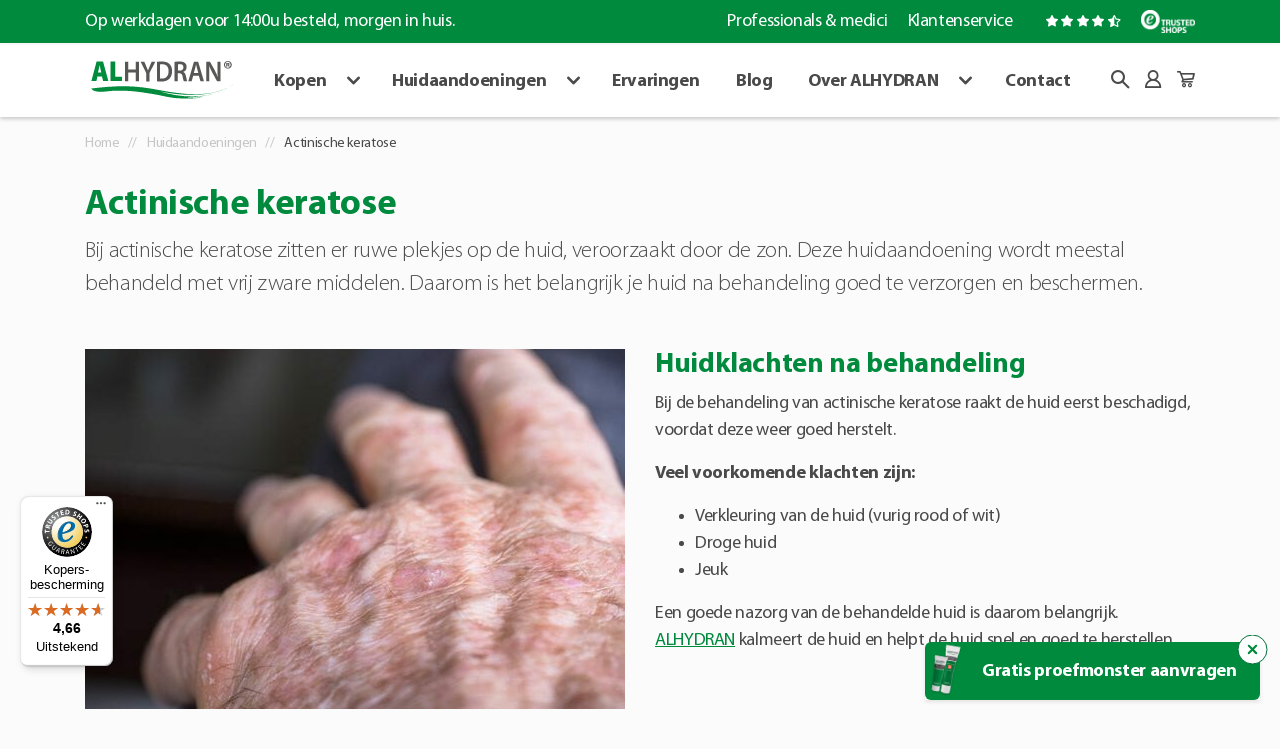

--- FILE ---
content_type: text/html; charset=UTF-8
request_url: https://www.alhydran.nl/huidaandoeningen/actinische-keratose/
body_size: 27855
content:
<!DOCTYPE html>
<html xmlns="http://www.w3.org/1999/xhtml" lang="nl-NL" class="no-js ">
<head>
    <meta name='robots' content='index, follow, max-image-preview:large, max-snippet:-1, max-video-preview:-1' />
	<style>img:is([sizes="auto" i], [sizes^="auto," i]) { contain-intrinsic-size: 3000px 1500px }</style>
	
<!-- Google Tag Manager for WordPress by gtm4wp.com -->
<script data-cfasync="false" data-pagespeed-no-defer>
	var gtm4wp_datalayer_name = "dataLayer";
	var dataLayer = dataLayer || [];
	const gtm4wp_use_sku_instead = 1;
	const gtm4wp_currency = 'EUR';
	const gtm4wp_product_per_impression = false;
	const gtm4wp_clear_ecommerce = false;
</script>
<!-- End Google Tag Manager for WordPress by gtm4wp.com --><style id="hh-css-variables">:root, :before, :after {--hh-font-color-primary: #4a4a4a; --hh-font-color-secondary: #e46f0a; --hh-font-color-tertiary: #ccc; --hh-font-color-white: #fff; --hh-color-primary: #008a3d; --hh-color-secondary: #e46f0a; --hh-color-tertiary: #e46f0a; --hh-color-white: #FFFFFF; --hh-color-black: #000000; --hh-color-grey: #222222; --hh-color-light: #f2f4f6; --hh-color-input-bg: #EEEEEE; --hh-color-input-default: #CCCCCC; --hh-color-input-focus: #666666; --hh-color-input-invalid: #F23946; --hh-color-password-weak: #F23946; --hh-color-password-medium: #ffa600; --hh-color-password-strong: #22ed5c; --hh-font-weight-light: 200; --hh-font-weight-semilight: 300; --hh-font-weight-medium: 500; --hh-font-weight-semibold: 600; --hh-font-weight-bold: 800; --hh-shadow-sm: 0 4px 4px rgba(0,0,0,.1); --hh-shadow-sm-hover: 0 8px 8px rgba(0,0,0,.15); --hh-btn-primary-dark-color-back: #008a3d; --hh-btn-primary-dark-color-outline: #008a3d; --hh-btn-primary-dark-color-front: #FFFFFF; --hh-btn-primary-dark-color-back-hover: #0c0c55; --hh-btn-primary-dark-color-front-hover: #fff; --hh-btn-primary-light-color-back: #e46f0a; --hh-btn-primary-light-color-outline: #e46f0a; --hh-btn-primary-light-color-front: #008a3d; --hh-btn-primary-light-color-back-hover: #e3cd02; --hh-btn-primary-light-color-front-hover: #008a3d; --hh-btn-secondary-dark-color-back: #e46f0a; --hh-btn-secondary-dark-color-outline: #008a3d; --hh-btn-secondary-dark-color-front: #008a3d; --hh-btn-secondary-dark-color-back-hover: #e3cd02; --hh-btn-secondary-dark-color-front-hover: #008a3d; --hh-btn-secondary-light-color-back: #e46f0a; --hh-btn-secondary-light-color-outline: #e46f0a; --hh-btn-secondary-light-color-front: #008a3d; --hh-btn-secondary-light-color-back-hover: #e3cd02; --hh-btn-secondary-light-color-front-hover: #008a3d; --hh-btn-tertiary-dark-color-back: #e46f0a; --hh-btn-tertiary-dark-color-outline: #e46f0a; --hh-btn-tertiary-dark-color-front: #FFFFFF; --hh-btn-tertiary-dark-color-back-hover: #d68100; --hh-btn-tertiary-dark-color-front-hover: #FFFFFF; --hh-btn-tertiary-light-color-back: #e46f0a; --hh-btn-tertiary-light-color-outline: #e46f0a; --hh-btn-tertiary-light-color-front: #FFFFFF; --hh-btn-tertiary-light-color-back-hover: #d68100; --hh-btn-tertiary-light-color-front-hover: #FFFFFF; --hh-button-border-radius: 0rem; --hh-pagination-size: 2.5rem; --hh-base-width: 1410px; --hh-narrow-width: 1000px; --hh-gutter-width: 30px; --hh-horizontal-ruler-width: 1px; --hh-horizontal-ruler-color: #EEEEEE; --hh-nav-height-top: 40px; --hh-nav-height: 60px; --hh-notification-default: #222222; --hh-notification-informational: #419ecd; --hh-notification-success: #4db54f; --hh-notification-warning: #f0b849; --hh-notification-error: #FF0000; --hh-gf-field-height: 3rem; --hh-gf-field-border-radius: .2rem; --hh-gf-field-border: 1px solid #ced4da; --hh-gf-field-background-color: #fff; --hh-admin-bar-size-desktop: 32px; --hh-admin-bar-size-mobile: 46px; --hh-font-color-nav: #434C58; --hh-font-color-nav-hover: #070733; --hh-font-color-light: #8E8E8E; --hh-font-color-input: #7F858D; --hh-color-body: #FFFFFF; --hh-color-body-accent: #F2F4F6; --hh-color-nav-hover: #f2f4f6; --hh-color-footer-bg: #F8F9FB; --hh-color-accent: #00132F; --hh-color-accent-darker: #000916; --hh-color-path-second: #4F4F4F; --hh-color-path-third: #545454; --hh-color-primary-start: #070733; --hh-color-primary-end: #5BEAFD; --hh-color-secondary-start: #FCE512; --hh-color-secondary-end: #F7B942; --hh-nav-background-color: #ffffff; --hh-nav-item-hover-color: #008a3d;}</style>
	<title>Actinische keratose: wat het is, de behandeling en nazorg</title>
	<meta name="description" content="Hoe kun je de huid na het behandelen van actinische keratose verzorgen? Jeuk en een rode, droge huid komen veel voor. Help de huid herstellen." />
	<link rel="canonical" href="https://www.alhydran.nl/huidaandoeningen/actinische-keratose/" />
	<meta property="og:locale" content="nl_NL" />
	<meta property="og:type" content="article" />
	<meta property="og:title" content="Actinische keratose: wat het is, de behandeling en nazorg" />
	<meta property="og:description" content="Hoe kun je de huid na het behandelen van actinische keratose verzorgen? Jeuk en een rode, droge huid komen veel voor. Help de huid herstellen." />
	<meta property="og:url" content="https://www.alhydran.nl/huidaandoeningen/actinische-keratose/" />
	<meta property="og:site_name" content="ALHYDRAN" />
	<meta property="article:modified_time" content="2023-08-30T09:53:02+00:00" />
	<meta name="twitter:card" content="summary_large_image" />
	<meta name="twitter:label1" content="Geschatte leestijd" />
	<meta name="twitter:data1" content="1 minuut" />
	<script type="application/ld+json" class="yoast-schema-graph">{"@context":"https://schema.org","@graph":[{"@type":"WebPage","@id":"https://www.alhydran.nl/huidaandoeningen/actinische-keratose/","url":"https://www.alhydran.nl/huidaandoeningen/actinische-keratose/","name":"Actinische keratose: wat het is, de behandeling en nazorg","isPartOf":{"@id":"https://www.alhydran.nl/#website"},"datePublished":"2019-08-05T12:59:55+00:00","dateModified":"2023-08-30T09:53:02+00:00","description":"Hoe kun je de huid na het behandelen van actinische keratose verzorgen? Jeuk en een rode, droge huid komen veel voor. Help de huid herstellen.","breadcrumb":{"@id":"https://www.alhydran.nl/huidaandoeningen/actinische-keratose/#breadcrumb"},"inLanguage":"nl-NL","potentialAction":[{"@type":"ReadAction","target":["https://www.alhydran.nl/huidaandoeningen/actinische-keratose/"]}]},{"@type":"BreadcrumbList","@id":"https://www.alhydran.nl/huidaandoeningen/actinische-keratose/#breadcrumb","itemListElement":[{"@type":"ListItem","position":1,"name":"Home","item":"https://www.alhydran.nl/"},{"@type":"ListItem","position":2,"name":"Huidaandoeningen","item":"https://www.alhydran.nl/huidaandoeningen/"},{"@type":"ListItem","position":3,"name":"Actinische keratose"}]},{"@type":"WebSite","@id":"https://www.alhydran.nl/#website","url":"https://www.alhydran.nl/","name":"ALHYDRAN","description":"","potentialAction":[{"@type":"SearchAction","target":{"@type":"EntryPoint","urlTemplate":"https://www.alhydran.nl/?s={search_term_string}"},"query-input":{"@type":"PropertyValueSpecification","valueRequired":true,"valueName":"search_term_string"}}],"inLanguage":"nl-NL"}]}</script>


<style id='classic-theme-styles-inline-css' type='text/css'>
/*! This file is auto-generated */
.wp-block-button__link{color:#fff;background-color:#32373c;border-radius:9999px;box-shadow:none;text-decoration:none;padding:calc(.667em + 2px) calc(1.333em + 2px);font-size:1.125em}.wp-block-file__button{background:#32373c;color:#fff;text-decoration:none}
</style>
<style id='safe-svg-svg-icon-style-inline-css' type='text/css'>
.safe-svg-cover{text-align:center}.safe-svg-cover .safe-svg-inside{display:inline-block;max-width:100%}.safe-svg-cover svg{height:100%;max-height:100%;max-width:100%;width:100%}

</style>
<style id='global-styles-inline-css' type='text/css'>
:root{--wp--preset--aspect-ratio--square: 1;--wp--preset--aspect-ratio--4-3: 4/3;--wp--preset--aspect-ratio--3-4: 3/4;--wp--preset--aspect-ratio--3-2: 3/2;--wp--preset--aspect-ratio--2-3: 2/3;--wp--preset--aspect-ratio--16-9: 16/9;--wp--preset--aspect-ratio--9-16: 9/16;--wp--preset--color--black: #000000;--wp--preset--color--cyan-bluish-gray: #abb8c3;--wp--preset--color--white: #ffffff;--wp--preset--color--pale-pink: #f78da7;--wp--preset--color--vivid-red: #cf2e2e;--wp--preset--color--luminous-vivid-orange: #ff6900;--wp--preset--color--luminous-vivid-amber: #fcb900;--wp--preset--color--light-green-cyan: #7bdcb5;--wp--preset--color--vivid-green-cyan: #00d084;--wp--preset--color--pale-cyan-blue: #8ed1fc;--wp--preset--color--vivid-cyan-blue: #0693e3;--wp--preset--color--vivid-purple: #9b51e0;--wp--preset--gradient--vivid-cyan-blue-to-vivid-purple: linear-gradient(135deg,rgba(6,147,227,1) 0%,rgb(155,81,224) 100%);--wp--preset--gradient--light-green-cyan-to-vivid-green-cyan: linear-gradient(135deg,rgb(122,220,180) 0%,rgb(0,208,130) 100%);--wp--preset--gradient--luminous-vivid-amber-to-luminous-vivid-orange: linear-gradient(135deg,rgba(252,185,0,1) 0%,rgba(255,105,0,1) 100%);--wp--preset--gradient--luminous-vivid-orange-to-vivid-red: linear-gradient(135deg,rgba(255,105,0,1) 0%,rgb(207,46,46) 100%);--wp--preset--gradient--very-light-gray-to-cyan-bluish-gray: linear-gradient(135deg,rgb(238,238,238) 0%,rgb(169,184,195) 100%);--wp--preset--gradient--cool-to-warm-spectrum: linear-gradient(135deg,rgb(74,234,220) 0%,rgb(151,120,209) 20%,rgb(207,42,186) 40%,rgb(238,44,130) 60%,rgb(251,105,98) 80%,rgb(254,248,76) 100%);--wp--preset--gradient--blush-light-purple: linear-gradient(135deg,rgb(255,206,236) 0%,rgb(152,150,240) 100%);--wp--preset--gradient--blush-bordeaux: linear-gradient(135deg,rgb(254,205,165) 0%,rgb(254,45,45) 50%,rgb(107,0,62) 100%);--wp--preset--gradient--luminous-dusk: linear-gradient(135deg,rgb(255,203,112) 0%,rgb(199,81,192) 50%,rgb(65,88,208) 100%);--wp--preset--gradient--pale-ocean: linear-gradient(135deg,rgb(255,245,203) 0%,rgb(182,227,212) 50%,rgb(51,167,181) 100%);--wp--preset--gradient--electric-grass: linear-gradient(135deg,rgb(202,248,128) 0%,rgb(113,206,126) 100%);--wp--preset--gradient--midnight: linear-gradient(135deg,rgb(2,3,129) 0%,rgb(40,116,252) 100%);--wp--preset--font-size--small: 13px;--wp--preset--font-size--medium: 20px;--wp--preset--font-size--large: 36px;--wp--preset--font-size--x-large: 42px;--wp--preset--spacing--20: 0.44rem;--wp--preset--spacing--30: 0.67rem;--wp--preset--spacing--40: 1rem;--wp--preset--spacing--50: 1.5rem;--wp--preset--spacing--60: 2.25rem;--wp--preset--spacing--70: 3.38rem;--wp--preset--spacing--80: 5.06rem;--wp--preset--shadow--natural: 6px 6px 9px rgba(0, 0, 0, 0.2);--wp--preset--shadow--deep: 12px 12px 50px rgba(0, 0, 0, 0.4);--wp--preset--shadow--sharp: 6px 6px 0px rgba(0, 0, 0, 0.2);--wp--preset--shadow--outlined: 6px 6px 0px -3px rgba(255, 255, 255, 1), 6px 6px rgba(0, 0, 0, 1);--wp--preset--shadow--crisp: 6px 6px 0px rgba(0, 0, 0, 1);}:where(.is-layout-flex){gap: 0.5em;}:where(.is-layout-grid){gap: 0.5em;}body .is-layout-flex{display: flex;}.is-layout-flex{flex-wrap: wrap;align-items: center;}.is-layout-flex > :is(*, div){margin: 0;}body .is-layout-grid{display: grid;}.is-layout-grid > :is(*, div){margin: 0;}:where(.wp-block-columns.is-layout-flex){gap: 2em;}:where(.wp-block-columns.is-layout-grid){gap: 2em;}:where(.wp-block-post-template.is-layout-flex){gap: 1.25em;}:where(.wp-block-post-template.is-layout-grid){gap: 1.25em;}.has-black-color{color: var(--wp--preset--color--black) !important;}.has-cyan-bluish-gray-color{color: var(--wp--preset--color--cyan-bluish-gray) !important;}.has-white-color{color: var(--wp--preset--color--white) !important;}.has-pale-pink-color{color: var(--wp--preset--color--pale-pink) !important;}.has-vivid-red-color{color: var(--wp--preset--color--vivid-red) !important;}.has-luminous-vivid-orange-color{color: var(--wp--preset--color--luminous-vivid-orange) !important;}.has-luminous-vivid-amber-color{color: var(--wp--preset--color--luminous-vivid-amber) !important;}.has-light-green-cyan-color{color: var(--wp--preset--color--light-green-cyan) !important;}.has-vivid-green-cyan-color{color: var(--wp--preset--color--vivid-green-cyan) !important;}.has-pale-cyan-blue-color{color: var(--wp--preset--color--pale-cyan-blue) !important;}.has-vivid-cyan-blue-color{color: var(--wp--preset--color--vivid-cyan-blue) !important;}.has-vivid-purple-color{color: var(--wp--preset--color--vivid-purple) !important;}.has-black-background-color{background-color: var(--wp--preset--color--black) !important;}.has-cyan-bluish-gray-background-color{background-color: var(--wp--preset--color--cyan-bluish-gray) !important;}.has-white-background-color{background-color: var(--wp--preset--color--white) !important;}.has-pale-pink-background-color{background-color: var(--wp--preset--color--pale-pink) !important;}.has-vivid-red-background-color{background-color: var(--wp--preset--color--vivid-red) !important;}.has-luminous-vivid-orange-background-color{background-color: var(--wp--preset--color--luminous-vivid-orange) !important;}.has-luminous-vivid-amber-background-color{background-color: var(--wp--preset--color--luminous-vivid-amber) !important;}.has-light-green-cyan-background-color{background-color: var(--wp--preset--color--light-green-cyan) !important;}.has-vivid-green-cyan-background-color{background-color: var(--wp--preset--color--vivid-green-cyan) !important;}.has-pale-cyan-blue-background-color{background-color: var(--wp--preset--color--pale-cyan-blue) !important;}.has-vivid-cyan-blue-background-color{background-color: var(--wp--preset--color--vivid-cyan-blue) !important;}.has-vivid-purple-background-color{background-color: var(--wp--preset--color--vivid-purple) !important;}.has-black-border-color{border-color: var(--wp--preset--color--black) !important;}.has-cyan-bluish-gray-border-color{border-color: var(--wp--preset--color--cyan-bluish-gray) !important;}.has-white-border-color{border-color: var(--wp--preset--color--white) !important;}.has-pale-pink-border-color{border-color: var(--wp--preset--color--pale-pink) !important;}.has-vivid-red-border-color{border-color: var(--wp--preset--color--vivid-red) !important;}.has-luminous-vivid-orange-border-color{border-color: var(--wp--preset--color--luminous-vivid-orange) !important;}.has-luminous-vivid-amber-border-color{border-color: var(--wp--preset--color--luminous-vivid-amber) !important;}.has-light-green-cyan-border-color{border-color: var(--wp--preset--color--light-green-cyan) !important;}.has-vivid-green-cyan-border-color{border-color: var(--wp--preset--color--vivid-green-cyan) !important;}.has-pale-cyan-blue-border-color{border-color: var(--wp--preset--color--pale-cyan-blue) !important;}.has-vivid-cyan-blue-border-color{border-color: var(--wp--preset--color--vivid-cyan-blue) !important;}.has-vivid-purple-border-color{border-color: var(--wp--preset--color--vivid-purple) !important;}.has-vivid-cyan-blue-to-vivid-purple-gradient-background{background: var(--wp--preset--gradient--vivid-cyan-blue-to-vivid-purple) !important;}.has-light-green-cyan-to-vivid-green-cyan-gradient-background{background: var(--wp--preset--gradient--light-green-cyan-to-vivid-green-cyan) !important;}.has-luminous-vivid-amber-to-luminous-vivid-orange-gradient-background{background: var(--wp--preset--gradient--luminous-vivid-amber-to-luminous-vivid-orange) !important;}.has-luminous-vivid-orange-to-vivid-red-gradient-background{background: var(--wp--preset--gradient--luminous-vivid-orange-to-vivid-red) !important;}.has-very-light-gray-to-cyan-bluish-gray-gradient-background{background: var(--wp--preset--gradient--very-light-gray-to-cyan-bluish-gray) !important;}.has-cool-to-warm-spectrum-gradient-background{background: var(--wp--preset--gradient--cool-to-warm-spectrum) !important;}.has-blush-light-purple-gradient-background{background: var(--wp--preset--gradient--blush-light-purple) !important;}.has-blush-bordeaux-gradient-background{background: var(--wp--preset--gradient--blush-bordeaux) !important;}.has-luminous-dusk-gradient-background{background: var(--wp--preset--gradient--luminous-dusk) !important;}.has-pale-ocean-gradient-background{background: var(--wp--preset--gradient--pale-ocean) !important;}.has-electric-grass-gradient-background{background: var(--wp--preset--gradient--electric-grass) !important;}.has-midnight-gradient-background{background: var(--wp--preset--gradient--midnight) !important;}.has-small-font-size{font-size: var(--wp--preset--font-size--small) !important;}.has-medium-font-size{font-size: var(--wp--preset--font-size--medium) !important;}.has-large-font-size{font-size: var(--wp--preset--font-size--large) !important;}.has-x-large-font-size{font-size: var(--wp--preset--font-size--x-large) !important;}
:where(.wp-block-post-template.is-layout-flex){gap: 1.25em;}:where(.wp-block-post-template.is-layout-grid){gap: 1.25em;}
:where(.wp-block-columns.is-layout-flex){gap: 2em;}:where(.wp-block-columns.is-layout-grid){gap: 2em;}
:root :where(.wp-block-pullquote){font-size: 1.5em;line-height: 1.6;}
</style>
<style id='woocommerce-inline-inline-css' type='text/css'>
.woocommerce form .form-row .required { visibility: visible; }
</style>
<link rel='stylesheet' id='brands-styles-css' href='https://www.alhydran.nl/wp-content/cache/autoptimize/1/css/autoptimize_single_48d56016b20f151be4f24ba6d0eb1be4.css?ver=9.8.5' type='text/css' media='all' />
<link rel='stylesheet' id='theme-css' href='https://www.alhydran.nl/wp-content/cache/autoptimize/1/css/autoptimize_single_d636391360034a34d075103fbdb8ab0a.css' type='text/css' media='all' />
<style id='akismet-widget-style-inline-css' type='text/css'>

			.a-stats {
				--akismet-color-mid-green: #357b49;
				--akismet-color-white: #fff;
				--akismet-color-light-grey: #f6f7f7;

				max-width: 350px;
				width: auto;
			}

			.a-stats * {
				all: unset;
				box-sizing: border-box;
			}

			.a-stats strong {
				font-weight: 600;
			}

			.a-stats a.a-stats__link,
			.a-stats a.a-stats__link:visited,
			.a-stats a.a-stats__link:active {
				background: var(--akismet-color-mid-green);
				border: none;
				box-shadow: none;
				border-radius: 8px;
				color: var(--akismet-color-white);
				cursor: pointer;
				display: block;
				font-family: -apple-system, BlinkMacSystemFont, 'Segoe UI', 'Roboto', 'Oxygen-Sans', 'Ubuntu', 'Cantarell', 'Helvetica Neue', sans-serif;
				font-weight: 500;
				padding: 12px;
				text-align: center;
				text-decoration: none;
				transition: all 0.2s ease;
			}

			/* Extra specificity to deal with TwentyTwentyOne focus style */
			.widget .a-stats a.a-stats__link:focus {
				background: var(--akismet-color-mid-green);
				color: var(--akismet-color-white);
				text-decoration: none;
			}

			.a-stats a.a-stats__link:hover {
				filter: brightness(110%);
				box-shadow: 0 4px 12px rgba(0, 0, 0, 0.06), 0 0 2px rgba(0, 0, 0, 0.16);
			}

			.a-stats .count {
				color: var(--akismet-color-white);
				display: block;
				font-size: 1.5em;
				line-height: 1.4;
				padding: 0 13px;
				white-space: nowrap;
			}
		
</style>
<link rel='stylesheet' id='wc-pb-checkout-blocks-css' href='https://www.alhydran.nl/wp-content/cache/autoptimize/1/css/autoptimize_single_3762bb6a59bd1f255befe3d19d8eead3.css?ver=8.1.2' type='text/css' media='all' />
<style id='wc-pb-checkout-blocks-inline-css' type='text/css'>
table.wc-block-cart-items .wc-block-cart-items__row.is-bundle__meta_hidden .wc-block-components-product-details__inclusief, .wc-block-components-order-summary-item.is-bundle__meta_hidden .wc-block-components-product-details__inclusief { display:none; } table.wc-block-cart-items .wc-block-cart-items__row.is-bundle .wc-block-components-product-details__inclusief .wc-block-components-product-details__name, .wc-block-components-order-summary-item.is-bundle .wc-block-components-product-details__inclusief .wc-block-components-product-details__name { display:block; margin-bottom: 0.5em } table.wc-block-cart-items .wc-block-cart-items__row.is-bundle .wc-block-components-product-details__inclusief:not(:first-of-type) .wc-block-components-product-details__name, .wc-block-components-order-summary-item.is-bundle .wc-block-components-product-details__inclusief:not(:first-of-type) .wc-block-components-product-details__name { display:none } table.wc-block-cart-items .wc-block-cart-items__row.is-bundle .wc-block-components-product-details__inclusief + li:not( .wc-block-components-product-details__inclusief ), .wc-block-components-order-summary-item.is-bundle .wc-block-components-product-details__inclusief + li:not( .wc-block-components-product-details__inclusief ) { margin-top:0.5em }
</style>
<link rel='stylesheet' id='wc-bundle-style-css' href='https://www.alhydran.nl/wp-content/cache/autoptimize/1/css/autoptimize_single_c2c9489929a8a3363cca5b919f12bc2f.css?ver=8.1.2' type='text/css' media='all' />
<link rel='stylesheet' id='gform_basic-css' href='https://www.alhydran.nl/wp-content/plugins/gravityforms/assets/css/dist/basic.min.css?ver=2.9.8' type='text/css' media='all' />
<script type="text/javascript" src="https://www.alhydran.nl/wp-includes/js/jquery/jquery.min.js?ver=3.6.0" id="jquery-core-js"></script>
<script type="text/javascript" src="https://www.alhydran.nl/wp-includes/js/jquery/jquery-migrate.min.js?ver=3.3.2" id="jquery-migrate-js"></script>
<script type="text/javascript" src="https://www.alhydran.nl/wp-content/plugins/woocommerce/assets/js/jquery-blockui/jquery.blockUI.min.js?ver=2.7.0-wc.9.8.5" id="jquery-blockui-js" defer="defer" data-wp-strategy="defer"></script>
<script type="text/javascript" id="wc-add-to-cart-js-extra">
/* <![CDATA[ */
var wc_add_to_cart_params = {"ajax_url":"\/wp-admin\/admin-ajax.php","wc_ajax_url":"\/?wc-ajax=%%endpoint%%","i18n_view_cart":"Bekijk winkelwagen","cart_url":"https:\/\/www.alhydran.nl\/winkelwagen\/","is_cart":"","cart_redirect_after_add":"no"};
/* ]]> */
</script>
<script type="text/javascript" src="https://www.alhydran.nl/wp-content/plugins/woocommerce/assets/js/frontend/add-to-cart.min.js?ver=9.8.5" id="wc-add-to-cart-js" defer="defer" data-wp-strategy="defer"></script>
<script type="text/javascript" src="https://www.alhydran.nl/wp-content/plugins/woocommerce/assets/js/js-cookie/js.cookie.min.js?ver=2.1.4-wc.9.8.5" id="js-cookie-js" defer="defer" data-wp-strategy="defer"></script>
<script type="text/javascript" id="woocommerce-js-extra">
/* <![CDATA[ */
var woocommerce_params = {"ajax_url":"\/wp-admin\/admin-ajax.php","wc_ajax_url":"\/?wc-ajax=%%endpoint%%","i18n_password_show":"Wachtwoord weergeven","i18n_password_hide":"Wachtwoord verbergen"};
/* ]]> */
</script>
<script type="text/javascript" src="https://www.alhydran.nl/wp-content/plugins/woocommerce/assets/js/frontend/woocommerce.min.js?ver=9.8.5" id="woocommerce-js" defer="defer" data-wp-strategy="defer"></script>
<link rel="https://api.w.org/" href="https://www.alhydran.nl/wp-json/" /><link rel="alternate" title="JSON" type="application/json" href="https://www.alhydran.nl/wp-json/wp/v2/pages/1432" /><link rel="EditURI" type="application/rsd+xml" title="RSD" href="https://www.alhydran.nl/xmlrpc.php?rsd" />
<link rel='shortlink' href='https://www.alhydran.nl/?p=1432' />
<link rel="alternate" title="oEmbed (JSON)" type="application/json+oembed" href="https://www.alhydran.nl/wp-json/oembed/1.0/embed?url=https%3A%2F%2Fwww.alhydran.nl%2Fhuidaandoeningen%2Factinische-keratose%2F" />
<link rel="alternate" title="oEmbed (XML)" type="text/xml+oembed" href="https://www.alhydran.nl/wp-json/oembed/1.0/embed?url=https%3A%2F%2Fwww.alhydran.nl%2Fhuidaandoeningen%2Factinische-keratose%2F&#038;format=xml" />

<!-- Google Tag Manager for WordPress by gtm4wp.com -->
<!-- GTM Container placement set to off -->
<script data-cfasync="false" data-pagespeed-no-defer>
	var dataLayer_content = {"pagePostType":"page","pagePostType2":"single-page","pagePostAuthor":"Jan Willem Schutman","customerTotalOrders":0,"customerTotalOrderValue":0,"customerFirstName":"","customerLastName":"","customerBillingFirstName":"","customerBillingLastName":"","customerBillingCompany":"","customerBillingAddress1":"","customerBillingAddress2":"","customerBillingCity":"","customerBillingState":"","customerBillingPostcode":"","customerBillingCountry":"","customerBillingEmail":"","customerBillingEmailHash":"","customerBillingPhone":"","customerShippingFirstName":"","customerShippingLastName":"","customerShippingCompany":"","customerShippingAddress1":"","customerShippingAddress2":"","customerShippingCity":"","customerShippingState":"","customerShippingPostcode":"","customerShippingCountry":""};
	dataLayer.push( dataLayer_content );
</script>
<script data-cfasync="false" data-pagespeed-no-defer>
	console.warn && console.warn("[GTM4WP] Google Tag Manager container code placement set to OFF !!!");
	console.warn && console.warn("[GTM4WP] Data layer codes are active but GTM container must be loaded using custom coding !!!");
</script>
<!-- End Google Tag Manager for WordPress by gtm4wp.com --><style>
    @media only screen and (max-width: 570px) {
        .product-sticky-img figure {
            display: inline-block !important;
        }
    }
    .header-big[data-heading-color-theme="primary"] .header-inner h1, .header-big[data-heading-color-theme="primary"] .header-inner h6 {
        color: #008a3d;
    }
    .header-big[data-heading-color-theme="secondary"] .header-inner h1, .header-big[data-heading-color-theme="secondary"] .header-inner h6 {
        color: #f5821f;
    }
    .ribbon span {
        background-color: #f5821f;
    }
    .ribbon:after, .ribbon:before {
        border: 5px solid #e0781d;
        border-top-color: transparent;
        border-left-color: transparent;
    }
    #product-sticky-header .product-sticky-img figure img {
        height: 70px;
        width: 100px;
    }
    ul.products li.product a.woocommerce-LoopProduct-link.woocommerce-loop-product__link::before,
    .populaire-products-wrapper ul li.product a.woocommerce-LoopProduct-link.woocommerce-loop-product__link::before,
    .woocommerce.single-product .product .woocommerce-product-gallery::before{
        background-color: ;
    }
    #treatments_icons_2 .svg-image.true-svg path {
        fill: #008a3d;
    }
    #header .search-form.show .search-icon, .woocommerce.single-product .product-type-composite .composite_form .composite_component .price ins,
    .blog-content-page-wrapper h1, #header .search-form.show .search-icon, .woocommerce.single-product .product-type-composite .composite_form .composite_component .price ins
    .gform_wrapper form .gform_body ul.gform_fields .custom-checkbox [type=radio]:not(:checked)+label,
    .gform_wrapper form .gform_body ul.gform_fields [type=checkbox]:checked+label, .gform_wrapper form .gform_body ul.gform_fields [type=radio]:checked+label,
    .review-experience-secondary-wrapper h2, .snippet-cta-grid__heading, .snippet-cta-grid--list-icon-check .snippet-cta-grid__content > ul > li::before {
        color: #4a4a4a;
    }
    .bg-primary, .treatment-green, .usp-list-wrapper, .green-block-wrapper, .greenbackground, #mini-cart-count span, .product-sticky-header, .woocommerce-cart .woocommerce-info {
        background-color: #008a3d!important;
    }
    .snippet-cta-grid--is-featured {
        border-color: #f5821f!important;
    }
    .snippet-cta-grid__image-label {
        background-color: #f5821f!important;
    }
    .snippet-cta-grid__image-label:after {
        background-color: #f48829!important;
    }
    .treatments-wrapper.treatment-green .treatment-list-inline-item .treatment-title a,
    .treatments-wrapper.treatment-green .treatment-list-inline-item a .treatment-title {
        color: #fff;
    }
    .goto-product-wrapper .goto-product-card h3, .review-experience-wrapper h2, .image-content-wrapper h2, .review-experience-secondary-wrapper h3, .treatment-transparent, .populaire-products-wrapper h2, .faq-wrapper .h2,
    .populaire-products-wrapper ul li.product h2.woocommerce-loop-product__title, a, .footer address .address-phone .icon, .woocommerce-products-header h1.woocommerce-products-header__title.page-title,
    ul.products li.product h2.woocommerce-loop-product__title, .customize-support h1, .experiences-header-wrapper .content h1, .post.preview:hover, .header-contact-wrapper .center-container .address-block h4,
    .header-contact-wrapper .header-title h1, .gform_wrapper form .gform_heading .gform_title, .gform_wrapper .gform_heading .gform_title, .two-block-wrapper .right-block h6, .woocommerce-cart .woocommerce .woocommerce-cart-form .cart_totals h2,
    .woocommerce-product-info .summary h1.product_title, .woocommerce-product-info .summary .price, #store_locator .h2, .faq-wrapper .faq-icon, .product-slider-wrapper h3, .woocommerce-account .woocommerce .custom-woocommerce-center-block .custom-woocommerce-block h2,
    .pagination .page-item.active .page-link.current, .cases__content h2, .cases__content span.title, .single.single-post .product .woocommerce-LoopProduct-link .woocommerce-loop-product__title {
        color: #008a3d;
    }
    .navigation-items .nav-link:hover, .footer address .address-mail:hover, .footer address .address-website:hover {
        color: #007038;
    }
    .woocommerce.woocommerce-widget-layered-nav .woocommerce-widget-layered-nav-list .woocommerce-widget-layered-nav-list__item .treatment-list-inline-item .treatment-title:hover {
        color: #007038;
    }
    article>h1, .product-review-wrapper h3, .instruction-video-wrapper .instruction-summary h2, .key-ingredients__block h3, .product-slider-wrapper .products h2, .key-ingredients__block h2, .experiences-header-wrapper .content>h2, .two-block-wrapper .left-block h2, .post.preview .title, .post.preview .post-category, .blog-content-page-wrapper h1 {
        color: #008a3d;
    }
    .post.single h1, .post.single h2, .post.single h3, .post.single h4, .post.single h5, .post.single h6 {
        color: #008a3d;
    }
    .bap-custom-list .bap-custom-list-items::before {
        color: #008a3d;
    }
        .partners-wrapper .partners-slider .slick-dots .event-mobile-item {
        background-color: #008a3d;
    }
        .partners-wrapper .partners-slider .slick-dots .slick-active .event-mobile-item {
        background-color: #008a3d;
    }
    .treatments-wrapper.treatment-transparent .treatment-circle .svg-image,
    .woocommerce.woocommerce-widget-layered-nav .woocommerce-widget-layered-nav-list .woocommerce-widget-layered-nav-list__item .treatment-list-inline-item .treatment-circle a.svg-image {
        border: 2px solid #008a3d;
    }
    .btn-primary, .btn-filter.active, #store_locator .wpsl-search .wpsl-search-btn-wrap input[type=submit],
    .gform_wrapper .button:not(:disabled):not(.disabled):active {
        background-color: #008a3d;
        border-color: #008a3d;
    }
    .btn-filter, .btn-outline-primary {
        border-color: #008a3d;
        color: #008a3d;
    }
    .btn-filter:focus, .btn-filter:hover, .title-text-wrapper .title-text-block h2, .download-section__top-content h2 {
        color: #008a3d;
    }
    .treatment-transparent .treatment-circle .svg-image {
        border: 2px solid #008a3d;
    }
    .btn-primary:hover, .btn-primary:active, .btn-primary:focus, .btn-outline-primary:focus, .btn-outline-primary:hover, .gform_wrapper .button:hover, .btn-primary:not(:disabled):not(.disabled).active, .btn-primary:not(:disabled):not(.disabled):active, .gform_wrapper .button:not(:disabled):not(.disabled).active, .gform_wrapper .button:not(:disabled):not(.disabled):active, .gform_wrapper .show>.dropdown-toggle.button, .show>.btn-primary.dropdown-toggle {
        background-color: #007038;
        border-color: #008a3d;
    }
    .btn-secondary, .woocommerce.single-product .summary .cart .single_add_to_cart_button, #product-sticky-header .product-sticky-cta .single_add_to_cart_button, .btn-secondary:not(:disabled):not(.disabled).active, .btn-secondary:not(:disabled):not(.disabled):active, .show>.btn-secondary.dropdown-toggle {
        background-color: #f5821f;
        border-color: #f5821f;
    }
    .btn-outline-secondary {
        color: #f5821f;
        border-color: #f5821f;
    }
    .btn-outline-secondary:focus, .btn-outline-secondary:hover {
        background-color: #f5821f;
        border-color: #f5821f;
    }
    .woocommerce-notices-wrapper .woocommerce-message {
        background-color: #f5821f;
        border-color: #f5821f;
    }
    .woocommerce-cart .woocommerce .woocommerce-notices-wrapper .woocommerce-message, .woocommerce-cart .woocommerce .woocommerce-notices-wrapper woocommerce-error {
            border-color: #f5821f;
            color: #f5821f;
    }
    .key-ingredients__fold--button .btn-ingredients {
        background-color: #008a3d;
    }
    .key-ingredients__fold--button .btn-ingredients:hover {
        background-color: #007038;
    }
    .woocommerce-page ul.products li.product .woocommerce-LoopProduct-link.woocommerce-loop-product__link .woocommerce-loop-product__title {
        color: #008a3d;
    }
    .woocommerce-page ul.products li.product .woocommerce-LoopProduct-link.woocommerce-loop-product__link .woocommerce-loop-product__title,
    ul.products li.product a.woocommerce-LoopProduct-link.woocommerce-loop-product__link:hover {
        color: #007038;
    }
    .woocommerce-cart .woocommerce .woocommerce-cart-form .btn-default, .woocommerce-cart .woocommerce .woocommerce-cart-form .woocommerce-cart-form__contents td.actions button.button, .woocommerce-cart .woocommerce .woocommerce-cart-form .cart_totals .btn-outline-link, .btn-secondary-link, .woocommerce-account.woocommerce-view-order .woocommerce-MyAccount-content p .order-date, .woocommerce-account.woocommerce-view-order .woocommerce-MyAccount-content p .order-number, .woocommerce-account.woocommerce-view-order .woocommerce-MyAccount-content p .order-status {
        color: #f5821f;
    }
    .woocommerce-product-info .summary .variations_form.cart .single_variation_wrap .btn-secondary-link:hover {
        color: #f48829;
    }
    .gform_wrapper .button:hover, .btn-secondary:hover, .btn-secondary:focus, .woocommerce.single-product .summary .cart .single_add_to_cart_button:focus, .woocommerce.single-product .summary .cart .single_add_to_cart_button:hover {
        background-color: #f48829;
        border-color: #e0781d;
    }
    .gform_wrapper form .gform_footer input.gform_button.button {
        border: 1px solid #f5821f;
        background-color: #f5821f;
    }
    .vergoedingoption {
        position: absolute;
        color: #fff;
        border: 2px dotted #008a3d;
        right: 0px;
        top: 20vh;
        width: 100px;
    }
    .treatments-wrapper.treatment-transparent .treatment-list-inline-item a .treatment-title, .treatments-wrapper.treatment-transparent {
        color: #007235;
    }
    .compensation-wrapper .compensation-inner:before {
        color: #008a3d;
    }
    .compensation-wrapper .compensation-block, .title-text-wrapper.bgcolor, #header #primary-navigation .navbar-nav .nav-link::before{
        background-color: #008a3d;
    }
    .vimeo-embed--bg-color-theme, .vimeo-embed__play, .vimeo-embed__play:before, .snippet-download__icon-container, .snippet-download__icon-container:before {
        background-color: #008a3d;
    }
    .woocommerce-product-info .summary .priceprefixlabel {
        background-color: #008a3d;
    }
    .woocommerce-product-info .summary .priceprefixlabel::after {
        border-top: 10px solid #008a3d;
    }
    .compensation-wrapper .compensation-block:hover {
        background-color: #007038;
    }
    .woocommerce-MyAccount-navigation ul li:not(.is-active):hover a, .woocommerce-MyAccount-navigation ul li.is-active a {
        background-color: #f5821f;
    }
    .woocommerce-MyAccount-navigation ul li:after {
        border-left: 14px solid #f5821f;
    }
    .cases__content h2, .blurred-images-wrapper .blurred-images-block h3 {
        color: #008a3d;
    }
    .cases__content--list .cases-items::before {
        color: #008a3d;
    }
    .header-contact-wrapper .center-container .address-block h3, .header-contact-wrapper .header-title h2 {
        color: #008a3d;
    }
    .woocommerce-MyAccount-content form .woocommerce-address-fields p .button,
    .woocommerce-MyAccount-content .woocommerce-EditAccountForm.edit-account p .button {
        border: 1px solid #008a3d;
        background-color: #008a3d;
    }
    .woocommerce-MyAccount-content form .woocommerce-address-fields p .button:hover,
    .woocommerce-MyAccount-content .woocommerce-EditAccountForm.edit-account p .button:hover {
        border: 1px solid #008a3d;
        background-color: #007038;
    }
    .woocommerce-checkout .smallCart-wrapper h3 {
        color: #008a3d;
    }
    .wizard > .actions a, .wizard > .actions a, .wizard > .actions a {
        background-color: #f5821f;
    }
    .wizard > .actions a:hover, .wizard > .actions a:hover, .wizard > .actions a:active {
        background-color: #f48829;
        border-color: #e0781d;
    }
    .woocommerce-checkout .woocommerce .wizard>.steps li.first.current a {
        color: #f5821f;
        border-bottom: 2px solid #f5821f;
    }
    .woocommerce-checkout .woocommerce .wizard>.steps li.current a {
        color: #f5821f;
        border-bottom: 2px solid #f5821f;
    }
    .woocommerce-checkout .woocommerce .wizard>.steps li.last.current a {
        color: #f5821f;
        border-bottom: 2px solid #f5821f;
    }
    .woocommerce-checkout .woocommerce .wizard>.steps li.first.done a,
    .woocommerce-checkout .woocommerce .wizard>.steps li.done a,
    .woocommerce-checkout .woocommerce .wizard>.steps li.last.done a {
        color: #f49f1f;
    }
    .woocommerce-checkout .woocommerce .wizard>.steps li.last.done a {
        border-bottom: 2px solid #f5821f;
    }
    .woocommerce-checkout .woocommerce .wizard>.steps li.first::before,
    .woocommerce-checkout .woocommerce .wizard>.steps li.first.done::before {
        color: #f5821f;
        border-bottom: 2px solid #f5821f;
    }
    body.woocommerce-checkout .woocommerce-additional-fields>h3:not(#ship-to-different-address),body.woocommerce-checkout .woocommerce-billing-fields>h3:not(#ship-to-different-address),body.woocommerce-checkout .woocommerce-shipping-fields>h3:not(#ship-to-different-address),body.woocommerce-checkout:not(.woocommerce-order-received) .order-review-container #order_review_heading,body.woocommerce-checkout:not(.woocommerce-order-received) .woocommerce-additional-fields>h3:not(#ship-to-different-address),body.woocommerce-checkout:not(.woocommerce-order-received) .woocommerce-billing-fields>h3:not(#ship-to-different-address),body.woocommerce-checkout:not(.woocommerce-order-received) .woocommerce-shipping-fields>h3:not(#ship-to-different-address) {
        color: #008a3d;
    }
    body.woocommerce-checkout .mailchimp-newsletter input[type=checkbox], body.woocommerce-checkout .woocommerce-form__label-for-checkbox input[type=checkbox] {
        color: #f5821f;
    }
    body.woocommerce-checkout .mailchimp-newsletter input[type=checkbox]:checked, body.woocommerce-checkout .woocommerce-form__label-for-checkbox input[type=checkbox]:checked {
        background-color: #f5821f;
        border-color: #f5821f;
    }
    body.woocommerce-checkout input[type=radio]:checked+span:after, body.woocommerce-checkout input[type=radio]:not(:checked)+span:after {
        background-color: #f5821f;
    }
    .snippet-download__play {
        background-color: #008a3d;
    }
    .submain-menu .navbar-nav #cart-count {
        background-color: #008a3d;
    }
    .dropdown-item:active {
        background-color: #008a3d;
    }
    a, body.woocommerce-checkout .woocommerce-notices-wrapper .woocommerce-message a {
        color: #008a3d;
    }
    a:hover, body.woocommerce-checkout .woocommerce-notices-wrapper .woocommerce-message a:hover {
        color: #007038;
    }
    @media (min-width: 768px) {
        #header #primary-navigation .navbar-nav .nav-link::before {
            background: #f5821f;
        }
    }
    @media (min-width: 992px) {
        .menu-item.dropdown .dropdown-menu a:first-child{
            border-color: #008a3d;
        }
    }
    @media (min-width: 992px) {
        .menu-item.dropdown .dropdown-menu .dropdown-item::before {
            border-left: 4px solid #008a3d;
        }
    }
    @media (max-width: 1300px) {
        .woocommerce-checkout .smallCart-wrapper .smallCart-toggle::after {
            color: #008a3d;
        }
    }
    h3.portfolio-caption-heading{
    color: #008a3d;
    }</style>        <meta charset="UTF-8">
        <meta name="application-name" content="ALHYDRAN">
        <meta http-equiv="X-UA-Compatible" content="IE=edge">
<script type="text/javascript">
/* <![CDATA[ */
var gform;gform||(document.addEventListener("gform_main_scripts_loaded",function(){gform.scriptsLoaded=!0}),document.addEventListener("gform/theme/scripts_loaded",function(){gform.themeScriptsLoaded=!0}),window.addEventListener("DOMContentLoaded",function(){gform.domLoaded=!0}),gform={domLoaded:!1,scriptsLoaded:!1,themeScriptsLoaded:!1,isFormEditor:()=>"function"==typeof InitializeEditor,callIfLoaded:function(o){return!(!gform.domLoaded||!gform.scriptsLoaded||!gform.themeScriptsLoaded&&!gform.isFormEditor()||(gform.isFormEditor()&&console.warn("The use of gform.initializeOnLoaded() is deprecated in the form editor context and will be removed in Gravity Forms 3.1."),o(),0))},initializeOnLoaded:function(o){gform.callIfLoaded(o)||(document.addEventListener("gform_main_scripts_loaded",()=>{gform.scriptsLoaded=!0,gform.callIfLoaded(o)}),document.addEventListener("gform/theme/scripts_loaded",()=>{gform.themeScriptsLoaded=!0,gform.callIfLoaded(o)}),window.addEventListener("DOMContentLoaded",()=>{gform.domLoaded=!0,gform.callIfLoaded(o)}))},hooks:{action:{},filter:{}},addAction:function(o,r,e,t){gform.addHook("action",o,r,e,t)},addFilter:function(o,r,e,t){gform.addHook("filter",o,r,e,t)},doAction:function(o){gform.doHook("action",o,arguments)},applyFilters:function(o){return gform.doHook("filter",o,arguments)},removeAction:function(o,r){gform.removeHook("action",o,r)},removeFilter:function(o,r,e){gform.removeHook("filter",o,r,e)},addHook:function(o,r,e,t,n){null==gform.hooks[o][r]&&(gform.hooks[o][r]=[]);var d=gform.hooks[o][r];null==n&&(n=r+"_"+d.length),gform.hooks[o][r].push({tag:n,callable:e,priority:t=null==t?10:t})},doHook:function(r,o,e){var t;if(e=Array.prototype.slice.call(e,1),null!=gform.hooks[r][o]&&((o=gform.hooks[r][o]).sort(function(o,r){return o.priority-r.priority}),o.forEach(function(o){"function"!=typeof(t=o.callable)&&(t=window[t]),"action"==r?t.apply(null,e):e[0]=t.apply(null,e)})),"filter"==r)return e[0]},removeHook:function(o,r,t,n){var e;null!=gform.hooks[o][r]&&(e=(e=gform.hooks[o][r]).filter(function(o,r,e){return!!(null!=n&&n!=o.tag||null!=t&&t!=o.priority)}),gform.hooks[o][r]=e)}});
/* ]]> */
</script>

        <meta name="viewport" content="width=device-width, initial-scale=1">
        <meta name="theme-color" content="#008a3d"><meta name="msapplication-navbutton-color" content="#008a3d"><meta name="apple-mobile-web-app-capable" content="yes"><meta name="apple-mobile-web-app-status-bar-style" content="black-translucent">	<noscript><style>.woocommerce-product-gallery{ opacity: 1 !important; }</style></noscript>
	<link rel="icon" href="https://www.alhydran.nl/wp-content/uploads/2019/07/favicon-36x36.ico" sizes="32x32" />
<link rel="icon" href="https://www.alhydran.nl/wp-content/uploads/2019/07/favicon-200x200.ico" sizes="192x192" />
<link rel="apple-touch-icon" href="https://www.alhydran.nl/wp-content/uploads/2019/07/favicon-190x190.ico" />
<meta name="msapplication-TileImage" content="https://www.alhydran.nl/wp-content/uploads/2019/07/favicon.ico" />
            <!-- Google Tag Manager -->
        <script>(function(w,d,s,l,i){w[l]=w[l]||[];w[l].push({'gtm.start':new Date().getTime(),event:'gtm.js'});var f=d.getElementsByTagName(s)[0],j=d.createElement(s);j.async=true;j.src="https://load.bdt.alhydran.nl/29zcoptjarb.js?"+i;f.parentNode.insertBefore(j,f);})(window,document,'script','dataLayer','7=aWQ9R1RNLU1TOFNXSkw%3D&apiKey=305d1b6e');</script>
        <!-- End Google Tag Manager -->
        </head>
<body class="wp-singular page-template-default page page-id-1432 page-child parent-pageid-690 wp-theme-alhydran theme-alhydran woocommerce-no-js" ontouchstart="">
    <!-- Google Tag Manager (noscript) -->
    <noscript><iframe src="https://load.bdt.alhydran.nl/ns.html?id=GTM-MS8SWJL" height="0" width="0" style="display:none;visibility:hidden"></iframe></noscript>
    <!-- End Google Tag Manager (noscript) -->
    <section id="topHeader" class="bg-primary">
    <div class="container">
        <nav class="navbar navbar-expand-sm navbar-secondary px-0">
            <div class="delivery-conditions d-none d-lg-block">Op werkdagen voor 14:00u besteld, morgen in huis.</div>
            <div class="top-navigation"><ul id="top-menu" class="navbar-nav d-none d-lg-flex"><li id="menu-item-717" class="menu-item menu-item-type-post_type menu-item-object-page menu-item-717"><a href="https://www.alhydran.nl/professionals/">Professionals &#038; medici</a></li>
<li id="menu-item-716" class="menu-item menu-item-type-post_type menu-item-object-page menu-item-716"><a href="https://www.alhydran.nl/klantenservice/">Klantenservice</a></li>
</ul></div>
<div class="review" itemscope="" itemtype="http://data-vocabulary.org/Review-aggregate">
    <meta itemprop="itemreviewed" content="ALHYDRAN">
    <a href="https://www.trustedshops.nl/verkopersbeoordeling/info_XA03FF80E4FBA031678151695527DCCDA.html" target="_blank" rel="noopener noreferrer">
        <ul class="navbar-nav fbc-rating">
            <li class="nav-item">
                <div itemprop="rating" itemscope="" itemtype="http://data-vocabulary.org/Rating">
                    <meta itemprop="worst" content="1">
                    <meta itemprop="best" content="10">
                    <meta itemprop="average" content="9.2">
                </div>
                <div class="count-rating">
                    <span class="rating"><b>9.2</b>/10</span>
                    <span class="count">(<span itemprop="votes">2.702</span>)</span>
                </div>
                <div class="star-rating small">
                    <span class="icon star checked"></span><span class="icon star checked"></span><span class="icon star checked"></span><span class="icon star checked"></span><span class="icon star-half"></span>                </div>
            </li>
            <li class="nav-item">
                <img class="img-fluid fbc" alt="" src="https://www.alhydran.nl/wp-content/uploads/2023/12/Trusted-shops-logo.png"/>            </li>
        </ul>
    </a>
</div>
        </nav>
    </div>
</section>
<header id="header" class="sticky-top ">
    <section class="bg-white">
        <div class="container">
            <nav class="navbar navbar-expand-xl navbar-default px-0">

                <a class="navbar-brand" href="https://www.alhydran.nl/" rel="home">
                    <img class="img-fluid" alt="ALHYDRAN" src="[data-uri]"/>                </a>

                <div class="search-bar ">
                    
<form role="search" method="get" class="search-form" action="https://www.alhydran.nl/">
    <input class="" type="search" placeholder="Zoeken &hellip;" value="" name="s">
    <div class="search-icon open-search">
        <i class="icon search"></i>
    </div>
</form>                </div>

                <div class="submain-menu">

                    <ul class="navbar-nav">

                        <li class="nav-item">
                            <a class="nav-link searchtoggle"
                               data-toggle="collapse"
                               href="#search-mob-wrapper"
                               role="button"
                               aria-expanded="false"
                               aria-controls="search-mob-wrapper">
                                <i class="icon search"></i>
                            </a>
                        </li>

                        
                        
                        
                            <li class="nav-item">
                                <a class="nav-link"
                                   href="https://www.alhydran.nl/my-account/">
                                    <i class="icon user"></i>
                                </a>
                            </li>

                            <li class="nav-item">

                                
                                <span class="counter empty"
                                      id="cart-count">
                                    0                                </span>

                                <a class="nav-link" href="https://www.alhydran.nl/winkelwagen/">
                                    <i class="icon cart"></i>
                                </a>

                            </li>
                                            </ul>
                </div>

                <button class="navbar-toggler" type="button" data-toggle="collapse" data-target="#primary-navigation"
                        aria-controls="primary-navigation" aria-expanded="false" aria-label="Toggle navigation">
                    <svg xmlns="http://www.w3.org/2000/svg" viewBox="0 0 30 30" width="30" height="30"
                         focusable="false"><title>Menu</title>
                        <path stroke="currentColor" stroke-width="2" stroke-linecap="round" stroke-miterlimit="10"
                              d="M4 7h22M4 15h22M4 23h22"></path>
                    </svg>
                </button>

                <div id="primary-navigation" class="collapse navbar-collapse"><ul id="main-menu" class="navbar-nav"><li id="menu-item-701" class="menu-item menu-item-type-post_type menu-item-object-page menu-item-has-children menu-item-701 nav-item dropdown"><a href="https://www.alhydran.nl/kopen/" class="nav-link dropdown-hover" data-toggle="dropdown">Kopen</a>
<div class="dropdown-menu">
	<div class="menu-item menu-item-type-post_type menu-item-object-page menu-item-2333"><a href="https://www.alhydran.nl/kopen/" class="dropdown-item">Online kopen</a></div>
	<div class="menu-item menu-item-type-custom menu-item-object-custom menu-item-14342"><a href="https://www.alhydran.nl/categorie/special-care/" class="dropdown-item">Special Care</a></div>
	<div class="menu-item menu-item-type-post_type menu-item-object-page menu-item-2332"><a href="https://www.alhydran.nl/kopen/verkooppunten/" class="dropdown-item">Verkooppunten</a></div>
</div>
</li>
<li id="menu-item-700" class="menu-item menu-item-type-post_type menu-item-object-page current-page-ancestor current-menu-ancestor current-menu-parent current-page-parent current_page_parent current_page_ancestor menu-item-has-children menu-item-700 nav-item dropdown"><a href="https://www.alhydran.nl/huidaandoeningen/" class="nav-link dropdown-hover" data-toggle="dropdown">Huidaandoeningen</a>
<div class="dropdown-menu">
	<div class="menu-item menu-item-type-post_type menu-item-object-page menu-item-1226"><a href="https://www.alhydran.nl/huidaandoeningen/littekens/" class="dropdown-item">Littekens</a></div>
	<div class="menu-item menu-item-type-post_type menu-item-object-page menu-item-has-children menu-item-91653 dropdown dropright"><a href="https://www.alhydran.nl/huidaandoeningen/brandwonden/" class="dropdown-item dropdown-toggle" data-toggle="dropdown">Brandwonden</a>
	<div class="dropdown-menu dropdown-submenu">
<a href="https://www.alhydran.nl/huidaandoeningen/brandwonden/brandwond-verzorgen/" class=" dropdown-item dropdown-hover-item">Behandelen &#038; Verzorgen</a><a href="https://www.alhydran.nl/huidaandoeningen/brandwonden/brandwondenzalf/" class=" dropdown-item dropdown-hover-item">Brandwondenzalf</a>	</div>
</div>
	<div class="menu-item menu-item-type-post_type menu-item-object-page menu-item-1469"><a href="https://www.alhydran.nl/huidaandoeningen/bestraling/" class="dropdown-item">Bestraling</a></div>
	<div class="menu-item menu-item-type-post_type menu-item-object-page menu-item-1470"><a href="https://www.alhydran.nl/huidaandoeningen/droge-huid/" class="dropdown-item">Droge huid</a></div>
	<div class="menu-item menu-item-type-post_type menu-item-object-page menu-item-1472"><a href="https://www.alhydran.nl/huidaandoeningen/eczeem/" class="dropdown-item">Eczeem</a></div>
	<div class="menu-item menu-item-type-post_type menu-item-object-page menu-item-29833"><a href="https://www.alhydran.nl/huidaandoeningen/jeuk/" class="dropdown-item">Jeuk</a></div>
	<div class="menu-item menu-item-type-post_type menu-item-object-page menu-item-1471"><a href="https://www.alhydran.nl/huidaandoeningen/laserbehandeling/" class="dropdown-item">Na laserbehandeling</a></div>
	<div class="menu-item menu-item-type-post_type menu-item-object-page menu-item-31722"><a href="https://www.alhydran.nl/huidaandoeningen/huidbehandeling/" class="dropdown-item">Na huidbehandeling</a></div>
	<div class="menu-item menu-item-type-post_type menu-item-object-page menu-item-1473"><a href="https://www.alhydran.nl/huidaandoeningen/wond/" class="dropdown-item">Wonden</a></div>
	<div class="menu-item menu-item-type-post_type menu-item-object-page current-menu-item page_item page-item-1432 current_page_item menu-item-1475 active"><a href="https://www.alhydran.nl/huidaandoeningen/actinische-keratose/" class="dropdown-item active">Actinische keratose</a></div>
</div>
</li>
<li id="menu-item-699" class="menu-item menu-item-type-post_type menu-item-object-page menu-item-699 nav-item"><a href="https://www.alhydran.nl/ervaringen/" class="nav-link">Ervaringen</a></li>
<li id="menu-item-703" class="menu-item menu-item-type-post_type menu-item-object-page menu-item-703 nav-item"><a href="https://www.alhydran.nl/blog/" class="nav-link">Blog</a></li>
<li id="menu-item-698" class="menu-item menu-item-type-post_type menu-item-object-page menu-item-has-children menu-item-698 nav-item dropdown"><a href="https://www.alhydran.nl/over/" class="nav-link dropdown-hover" data-toggle="dropdown">Over ALHYDRAN</a>
<div class="dropdown-menu">
	<div class="menu-item menu-item-type-post_type menu-item-object-page menu-item-931"><a href="https://www.alhydran.nl/over/werking/" class="dropdown-item">Werking</a></div>
	<div class="menu-item menu-item-type-post_type menu-item-object-page menu-item-712"><a href="https://www.alhydran.nl/over/ingredienten/" class="dropdown-item">Ingrediënten</a></div>
	<div class="menu-item menu-item-type-post_type menu-item-object-page menu-item-3128"><a href="https://www.alhydran.nl/over/wetenschappelijk-bewijs/" class="dropdown-item">Wetenschappelijk bewijs</a></div>
	<div class="menu-item menu-item-type-post_type menu-item-object-page menu-item-30344"><a href="https://www.alhydran.nl/over/voor-en-na-fotos/" class="dropdown-item">Voor en na foto’s</a></div>
	<div class="menu-item menu-item-type-post_type menu-item-object-page menu-item-2764"><a href="https://www.alhydran.nl/over/gebruiksaanwijzing/" class="dropdown-item">Gebruiksaanwijzing</a></div>
	<div class="menu-item menu-item-type-post_type menu-item-object-page menu-item-715"><a href="https://www.alhydran.nl/over/faq/" class="dropdown-item">Veelgestelde vragen (FAQ)</a></div>
</div>
</li>
<li id="menu-item-702" class="menu-item menu-item-type-post_type menu-item-object-page menu-item-702 nav-item"><a href="https://www.alhydran.nl/contact/" class="nav-link">Contact</a></li>
<li id="menu-item-2184" class="hide-desktop menu-item menu-item-type-post_type menu-item-object-page menu-item-2184 nav-item"><a href="https://www.alhydran.nl/professionals/" class="nav-link">Voor professionals &#038; medici</a></li>
<li id="menu-item-2185" class="hide-desktop menu-item menu-item-type-post_type menu-item-object-page menu-item-2185 nav-item"><a href="https://www.alhydran.nl/klantenservice/" class="nav-link">Klantenservice</a></li>
</ul></div>
            </nav>
        </div>
    </section>
</header>
<section class="collapse search-mob-wrapper sticky-top sticky-top-search-bar" id="search-mob-wrapper">
    <div class="container">
        <div class="search-bar-mob">
            
<form role="search" method="get" class="search-form" action="https://www.alhydran.nl/">
    <input class="" type="search" placeholder="Zoeken &hellip;" value="" name="s">
    <div class="search-icon open-search">
        <i class="icon search"></i>
    </div>
</form>        </div>
    </div>
</section>

    <main>
        
<div class="container">
    <div class="row"><div class="col-12"><div class="breadcrumb"><span><span><a href="https://www.alhydran.nl/">Home</a></span>  <span><a href="https://www.alhydran.nl/huidaandoeningen/">Huidaandoeningen</a></span>  <span class="breadcrumb_last" aria-current="page">Actinische keratose</span></span></div></div></div>
    <div class="row">
    <article id="page-1432" class="col-12 post-1432 page type-page status-publish hentry">
                    <h1 class="h1">Actinische keratose</h1>
                <p class="lead">Bij actinische keratose zitten er ruwe plekjes op de huid, veroorzaakt door de zon. Deze huidaandoening wordt meestal behandeld met vrij zware middelen. Daarom is het belangrijk je huid na behandeling goed te verzorgen en beschermen.</p>
    </article>
</div>
</div>

                        <section class="image-content-wrapper" id="image_content">
        <div class="container">
            <div class="row">
                                                                                                                <div class="col-lg-6">
                    <div class="image">
                                                                            <figure class="figure">
                                <img class="figure-img img-fluid" alt="Actinische Keratose" width="540" height="360" src="https://www.alhydran.nl/wp-content/uploads/2019/08/ALHYDRAN-actinische-keratose-540x360.jpg"/>                            </figure>
                            
                    </div>
                </div>
                <div class="col-lg-6">
                                            <div class="content">
                            <h2 class="h2">Huidklachten na behandeling</h2>
                            <p>Bij de behandeling van actinische keratose raakt de huid eerst beschadigd, voordat deze weer goed herstelt.</p>
<p><strong>Veel voorkomende klachten zijn:</strong></p>
<ul>
<li>Verkleuring van de huid (vurig rood of wit)</li>
<li>Droge huid</li>
<li>Jeuk</li>
</ul>
<p>Een goede nazorg van de behandelde huid is daarom belangrijk. <a href="https://www.alhydran.nl/kopen/alhydran-littekencreme/">ALHYDRAN</a> kalmeert de huid en helpt de huid snel en goed te herstellen.</p>
                                                    </div>
                    </div>
                </div>
            </div>
    </section>
                    <section class="usp-list-wrapper" id="usp">
    <div class="container">
                <ul class="list-inline">
                        <li class="list-inline-item"><p>Minder jeuk, pijn en roodheid</p>
</li>
                        <li class="list-inline-item"><p>Helpt de behandelde huid te herstellen</p>
</li>
                        <li class="list-inline-item"><p>Verkrijgbaar met SPF 30 voor zonbescherming</p>
</li>
                    </ul>
            </div>
</section>
                    
<section class="cta-banner cta-banner--align-center color-bg-primary" id="green_block">
    <div class="container">
                    <h2 class="h2">Wil je ALHYDRAN gebruiken?</h2>
        
        <div class="row">
            <div class="col-lg-8 offset-lg-2 col-sm-10 offset-sm-1">

                                    <div class="button-wrapper">
                        
                                                                                                                        <a class="btn btn-secondary shadow-bottom" href="#global-form-popup" target="">Gratis proberen</a>
                            
                        
                                                                                                                        <a class="btn btn-secondary shadow-bottom" href="https://www.alhydran.nl/kopen/alhydran-littekencreme/" target="">ALHYDRAN kopen</a>
                            
                                            </div>
                            </div>
        </div>
    </div>
</section>
                    <section class="review-experience-wrapper" id="review_experience">
    <div class="container">
                            <h2 class="h2">Ervaringen met ALHYDRAN</h2>
        
        <div class="row">
                        
                <div class="col-lg-4">
                    <div class="review-experience-block">
                        <p class="review-experience-content"><em>Ik ben zeer tevreden over ALHYDRAN. Ik had een paar plekken met actinische keratose laten aanstippen met stikstof. Toen de korst weg was heb ik 14 dagen gesmeerd. Je ziet er niks meer van!</em></p>
                            <span class="review-experience-author">F. Burgers</span>
                    </div>
                </div>           
                            
                <div class="col-lg-4">
                    <div class="review-experience-block">
                        <p class="review-experience-content"><em>Ik heb ALHYDRAN gebruikt na de behandeling van actinische keratose. De huid heelt goed en is na gebruik mooi zacht. Je hebt slechts weinig nodig.</em></p>
                            <span class="review-experience-author">Esther</span>
                    </div>
                </div>           
                            
                <div class="col-lg-4">
                    <div class="review-experience-block">
                        <p class="review-experience-content"><em>Ik heb ALHYDRAN gebruikt na zonverbranding op het hoofd (actinische keratose). De crème lijkt wat rust te geven op de hoofdhuid. De factor 30 variant gebruik ik ook, in de zomer.</em></p>
                            <span class="review-experience-author">F. Hopman</span>
                    </div>
                </div>           
                    </div>
                    </div>
</section>
                        <!-- BEGIN Content + image component -->
    <section class="image-content-wrapper" id="content_image">
        <div class="container">
            <div class="row">
                                                                                                                <div class="col-lg-6">
                                            <div class="content">
                            <h2 class="h2">Wat is actinische keratose?</h2>
                            <p>Actinische keratose is een beschadiging aan de huid. Meestal ontstaan doordat er jarenlang veel zonlicht op is gekomen. Het komt vooral voor op lichaamsdelen die veel aan de zon worden blootgesteld: zoals op het hoofd of de handen.</p>
<p>Een zonlichtbeschadiging is vaak een kleine plek op de huid die ‘verhoornd’ is en ruw aanvoelt. Meestal ontstaan er meerdere van deze plekken bij elkaar. De kleur varieert van huidkleurig tot rood of bruin.</p>
<p>De meeste mensen krijgen te maken met actinische keratose op latere leeftijd. Maar je kunt op elke leeftijd zonbeschadiging oplopen, wanneer de huid (te) veel wordt blootgesteld aan de zon. Dit kan bijvoorbeeld voorkomen wanneer je veel in de zon sport of vaak in de zon op het water bent.</p>
                                                            <!-- if text has read more text -->
                                <div class="content-collapse">
                                    <div class="collapse" id="collapseItem">
                                        <p>Actinische keratose zit vooral op huid waar jarenlang veel zonlicht op is gekomen, zoals:</p>
<ul>
<li>Bovenop een kaal hoofd</li>
<li>Hand</li>
<li>Onderarm</li>
<li>Neus</li>
<li>Wenkbrauw</li>
<li>Voorhoofd</li>
<li>Ooglid</li>
<li>Jukbeen</li>
<li>Oor</li>
<li>Lip</li>
<li>Onderbeen</li>
<li>Voet</li>
</ul>
                                    </div>
                                                                                                                        <div class="text-center">
                                                <a class="btn btn-primary collapsed" data-toggle="collapse"
                                                   href="#collapseItem" aria-expanded="false"
                                                   aria-controls="collapseItem">
                                                    <div
                                                        class="showmore">Veelvoorkomende plekken weergeven</div>
                                                    <div
                                                        class="showless">Verbergen</div>
                                                </a>
                                            </div>
                                                                                                            </div>
                                <!-- END -->
                                                    </div>
                    </div>


                                        <div class="col-lg-6">
                        <div class="image">
                                                                                        <figure class="figure">
                                    <img class="figure-img img-fluid" alt="Actinische Keratose" width="540" height="360" src="https://www.alhydran.nl/wp-content/uploads/2019/10/ALHYDRAN-Actinische-keratose-02-540x360.jpg"/>                                </figure>
                                                        </div>
                    </div>
                    <div class="col-lg-6">
                                            </div>
                </div>
    </section>
    <!-- END content + image component -->
                        <!-- BEGIN Content + image component -->
    <section class="image-content-wrapper" id="content_image">
        <div class="container">
            <div class="row">
                                                    <div class="col-lg-12">
                                                <div class="content">
                            <h2 class="h2">De behandeling</h2>
                            <p>Zonlichtbeschadiging is goedaardig, maar het is een mogelijk voorstadium voor huidkanker. Vanwege dit risico wordt het meestal behandeld.</p>
<p>Dat wordt onder andere gedaan met:</p>
<ul>
<li>Medische crème (5-fluorouracil)</li>
<li>Laserbehandeling</li>
<li>Chemische peeling</li>
<li>Fotodynamische therapie (PDT)</li>
<li>Bevriezing</li>
</ul>
<h4>Na de behandeling</h4>
<p>Elke van deze behandelingen kan vrij heftige huidreacties veroorzaken. De huidaandoening lijkt te verergeren, voordat het herstel inzet. Een vurige roodheid, jeuk en droge huid zijn veelgehoorde klachten. Goede nazorg van de huid is daarom belangrijk. Ook zonbescherming is cruciaal, omdat de huid na behandeling extra kwetsbaar is voor UV-straling.</p>
<p><strong>ALHYDRAN zorgt voor goede nazorg en bescherming van de huid.</strong></p>
                                                    </div>
                    </div>


                                        </div>
                </div>
    </section>
    <!-- END content + image component -->
                        <section class="image-content-wrapper" id="image_content">
        <div class="container">
            <div class="row">
                                                    <div class="col-lg-12">
                                                <div class="content">
                            <h2 class="h2">ALHYDRAN verzorgt de behandelde huid</h2>
                            <p>Gebruikers zijn zeer te spreken over de resultaten van onze crème. Zowel ter verzorging als na de behandeling. Ze benoemen daarbij de volgende effecten en voordelen:</p>
<ul>
<li>Verkoelende werking</li>
<li>Goede en snelle verbetering van de huidreactie</li>
<li>Zorgt voor minder jeuk en roodheid</li>
<li>Prettig in gebruik, smeert goed uit</li>
</ul>
                                                    </div>
                    </div>
                </div>
            </div>
    </section>
                    <section class="populaire-products-wrapper">
    <div class="container">
        <div class="text-center">
            <h2 class="h2">ALHYDRAN</h2>
			<p>na de behandeling</p>
        </div>
        

        <div class="row popular-product-slider noslick">
                                <div class="product-block">
                <ul class="">
                    <li class="product type-product post-664 status-publish first instock product_cat-algemeen has-post-thumbnail taxable shipping-taxable purchasable product-type-variable has-default-attributes">
	<a href="https://www.alhydran.nl/kopen/alhydran-littekencreme/" class="woocommerce-LoopProduct-link woocommerce-loop-product__link"><img width="315" height="191" src="https://www.alhydran.nl/wp-content/uploads/2019/07/ALHYDRAN-950-x-575-315x191.png" class="attachment-woocommerce_thumbnail size-woocommerce_thumbnail" alt="ALHYDRAN 30, 100 of 250 ml" decoding="async" loading="lazy" srcset="https://www.alhydran.nl/wp-content/uploads/2019/07/ALHYDRAN-950-x-575-315x191.png 315w, https://www.alhydran.nl/wp-content/uploads/2019/07/ALHYDRAN-950-x-575-300x182.png 300w, https://www.alhydran.nl/wp-content/uploads/2019/07/ALHYDRAN-950-x-575-768x465.png 768w, https://www.alhydran.nl/wp-content/uploads/2019/07/ALHYDRAN-950-x-575-500x303.png 500w, https://www.alhydran.nl/wp-content/uploads/2019/07/ALHYDRAN-950-x-575-320x194.png 320w, https://www.alhydran.nl/wp-content/uploads/2019/07/ALHYDRAN-950-x-575-36x22.png 36w, https://www.alhydran.nl/wp-content/uploads/2019/07/ALHYDRAN-950-x-575-48x29.png 48w, https://www.alhydran.nl/wp-content/uploads/2019/07/ALHYDRAN-950-x-575-200x121.png 200w, https://www.alhydran.nl/wp-content/uploads/2019/07/ALHYDRAN-950-x-575-720x436.png 720w, https://www.alhydran.nl/wp-content/uploads/2019/07/ALHYDRAN-950-x-575-250x151.png 250w, https://www.alhydran.nl/wp-content/uploads/2019/07/ALHYDRAN-950-x-575-520x315.png 520w, https://www.alhydran.nl/wp-content/uploads/2019/07/ALHYDRAN-950-x-575.png 950w" sizes="auto, (max-width: 315px) 100vw, 315px" /><div class="star-rating small yellow" itemprop="reviewRating" itemscope itemtype="https://schema.org/Rating"><span class="icon star checked"></span><span class="icon star checked"></span><span class="icon star checked"></span><span class="icon star checked"></span><span class="icon star checked"></span></div><meta itemprop="ratingValue" content=""><meta itemprop="bestRating" content="5"><h3 class="woocommerce-loop-product__title">ALHYDRAN 30, 100 of 250 ml</h3>
	<span class="price"><span class="woocommerce-Price-amount amount"><bdi><span class="woocommerce-Price-currencySymbol">&euro;</span>20,95</bdi></span></span>
<i class="icon cart"></i></a><a href="https://www.alhydran.nl/kopen/alhydran-littekencreme/" aria-describedby="woocommerce_loop_add_to_cart_link_describedby_664" data-quantity="1" class="button product_type_variable add_to_cart_button" data-product_id="664" data-product_sku="ALHYDRAN" aria-label="Selecteer opties voor &ldquo;ALHYDRAN 30, 100 of 250 ml&rdquo;" rel="nofollow">Opties selecteren</a>	<span id="woocommerce_loop_add_to_cart_link_describedby_664" class="screen-reader-text">
		Dit product heeft meerdere variaties. Deze optie kan gekozen worden op de productpagina	</span>
<span class="gtm4wp_productdata" style="display:none; visibility:hidden;" data-gtm4wp_product_data="{&quot;internal_id&quot;:664,&quot;item_id&quot;:&quot;ALHYDRAN&quot;,&quot;item_name&quot;:&quot;ALHYDRAN 30, 100 of 250 ml&quot;,&quot;sku&quot;:&quot;ALHYDRAN&quot;,&quot;price&quot;:20.95,&quot;stocklevel&quot;:null,&quot;stockstatus&quot;:&quot;instock&quot;,&quot;google_business_vertical&quot;:&quot;retail&quot;,&quot;item_category&quot;:&quot;Algemeen&quot;,&quot;id&quot;:&quot;ALHYDRAN&quot;,&quot;productlink&quot;:&quot;https:\/\/www.alhydran.nl\/kopen\/alhydran-littekencreme\/&quot;,&quot;item_list_name&quot;:&quot;Algemeen product lijst&quot;,&quot;index&quot;:1,&quot;product_type&quot;:&quot;variable&quot;,&quot;item_brand&quot;:&quot;&quot;}"></span></li>
                </ul>
            </div>
                                <div class="product-block">
                <ul class="">
                    <li class="product type-product post-823 status-publish instock product_cat-algemeen has-post-thumbnail taxable shipping-taxable purchasable product-type-simple">
	<a href="https://www.alhydran.nl/kopen/alhydran-spf-30/" class="woocommerce-LoopProduct-link woocommerce-loop-product__link"><img width="315" height="191" src="https://www.alhydran.nl/wp-content/uploads/2019/07/ALHYDRAN-SPF30-950-x-575-315x191.png" class="attachment-woocommerce_thumbnail size-woocommerce_thumbnail" alt="ALHYDRAN SPF 30" decoding="async" loading="lazy" srcset="https://www.alhydran.nl/wp-content/uploads/2019/07/ALHYDRAN-SPF30-950-x-575-315x191.png 315w, https://www.alhydran.nl/wp-content/uploads/2019/07/ALHYDRAN-SPF30-950-x-575-300x182.png 300w, https://www.alhydran.nl/wp-content/uploads/2019/07/ALHYDRAN-SPF30-950-x-575-768x465.png 768w, https://www.alhydran.nl/wp-content/uploads/2019/07/ALHYDRAN-SPF30-950-x-575-500x303.png 500w, https://www.alhydran.nl/wp-content/uploads/2019/07/ALHYDRAN-SPF30-950-x-575-320x194.png 320w, https://www.alhydran.nl/wp-content/uploads/2019/07/ALHYDRAN-SPF30-950-x-575-36x22.png 36w, https://www.alhydran.nl/wp-content/uploads/2019/07/ALHYDRAN-SPF30-950-x-575-48x29.png 48w, https://www.alhydran.nl/wp-content/uploads/2019/07/ALHYDRAN-SPF30-950-x-575-200x121.png 200w, https://www.alhydran.nl/wp-content/uploads/2019/07/ALHYDRAN-SPF30-950-x-575-720x436.png 720w, https://www.alhydran.nl/wp-content/uploads/2019/07/ALHYDRAN-SPF30-950-x-575-250x151.png 250w, https://www.alhydran.nl/wp-content/uploads/2019/07/ALHYDRAN-SPF30-950-x-575-520x315.png 520w, https://www.alhydran.nl/wp-content/uploads/2019/07/ALHYDRAN-SPF30-950-x-575.png 950w" sizes="auto, (max-width: 315px) 100vw, 315px" /><div class="star-rating small yellow" itemprop="reviewRating" itemscope itemtype="https://schema.org/Rating"><span class="icon star checked"></span><span class="icon star checked"></span><span class="icon star checked"></span><span class="icon star checked"></span><span class="icon star checked"></span></div><meta itemprop="ratingValue" content=""><meta itemprop="bestRating" content="5"><h3 class="woocommerce-loop-product__title">ALHYDRAN SPF 30</h3>
	<span class="price"><span class="woocommerce-Price-amount amount"><bdi><span class="woocommerce-Price-currencySymbol">&euro;</span>41,95</bdi></span> <small class="woocommerce-price-suffix">incl. btw</small></span>
<i class="icon cart"></i></a><a href="?add-to-cart=823" aria-describedby="woocommerce_loop_add_to_cart_link_describedby_823" data-quantity="1" class="button product_type_simple add_to_cart_button ajax_add_to_cart" data-product_id="823" data-product_sku="20-20059" aria-label="Toevoegen aan winkelwagen: &ldquo;ALHYDRAN SPF 30&ldquo;" rel="nofollow" data-success_message="&#039;ALHYDRAN SPF 30&#039; is toegevoegd aan je winkelmand">Toevoegen aan winkelwagen</a>	<span id="woocommerce_loop_add_to_cart_link_describedby_823" class="screen-reader-text">
			</span>
<span class="gtm4wp_productdata" style="display:none; visibility:hidden;" data-gtm4wp_product_data="{&quot;internal_id&quot;:823,&quot;item_id&quot;:&quot;20-20059&quot;,&quot;item_name&quot;:&quot;ALHYDRAN SPF 30&quot;,&quot;sku&quot;:&quot;20-20059&quot;,&quot;price&quot;:41.95,&quot;stocklevel&quot;:null,&quot;stockstatus&quot;:&quot;instock&quot;,&quot;google_business_vertical&quot;:&quot;retail&quot;,&quot;item_category&quot;:&quot;Algemeen&quot;,&quot;id&quot;:&quot;20-20059&quot;,&quot;productlink&quot;:&quot;https:\/\/www.alhydran.nl\/kopen\/alhydran-spf-30\/&quot;,&quot;item_list_name&quot;:&quot;Algemeen product lijst&quot;,&quot;index&quot;:2,&quot;product_type&quot;:&quot;simple&quot;,&quot;item_brand&quot;:&quot;&quot;}"></span></li>
                </ul>
            </div>
                        </div>
        <div class="text-center pt-4 pb-5">
            			        </div>
    </div>
</section>
                    <section class="title-text-wrapper " id="title_text">
    <div class="container"  >
        <div class="row">
            <div class="col-lg-8 offset-lg-2">
                <div class="title-text-block">
                    <h2 class="h2">Praktijkvoorbeelden</h2>
                    <div class="text-block">
                        <p>Ervaringen van artsen en professionals met ALHYDRAN gebruik na behandeling van actinische keratose. Bekijk de diagnose, symptomen en de persoonlijke ervaring van de behandelaar en patiënt.</p>
                    </div>
                </div>
            </div>
        </div>
    </div>
</section>
                    <section class="blurred-images-wrapper" id="blurred_images">
    <div class="container">
        <div class="blurred-images-block">
                                <div class="row">
                                                            <div class="col-lg-4">
                            <div class="blurred-block">
                                <h3 class="sameHeight subtitle">Na cryotherapie (bevriezing)</h3>                                <div class="blurred-image">
                                                    					                                        <img class="cover blur" alt="Na cryotherapie (bevriezing)" src="https://www.alhydran.nl/wp-content/uploads/2019/09/ALHYDRAN-Case-Studie-13-Actinische-keratose-Voor.jpg"/>                                            <svg class="blur-ie" width="315" height="174" version="1.1" xmlns="http://www.w3.org/2000/svg" xmlns:xlink="http://www.w3.org/1999/xlink">
                                                <defs>
                                                    <filter id="svgBlurFilter">
                                                        <feGaussianBlur in="SourceGraphic" stdDeviation="3" />
                                                    </filter>
                                                </defs>
                                                <image xlink:href="https://www.alhydran.nl/wp-content/uploads/2019/09/ALHYDRAN-Case-Studie-13-Actinische-keratose-Voor.jpg" x="0" y="0" width="315" height="174" class="noblurred" />
                                                <image xlink:href="https://www.alhydran.nl/wp-content/uploads/2019/09/ALHYDRAN-Case-Studie-13-Actinische-keratose-Voor.jpg" x="0" y="0" width="315" height="174" class="blurred" filter="url(#svgBlurFilter)"/>
                                            </svg>
                                                        					                                                                        <a class="undo-blur show" href="#">
                                        <span class="txt"> Deze afbeelding kan als schokkend ervaren worden</span>                                        <span class="fake-button">Afbeelding weergeven</span>
                                    </a>
                                                                    </div>
                            </div>
                        </div>

    				                        <div class="col-lg-4">
                            <div class="blurred-block">
                                <h3 class="sameHeight subtitle">Na 14 dagen behandeling</h3>                                <div class="blurred-image">
                                                    					                                        <img class="not-blur" alt="Na 2 weken behandelen" src="https://www.alhydran.nl/wp-content/uploads/2019/09/ALHYDRAN-Case-Studie-13-Actinische-keratose-Na.jpg"/>                					                                                                    </div>
                            </div>
                        </div>

    				    			
                <div class="col-lg-4">
                    <div class="summary">
                        <h3 class="subtitle">Actinische keratose</h3>                        <ul class="bap-custom-list">
                            <li class="bap-custom-list-items">Snelle wondgenezing (geen littekens)</li><li class="bap-custom-list-items">Geen huidirritatie</li>                        </ul>

                        <a href="https://www.alhydran.nl/wp-content/uploads/2019/09/Case.AL20-013-NL.001.def_.Lr_.pdf" class="btn btn-primary btn-block" target="_blank">Actinische keratose casus (PDF)</a>
                    </div>
                </div>

            </div>
        </div>
    </div>
</section>
                    <section class="blurred-images-wrapper" id="blurred_images">
    <div class="container">
        <div class="blurred-images-block">
                                <div class="row">
                                                            <div class="col-lg-4">
                            <div class="blurred-block">
                                <h3 class="sameHeight subtitle">Na PDT therapie</h3>                                <div class="blurred-image">
                                                    					                                        <img class="cover blur" alt="Actinische keratose" src="https://www.alhydran.nl/wp-content/uploads/2019/09/ALHYDRAN-Case-Studie-09-Multipele-actinische-keratose-Voor.jpg"/>                                            <svg class="blur-ie" width="315" height="174" version="1.1" xmlns="http://www.w3.org/2000/svg" xmlns:xlink="http://www.w3.org/1999/xlink">
                                                <defs>
                                                    <filter id="svgBlurFilter">
                                                        <feGaussianBlur in="SourceGraphic" stdDeviation="3" />
                                                    </filter>
                                                </defs>
                                                <image xlink:href="https://www.alhydran.nl/wp-content/uploads/2019/09/ALHYDRAN-Case-Studie-09-Multipele-actinische-keratose-Voor.jpg" x="0" y="0" width="315" height="174" class="noblurred" />
                                                <image xlink:href="https://www.alhydran.nl/wp-content/uploads/2019/09/ALHYDRAN-Case-Studie-09-Multipele-actinische-keratose-Voor.jpg" x="0" y="0" width="315" height="174" class="blurred" filter="url(#svgBlurFilter)"/>
                                            </svg>
                                                        					                                                                        <a class="undo-blur show" href="#">
                                        <span class="txt"> Deze afbeelding kan als schokkend ervaren worden</span>                                        <span class="fake-button">Afbeelding weergeven</span>
                                    </a>
                                                                    </div>
                            </div>
                        </div>

    				                        <div class="col-lg-4">
                            <div class="blurred-block">
                                <h3 class="sameHeight subtitle">Na 7 dagen behandeling</h3>                                <div class="blurred-image">
                                                    					                                        <img class="not-blur" alt="Na actinische keratose behandeling behandeld met alhydran" src="https://www.alhydran.nl/wp-content/uploads/2019/09/ALHYDRAN-Case-Studie-09-Multipele-actinische-keratose-Na.jpg"/>                					                                                                    </div>
                            </div>
                        </div>

    				    			
                <div class="col-lg-4">
                    <div class="summary">
                        <h3 class="subtitle">Actinische keratose</h3>                        <ul class="bap-custom-list">
                            <li class="bap-custom-list-items">Pijnklachten verdwijnen snel</li><li class="bap-custom-list-items">Verkoelend effect</li>                        </ul>

                        <a href="https://www.alhydran.nl/wp-content/uploads/2019/09/Case.AL20-009-NL.001.def_.Lr_.pdf" class="btn btn-primary btn-block" target="_blank">Actinische keratose casus (PDF)</a>
                    </div>
                </div>

            </div>
        </div>
    </div>
</section>
                    
<section class="cta-banner cta-banner--align-center color-bg-primary" id="green_block">
    <div class="container">
                    <h2 class="h2">Meld je aan voor de nieuwsbrief en ontvang 10% korting op je eerste bestelling!</h2>
        
        <div class="row">
            <div class="col-lg-8 offset-lg-2 col-sm-10 offset-sm-1">

                                    <div class="button-wrapper">
                        
                                                                                                                        <a class="btn btn-secondary shadow-bottom" href="https://www.alhydran.nl/nieuwsbrief/" target="">Nieuwsbrief ontvangen</a>
                            
                                            </div>
                            </div>
        </div>
    </div>
</section>
        </main>


<footer id="footer" class="footer">
    <div class="container">
        <div class="bap-logo-wrapper">
            <div class="bg-img lazyload"
                 data-bg-src="https://www.alhydran.nl/wp-content/themes/alhydran/build/images/BAP-logo.svg"></div>
        </div>
        <div class="row">

                            <nav class="col-md-3 col-12 mb-4 text-center text-md-left">
                    <h4>Informatie</h4><ul id="menu-informatie" class="list-unstyled"><li id="menu-item-2529" class="menu-item menu-item-type-post_type menu-item-object-page menu-item-2529"><a href="https://www.alhydran.nl/klantenservice/">Klantenservice</a></li>
<li id="menu-item-1328" class="menu-item menu-item-type-post_type menu-item-object-page menu-item-1328"><a href="https://www.alhydran.nl/algemene-voorwaarden/">Algemene voorwaarden</a></li>
<li id="menu-item-1331" class="menu-item menu-item-type-post_type menu-item-object-page menu-item-privacy-policy menu-item-1331"><a rel="privacy-policy" href="https://www.alhydran.nl/privacybeleid/">Privacy- en cookieverklaring</a></li>
<li id="menu-item-5497" class="menu-item menu-item-type-post_type menu-item-object-page menu-item-5497"><a href="https://www.alhydran.nl/professionals/">Professionals &#038; medici</a></li>
<li id="menu-item-30663" class="menu-item menu-item-type-post_type menu-item-object-page menu-item-30663"><a href="https://www.alhydran.nl/contact/">Contact</a></li>
<li id="menu-item-43132" class="menu-item menu-item-type-post_type menu-item-object-page menu-item-43132"><a href="https://www.alhydran.nl/nieuwsbrief/">Nieuwsbrief</a></li>
</ul>                </nav>
                            <nav class="col-md-3 col-12 mb-4 text-center text-md-left">
                    <h4>Huidaandoeningen</h4><ul id="menu-huidaandoeningen" class="list-unstyled"><li id="menu-item-5492" class="menu-item menu-item-type-post_type menu-item-object-page menu-item-5492"><a href="https://www.alhydran.nl/huidaandoeningen/littekens/">Littekens</a></li>
<li id="menu-item-92316" class="menu-item menu-item-type-post_type menu-item-object-page menu-item-92316"><a href="https://www.alhydran.nl/huidaandoeningen/brandwonden/">Brandwonden</a></li>
<li id="menu-item-5494" class="menu-item menu-item-type-post_type menu-item-object-page menu-item-5494"><a href="https://www.alhydran.nl/huidaandoeningen/bestraling/">Bestraling</a></li>
<li id="menu-item-5495" class="menu-item menu-item-type-post_type menu-item-object-page menu-item-5495"><a href="https://www.alhydran.nl/huidaandoeningen/laserbehandeling/">Laserbehandeling</a></li>
<li id="menu-item-5496" class="menu-item menu-item-type-post_type menu-item-object-page current-page-ancestor menu-item-5496"><a href="https://www.alhydran.nl/huidaandoeningen/">Alle huidaandoeningen</a></li>
</ul>                </nav>
                            <nav class="col-md-3 col-12 mb-4 text-center text-md-left">
                    <h4>Producten</h4><ul id="menu-producten" class="list-unstyled"><li id="menu-item-1482" class="menu-item menu-item-type-custom menu-item-object-custom menu-item-1482"><a href="https://www.alhydran.nl/kopen/alhydran-littekencreme/">ALHYDRAN</a></li>
<li id="menu-item-1483" class="menu-item menu-item-type-custom menu-item-object-custom menu-item-1483"><a href="https://www.alhydran.nl/kopen/alhydran-spf-30/">ALHYDRAN SPF 30</a></li>
<li id="menu-item-14335" class="menu-item menu-item-type-custom menu-item-object-custom menu-item-14335"><a href="https://www.alhydran.nl/categorie/special-care/">ALHYDRAN Special Care</a></li>
</ul>                </nav>
            
            <div class="col-md-3 mb-4">
                <address itemprop="broker" itemscope itemtype="https://schema.org/LocalBusiness">
                    <img class="d-none" itemprop="image" alt="ALHYDRAN" src="https://www.alhydran.nl/wp-content/themes/alhydran/build/images/logo.svg"/>                                                                        <h4 itemprop="name">ALHYDRAN | BAP Medical</h4>
                            <ul class="list-unstyled" itemprop="address" itemscope=""
                                itemtype="https://schema.org/PostalAddress">
                                                                                                            <li>
                                            <span itemprop="streetAddress">Laan van Westenenk 64</span><br/>
                                        </li>
                                        <li>
                                            <span itemprop="postalCode">7336 AZ</span>
                                            <span itemprop="addressLocality">Apeldoorn</span>
                                        </li>
                                        <li>
                                            <span itemprop="addressCountry">Nederland</span>
                                        </li>
                                        <li class="address-phone">
                                            <i class="icon phone-light"></i>
                                            <a href="tel:+31553552580"><span
                                                        itemprop="telephone">+31 (0)55 355 25 80<span></span></a>
                                        </li>
                                                                                <li>
                                            <ul class="list-unstyled horizontal-list">
                                                <li><a class="address-mail"
                                                       href="mailto:info@bap-medical.com" itemprop="email">E-mail</a>
                                                </li>
                                                <li> |</li>
                                                                                                                                                    <li><a class="address-website"
                                                           href="https://www.bap-medical.com/nl/"
                                                           target="">Website</a>
                                                    </li>
                                                                                            </ul>
                                        </li>
                                                                                                </ul>
                                                                <span class="d-none" itemprop="priceRange">€€€</span>
                </address>

                                    <div class="company-data text-center text-md-left">
                                                    <div class="company-data__name">
                                <strong>BAP Medical BV</strong>
                            </div>
                                                    
                                                    <div class="company-data__vat">
                                Btw-nummer: 08149584        
                            </div>        
                                                    
                                                    <div class="company-data__coc">
                                KvK-nummer: NL817080077B01                            </div>
                                            </div>
                
                <nav class="nav flex-row">
                                                                                                                                    <a href="https://www.facebook.com/alhydranbenelux/" class="nav-link i-facebook"
                                   target="_blank"><i class="icon facebook"></i></a>
                                                                                                                    <a href="https://www.instagram.com/alhydran_benelux/" class="nav-link i-instagram"
                                   target="_blank"><i class="icon instagram"></i></a>
                                                                                                                                                </nav>
            </div>

        </div>
    </div>
</footer>

<style>
    .gfp-trigger__button {
        background-color: #008a3d;
    }

    .gfp-trigger__button:hover, .gfp-trigger__button:focus, .gfp-trigger__button:active {
        background-color: #007038;
    }

    .gfp-trigger__close, .gfp-popup__close {
        border: 1px solid#007038;
    }

    .gfp-popup__content h1, .gfp-popup__content h2, .gfp-popup__content h3, .gfp-popup__content h4, .gfp-popup__content h5, .gfp-popup__content h6, .gfp-popup__content strong {
        color: #008a3d;
    }

    .gform_wrapper form .gform_body ul.gform_fields .custom-checkbox [type=checkbox]:checked + label::after {
        color: #008a3d !important;
    }
</style>

<div class="gfp-trigger" data-gfp-trigger-active="false">

    <div class="gfp-trigger__inner">

        <a href="#" class="gfp-trigger__button">

                            <img src="https://www.alhydran.nl/wp-content/uploads/2022/08/Form-pop-up-alhydran-afbeelding-100x150.png"
                     alt="Form pop up alhydran afbeelding"
                     loading="lazy"
                     draggable="false"
                     class="gfp-trigger__button-image"/>
            
            <span class="gfp-trigger__button-text">
                Gratis proefmonster aanvragen            </span>

        </a>

        <a href="#"
           class="gfp-trigger__close"
           aria-label="Sluit de popup trigger">

            <svg xmlns="http://www.w3.org/2000/svg"
                 class="gfp-trigger__close-icon"
                 viewBox="0 0 12 12"
                 xml:space="preserve">
                <path d="m7.8 5.9 4-4c.2-.2.2-.6 0-.9l-1-.9c-.2-.2-.6-.2-.8 0l-4 4L2 .2c-.2-.2-.6-.2-.8 0L.2 1c-.2.2-.2.6 0 .9l4 4-4 4c-.2.2-.2.6 0 .9l1 1c.2.2.6.2.8 0l4-4 4 4c.2.2.6.2.8 0l1-1c.2-.2.2-.6 0-.9l-4-4z"
                      fill-rule="evenodd" clip-rule="evenodd" fill="#008a3d"/>
            </svg>

        </a>

    </div>

</div>

<div role="presentation" class="gfp-popup__background" data-gfp-popup-active="false"></div>

<div class="gfp-popup" data-gfp-popup-active="false" data-gfp-form-id="2">

            <img src="https://www.alhydran.nl/wp-content/uploads/2022/08/Form-pop-up-alhydran-afbeelding-100x150.png"
             alt="Form pop up alhydran afbeelding"
             loading="lazy"
             draggable="false"
             class="gfp-popup__image"/>
    
    <div class="gfp-popup__wrapper">

        <div class="gfp-popup__content">
                            <h3>Gratis proefmonster!</h3>
<p>Het proefmonster wordt de volgende werkdag verstuurd. Bezorging in je brievenbus door de postbode, <strong>alleen in Nederland</strong>. Maximaal 1 proefmonster per adres.</p>
                    </div>

        <div class="gfp-popup__form">
            
                <div class='gf_browser_unknown gform_wrapper gravity-theme gform-theme--no-framework proefmonster_wrapper' data-form-theme='gravity-theme' data-form-index='0' id='gform_wrapper_2' ><div id='gf_2' class='gform_anchor' tabindex='-1'></div>
                        <div class='gform_heading'>
							<p class='gform_required_legend'>&quot;<span class="gfield_required gfield_required_asterisk">*</span>&quot; geeft vereiste velden aan</p>
                        </div><form method='post' enctype='multipart/form-data' target='gform_ajax_frame_2' id='gform_2' class='proefmonster' action='/huidaandoeningen/actinische-keratose/#gf_2' data-formid='2' novalidate><div class='gf_invisible ginput_recaptchav3' data-sitekey='6Le9nsQjAAAAAOS2mQk9ZHXoy5DwdfILPxK3jbWi' data-tabindex='0'><input id="input_eb9e6b8e87b4620ae0ba879e0d28e4c2" class="gfield_recaptcha_response" type="hidden" name="input_eb9e6b8e87b4620ae0ba879e0d28e4c2" value=""/></div>
                        <div class='gform-body gform_body'><div id='gform_fields_2' class='gform_fields top_label form_sublabel_below description_below validation_below'><fieldset id="field_2_5" class="gfield gfield--type-radio gfield--type-choice gfield--input-type-radio col-12 hide-label custom-img-radio gfield_contains_required field_sublabel_below gfield--no-description field_description_above field_validation_below gfield_visibility_visible type-radio"  data-field-class="type-radio" ><legend class='gfield_label gform-field-label' >Kies het proefmonster<span class="gfield_required"><span class="gfield_required gfield_required_asterisk">*</span></span></legend><div class='ginput_container ginput_container_radio'><div class='gfield_radio' id='input_2_5'>
			<div class='gchoice gchoice_2_5_0'>
					<input class='gfield-choice-input' name='input_5' type='radio' value='ALHYDRAN' checked='checked' id='choice_2_5_0' onchange='gformToggleRadioOther( this )'    />
					<label for='choice_2_5_0' id='label_2_5_0' class='gform-field-label gform-field-label--type-inline'><div data-toggle="radio-img-tooltip" data-placement="top" title="Hydraterende crème met vers verwerkte Aloë Vera, voor littekens, brandwonden en andere huidbeschadigingen."><img width="150px" height="145px" src="https://www.alhydran.nl/wp-content/uploads/2019/09/ALHYDRAN-proefmonster.png" alt="ALHYDRAN" /><span>ALHYDRAN</span></div></label>
			</div>
			<div class='gchoice gchoice_2_5_1'>
					<input class='gfield-choice-input' name='input_5' type='radio' value='ALHYDRAN SPF 30'  id='choice_2_5_1' onchange='gformToggleRadioOther( this )'    />
					<label for='choice_2_5_1' id='label_2_5_1' class='gform-field-label gform-field-label--type-inline'><div data-toggle="radio-img-tooltip" data-placement="top" title="De reguliere ALHYDRAN, aangevuld met factor 30 zonbescherming. Verzorgt je beschadigde huid én beschermt tegen UVA- &amp; UVB-straling."><img width="150px" height="145px" src="https://www.alhydran.nl/wp-content/uploads/2019/09/ALHYDRAN-SPF-proefmonster.png" alt="ALHYDRAN SPF 30" /><span>ALHYDRAN SPF 30</span></div></label>
			</div></div></div></fieldset><div id="field_2_6" class="gfield gfield--type-text gfield--input-type-text gfield--width-half gfield_contains_required field_sublabel_below gfield--no-description field_description_below field_validation_below gfield_visibility_visible type-text material-input"  data-field-class="type-text material-input" ><label class='gfield_label gform-field-label' for='input_2_6'>Voornaam<span class="gfield_required"><span class="gfield_required gfield_required_asterisk">*</span></span></label><div class='ginput_container ginput_container_text'><input name='input_6' id='input_2_6' type='text' value='' class='large'     aria-required="true" aria-invalid="false"   /></div></div><div id="field_2_7" class="gfield gfield--type-text gfield--input-type-text gfield--width-half field_sublabel_below gfield--no-description field_description_below field_validation_below gfield_visibility_visible type-text material-input"  data-field-class="type-text material-input" ><label class='gfield_label gform-field-label' for='input_2_7'>Achternaam</label><div class='ginput_container ginput_container_text'><input name='input_7' id='input_2_7' type='text' value='' class='large'      aria-invalid="false"   /></div></div><div id="field_2_9" class="gfield gfield--type-text gfield--input-type-text gfield--width-two-thirds gfield_contains_required field_sublabel_below gfield--no-description field_description_below field_validation_below gfield_visibility_visible type-text material-input"  data-field-class="type-text material-input" ><label class='gfield_label gform-field-label' for='input_2_9'>Straatnaam<span class="gfield_required"><span class="gfield_required gfield_required_asterisk">*</span></span></label><div class='ginput_container ginput_container_text'><input name='input_9' id='input_2_9' type='text' value='' class='large'     aria-required="true" aria-invalid="false"   /></div></div><div id="field_2_18" class="gfield gfield--type-text gfield--input-type-text gfield--width-third gfield_contains_required field_sublabel_below gfield--no-description field_description_below field_validation_below gfield_visibility_visible type-text material-input"  data-field-class="type-text material-input" ><label class='gfield_label gform-field-label' for='input_2_18'>Huisnummer<span class="gfield_required"><span class="gfield_required gfield_required_asterisk">*</span></span></label><div class='ginput_container ginput_container_text'><input name='input_18' id='input_2_18' type='text' value='' class='large'     aria-required="true" aria-invalid="false"   /></div></div><div id="field_2_10" class="gfield gfield--type-text gfield--input-type-text gfield--width-third gfield_contains_required field_sublabel_below gfield--no-description field_description_below field_validation_below gfield_visibility_visible type-text material-input"  data-field-class="type-text material-input" ><label class='gfield_label gform-field-label' for='input_2_10'>Postcode<span class="gfield_required"><span class="gfield_required gfield_required_asterisk">*</span></span></label><div class='ginput_container ginput_container_text'><input name='input_10' id='input_2_10' type='text' value='' class='large'    placeholder='9999 AA' aria-required="true" aria-invalid="false"   /></div></div><div id="field_2_11" class="gfield gfield--type-text gfield--input-type-text gfield--width-two-thirds gfield_contains_required field_sublabel_below gfield--no-description field_description_below field_validation_below gfield_visibility_visible type-text material-input"  data-field-class="type-text material-input" ><label class='gfield_label gform-field-label' for='input_2_11'>Plaatsnaam<span class="gfield_required"><span class="gfield_required gfield_required_asterisk">*</span></span></label><div class='ginput_container ginput_container_text'><input name='input_11' id='input_2_11' type='text' value='' class='large'     aria-required="true" aria-invalid="false"   /></div></div><div id="field_2_4" class="gfield gfield--type-email gfield--input-type-email gfield_contains_required field_sublabel_below gfield--no-description field_description_below field_validation_below gfield_visibility_visible type-email material-input"  data-field-class="type-email material-input" ><label class='gfield_label gform-field-label' for='input_2_4'>E-mailadres<span class="gfield_required"><span class="gfield_required gfield_required_asterisk">*</span></span></label><div class='ginput_container ginput_container_email'>
                            <input name='input_4' id='input_2_4' type='email' value='' class='large'    aria-required="true" aria-invalid="false"  />
                        </div></div><div id="field_2_19" class="gfield gfield--type-captcha gfield--input-type-captcha gfield--width-full field_sublabel_below gfield--no-description field_description_below hidden_label field_validation_below gfield_visibility_visible type-captcha"  data-field-class="type-captcha" ><label class='gfield_label gform-field-label' for='input_2_19'>CAPTCHA</label><div id='input_2_19' class='ginput_container ginput_recaptcha' data-sitekey='6LdRY8AUAAAAAOi3onsT14TetneyHJDPOGmNng6I'  data-theme='light' data-tabindex='0'  data-badge=''></div></div><div id="field_2_21" class="gfield gfield--type-bap_referer gfield--input-type-bap_referer gfield--width-full field_sublabel_below gfield--no-description field_description_below field_validation_below gfield_visibility_hidden type-bap_referer"  data-field-class="type-bap_referer" ><div class="admin-hidden-markup"><i class="gform-icon gform-icon--hidden" aria-hidden="true" title="Dit veld is verborgen bij het bekijken van het formulier"></i><span>Dit veld is verborgen bij het bekijken van het formulier</span></div><label class='gfield_label gform-field-label' for='input_2_21'>Referer</label><div class='ginput_container ginput_container_text'><input name='input_21' id='input_2_21' type='text' value='' class='large bap-referer-field'      aria-invalid="false"   /> </div></div><fieldset id="field_2_17" class="gfield gfield--type-checkbox gfield--type-choice gfield--input-type-checkbox col-12 hide-label custom-checkbox field_sublabel_below gfield--no-description field_description_below hidden_label field_validation_below gfield_visibility_visible type-checkbox"  data-field-class="type-checkbox" ><legend class='gfield_label gform-field-label gfield_label_before_complex' >Nieuwsbrief</legend><div class='ginput_container ginput_container_checkbox'><div class='gfield_checkbox ' id='input_2_17'><div class='gchoice gchoice_2_17_1'>
								<input class='gfield-choice-input' name='input_17.1' type='checkbox'  value='True' checked='checked' id='choice_2_17_1'   />
								<label for='choice_2_17_1' id='label_2_17_1' class='gform-field-label gform-field-label--type-inline'>Ja, ik wil mails met tips voor de behandeling van mijn huid en het gebruik van ALHYDRAN ontvangen. We mailen 1 à 2 keer per maand. Bekijk onze <a href="https://www.alhydran.nl/privacybeleid/" target="blank">privacyverklaring</a>.</label>
							</div></div></div></fieldset><div id="field_2_23" class="gfield gfield--type-html gfield--input-type-html gfield_html gfield_html_formatted gfield_no_follows_desc field_sublabel_below gfield--no-description field_description_below field_validation_below gfield_visibility_visible type-html"  data-field-class="type-html" ></div><div id="field_2_24" class="gfield gfield--type-honeypot gform_validation_container field_sublabel_below gfield--has-description field_description_below field_validation_below gfield_visibility_visible type-honeypot"  data-field-class="type-honeypot" ><label class='gfield_label gform-field-label' for='input_2_24'>Phone</label><div class='ginput_container'><input name='input_24' id='input_2_24' type='text' value='' autocomplete='new-password'/></div><div class='gfield_description' id='gfield_description_2_24'>Dit veld is bedoeld voor validatiedoeleinden en moet niet worden gewijzigd.</div></div></div></div>
        <div class='gform-footer gform_footer top_label'> 
            <button  type='submit' id='gform_submit_button_2' class='gform_button button btn btn-secondary button' onclick='gform.submission.handleButtonClick(this);' data-submission-type='submit'  role="button">
                Gratis proefmonster aanvragen            </button>

             <input type='hidden' name='gform_ajax' value='form_id=2&amp;title=&amp;description=&amp;tabindex=0&amp;theme=gravity-theme&amp;styles=[]&amp;hash=1e71ce444d39d2da2c56d5f25da255b8' />
            <input type='hidden' class='gform_hidden' name='gform_submission_method' data-js='gform_submission_method_2' value='iframe' />
            <input type='hidden' class='gform_hidden' name='gform_theme' data-js='gform_theme_2' id='gform_theme_2' value='gravity-theme' />
            <input type='hidden' class='gform_hidden' name='gform_style_settings' data-js='gform_style_settings_2' id='gform_style_settings_2' value='[]' />
            <input type='hidden' class='gform_hidden' name='is_submit_2' value='1' />
            <input type='hidden' class='gform_hidden' name='gform_submit' value='2' />
            
            <input type='hidden' class='gform_hidden' name='gform_unique_id' value='' />
            <input type='hidden' class='gform_hidden' name='state_2' value='WyJbXSIsIjJjNTM1ZjY2MGIwYzdlZDgwNDUwZDU3NTE3ZGQ1MTkyIl0=' />
            <input type='hidden' autocomplete='off' class='gform_hidden' name='gform_target_page_number_2' id='gform_target_page_number_2' value='0' />
            <input type='hidden' autocomplete='off' class='gform_hidden' name='gform_source_page_number_2' id='gform_source_page_number_2' value='1' />
            <input type='hidden' name='gform_field_values' value='' />
            
        </div>
                        <p style="display: none !important;" class="akismet-fields-container" data-prefix="ak_"><label>&#916;<textarea name="ak_hp_textarea" cols="45" rows="8" maxlength="100"></textarea></label><input type="hidden" id="ak_js_1" name="ak_js" value="104"/><script>document.getElementById( "ak_js_1" ).setAttribute( "value", ( new Date() ).getTime() );</script></p></form>
                        </div>
		                <iframe style='display:none;width:0px;height:0px;' src='about:blank' name='gform_ajax_frame_2' id='gform_ajax_frame_2' title='Dit iframe bevat de vereiste logica om Ajax aangedreven Gravity Forms te verwerken.'></iframe>
		                <script type="text/javascript">
/* <![CDATA[ */
 gform.initializeOnLoaded( function() {gformInitSpinner( 2, 'https://www.alhydran.nl/wp-content/plugins/gravityforms/images/spinner.svg', true );jQuery('#gform_ajax_frame_2').on('load',function(){var contents = jQuery(this).contents().find('*').html();var is_postback = contents.indexOf('GF_AJAX_POSTBACK') >= 0;if(!is_postback){return;}var form_content = jQuery(this).contents().find('#gform_wrapper_2');var is_confirmation = jQuery(this).contents().find('#gform_confirmation_wrapper_2').length > 0;var is_redirect = contents.indexOf('gformRedirect(){') >= 0;var is_form = form_content.length > 0 && ! is_redirect && ! is_confirmation;var mt = parseInt(jQuery('html').css('margin-top'), 10) + parseInt(jQuery('body').css('margin-top'), 10) + 100;if(is_form){jQuery('#gform_wrapper_2').html(form_content.html());if(form_content.hasClass('gform_validation_error')){jQuery('#gform_wrapper_2').addClass('gform_validation_error');} else {jQuery('#gform_wrapper_2').removeClass('gform_validation_error');}setTimeout( function() { /* delay the scroll by 50 milliseconds to fix a bug in chrome */ jQuery(document).scrollTop(jQuery('#gform_wrapper_2').offset().top - mt); }, 50 );if(window['gformInitDatepicker']) {gformInitDatepicker();}if(window['gformInitPriceFields']) {gformInitPriceFields();}var current_page = jQuery('#gform_source_page_number_2').val();gformInitSpinner( 2, 'https://www.alhydran.nl/wp-content/plugins/gravityforms/images/spinner.svg', true );jQuery(document).trigger('gform_page_loaded', [2, current_page]);window['gf_submitting_2'] = false;}else if(!is_redirect){var confirmation_content = jQuery(this).contents().find('.GF_AJAX_POSTBACK').html();if(!confirmation_content){confirmation_content = contents;}jQuery('#gform_wrapper_2').replaceWith(confirmation_content);jQuery(document).scrollTop(jQuery('#gf_2').offset().top - mt);jQuery(document).trigger('gform_confirmation_loaded', [2]);window['gf_submitting_2'] = false;wp.a11y.speak(jQuery('#gform_confirmation_message_2').text());}else{jQuery('#gform_2').append(contents);if(window['gformRedirect']) {gformRedirect();}}jQuery(document).trigger("gform_pre_post_render", [{ formId: "2", currentPage: "current_page", abort: function() { this.preventDefault(); } }]);                if (event && event.defaultPrevented) {                return;         }        const gformWrapperDiv = document.getElementById( "gform_wrapper_2" );        if ( gformWrapperDiv ) {            const visibilitySpan = document.createElement( "span" );            visibilitySpan.id = "gform_visibility_test_2";            gformWrapperDiv.insertAdjacentElement( "afterend", visibilitySpan );        }        const visibilityTestDiv = document.getElementById( "gform_visibility_test_2" );        let postRenderFired = false;                function triggerPostRender() {            if ( postRenderFired ) {                return;            }            postRenderFired = true;            gform.core.triggerPostRenderEvents( 2, current_page );            if ( visibilityTestDiv ) {                visibilityTestDiv.parentNode.removeChild( visibilityTestDiv );            }        }        function debounce( func, wait, immediate ) {            var timeout;            return function() {                var context = this, args = arguments;                var later = function() {                    timeout = null;                    if ( !immediate ) func.apply( context, args );                };                var callNow = immediate && !timeout;                clearTimeout( timeout );                timeout = setTimeout( later, wait );                if ( callNow ) func.apply( context, args );            };        }        const debouncedTriggerPostRender = debounce( function() {            triggerPostRender();        }, 200 );        if ( visibilityTestDiv && visibilityTestDiv.offsetParent === null ) {            const observer = new MutationObserver( ( mutations ) => {                mutations.forEach( ( mutation ) => {                    if ( mutation.type === 'attributes' && visibilityTestDiv.offsetParent !== null ) {                        debouncedTriggerPostRender();                        observer.disconnect();                    }                });            });            observer.observe( document.body, {                attributes: true,                childList: false,                subtree: true,                attributeFilter: [ 'style', 'class' ],            });        } else {            triggerPostRender();        }    } );} ); 
/* ]]> */
</script>
        </div>

    </div>

    <a href="#"
       class="gfp-popup__close"
       aria-label="Sluit de popup">

        <svg xmlns="http://www.w3.org/2000/svg" class="gfp-popup__close-icon" viewBox="0 0 12 12" xml:space="preserve">
            <path d="m7.8 5.9 4-4c.2-.2.2-.6 0-.9l-1-.9c-.2-.2-.6-.2-.8 0l-4 4L2 .2c-.2-.2-.6-.2-.8 0L.2 1c-.2.2-.2.6 0 .9l4 4-4 4c-.2.2-.2.6 0 .9l1 1c.2.2.6.2.8 0l4-4 4 4c.2.2.6.2.8 0l1-1c.2-.2.2-.6 0-.9l-4-4z"
                  fill-rule="evenodd" clip-rule="evenodd" fill="#008a3d"/>
        </svg>

    </a>

</div>
<script type="speculationrules">
{"prefetch":[{"source":"document","where":{"and":[{"href_matches":"\/*"},{"not":{"href_matches":["\/wp-*.php","\/wp-admin\/*","\/wp-content\/uploads\/*","\/wp-content\/*","\/wp-content\/plugins\/*","\/wp-content\/themes\/alhydran\/*","\/*\\?(.+)"]}},{"not":{"selector_matches":"a[rel~=\"nofollow\"]"}},{"not":{"selector_matches":".no-prefetch, .no-prefetch a"}}]},"eagerness":"conservative"}]}
</script>
            <script type="text/javascript">
                jQuery(document).ready(function($) {
                    $('.out-of-stock-product').each(function() {
                        $(this).find('.button').hide(); // Hide the 'Lees meer' button
                        $(this).find('.icon.cart').replaceWith('<span class="uitverkocht-label">Uitverkocht</span>'); // Replace the cart icon
                    });
                });
            </script>
            	<script type='text/javascript'>
		(function () {
			var c = document.body.className;
			c = c.replace(/woocommerce-no-js/, 'woocommerce-js');
			document.body.className = c;
		})();
	</script>
	<script type="text/javascript" src="https://www.alhydran.nl/wp-content/cache/autoptimize/1/js/autoptimize_single_416f52248a7f5b988d66f1ea80a196ce.js?ver=1.21" id="gtm4wp-form-move-tracker-js"></script>
<script type="text/javascript" src="https://www.alhydran.nl/wp-content/cache/autoptimize/1/js/autoptimize_single_002330496115420568399c2a9a68b905.js?ver=1.21" id="gtm4wp-ecommerce-generic-js"></script>
<script type="text/javascript" src="https://www.alhydran.nl/wp-content/cache/autoptimize/1/js/autoptimize_single_04cde6b08f249c9a5f6fa68703c19a80.js?ver=1.21" id="gtm4wp-woocommerce-js"></script>
<script type="text/javascript" src="//widgets.trustedshops.com/js/XA03FF80E4FBA031678151695527DCCDA.js?ver=2.0.3" id="ts-easy-integration-trustbadge-main-js" group='1' async data-desktop-y-offset='0' data-mobile-y-offset='0' data-desktop-disable-reviews='false' data-desktop-enable-custom='false' data-desktop-position='left' data-desktop-custom-width='156' data-desktop-enable-fadeout='false' data-disable-mobile='false' data-disable-trustbadge='false' data-mobile-custom-width='156' data-mobile-disable-reviews='false' data-mobile-enable-custom='false' data-mobile-position='left' charset='UTF-8'></script>
<script type="text/javascript" src="https://www.alhydran.nl/wp-content/themes/alhydran/build/js/vendor.min.js?ver=1" id="theme:vendor-js"></script>
<script type="text/javascript" id="theme-js-extra">
/* <![CDATA[ */
var ajax_object = {"ajax_url":"https:\/\/www.alhydran.nl\/wp-admin\/admin-ajax.php","videoModalClose":"Sluiten"};
/* ]]> */
</script>
<script type="text/javascript" src="https://www.alhydran.nl/wp-content/themes/alhydran/build/js/app.min.js?ver=1" id="theme-js"></script>
<script type="text/javascript" src="https://www.alhydran.nl/wp-content/cache/autoptimize/1/js/autoptimize_single_eaffd477677c13452857bd65284ba3ff.js" id="multisafepay-google-pay-js-js"></script>
<script type="text/javascript" src="https://www.alhydran.nl/wp-content/cache/autoptimize/1/js/autoptimize_single_ac50e934796b53f1a6ad598232bf09be.js" id="multisafepay-apple-pay-js-js"></script>
<script type="text/javascript" src="https://www.alhydran.nl/wp-content/plugins/woocommerce/assets/js/sourcebuster/sourcebuster.min.js?ver=9.8.5" id="sourcebuster-js-js"></script>
<script type="text/javascript" id="wc-order-attribution-js-extra">
/* <![CDATA[ */
var wc_order_attribution = {"params":{"lifetime":1.0e-5,"session":30,"base64":false,"ajaxurl":"https:\/\/www.alhydran.nl\/wp-admin\/admin-ajax.php","prefix":"wc_order_attribution_","allowTracking":true},"fields":{"source_type":"current.typ","referrer":"current_add.rf","utm_campaign":"current.cmp","utm_source":"current.src","utm_medium":"current.mdm","utm_content":"current.cnt","utm_id":"current.id","utm_term":"current.trm","utm_source_platform":"current.plt","utm_creative_format":"current.fmt","utm_marketing_tactic":"current.tct","session_entry":"current_add.ep","session_start_time":"current_add.fd","session_pages":"session.pgs","session_count":"udata.vst","user_agent":"udata.uag"}};
/* ]]> */
</script>
<script type="text/javascript" src="https://www.alhydran.nl/wp-content/plugins/woocommerce/assets/js/frontend/order-attribution.min.js?ver=9.8.5" id="wc-order-attribution-js"></script>
<script type="text/javascript" id="gforms_recaptcha_recaptcha-js-extra">
/* <![CDATA[ */
var gforms_recaptcha_recaptcha_strings = {"site_key":"6Le9nsQjAAAAAOS2mQk9ZHXoy5DwdfILPxK3jbWi","ajaxurl":"https:\/\/www.alhydran.nl\/wp-admin\/admin-ajax.php","nonce":"59b344543d"};
/* ]]> */
</script>
<script type="text/javascript" src="https://www.google.com/recaptcha/api.js?render=6Le9nsQjAAAAAOS2mQk9ZHXoy5DwdfILPxK3jbWi&amp;ver=1.6.0" id="gforms_recaptcha_recaptcha-js"></script>
<script type="text/javascript" id="gforms_recaptcha_recaptcha-js-after">
/* <![CDATA[ */
(function($){grecaptcha.ready(function(){$('.grecaptcha-badge').css('visibility','hidden');});})(jQuery);
/* ]]> */
</script>
<script type="text/javascript" src="https://www.alhydran.nl/wp-includes/js/dist/dom-ready.min.js?ver=f77871ff7694fffea381" id="wp-dom-ready-js"></script>
<script type="text/javascript" src="https://www.alhydran.nl/wp-includes/js/dist/hooks.min.js?ver=4d63a3d491d11ffd8ac6" id="wp-hooks-js"></script>
<script type="text/javascript" src="https://www.alhydran.nl/wp-includes/js/dist/i18n.min.js?ver=5e580eb46a90c2b997e6" id="wp-i18n-js"></script>
<script type="text/javascript" id="wp-i18n-js-after">
/* <![CDATA[ */
wp.i18n.setLocaleData( { 'text direction\u0004ltr': [ 'ltr' ] } );
/* ]]> */
</script>
<script type="text/javascript" id="wp-a11y-js-translations">
/* <![CDATA[ */
( function( domain, translations ) {
	var localeData = translations.locale_data[ domain ] || translations.locale_data.messages;
	localeData[""].domain = domain;
	wp.i18n.setLocaleData( localeData, domain );
} )( "default", {"translation-revision-date":"2025-05-08 20:56:56+0000","generator":"GlotPress\/4.0.1","domain":"messages","locale_data":{"messages":{"":{"domain":"messages","plural-forms":"nplurals=2; plural=n != 1;","lang":"nl"},"Notifications":["Meldingen"]}},"comment":{"reference":"wp-includes\/js\/dist\/a11y.js"}} );
/* ]]> */
</script>
<script type="text/javascript" src="https://www.alhydran.nl/wp-includes/js/dist/a11y.min.js?ver=3156534cc54473497e14" id="wp-a11y-js"></script>
<script type="text/javascript" defer='defer' src="https://www.alhydran.nl/wp-content/plugins/gravityforms/js/jquery.json.min.js?ver=2.9.8" id="gform_json-js"></script>
<script type="text/javascript" id="gform_gravityforms-js-extra">
/* <![CDATA[ */
var gform_i18n = {"datepicker":{"days":{"monday":"Ma","tuesday":"Di","wednesday":"Wo","thursday":"Do","friday":"Vr","saturday":"Za","sunday":"Zo"},"months":{"january":"Januari","february":"Februari","march":"Maart","april":"April","may":"Mei","june":"Juni","july":"Juli","august":"Augustus","september":"September","october":"Oktober","november":"November","december":"December"},"firstDay":1,"iconText":"Selecteer een datum"}};
var gf_legacy_multi = [];
var gform_gravityforms = {"strings":{"invalid_file_extension":"Dit bestandstype is niet toegestaan. Moet \u00e9\u00e9n van de volgende zijn:","delete_file":"Dit bestand verwijderen","in_progress":"in behandeling","file_exceeds_limit":"Bestand overschrijdt limiet bestandsgrootte","illegal_extension":"Dit type bestand is niet toegestaan.","max_reached":"Maximale aantal bestanden bereikt","unknown_error":"Er was een probleem bij het opslaan van het bestand op de server","currently_uploading":"Wacht tot het uploaden is voltooid","cancel":"Annuleren","cancel_upload":"Deze upload annuleren","cancelled":"Geannuleerd"},"vars":{"images_url":"https:\/\/www.alhydran.nl\/wp-content\/plugins\/gravityforms\/images"}};
var gf_global = {"gf_currency_config":{"name":"Euro","symbol_left":"","symbol_right":"&#8364;","symbol_padding":" ","thousand_separator":".","decimal_separator":",","decimals":2,"code":"EUR"},"base_url":"https:\/\/www.alhydran.nl\/wp-content\/plugins\/gravityforms","number_formats":[],"spinnerUrl":"https:\/\/www.alhydran.nl\/wp-content\/plugins\/gravityforms\/images\/spinner.svg","version_hash":"2e747d362f5c0bc6da3d9521a95679f2","strings":{"newRowAdded":"Nieuwe rij toegevoegd.","rowRemoved":"Rij verwijderd","formSaved":"Het formulier is opgeslagen. De inhoud bevat de link om terug te keren en het formulier in te vullen."}};
/* ]]> */
</script>
<script type="text/javascript" defer='defer' src="https://www.alhydran.nl/wp-content/plugins/gravityforms/js/gravityforms.min.js?ver=2.9.8" id="gform_gravityforms-js"></script>
<script type="text/javascript" defer='defer' src="https://www.google.com/recaptcha/api.js?hl=nl#038;render=explicit" id="gform_recaptcha-js"></script>
<script type="text/javascript" defer='defer' src="https://www.alhydran.nl/wp-content/plugins/gravityforms/js/jquery.maskedinput.min.js?ver=2.9.8" id="gform_masked_input-js"></script>
<script type="text/javascript" defer='defer' src="https://www.alhydran.nl/wp-content/plugins/gravityforms/js/placeholders.jquery.min.js?ver=2.9.8" id="gform_placeholder-js"></script>
<script type="text/javascript" defer='defer' src="https://www.alhydran.nl/wp-content/plugins/gravityforms/assets/js/dist/utils.min.js?ver=d1f4caf9d41e0123f387bd5029d08d19" id="gform_gravityforms_utils-js"></script>
<script type="text/javascript" defer='defer' src="https://www.alhydran.nl/wp-content/plugins/gravityforms/assets/js/dist/vendor-theme.min.js?ver=639b4ac21c17c9dc304b05db4a3d3293" id="gform_gravityforms_theme_vendors-js"></script>
<script type="text/javascript" id="gform_gravityforms_theme-js-extra">
/* <![CDATA[ */
var gform_theme_config = {"common":{"form":{"honeypot":{"version_hash":"2e747d362f5c0bc6da3d9521a95679f2"},"ajax":{"ajaxurl":"https:\/\/www.alhydran.nl\/wp-admin\/admin-ajax.php","ajax_submission_nonce":"43e86a9d39","i18n":{"step_announcement":"Stap %1$s van %2$s, %3$s","unknown_error":"Er was een onbekende fout bij het verwerken van je aanvraag. Probeer het opnieuw."}}}},"hmr_dev":"","public_path":"https:\/\/www.alhydran.nl\/wp-content\/plugins\/gravityforms\/assets\/js\/dist\/","config_nonce":"dd6f6ae383"};
/* ]]> */
</script>
<script type="text/javascript" defer='defer' src="https://www.alhydran.nl/wp-content/plugins/gravityforms/assets/js/dist/scripts-theme.min.js?ver=96c75ff0cdaac8ba09d57979885a0fc0" id="gform_gravityforms_theme-js"></script>
<script type="text/javascript" src="https://www.alhydran.nl/wp-content/plugins/gravityformsrecaptcha/js/frontend.min.js?ver=1.6.0" id="gforms_recaptcha_frontend-js"></script>
<script defer type="text/javascript" src="https://www.alhydran.nl/wp-content/cache/autoptimize/1/js/autoptimize_single_91954b488a9bfcade528d6ff5c7ce83f.js?ver=1770024672" id="akismet-frontend-js"></script>
<script type="text/javascript">
/* <![CDATA[ */
 gform.initializeOnLoaded( function() { jQuery(document).on('gform_post_render', function(event, formId, currentPage){if(formId == 2) {jQuery('#input_2_10').mask('9999 aa').bind('keypress', function(e){if(e.which == 13){jQuery(this).blur();} } );if(typeof Placeholders != 'undefined'){
                        Placeholders.enable();
                    }} } );jQuery(document).on('gform_post_conditional_logic', function(event, formId, fields, isInit){} ) } ); 
/* ]]> */
</script>
<script type="text/javascript">
/* <![CDATA[ */
 gform.initializeOnLoaded( function() {jQuery(document).trigger("gform_pre_post_render", [{ formId: "2", currentPage: "1", abort: function() { this.preventDefault(); } }]);                if (event && event.defaultPrevented) {                return;         }        const gformWrapperDiv = document.getElementById( "gform_wrapper_2" );        if ( gformWrapperDiv ) {            const visibilitySpan = document.createElement( "span" );            visibilitySpan.id = "gform_visibility_test_2";            gformWrapperDiv.insertAdjacentElement( "afterend", visibilitySpan );        }        const visibilityTestDiv = document.getElementById( "gform_visibility_test_2" );        let postRenderFired = false;                function triggerPostRender() {            if ( postRenderFired ) {                return;            }            postRenderFired = true;            gform.core.triggerPostRenderEvents( 2, 1 );            if ( visibilityTestDiv ) {                visibilityTestDiv.parentNode.removeChild( visibilityTestDiv );            }        }        function debounce( func, wait, immediate ) {            var timeout;            return function() {                var context = this, args = arguments;                var later = function() {                    timeout = null;                    if ( !immediate ) func.apply( context, args );                };                var callNow = immediate && !timeout;                clearTimeout( timeout );                timeout = setTimeout( later, wait );                if ( callNow ) func.apply( context, args );            };        }        const debouncedTriggerPostRender = debounce( function() {            triggerPostRender();        }, 200 );        if ( visibilityTestDiv && visibilityTestDiv.offsetParent === null ) {            const observer = new MutationObserver( ( mutations ) => {                mutations.forEach( ( mutation ) => {                    if ( mutation.type === 'attributes' && visibilityTestDiv.offsetParent !== null ) {                        debouncedTriggerPostRender();                        observer.disconnect();                    }                });            });            observer.observe( document.body, {                attributes: true,                childList: false,                subtree: true,                attributeFilter: [ 'style', 'class' ],            });        } else {            triggerPostRender();        }    } ); 
/* ]]> */
</script>

    <script src="https://app.reloadify.com/assets/popups.js?reloadify_account_id=df51808a-cfaf-4b4a-bab2-c7e94d07c49a"></script>


</body>

</html>
<!-- Performance optimized by Redis Object Cache. Learn more: https://wprediscache.com -->

--- FILE ---
content_type: text/html; charset=utf-8
request_url: https://www.google.com/recaptcha/api2/anchor?ar=1&k=6Le9nsQjAAAAAOS2mQk9ZHXoy5DwdfILPxK3jbWi&co=aHR0cHM6Ly93d3cuYWxoeWRyYW4ubmw6NDQz&hl=en&v=N67nZn4AqZkNcbeMu4prBgzg&size=invisible&anchor-ms=20000&execute-ms=30000&cb=dqgdpkh8erw0
body_size: 48459
content:
<!DOCTYPE HTML><html dir="ltr" lang="en"><head><meta http-equiv="Content-Type" content="text/html; charset=UTF-8">
<meta http-equiv="X-UA-Compatible" content="IE=edge">
<title>reCAPTCHA</title>
<style type="text/css">
/* cyrillic-ext */
@font-face {
  font-family: 'Roboto';
  font-style: normal;
  font-weight: 400;
  font-stretch: 100%;
  src: url(//fonts.gstatic.com/s/roboto/v48/KFO7CnqEu92Fr1ME7kSn66aGLdTylUAMa3GUBHMdazTgWw.woff2) format('woff2');
  unicode-range: U+0460-052F, U+1C80-1C8A, U+20B4, U+2DE0-2DFF, U+A640-A69F, U+FE2E-FE2F;
}
/* cyrillic */
@font-face {
  font-family: 'Roboto';
  font-style: normal;
  font-weight: 400;
  font-stretch: 100%;
  src: url(//fonts.gstatic.com/s/roboto/v48/KFO7CnqEu92Fr1ME7kSn66aGLdTylUAMa3iUBHMdazTgWw.woff2) format('woff2');
  unicode-range: U+0301, U+0400-045F, U+0490-0491, U+04B0-04B1, U+2116;
}
/* greek-ext */
@font-face {
  font-family: 'Roboto';
  font-style: normal;
  font-weight: 400;
  font-stretch: 100%;
  src: url(//fonts.gstatic.com/s/roboto/v48/KFO7CnqEu92Fr1ME7kSn66aGLdTylUAMa3CUBHMdazTgWw.woff2) format('woff2');
  unicode-range: U+1F00-1FFF;
}
/* greek */
@font-face {
  font-family: 'Roboto';
  font-style: normal;
  font-weight: 400;
  font-stretch: 100%;
  src: url(//fonts.gstatic.com/s/roboto/v48/KFO7CnqEu92Fr1ME7kSn66aGLdTylUAMa3-UBHMdazTgWw.woff2) format('woff2');
  unicode-range: U+0370-0377, U+037A-037F, U+0384-038A, U+038C, U+038E-03A1, U+03A3-03FF;
}
/* math */
@font-face {
  font-family: 'Roboto';
  font-style: normal;
  font-weight: 400;
  font-stretch: 100%;
  src: url(//fonts.gstatic.com/s/roboto/v48/KFO7CnqEu92Fr1ME7kSn66aGLdTylUAMawCUBHMdazTgWw.woff2) format('woff2');
  unicode-range: U+0302-0303, U+0305, U+0307-0308, U+0310, U+0312, U+0315, U+031A, U+0326-0327, U+032C, U+032F-0330, U+0332-0333, U+0338, U+033A, U+0346, U+034D, U+0391-03A1, U+03A3-03A9, U+03B1-03C9, U+03D1, U+03D5-03D6, U+03F0-03F1, U+03F4-03F5, U+2016-2017, U+2034-2038, U+203C, U+2040, U+2043, U+2047, U+2050, U+2057, U+205F, U+2070-2071, U+2074-208E, U+2090-209C, U+20D0-20DC, U+20E1, U+20E5-20EF, U+2100-2112, U+2114-2115, U+2117-2121, U+2123-214F, U+2190, U+2192, U+2194-21AE, U+21B0-21E5, U+21F1-21F2, U+21F4-2211, U+2213-2214, U+2216-22FF, U+2308-230B, U+2310, U+2319, U+231C-2321, U+2336-237A, U+237C, U+2395, U+239B-23B7, U+23D0, U+23DC-23E1, U+2474-2475, U+25AF, U+25B3, U+25B7, U+25BD, U+25C1, U+25CA, U+25CC, U+25FB, U+266D-266F, U+27C0-27FF, U+2900-2AFF, U+2B0E-2B11, U+2B30-2B4C, U+2BFE, U+3030, U+FF5B, U+FF5D, U+1D400-1D7FF, U+1EE00-1EEFF;
}
/* symbols */
@font-face {
  font-family: 'Roboto';
  font-style: normal;
  font-weight: 400;
  font-stretch: 100%;
  src: url(//fonts.gstatic.com/s/roboto/v48/KFO7CnqEu92Fr1ME7kSn66aGLdTylUAMaxKUBHMdazTgWw.woff2) format('woff2');
  unicode-range: U+0001-000C, U+000E-001F, U+007F-009F, U+20DD-20E0, U+20E2-20E4, U+2150-218F, U+2190, U+2192, U+2194-2199, U+21AF, U+21E6-21F0, U+21F3, U+2218-2219, U+2299, U+22C4-22C6, U+2300-243F, U+2440-244A, U+2460-24FF, U+25A0-27BF, U+2800-28FF, U+2921-2922, U+2981, U+29BF, U+29EB, U+2B00-2BFF, U+4DC0-4DFF, U+FFF9-FFFB, U+10140-1018E, U+10190-1019C, U+101A0, U+101D0-101FD, U+102E0-102FB, U+10E60-10E7E, U+1D2C0-1D2D3, U+1D2E0-1D37F, U+1F000-1F0FF, U+1F100-1F1AD, U+1F1E6-1F1FF, U+1F30D-1F30F, U+1F315, U+1F31C, U+1F31E, U+1F320-1F32C, U+1F336, U+1F378, U+1F37D, U+1F382, U+1F393-1F39F, U+1F3A7-1F3A8, U+1F3AC-1F3AF, U+1F3C2, U+1F3C4-1F3C6, U+1F3CA-1F3CE, U+1F3D4-1F3E0, U+1F3ED, U+1F3F1-1F3F3, U+1F3F5-1F3F7, U+1F408, U+1F415, U+1F41F, U+1F426, U+1F43F, U+1F441-1F442, U+1F444, U+1F446-1F449, U+1F44C-1F44E, U+1F453, U+1F46A, U+1F47D, U+1F4A3, U+1F4B0, U+1F4B3, U+1F4B9, U+1F4BB, U+1F4BF, U+1F4C8-1F4CB, U+1F4D6, U+1F4DA, U+1F4DF, U+1F4E3-1F4E6, U+1F4EA-1F4ED, U+1F4F7, U+1F4F9-1F4FB, U+1F4FD-1F4FE, U+1F503, U+1F507-1F50B, U+1F50D, U+1F512-1F513, U+1F53E-1F54A, U+1F54F-1F5FA, U+1F610, U+1F650-1F67F, U+1F687, U+1F68D, U+1F691, U+1F694, U+1F698, U+1F6AD, U+1F6B2, U+1F6B9-1F6BA, U+1F6BC, U+1F6C6-1F6CF, U+1F6D3-1F6D7, U+1F6E0-1F6EA, U+1F6F0-1F6F3, U+1F6F7-1F6FC, U+1F700-1F7FF, U+1F800-1F80B, U+1F810-1F847, U+1F850-1F859, U+1F860-1F887, U+1F890-1F8AD, U+1F8B0-1F8BB, U+1F8C0-1F8C1, U+1F900-1F90B, U+1F93B, U+1F946, U+1F984, U+1F996, U+1F9E9, U+1FA00-1FA6F, U+1FA70-1FA7C, U+1FA80-1FA89, U+1FA8F-1FAC6, U+1FACE-1FADC, U+1FADF-1FAE9, U+1FAF0-1FAF8, U+1FB00-1FBFF;
}
/* vietnamese */
@font-face {
  font-family: 'Roboto';
  font-style: normal;
  font-weight: 400;
  font-stretch: 100%;
  src: url(//fonts.gstatic.com/s/roboto/v48/KFO7CnqEu92Fr1ME7kSn66aGLdTylUAMa3OUBHMdazTgWw.woff2) format('woff2');
  unicode-range: U+0102-0103, U+0110-0111, U+0128-0129, U+0168-0169, U+01A0-01A1, U+01AF-01B0, U+0300-0301, U+0303-0304, U+0308-0309, U+0323, U+0329, U+1EA0-1EF9, U+20AB;
}
/* latin-ext */
@font-face {
  font-family: 'Roboto';
  font-style: normal;
  font-weight: 400;
  font-stretch: 100%;
  src: url(//fonts.gstatic.com/s/roboto/v48/KFO7CnqEu92Fr1ME7kSn66aGLdTylUAMa3KUBHMdazTgWw.woff2) format('woff2');
  unicode-range: U+0100-02BA, U+02BD-02C5, U+02C7-02CC, U+02CE-02D7, U+02DD-02FF, U+0304, U+0308, U+0329, U+1D00-1DBF, U+1E00-1E9F, U+1EF2-1EFF, U+2020, U+20A0-20AB, U+20AD-20C0, U+2113, U+2C60-2C7F, U+A720-A7FF;
}
/* latin */
@font-face {
  font-family: 'Roboto';
  font-style: normal;
  font-weight: 400;
  font-stretch: 100%;
  src: url(//fonts.gstatic.com/s/roboto/v48/KFO7CnqEu92Fr1ME7kSn66aGLdTylUAMa3yUBHMdazQ.woff2) format('woff2');
  unicode-range: U+0000-00FF, U+0131, U+0152-0153, U+02BB-02BC, U+02C6, U+02DA, U+02DC, U+0304, U+0308, U+0329, U+2000-206F, U+20AC, U+2122, U+2191, U+2193, U+2212, U+2215, U+FEFF, U+FFFD;
}
/* cyrillic-ext */
@font-face {
  font-family: 'Roboto';
  font-style: normal;
  font-weight: 500;
  font-stretch: 100%;
  src: url(//fonts.gstatic.com/s/roboto/v48/KFO7CnqEu92Fr1ME7kSn66aGLdTylUAMa3GUBHMdazTgWw.woff2) format('woff2');
  unicode-range: U+0460-052F, U+1C80-1C8A, U+20B4, U+2DE0-2DFF, U+A640-A69F, U+FE2E-FE2F;
}
/* cyrillic */
@font-face {
  font-family: 'Roboto';
  font-style: normal;
  font-weight: 500;
  font-stretch: 100%;
  src: url(//fonts.gstatic.com/s/roboto/v48/KFO7CnqEu92Fr1ME7kSn66aGLdTylUAMa3iUBHMdazTgWw.woff2) format('woff2');
  unicode-range: U+0301, U+0400-045F, U+0490-0491, U+04B0-04B1, U+2116;
}
/* greek-ext */
@font-face {
  font-family: 'Roboto';
  font-style: normal;
  font-weight: 500;
  font-stretch: 100%;
  src: url(//fonts.gstatic.com/s/roboto/v48/KFO7CnqEu92Fr1ME7kSn66aGLdTylUAMa3CUBHMdazTgWw.woff2) format('woff2');
  unicode-range: U+1F00-1FFF;
}
/* greek */
@font-face {
  font-family: 'Roboto';
  font-style: normal;
  font-weight: 500;
  font-stretch: 100%;
  src: url(//fonts.gstatic.com/s/roboto/v48/KFO7CnqEu92Fr1ME7kSn66aGLdTylUAMa3-UBHMdazTgWw.woff2) format('woff2');
  unicode-range: U+0370-0377, U+037A-037F, U+0384-038A, U+038C, U+038E-03A1, U+03A3-03FF;
}
/* math */
@font-face {
  font-family: 'Roboto';
  font-style: normal;
  font-weight: 500;
  font-stretch: 100%;
  src: url(//fonts.gstatic.com/s/roboto/v48/KFO7CnqEu92Fr1ME7kSn66aGLdTylUAMawCUBHMdazTgWw.woff2) format('woff2');
  unicode-range: U+0302-0303, U+0305, U+0307-0308, U+0310, U+0312, U+0315, U+031A, U+0326-0327, U+032C, U+032F-0330, U+0332-0333, U+0338, U+033A, U+0346, U+034D, U+0391-03A1, U+03A3-03A9, U+03B1-03C9, U+03D1, U+03D5-03D6, U+03F0-03F1, U+03F4-03F5, U+2016-2017, U+2034-2038, U+203C, U+2040, U+2043, U+2047, U+2050, U+2057, U+205F, U+2070-2071, U+2074-208E, U+2090-209C, U+20D0-20DC, U+20E1, U+20E5-20EF, U+2100-2112, U+2114-2115, U+2117-2121, U+2123-214F, U+2190, U+2192, U+2194-21AE, U+21B0-21E5, U+21F1-21F2, U+21F4-2211, U+2213-2214, U+2216-22FF, U+2308-230B, U+2310, U+2319, U+231C-2321, U+2336-237A, U+237C, U+2395, U+239B-23B7, U+23D0, U+23DC-23E1, U+2474-2475, U+25AF, U+25B3, U+25B7, U+25BD, U+25C1, U+25CA, U+25CC, U+25FB, U+266D-266F, U+27C0-27FF, U+2900-2AFF, U+2B0E-2B11, U+2B30-2B4C, U+2BFE, U+3030, U+FF5B, U+FF5D, U+1D400-1D7FF, U+1EE00-1EEFF;
}
/* symbols */
@font-face {
  font-family: 'Roboto';
  font-style: normal;
  font-weight: 500;
  font-stretch: 100%;
  src: url(//fonts.gstatic.com/s/roboto/v48/KFO7CnqEu92Fr1ME7kSn66aGLdTylUAMaxKUBHMdazTgWw.woff2) format('woff2');
  unicode-range: U+0001-000C, U+000E-001F, U+007F-009F, U+20DD-20E0, U+20E2-20E4, U+2150-218F, U+2190, U+2192, U+2194-2199, U+21AF, U+21E6-21F0, U+21F3, U+2218-2219, U+2299, U+22C4-22C6, U+2300-243F, U+2440-244A, U+2460-24FF, U+25A0-27BF, U+2800-28FF, U+2921-2922, U+2981, U+29BF, U+29EB, U+2B00-2BFF, U+4DC0-4DFF, U+FFF9-FFFB, U+10140-1018E, U+10190-1019C, U+101A0, U+101D0-101FD, U+102E0-102FB, U+10E60-10E7E, U+1D2C0-1D2D3, U+1D2E0-1D37F, U+1F000-1F0FF, U+1F100-1F1AD, U+1F1E6-1F1FF, U+1F30D-1F30F, U+1F315, U+1F31C, U+1F31E, U+1F320-1F32C, U+1F336, U+1F378, U+1F37D, U+1F382, U+1F393-1F39F, U+1F3A7-1F3A8, U+1F3AC-1F3AF, U+1F3C2, U+1F3C4-1F3C6, U+1F3CA-1F3CE, U+1F3D4-1F3E0, U+1F3ED, U+1F3F1-1F3F3, U+1F3F5-1F3F7, U+1F408, U+1F415, U+1F41F, U+1F426, U+1F43F, U+1F441-1F442, U+1F444, U+1F446-1F449, U+1F44C-1F44E, U+1F453, U+1F46A, U+1F47D, U+1F4A3, U+1F4B0, U+1F4B3, U+1F4B9, U+1F4BB, U+1F4BF, U+1F4C8-1F4CB, U+1F4D6, U+1F4DA, U+1F4DF, U+1F4E3-1F4E6, U+1F4EA-1F4ED, U+1F4F7, U+1F4F9-1F4FB, U+1F4FD-1F4FE, U+1F503, U+1F507-1F50B, U+1F50D, U+1F512-1F513, U+1F53E-1F54A, U+1F54F-1F5FA, U+1F610, U+1F650-1F67F, U+1F687, U+1F68D, U+1F691, U+1F694, U+1F698, U+1F6AD, U+1F6B2, U+1F6B9-1F6BA, U+1F6BC, U+1F6C6-1F6CF, U+1F6D3-1F6D7, U+1F6E0-1F6EA, U+1F6F0-1F6F3, U+1F6F7-1F6FC, U+1F700-1F7FF, U+1F800-1F80B, U+1F810-1F847, U+1F850-1F859, U+1F860-1F887, U+1F890-1F8AD, U+1F8B0-1F8BB, U+1F8C0-1F8C1, U+1F900-1F90B, U+1F93B, U+1F946, U+1F984, U+1F996, U+1F9E9, U+1FA00-1FA6F, U+1FA70-1FA7C, U+1FA80-1FA89, U+1FA8F-1FAC6, U+1FACE-1FADC, U+1FADF-1FAE9, U+1FAF0-1FAF8, U+1FB00-1FBFF;
}
/* vietnamese */
@font-face {
  font-family: 'Roboto';
  font-style: normal;
  font-weight: 500;
  font-stretch: 100%;
  src: url(//fonts.gstatic.com/s/roboto/v48/KFO7CnqEu92Fr1ME7kSn66aGLdTylUAMa3OUBHMdazTgWw.woff2) format('woff2');
  unicode-range: U+0102-0103, U+0110-0111, U+0128-0129, U+0168-0169, U+01A0-01A1, U+01AF-01B0, U+0300-0301, U+0303-0304, U+0308-0309, U+0323, U+0329, U+1EA0-1EF9, U+20AB;
}
/* latin-ext */
@font-face {
  font-family: 'Roboto';
  font-style: normal;
  font-weight: 500;
  font-stretch: 100%;
  src: url(//fonts.gstatic.com/s/roboto/v48/KFO7CnqEu92Fr1ME7kSn66aGLdTylUAMa3KUBHMdazTgWw.woff2) format('woff2');
  unicode-range: U+0100-02BA, U+02BD-02C5, U+02C7-02CC, U+02CE-02D7, U+02DD-02FF, U+0304, U+0308, U+0329, U+1D00-1DBF, U+1E00-1E9F, U+1EF2-1EFF, U+2020, U+20A0-20AB, U+20AD-20C0, U+2113, U+2C60-2C7F, U+A720-A7FF;
}
/* latin */
@font-face {
  font-family: 'Roboto';
  font-style: normal;
  font-weight: 500;
  font-stretch: 100%;
  src: url(//fonts.gstatic.com/s/roboto/v48/KFO7CnqEu92Fr1ME7kSn66aGLdTylUAMa3yUBHMdazQ.woff2) format('woff2');
  unicode-range: U+0000-00FF, U+0131, U+0152-0153, U+02BB-02BC, U+02C6, U+02DA, U+02DC, U+0304, U+0308, U+0329, U+2000-206F, U+20AC, U+2122, U+2191, U+2193, U+2212, U+2215, U+FEFF, U+FFFD;
}
/* cyrillic-ext */
@font-face {
  font-family: 'Roboto';
  font-style: normal;
  font-weight: 900;
  font-stretch: 100%;
  src: url(//fonts.gstatic.com/s/roboto/v48/KFO7CnqEu92Fr1ME7kSn66aGLdTylUAMa3GUBHMdazTgWw.woff2) format('woff2');
  unicode-range: U+0460-052F, U+1C80-1C8A, U+20B4, U+2DE0-2DFF, U+A640-A69F, U+FE2E-FE2F;
}
/* cyrillic */
@font-face {
  font-family: 'Roboto';
  font-style: normal;
  font-weight: 900;
  font-stretch: 100%;
  src: url(//fonts.gstatic.com/s/roboto/v48/KFO7CnqEu92Fr1ME7kSn66aGLdTylUAMa3iUBHMdazTgWw.woff2) format('woff2');
  unicode-range: U+0301, U+0400-045F, U+0490-0491, U+04B0-04B1, U+2116;
}
/* greek-ext */
@font-face {
  font-family: 'Roboto';
  font-style: normal;
  font-weight: 900;
  font-stretch: 100%;
  src: url(//fonts.gstatic.com/s/roboto/v48/KFO7CnqEu92Fr1ME7kSn66aGLdTylUAMa3CUBHMdazTgWw.woff2) format('woff2');
  unicode-range: U+1F00-1FFF;
}
/* greek */
@font-face {
  font-family: 'Roboto';
  font-style: normal;
  font-weight: 900;
  font-stretch: 100%;
  src: url(//fonts.gstatic.com/s/roboto/v48/KFO7CnqEu92Fr1ME7kSn66aGLdTylUAMa3-UBHMdazTgWw.woff2) format('woff2');
  unicode-range: U+0370-0377, U+037A-037F, U+0384-038A, U+038C, U+038E-03A1, U+03A3-03FF;
}
/* math */
@font-face {
  font-family: 'Roboto';
  font-style: normal;
  font-weight: 900;
  font-stretch: 100%;
  src: url(//fonts.gstatic.com/s/roboto/v48/KFO7CnqEu92Fr1ME7kSn66aGLdTylUAMawCUBHMdazTgWw.woff2) format('woff2');
  unicode-range: U+0302-0303, U+0305, U+0307-0308, U+0310, U+0312, U+0315, U+031A, U+0326-0327, U+032C, U+032F-0330, U+0332-0333, U+0338, U+033A, U+0346, U+034D, U+0391-03A1, U+03A3-03A9, U+03B1-03C9, U+03D1, U+03D5-03D6, U+03F0-03F1, U+03F4-03F5, U+2016-2017, U+2034-2038, U+203C, U+2040, U+2043, U+2047, U+2050, U+2057, U+205F, U+2070-2071, U+2074-208E, U+2090-209C, U+20D0-20DC, U+20E1, U+20E5-20EF, U+2100-2112, U+2114-2115, U+2117-2121, U+2123-214F, U+2190, U+2192, U+2194-21AE, U+21B0-21E5, U+21F1-21F2, U+21F4-2211, U+2213-2214, U+2216-22FF, U+2308-230B, U+2310, U+2319, U+231C-2321, U+2336-237A, U+237C, U+2395, U+239B-23B7, U+23D0, U+23DC-23E1, U+2474-2475, U+25AF, U+25B3, U+25B7, U+25BD, U+25C1, U+25CA, U+25CC, U+25FB, U+266D-266F, U+27C0-27FF, U+2900-2AFF, U+2B0E-2B11, U+2B30-2B4C, U+2BFE, U+3030, U+FF5B, U+FF5D, U+1D400-1D7FF, U+1EE00-1EEFF;
}
/* symbols */
@font-face {
  font-family: 'Roboto';
  font-style: normal;
  font-weight: 900;
  font-stretch: 100%;
  src: url(//fonts.gstatic.com/s/roboto/v48/KFO7CnqEu92Fr1ME7kSn66aGLdTylUAMaxKUBHMdazTgWw.woff2) format('woff2');
  unicode-range: U+0001-000C, U+000E-001F, U+007F-009F, U+20DD-20E0, U+20E2-20E4, U+2150-218F, U+2190, U+2192, U+2194-2199, U+21AF, U+21E6-21F0, U+21F3, U+2218-2219, U+2299, U+22C4-22C6, U+2300-243F, U+2440-244A, U+2460-24FF, U+25A0-27BF, U+2800-28FF, U+2921-2922, U+2981, U+29BF, U+29EB, U+2B00-2BFF, U+4DC0-4DFF, U+FFF9-FFFB, U+10140-1018E, U+10190-1019C, U+101A0, U+101D0-101FD, U+102E0-102FB, U+10E60-10E7E, U+1D2C0-1D2D3, U+1D2E0-1D37F, U+1F000-1F0FF, U+1F100-1F1AD, U+1F1E6-1F1FF, U+1F30D-1F30F, U+1F315, U+1F31C, U+1F31E, U+1F320-1F32C, U+1F336, U+1F378, U+1F37D, U+1F382, U+1F393-1F39F, U+1F3A7-1F3A8, U+1F3AC-1F3AF, U+1F3C2, U+1F3C4-1F3C6, U+1F3CA-1F3CE, U+1F3D4-1F3E0, U+1F3ED, U+1F3F1-1F3F3, U+1F3F5-1F3F7, U+1F408, U+1F415, U+1F41F, U+1F426, U+1F43F, U+1F441-1F442, U+1F444, U+1F446-1F449, U+1F44C-1F44E, U+1F453, U+1F46A, U+1F47D, U+1F4A3, U+1F4B0, U+1F4B3, U+1F4B9, U+1F4BB, U+1F4BF, U+1F4C8-1F4CB, U+1F4D6, U+1F4DA, U+1F4DF, U+1F4E3-1F4E6, U+1F4EA-1F4ED, U+1F4F7, U+1F4F9-1F4FB, U+1F4FD-1F4FE, U+1F503, U+1F507-1F50B, U+1F50D, U+1F512-1F513, U+1F53E-1F54A, U+1F54F-1F5FA, U+1F610, U+1F650-1F67F, U+1F687, U+1F68D, U+1F691, U+1F694, U+1F698, U+1F6AD, U+1F6B2, U+1F6B9-1F6BA, U+1F6BC, U+1F6C6-1F6CF, U+1F6D3-1F6D7, U+1F6E0-1F6EA, U+1F6F0-1F6F3, U+1F6F7-1F6FC, U+1F700-1F7FF, U+1F800-1F80B, U+1F810-1F847, U+1F850-1F859, U+1F860-1F887, U+1F890-1F8AD, U+1F8B0-1F8BB, U+1F8C0-1F8C1, U+1F900-1F90B, U+1F93B, U+1F946, U+1F984, U+1F996, U+1F9E9, U+1FA00-1FA6F, U+1FA70-1FA7C, U+1FA80-1FA89, U+1FA8F-1FAC6, U+1FACE-1FADC, U+1FADF-1FAE9, U+1FAF0-1FAF8, U+1FB00-1FBFF;
}
/* vietnamese */
@font-face {
  font-family: 'Roboto';
  font-style: normal;
  font-weight: 900;
  font-stretch: 100%;
  src: url(//fonts.gstatic.com/s/roboto/v48/KFO7CnqEu92Fr1ME7kSn66aGLdTylUAMa3OUBHMdazTgWw.woff2) format('woff2');
  unicode-range: U+0102-0103, U+0110-0111, U+0128-0129, U+0168-0169, U+01A0-01A1, U+01AF-01B0, U+0300-0301, U+0303-0304, U+0308-0309, U+0323, U+0329, U+1EA0-1EF9, U+20AB;
}
/* latin-ext */
@font-face {
  font-family: 'Roboto';
  font-style: normal;
  font-weight: 900;
  font-stretch: 100%;
  src: url(//fonts.gstatic.com/s/roboto/v48/KFO7CnqEu92Fr1ME7kSn66aGLdTylUAMa3KUBHMdazTgWw.woff2) format('woff2');
  unicode-range: U+0100-02BA, U+02BD-02C5, U+02C7-02CC, U+02CE-02D7, U+02DD-02FF, U+0304, U+0308, U+0329, U+1D00-1DBF, U+1E00-1E9F, U+1EF2-1EFF, U+2020, U+20A0-20AB, U+20AD-20C0, U+2113, U+2C60-2C7F, U+A720-A7FF;
}
/* latin */
@font-face {
  font-family: 'Roboto';
  font-style: normal;
  font-weight: 900;
  font-stretch: 100%;
  src: url(//fonts.gstatic.com/s/roboto/v48/KFO7CnqEu92Fr1ME7kSn66aGLdTylUAMa3yUBHMdazQ.woff2) format('woff2');
  unicode-range: U+0000-00FF, U+0131, U+0152-0153, U+02BB-02BC, U+02C6, U+02DA, U+02DC, U+0304, U+0308, U+0329, U+2000-206F, U+20AC, U+2122, U+2191, U+2193, U+2212, U+2215, U+FEFF, U+FFFD;
}

</style>
<link rel="stylesheet" type="text/css" href="https://www.gstatic.com/recaptcha/releases/N67nZn4AqZkNcbeMu4prBgzg/styles__ltr.css">
<script nonce="uhTUcUyR5KhvCPmVfrHbow" type="text/javascript">window['__recaptcha_api'] = 'https://www.google.com/recaptcha/api2/';</script>
<script type="text/javascript" src="https://www.gstatic.com/recaptcha/releases/N67nZn4AqZkNcbeMu4prBgzg/recaptcha__en.js" nonce="uhTUcUyR5KhvCPmVfrHbow">
      
    </script></head>
<body><div id="rc-anchor-alert" class="rc-anchor-alert"></div>
<input type="hidden" id="recaptcha-token" value="[base64]">
<script type="text/javascript" nonce="uhTUcUyR5KhvCPmVfrHbow">
      recaptcha.anchor.Main.init("[\x22ainput\x22,[\x22bgdata\x22,\x22\x22,\[base64]/[base64]/[base64]/[base64]/[base64]/UltsKytdPUU6KEU8MjA0OD9SW2wrK109RT4+NnwxOTI6KChFJjY0NTEyKT09NTUyOTYmJk0rMTxjLmxlbmd0aCYmKGMuY2hhckNvZGVBdChNKzEpJjY0NTEyKT09NTYzMjA/[base64]/[base64]/[base64]/[base64]/[base64]/[base64]/[base64]\x22,\[base64]\\u003d\x22,\x22LjrDnsOiw7QHwoTDhkASNW4/I8OKwpYybcKyw78lRkPCtMKPblbDhcO1w6JJw5vDlMKRw6pcbCg2w6fChg9Bw4VPYzk3w6bDqMKTw4/[base64]/CqMO9wr/Cr0Yvwr9ewojCu8OJK8KrU8OLdEZvOywVYsKEwpwnw44bakM0UMOEFG8QLS7DmSdzbsOSNB4DPMK2IU3Cj27CinM7w5Zvw6TCjcO9w7l9woXDszMrAgNpwqLCk8Ouw6LCnWnDly/DqMO+wrdLw5/CihxFwq7CiB/[base64]/DkMO4wp/Du8O1bnQxwpzDn8KNwp0rRF/DiMO2bn3Dl8OGRXLDicOCw5QyYsOdYcK0wr0/SXvDmMKtw6PDmz3CicKSw5nCnm7DusKfwpkxXWV/HF4Uwo/Dq8OnahjDpAESfsOyw79dw70Ow7d6F3fCl8OoDUDCvMKzGcOzw6bDjA18w6/CqFN7wrZMwpHDnwfDpMOmwpVUN8Kiwp/DvcOkw5zCqMKxwqJPIxXDhjJIe8O4wpzCp8Kow5fDssKaw7jChcKhM8OKYFvCrMO0wpIdFVZKDMORMEnCosKAwoLCpcOOb8Kzwo3DtHHDgMKswofDgEdaw4TCmMKrGcOAKMOGYlBuGMKjbSN/JQzCoWV4w65ELz1+FcOYw7nDkW3Dq2HDrMO9CMO1TMOywrfChMKzwqnCgA4ew6xaw5E7Unc3woLDucK7MkgtWsO0woRHUcKmwqfCsSDDosKCC8KDfsKWTsKbdMKbw4JHwodpw5Efw4I+wq8bSxXDnQfCtnBbw6AAw4AYLAHChMK1wpLChMO8C2TDhT/DkcK1wpDCtDZFw77DvcKkO8K3VsOAwrzDjW1SwofCqjPDqMOCwrzCk8K6BMKDBhklw6/CmmVYwqUXwrFGFkZYfF/DnsO1wqRycyhbw4PCjBHDmjbDjwg2DnFaPT0lwpBkw7PCtMOMwo3CosKle8O1w7okw74qwpckwoDDs8OvwpPDusKVHsK8eQ4TakQPecOLw4Fsw5MMw5QIwpbCtzIYclJsYcKuAMKrDk/[base64]/DpMK2LcOzKsKWw7sjwoIgwqzCrcKBw58SwoNPw4/[base64]/Du8OefhDClsKFwoTCgC/[base64]/bx9nLsKtd8KsZkhYQ8Ktw6TCtsK9NcKnTSALw77DuxgKw4LCrw7DmMKbwpoUUV/[base64]/wq4xahrCmwV5w4kAYMKQYMOpbcKrw4NAK8KudcKHw6TCl8Opa8KNw4/[base64]/FsOoXcOgNMKLAjHCv8KaDzPCjcKnwrjCl1LCimMObsKzwrHDnwdBLyB3w7vChcKWwoB7w65Hw6nCgGAPw5/DksKpwrMwGzPDosKyIlFRC33DjcKzw6A+w41LO8KkVVbCgm8eb8Kaw6fClW9YPV8ow7bCjh9awrIiwqDCsUfDnx9HNsKYSHrCmsKpw7MbeyTDnhfCnzJWwpXCrMKNM8Orw7ljw6jCqsO0BlwCMsOhw4jDrcKLQcObVTjDvw8RNsKbw4/[base64]/ClV/DkMK8w6NLw4sXI8KIw5wDwoTClcKRF3zDnsKsbMKkPMKYw7XDqMOLw7vDnDHDhR9WFAnDn3xiQWfDpMKjw5g/[base64]/XXnClcKDCUvCtcKYwqHDiG5cw6HCuMONwoRCw7jCrMOWw4DCsMKvH8KcR2BLYcOHwqJQZXHCg8Otwo7CqX7DqMONw6zCrcKKSUhzWQ3CgxTDgMKNBzbDsC/DjzXDuMOTwqtqwoxuw7vCvMKywoLCjMKJe2XDkMKgw6NXUx4mw5ggNsOjasKTPsKiw5FYw67CgMKew5lfV8O5wq/[base64]/Diw5Ew6nCqGMwUcKDdyFewqDDuwXDo8Oxw6DCpcO/w7MbKMOYwp3DvcKmE8Otwpc2woPCm8K5wqTCn8KBShohwpx0YWTDgHPCsGvCrGPDn2jDjsO0TyUgw77CmlLDmwYqcVLCmsOaFMKnwo/[base64]/[base64]/CjsOVA3xXHMOCw5LDiVNKw6LDssOATcOhw6FcD8K3EW/CosOxw6HCpSDDhUcawrcwS0l9wqfCozREw4l8w73Cp8O8w7rDscOkMk85wooxwrVeHcKBfU7CnFbCji5ow4rClsKZL8KDe3Brwql2wqLCuDcIaxEaJCpRwoLCuMKpP8OywoTCk8KEIicCLD1lUmbDpy/DncOYe1nCk8OjCsKObsO6w6Emw6UPwoHDpH4+OsOtwpZ0XcKaw6fDgMOhEMOUTg/CocKsNDvCocOeAsOyw6rDp0XCnMOlw4/[base64]/CmE7Dhx7Ctg1Rw49rw5ceP8OqwobDqUYjI19fw64pPX0fwpDCnR9Ew748w6hkwrloMMKeYHFswr3Dgm/CuMO8w67ChcOawotPDwzCggM4wqvCmcOlwp9+wqY/w5XDtE/[base64]/wpB4ScKlwprCn3FXwqRfYTs6w7UPw4DCrhkseDNaw7gbcsOUIsKjwpvDn8K5w6Nmw4vCtCXDlcOewp82D8K/wrJ0w41SGlVIw7MmScKpFDTCq8OjMMO4V8KaD8OYMMOTYjDCo8K/[base64]/[base64]/w6s1aMKXbVPCkSItKy3Ck8O7w4LCnsOMw6rDimTDtMKsB0/CtcOSw6HCqcK2woVCEnMEwrNeA8Obw45Tw4trdMKeBDXCvMK5wo/[base64]/Dg8KGQsKSXcKCFcOSP2jCrsK+wqjDvCQOwrHCvMKXwoLDjwpxwojCtcKgwqFfw6Rfw4bDoW8WD1/CksOXaMOlw7d7w7HCnArCoHMYw7x8w6LCsjPChghPDMO7P2rClsKjCQTDlEIeF8KFwo/DrcK0RsKkEGVmwqR9c8KqwoTCtcKYw7/CnsKNeEMlwrjDhjhpJsKTw5HCugQxER/[base64]/Dtlsef35Gwp3CuDnDugXDgg1QwqfDiHXDrl1gwqo6w7nDp0PCjsKSVsOQwo7DvcOSwrEaNmEqw6hlBsOuwq/CvHTDpMK5w60sw6bChsKew5zDui9mw5HClX9LYcKKFV17w6TDrMOkw6rDlGpGf8OlFsOqw4NcSMOiMW5nw5Uif8OHw4lQw5wXw5DCoEd7w5HDr8K5w43CtcKwOB8PCcOoHjvDgTDDgVhLw6fCjcKDwpPCvRvDjcK7Ol/Di8KDwqPClMONbQvCr37CmU8owq7Dh8KnE8KCXcKcw5kGwr/[base64]/wr/CoMOLNMOuw5pUwrLDjsO6wpQPwpjCjW3Dh8KSEgBjw7LCskECdcKYI8KXwqrCksONw4PCqkHCssKXfmAcw47Co1/CqDnCqX7Dj8O9w4QbwobChMKxwpBEZC5uA8OGUg0rwovCtANRQwI7ZMOuW8O8wr/CoCs9wrPDnz5Cw5zDvMOjwoRFwqrCmHbCq27CuMOtZcKVLsONw5oEwqcxwoXCtsO6Qk5PKjbCtcKRwoNXw5/CnF8WwqRHbcKAwqbDpMKgJsKXwpDCkcKZw7Uaw7peGndwwpYUIhLDlVHDncO8DmLCjlTCsSBBPsOWwqDDlUgqwqTClcKQL21xw5HCqsOqfMKMFQPDvi/CtBoowqddMzPCrMOnw6RXYxTDhQXDusOzCxrDvcOhCxZrU8KRGzZdwpzDg8O0T2MIw7JXaAgPw7seGRHDuMKFwockA8Opw6DDkMOiNgDCq8Oyw43DsUjDqcOxwoNmw6EMOS3CmcOuJMKbVSjCjcKPCl/ClMO4w4R4VxhowrQIF29VKcO9w6VVw53CqcOmw5VKThvCo0gDwoJ0w60Gw6kpw6gZw5XCjMORw4YrJsKWPRjDrsKPw79wwonDiF/DqMOCw5t5DjMXwpDDgsOxw4VaOj9cw6/Ct1XClcOfVcKsw6zCjHd1woF+wqM4wqTCtsK6w55cbnPDkTHDoCTCkMKNVMOAwrMQw6TDvsOoKh7CnHDCg27Dj2rCvMOkbMOJX8KXTnrCucKNw4jCncOXdsKmw5XDpsOhTcK9MsKldsO2w4gAeMO+RMK5w7XCkcKZw6c7wqtpw7wrwoYdwq/Dk8Kpw53DlsKNWAM/Iy5rdUBewpgBw4XDnsKpw7LDgG/[base64]/CtsKLI8OQwpXDocOGwrJjwo/CmsKuw4QbwrTCucOTw7p1w6LCnTcXwrbCusOfw7ddw74Fw7FCA8OBf1TDunfDqsKPwqQZworDjsOnTRnCmcKBwrfCjhFDNMKHw7ZOwrfCrcK/QcK/BmHCqiTCuBzDs0EgPcKgIBDDnMKBwo1ywpA2ccKFwrLCiwHDr8KlAFrCv14eFsKmf8K8CGbCpz3CtWfDvnVFUMK3wpLDhhJAT2J+cjxRUi9KwpdzRibChkrDqcKNw7bCm2wyRnDDgzkJDnXCm8Olw4s7ZMKSS3YywpxQfFhvw4DChMOhw6nDuDM0wpopRQMHw5lhw6/[base64]/DqsOsw5LDuArClcKtwpc6w7Jhw69HFsOHVsOVwr5qC8OEw7vCp8K9w7gMZTYdQSrDiWDCgU3DtWnCng8KTMKvX8OsOsKPTi1Ow40/[base64]/Cl8OfKmBhWDcWeDV3w7jCosKBHyHCucOjNHbCh0EOwrsmw5nCk8K/[base64]/Ct8OmasKyccO5d8KGw6PCn8OnAsOkwoplw5xkBMO2w5xvwpw6Q1hPwpZiw7fDvsO2wqpVwqjDsMOJwql7woPDgj/ClMKMwpnDpX1KeMKCwqHClgNaw7IgbcO3w7FRHsKqEXZHw4o/OcKqDCZawqcLw5YwwrZ1PWYCJBnDvcOIBgHCiyMJw6fDk8Kxw7zDu1jCrErCj8K8w58KwpjDgk1MJ8Olw5Zkw4vDiCLCjz3ClcO3wq7ClkjCn8KjwpHCvl/[base64]/DtsOda14jD1BqOlF5wqLDl1V1Q1gPFWfCggPDrFzDqHFVwr3Cviwgw4/[base64]/DvS/Cm8KWAwE6wr9IPzRdYMKcw64xBXjDg8O/wow3wpPDgsKoBEwYwrZMw5jDnMKeXlF4csKIY0lKwp5IwqvDlVM9BcKvw6MXATFfByobF20pw4EjSMOkN8O3Yy/CucOWbXnCm3jCocKsQ8O6MHElecO5w5Zsc8OLMyHDg8OcGsKpw7BLwrAdByTDu8KYQMOhVHzClMO8w513wpQZw4vCjsOKw5tDZVIeecKvw5g5NMOEwp4Kw5l4wpdNE8O4XnXCv8OzIMKCB8OKORLChMOWwprCkcOdYVdFw4fDqAoFOSvClHzDmSwBw4jDvQTCjQ8mVH/Cll53wp7DncKAw6DDqDMwworDtMOIw4XCgiIXIMKMwqRIwrtVP8OHOSfClMOte8KfOVnCtMKlwp0LwqcoCMKrwojCqzMCw4rDh8OLAzjCiyk5w4Vuw4XDpMOXw7owwofCjHwrw4sgw48iRErCpMObFsOUFsO4GMKvXcKUez4gZBlvE3XCucOkw5/[base64]/CjEtZMMOYdEAow4rCmcK9Y8O8c8ObwrEtwp/CrC5DwpklfAjCv0MFwpgZRkfDrsOaMWojVkDDgcOIdAzCuiTDvTJycTZwwoTDqz7DkG1Owo/[base64]/CqsKrSkLDhMO2w47CmUNzw5MMw5bDhkvCjcOSDMKTwo7CgsKFw5DCvVDDs8ONw65MN1DDm8KBwr7DmhBhw5ZvDUzDnDtOZcOWw5DDqHxbw6hWP1PCvcKNT3lYS1Afw4/CmMOURhHDmSJswqovw7rClsOmSMKPL8OGwrtVw7ZIZsKSwpzCiMKJdyTCt1XDkD8mwp7CsSZyOcK9Ri52YlFUwp3Cm8O2F1RaA07ChsKAwqZow7nCscOLRMORRsKKw4rCoQFCLmTDrD8SwoExw4TDlsO7WDpawo/Ck1Ixw4fCr8O4F8O4fcKaag9yw6jDqCvCk1jCtEJSWcKSw4QPZDE5wrR+Ry7CiyMaKcKPwoHClzFIw5TCkhfCqMOcwrrDqGbDocK1HMKEw63CswHDp8O4wrXDi23CkSFYwpAdwr86LUzCm8OZw4vDp8OxesOEAgnCvMOKfjYaw7sYZA/DnFzChHkbT8OXMkDCsWzCm8KXw47CgMKFKjUkwrbDncO/wrEHw4Jrw5XDqRbCv8O8w7pMw6NYw4JmwrBLOMKrN0rCpsO8wrfDo8O3OcKNw53DrmEVQsOtcmjDqXRmWsKeG8Onw78HQXhSwpUZwoHCiMO4anjDtcK6GMO6BsOgw7TCszE1f8Kewrc8GCzDtyDCnC/CrsK+w4EMWVPDp8KawprDiDB3JsOCw5vDmMK2Vk3DrMKXwpMKGW9Zw5QXw7DDp8OpMsOOwozCpsKMw4Aww55uwpcow6rDqMKHSsOUbHXCs8KOXUw/FVXCuWJHazvDrsKmGMOqw6Yjw65uw58ow5LDtsK2w789w5nCnsKIw6o6w4fDnMOWwqIZGsOcdsOQZcKWSV0tJUfCu8OtF8Onw6zDmsKwwrbCnWkQw5DCrUQba2/[base64]/CMOdQcK6w59yw74gw4TCsMKcTcKVwo1oAi4icMK3wpskADYSSTBkwqHDn8OiTMKBZMO9TTnCjS7DpsOZWMKqah5/[base64]/Ch3DCvMOnw6vCicOnw7YTW0RlacOvdj/CjsODAXogw4M3woTDh8Ogwq7CksO3wp/ClTdawr/[base64]/w73DnMKQVWIYKMK9w7fDi1Mpw5TDlGvDnMKvD8OmT1DCmRvDmX/CpsOqMCHDo0o5w5N2P0MJFsKFw585MMK8w5TDo0jCtVvCrsKyw7rDoWh4w7/DmCpBG8OnwrHDgBPCiwJxw67CmwQOwrLCn8KFPsOTbcKpw6TDl19/VwvDpmR6wqFoZyPChBEWwo3CtcKiZHwgwo5Zw6omwooJw5wcBcO8esKawodUwqIGQUfDklsAJsO/woTCny1ewroSwrzClsOQDsK4DcOWAkYEwrQ2wpPDh8OOTcKBKkdeCsOtFh3Dj1XDvUzDiMK2VsO3wp43GMO4wozCth0ew6jCisOqMcO9wqDCtw3Cl3sCw7p/w5Q4wrx+wq4vw793FcKJScKEw7PDssOmOMO0HD7DgAFrXMOvwrbDs8O/[base64]/[base64]/CscOnw78Hwr81w6LDvW5QNkTDoyHDvUhCIwc8UMKrwoZHFcOUwp/Cg8K/S8OhwqnCsMKpHFNZQS/ClMOKwrIgdwjConUuO3geH8ORFgDDk8Ktw68YUTpFTz7DocK+UMOcHMKWwoXDqsOdGUbDuWnDgwcFwrfDhMKMJmHDojMCWXXDhAUvw7IGS8OnG2fCqx7DucKzW2c5C2vClRk9w5sce1Z0wpZZwrsjY1DCv8OGwrPCk1YxaMKHZ8KNdcOpWWI/FsKnMMKmw6M7w4zDtTZGHAzDgjYWJMKAZVNeOkoEB2lBK0/[base64]/Dl8Oywrt9wrzDmGgWw586wqzCpjHCqjx6woXDvQPDncK6QhECTTzCkcOuQsKiwolmcMKCw77DohXCn8KUXMKeNDjDpDEowq3CvBnDjjAEb8Kwwo/DoyHCq8O8PcOZa3IAb8K5w40BPwbChA/CrnJKGsOOFMOlworCvQ/DucOYYDrDqizCoWMTUcK6wq7CnCzChhDCinTDkWLDkmDChRVsGxvCksKnBMOUwoTCmcO/[base64]/[base64]/w5AOQcKJUyjCocONwoVvZUkyw78aw4hnZcO5woxSDmDDiiYawqJpwrYUYmJnw7fDsMKRQH3Cmw/CnMKgQcKiC8KNNiVPUMKHw53CpsKEwpVqdsKBw7lQFwoxex3DucKgwoRAwqEXHMKww6AbKkt4fBzDqzlPwonDj8OAw7zDmFdfwqUtaA3Cl8KEemR3wrXDsMKDXT4LEnrDtsOiw6Bxw7rDh8KAC3oQwqlFT8ONUcK6TiTDgQE5w412wqrDj8K/P8O9dxgzw7bCr1Rhw77DpcOywpHCoWUIYA3Cj8KLw75gAEYSAMKJPC1Gw6pUwoAJc13CtcO9LsO0w711wrZ4wps6wopTwpINw7jCpHrCk2I5PsOlLSIcN8OkKsOmHy/CjB0BNE1mOAQQU8K+woxaw5oHwpHDhMO8IcKje8ODw4rCmMOPT0vDkcOdwrvDixs9woNrw6/CkMK1MsKqLcOZPxc6wppuUMK4LX8Gw6zDtB3DtQVKwrp/[base64]/V1DDnEkmwoHDncOTMgIDek53QhzDs8O/wqrDpzt2w6wnAjh0JFJXwp8HX34GMVkLIF3CoGhEwrPDhyrCqcK5w73Co2ddDGAUwqrDiFnCisO0w6JDw5NPw5HDjMKEwpEPUh/ChcKbwpw6wrxHwpTCscKEw67Dm2pVVzB0wrZ1MnMXdgbDicKUwrtcZWcRfWNxw7jCnRPDi1zDlG3ClXrDnsOqWzQmw6PDnC9iw6/[base64]/DosOCAzjDmcOVwr7DpSTCm8OIwp7DqSVgw6TCh8K8ER16wqAYw7oYDz/DmVpzHcO+wqR+wrfDkghNwqNVYMKLYMOwwqDDi8KxwqDCoTEMw7JVwqnCoMO8wp3DlUrCh8OlUsKJwrrCo2hqDVAgMjDCkMKnwqlpw5xWwo0qPMKZKsKQwpnDhgDClAFQw4RWFD3CvcKLwqlbV0RtJcKIwpsKSsOCTkxow70dwpggHiPCg8KSw57Ct8OgElxbw7/[base64]/DvMOjWMOkw5TClsK6w5dnKAfDtsOkwovChsObT1vDhm0pwqjDoxEjwpHCpizCpH9/UEJxeMO6Jn9GXVPDv0rCosOkwojCrcOwFlLCnRPClisQaXHCtMOyw795w4F/wqkqwqVOT0XCumTDnsKDQMOfHcOuWy54w4TDvXMBwp7CsnTCusKeEsOIaFrClsOxwpHCjcKXw5AswpLCqcKXw6XDrFF+wrd0MULDjMKPw6/[base64]/aETDtsK7CDLDicObwq/Dg8O6CsKmw5fClXPClMOdC8KHwpAFOA7DlMOjN8Olwo9bwoN4w6szGsKyUGpwwod0w65aMcKAw4HDkUQvUMOWfAJpwpjDpcOEwrYTw4gmw6Y/[base64]/DpMK7O8K+A8OKWiTDpUtlARTDvmPDsxzDhjxJwrhjFMKQw5dwI8OmVcKaPMKhwrRqLh/Dg8K6w7cLZ8OTw5MfwrbCmjMuw4HCpykbZH1SUjHCh8K2w4NFwovDkMKMw7JPw4/[base64]/[base64]/f8Kcw7ZOw5IIdsOGOsKfMcOUw5vDrsKFwpTChcO2CSvCicOzwot/wpnDlG0Gw6Z5w7HDr0IbwqnCtDlcwo7DncK7DyYcSMKHw4hmP1PDjknCgcKlwrcyw4rCnQLCtsOMw7tWdloCwp0JwrvCjcKnRsO7wrrDlMKNwqw8w7bCm8KHwpJLcMO+wphQw6rDlBsJSFoew7/DtSIUw4bCg8KmJcOGwpFfL8OXfMO/[base64]/ZsOSG8Ksw5HDgMO5wqzDqC3CpsOER8KVw6U4JnHCpSDCgMO9w7bCkMOaw7fCo13CtMKswoooSsK3QcKUSHYKw6p5w5oBRyIwCMO1RDrDuW3DssO2Ui7CkDDDjGIlEsO2wo/CuMOUw45Bw4AAw5p+c8OFfMKhU8KOwqErXsKdwrQdFybCgsKbQMOFwqrCgcOsN8KVPgHDtV9sw6p/SDXDmw0VHMKuwpnDr0vDmDlRP8OXf3bDjA/CmMO2S8OHwqnDh2MkMsOuNMKNw7sTwofDll3DizsVw4jDlcKFeMOlMcO1w5I/w5NCVcObGgonw70+AjTCnsKpw5gJBsObwqjDsXhMFMK6wrvDkcOVw5rDuw8EfMKoVMKdwoUlYn5Ow5tAwqPDisKYw686RSXDniLDssK7wpBuw7AMwo/ClAxuC8OtRh1Aw4XDr3DCvsOCw6Vkw6XClsOSOhxsaMOlw57DmsKdAsOzw4dJw74ow4dnP8OHw6/CoMOtwpfChcOqwr9zPMORKTvCujJgw6Jlw6RoWMKGIiBoPyfCvMKRUVl+NlpUwogrwpPCoAHCvGI+wqw5EMOWaMOowoFtbMOaNk0EwpjClMKPcMO/[base64]/GlzDuz/[base64]/CminDqSDDlsO7ADPDmiLCpcK9wpFmw7TDnMOOfsKzwrIjOy1+wqHDvcKsVjpDAMO0ccOPJWTDk8O8wrtlOsOQMxwuw4jCgcOcT8O1w5zCuF/Cj1goYgADelzDusKxwovCvmNFY8KlMcO/w7PDoMO/FMOww6srPcKXwpIGwr5Tw7PCgMKhCcKjwr3Cm8KwPsOpw7rDq8OUw6nDmWPDrnhPw5NRNcKqw4DCvsORYsK9w4/[base64]/CvMKQTMKTw7HCjDh2w4NnPMOGw7ZLDRTDvUpaMMObwpTDrMOww43CqBsqw7gXOA3DhRHCt0zDtsOKeiIVw7/Cj8OJw6nDqcKLwp3CnMOoDzfCqcKNw4fDr10LwqPCjWHDusOEQMKzwrrCpMK7fzPDkUPCgsK8CcKFwp/CgmZew5LCu8Olw4VbGsKJA2/CucKiY3tQw4TCsjIWRsOWwr1aYMK+w4IJw4pKw4g+w60UK8KMwrjCmcKzw6XDtMKdAnvDtl7DiUfCvAVvwqvDpHQKbMOXw74gPsO5LR9/[base64]/CmcK1w5jDuiRhR8OwV1IxcmrCumYAwrnDolbDqmLDnsO9w65Ow6AaFMK2ZcOATsKIwq9lBjLCicK3w4d3S8O9HTzDqsK0wrjDlMOxUgzClgYaKsKHw5fCgFHCiyvCnH/ChsKcMMO6w69We8OFMh9HAMOVw7vCqsKOwpRkCHfChcK1wq7CjWTDj0DDvUk+ZMOmT8OVw5PCo8OYwpjCqzTDiMKtGMKsBl3CpsKcwod9UmTDsx7DtMKbUQtxwp1Mw6dRw5Rdw6/CoMOXU8Opw7DDmcOCWxQuwoQlw7oDVMOVHS0/wpFLwrbCjcOAYR9uL8OUw63CiMOPwqnDhD55BcOIJcKdWg0RZmfCnFY6wq7DoMKqwqnDn8Kvw4TDmMOpwpkfwpPCsQ13wpp/JyZRGsK4w4/Dg3/CjjzCgHJpwrHDlcKMFF7DuHltVwnDq0nCuU4owr9Cw7jDmcKVw4nDu3LDoMKgw7nCpMO2w5pPOcOkAMO4F2BvOHocZsK6w5dOwqd2woMRw4AHwrJhw5g0wq7DssKHC3Jqwo9ESz7DlMKhBMKkw5PCucOiB8OJFXjDjB7CjMKjGVrCn8Kgw6XCqMOtYcO/[base64]/DvlAYw7PDkhvCqgNgwqDDosOZMH7DvhDCjMKnD3zDlivCs8O1E8OnRcKtw7PDg8Kfwokuw7zCqcOJaTfCtiXCm1bCkldFw4TDmkpVEHwRDMKVZsKxw7vDncKlA8OmwrtDJMO4wp3Dr8KVwo3DvsOlwp/DqhXDkgzDsmd/PF7DsW7CgkrCjMO/N8KyX0M8Ni7Cv8KLAHvDjMK9wqLDksOTXmEPwqHCllPDl8Kgwq06w6A5VcKZGMKrM8KWASXCgVrCuMOsZ3BPw4oswpZrwpfDvFkTfFR1M8Kow6tPQg/CmsKUQsKmCcONw6lBw6zDqQjChUfDlDbDnsKUOMKdCWlWITNCW8K6FsO/FMOQOGwUw5HCg1nDnMO8BMKmwobCvcOtwpRiZ8KhwoPDoSXCjsKBwq/CkzBswrN0w6vCo8Kzw5LCrWbDiTV+wrfDp8Kuw6UEwofDkwUTwpjCvyxYJMONAsOqw69Mw5Zrw6jCnsO/MiJew59/w7LDumDDsBHDiVHDmyYAw7FhKMK+Zm/[base64]/Dq8K8SG8sUsOlw6N3JhXDk8Oxw7vChsKVd8OKwpApUzo/Sw7CqSPCnsOHQMK6WVnCn01/Y8KBwqpJw6YjwqfCvcOJw43CgMKdG8Orag/CvcOuw43CpEVJwr82RsKFw5N9esO5HH7Dtw3CvA5DI8K5a2bDoMOtw6nCunHDr3nCrcKFdjJiwqrCj3/CoEbCii1tM8KKQcOvAkHDu8OZwq/DpcKjeTrCn3QEOMO4E8OXwqhCw63DmcO+P8K9w4zCtQLCpR3CtkgMXMKKRSMOw7vCoxkMYcOewrjDm1bDnn8LwrV/[base64]/DuFTCoMKJw6zDnMKVIEnDoT0DwqMRw5ZWwoxLwoJPEsKkUV92WwvCgcK/w6hkwoUBCsOHw7dmw7vDon3CpMKQdsKbw53CpcOpGMKgwp/DocOJdMOyNcOVw7jCgsKcwpsGw4BJwpzDtHFnwqHCjxDCs8Kfw6d1wpLCjcKTDizCkcKwLVDCmlvDucOVHWnCgsKww5PDtAprwoZ9w7kFAcO0NA9NcyUBw5RywrzDtB1/TsOTMMKIdcO7w73CucOWH1rCgcO6asKKNMKNwr9Vw4t/wrDCqsOVw7ZRwqbDqsK0wqtpwrrDjErCtBNfwoY4wq1Gw7HDgARjR8KJw5HDlMOoXw0CHcKvw6lFwoPConcUwqrChsOPwrjCgMKQw5rCpMKxEMKAwqJHwoEawqNHw7XCqzcVw4fCkgTDtEbDuRROY8OXwpNHw60KDsOFw5PDhMKweQjCjyoFYATCgcO7McK2wpjDiy/CikYQd8KPw7h5wrRyHC4fw7zDmMKIJcOwQcKqwo5ZwpDDv0fDrsKxPyjDlSnChsOZwqJKEzvDg01swrghw6w2KGDDvMOmwqNpHSvCh8Ola3XDl2gUw6PChgbCnxPDgS84w73Dsj/DrkZmFm5Cw6TCvhnDgsKrfQVYQsOoDwXCvMO5w4fCtS/Cj8KRAEtdw6YVwqlVeXXChhXDisKWw7Ufw7vDlyLDtAkkwp/DjVceSUg1w5kkw4/[base64]/[base64]/w7hjw6XCj0sZwoTClTlAw7/DoSQdDMO7wp5Cw5PDqAvCpBAZwpbCo8OBw5bDhsKbwr4HRngnah7Ctx52RsKiTnLDgMOCbwJeXsOowqUyHiE/V8Ozw7bDsB3CocOKSMOAKcOyP8Kkw4VJSzsuCgVobDp4w7rDnh4+UStww7Mzw7REw7rCiA5VXmdFLWnCscK5w65gDwBPOsOgwq7DgAfDpMObO2zDpA1pEyFKwofCoRMFwog5ZnnCl8O6wpPCnEHCqy/DtgIEw4fDicKBwocXw4pGO2LCr8KHw5vDn8OYacOhDsO9wqJHw5YQWVTDlMODwrnDki8JWXTDrcOuDMKvwqdOwrnCtBNMNMOZYcKxblXDnUQgHTzDvE/[base64]/CukjDtsKPN8KawrbDn3A0Y8Kww6bDocO2NGZ/woPCpcOfTMOIwobCjSrDl2BkV8KjwpnDicOufcKQwpxVw5wxGnXCssKJCRx9Bh3CjVjDs8KOw5XCg8OGw7/CvcO2WcKQwqvDpDrDvyXDrVcxwrPDh8KyRMKBL8KRMGUCw7kZw7MiMh3DjxJRw6jClXDCgnZWwpnCkibDqnBiw4zDmiQ4wqMZw4jDsjPCmWI6w5nCmHllD0Bwc37DoCYpPsK0S3zCgcOAGMOZwroiTsKrwoLCj8KDw7PDgU/DnVQKJC0MBnY6w4XDsjhECVbCu3JDw7DCksO7w4plHcO7wp/DlUYoXMK9EC/[base64]/[base64]/Co2HCpzUvBR04RjnDpsK1w4sVw5HDisOOw6ZrwqjCr8KOMQtgw6bCmCnCqmxEWsO7WsOUwr/CqsKPw7XCsMOTF3zDicOzR1XDhT4YR1F0wqVXwrkiw7XCq8KLwrPCo8KhwrsDXBjCrl0Vw43CucKzaxtuw4Njw5F2w5TCssOVw4vDncOwTzRow7YfwrpaeyLDvMK5wrgjw7o7wqhJc0HDqMOwP3QuCG/[base64]/[base64]/Cl33DosOcYW8OdXA4HQLCpMObF8OBw792DMK4w6dgGyHCpWfCiy3Ch3LCg8KxSRfDt8KZFMKNw4l5Q8KiB07Cr8KOL3wKWsK8ZjZmw7E1U8K4c3HDscOvwqvCmj1dW8KRbUs9wrg3w6LCi8OCKMO4XsOPw6BRwrbDjMK9w4/DjWIHI8OVwqpiwp3Dllxuw63DiiTCqMKnwr8hw5XDtTfDrBw6w6UpSMKlw7PDkkbDnsKUwqfDscOCw7QILsODwok6HcKeUMKtQMKFwqPDtnFJw69TO3ArCkU6TzPDvcKGIRrCssKqZMO1w4/CghzDlsKWdxA6HMOhfSYxY8O2MDnDtg0dPsK7w67CpsKVE1bDsn7Dm8OYwofCmsKMf8K2w5DCmQLCssK9w5JDwoUmMTHDgmELw6Imwo1iChhSwrnCkMKuEcOXWkzDgmIjwpjDnsO4w5LDv1tNw6rDl8OdAsKRcktwaxfDqXoPbcKLwqjDvkgXaEdiaF3ClE/DrygPwq9AEFrCvGXDvm1HGcOlw4PCgknDtMOMWTBuw51gOU94w6PCkcOOw4cjwoEpw4VPwofDiRNOb1zCjhYDRcOKRMKmwpXDhGDCmyTCpXkETMOsw75/UxDDicODwqLDmXXCn8O6w6XCil43GHvDgTbDr8O0wp8vwpfDsml3wqPCuVIrw43CmBcwNsOHXMKtKsOFwrAOw73Co8OhaVzClAzDkxDDjFvDjUPDhH/CigjCssO0DcKNOMOFDcKAQkHCrH9Cw67Ck2oyGnIeKxnDsGPCtEPCsMKRVx9jwrpqwpdaw7vDusKfVE0Uw67Ci8Ojwr3DgMORwpjCiMOxeF/ChSQXC8KXwrXDt2UTw7RxMHPDrAl4w7zDlcKiPw/DocKNf8OHw7zDmQ0NFcOowqXCpRxmDsOaw6wmw5ZKw4nDvwvDqhsLV8OEw7kOw70/w7QQf8O2XxjCg8K0w5Y/[base64]/Dm3bDisO9w67DjMKewrASXlFywq/[base64]/ChR/DqhzDol7Cj8O1wqBrwoR1wrIsVibClcOEwrzDtsK/w4DCoXzDjcK9w6pNIi4rwpkkw4NHSQfCr8Obw7Qrw7JJMgrDi8KcYMK4Y0cnwqhmNE7CkMOew5vDrsOZX3bCkRrClsOfesKYA8Kkw43CnMKgXWVXwrPCiMK9EsK7MjHDuWDChcO/[base64]\\u003d\\u003d\x22],null,[\x22conf\x22,null,\x226Le9nsQjAAAAAOS2mQk9ZHXoy5DwdfILPxK3jbWi\x22,0,null,null,null,0,[21,125,63,73,95,87,41,43,42,83,102,105,109,121],[7059694,587],0,null,null,null,null,0,null,0,null,700,1,null,0,\[base64]/76lBhmnigkZhAoZnOKMAhnM8xEZ\x22,0,0,null,null,1,null,0,1,null,null,null,0],\x22https://www.alhydran.nl:443\x22,null,[3,1,1],null,null,null,1,3600,[\x22https://www.google.com/intl/en/policies/privacy/\x22,\x22https://www.google.com/intl/en/policies/terms/\x22],\x22nZUnIxag2vQJCSORW53dL57+art4KSwnpO5vIvRGQZA\\u003d\x22,1,0,null,1,1770033778363,0,0,[193,225,103],null,[139,111],\x22RC-qHi0kSH_j0P-ig\x22,null,null,null,null,null,\x220dAFcWeA7MqVJcwHSVL1W3utjYvIr8YUUzEcNyYc3IFvXBCPOZowh9kY_dIu13bIatlfI979md1Kd-TBCUZq2j6SZoEUjmdV9ncg\x22,1770116578393]");
    </script></body></html>

--- FILE ---
content_type: text/html; charset=utf-8
request_url: https://www.google.com/recaptcha/api2/anchor?ar=1&k=6LdRY8AUAAAAAOi3onsT14TetneyHJDPOGmNng6I&co=aHR0cHM6Ly93d3cuYWxoeWRyYW4ubmw6NDQz&hl=en&v=N67nZn4AqZkNcbeMu4prBgzg&theme=light&size=normal&anchor-ms=20000&execute-ms=30000&cb=madh35l5cc5s
body_size: 49070
content:
<!DOCTYPE HTML><html dir="ltr" lang="en"><head><meta http-equiv="Content-Type" content="text/html; charset=UTF-8">
<meta http-equiv="X-UA-Compatible" content="IE=edge">
<title>reCAPTCHA</title>
<style type="text/css">
/* cyrillic-ext */
@font-face {
  font-family: 'Roboto';
  font-style: normal;
  font-weight: 400;
  font-stretch: 100%;
  src: url(//fonts.gstatic.com/s/roboto/v48/KFO7CnqEu92Fr1ME7kSn66aGLdTylUAMa3GUBHMdazTgWw.woff2) format('woff2');
  unicode-range: U+0460-052F, U+1C80-1C8A, U+20B4, U+2DE0-2DFF, U+A640-A69F, U+FE2E-FE2F;
}
/* cyrillic */
@font-face {
  font-family: 'Roboto';
  font-style: normal;
  font-weight: 400;
  font-stretch: 100%;
  src: url(//fonts.gstatic.com/s/roboto/v48/KFO7CnqEu92Fr1ME7kSn66aGLdTylUAMa3iUBHMdazTgWw.woff2) format('woff2');
  unicode-range: U+0301, U+0400-045F, U+0490-0491, U+04B0-04B1, U+2116;
}
/* greek-ext */
@font-face {
  font-family: 'Roboto';
  font-style: normal;
  font-weight: 400;
  font-stretch: 100%;
  src: url(//fonts.gstatic.com/s/roboto/v48/KFO7CnqEu92Fr1ME7kSn66aGLdTylUAMa3CUBHMdazTgWw.woff2) format('woff2');
  unicode-range: U+1F00-1FFF;
}
/* greek */
@font-face {
  font-family: 'Roboto';
  font-style: normal;
  font-weight: 400;
  font-stretch: 100%;
  src: url(//fonts.gstatic.com/s/roboto/v48/KFO7CnqEu92Fr1ME7kSn66aGLdTylUAMa3-UBHMdazTgWw.woff2) format('woff2');
  unicode-range: U+0370-0377, U+037A-037F, U+0384-038A, U+038C, U+038E-03A1, U+03A3-03FF;
}
/* math */
@font-face {
  font-family: 'Roboto';
  font-style: normal;
  font-weight: 400;
  font-stretch: 100%;
  src: url(//fonts.gstatic.com/s/roboto/v48/KFO7CnqEu92Fr1ME7kSn66aGLdTylUAMawCUBHMdazTgWw.woff2) format('woff2');
  unicode-range: U+0302-0303, U+0305, U+0307-0308, U+0310, U+0312, U+0315, U+031A, U+0326-0327, U+032C, U+032F-0330, U+0332-0333, U+0338, U+033A, U+0346, U+034D, U+0391-03A1, U+03A3-03A9, U+03B1-03C9, U+03D1, U+03D5-03D6, U+03F0-03F1, U+03F4-03F5, U+2016-2017, U+2034-2038, U+203C, U+2040, U+2043, U+2047, U+2050, U+2057, U+205F, U+2070-2071, U+2074-208E, U+2090-209C, U+20D0-20DC, U+20E1, U+20E5-20EF, U+2100-2112, U+2114-2115, U+2117-2121, U+2123-214F, U+2190, U+2192, U+2194-21AE, U+21B0-21E5, U+21F1-21F2, U+21F4-2211, U+2213-2214, U+2216-22FF, U+2308-230B, U+2310, U+2319, U+231C-2321, U+2336-237A, U+237C, U+2395, U+239B-23B7, U+23D0, U+23DC-23E1, U+2474-2475, U+25AF, U+25B3, U+25B7, U+25BD, U+25C1, U+25CA, U+25CC, U+25FB, U+266D-266F, U+27C0-27FF, U+2900-2AFF, U+2B0E-2B11, U+2B30-2B4C, U+2BFE, U+3030, U+FF5B, U+FF5D, U+1D400-1D7FF, U+1EE00-1EEFF;
}
/* symbols */
@font-face {
  font-family: 'Roboto';
  font-style: normal;
  font-weight: 400;
  font-stretch: 100%;
  src: url(//fonts.gstatic.com/s/roboto/v48/KFO7CnqEu92Fr1ME7kSn66aGLdTylUAMaxKUBHMdazTgWw.woff2) format('woff2');
  unicode-range: U+0001-000C, U+000E-001F, U+007F-009F, U+20DD-20E0, U+20E2-20E4, U+2150-218F, U+2190, U+2192, U+2194-2199, U+21AF, U+21E6-21F0, U+21F3, U+2218-2219, U+2299, U+22C4-22C6, U+2300-243F, U+2440-244A, U+2460-24FF, U+25A0-27BF, U+2800-28FF, U+2921-2922, U+2981, U+29BF, U+29EB, U+2B00-2BFF, U+4DC0-4DFF, U+FFF9-FFFB, U+10140-1018E, U+10190-1019C, U+101A0, U+101D0-101FD, U+102E0-102FB, U+10E60-10E7E, U+1D2C0-1D2D3, U+1D2E0-1D37F, U+1F000-1F0FF, U+1F100-1F1AD, U+1F1E6-1F1FF, U+1F30D-1F30F, U+1F315, U+1F31C, U+1F31E, U+1F320-1F32C, U+1F336, U+1F378, U+1F37D, U+1F382, U+1F393-1F39F, U+1F3A7-1F3A8, U+1F3AC-1F3AF, U+1F3C2, U+1F3C4-1F3C6, U+1F3CA-1F3CE, U+1F3D4-1F3E0, U+1F3ED, U+1F3F1-1F3F3, U+1F3F5-1F3F7, U+1F408, U+1F415, U+1F41F, U+1F426, U+1F43F, U+1F441-1F442, U+1F444, U+1F446-1F449, U+1F44C-1F44E, U+1F453, U+1F46A, U+1F47D, U+1F4A3, U+1F4B0, U+1F4B3, U+1F4B9, U+1F4BB, U+1F4BF, U+1F4C8-1F4CB, U+1F4D6, U+1F4DA, U+1F4DF, U+1F4E3-1F4E6, U+1F4EA-1F4ED, U+1F4F7, U+1F4F9-1F4FB, U+1F4FD-1F4FE, U+1F503, U+1F507-1F50B, U+1F50D, U+1F512-1F513, U+1F53E-1F54A, U+1F54F-1F5FA, U+1F610, U+1F650-1F67F, U+1F687, U+1F68D, U+1F691, U+1F694, U+1F698, U+1F6AD, U+1F6B2, U+1F6B9-1F6BA, U+1F6BC, U+1F6C6-1F6CF, U+1F6D3-1F6D7, U+1F6E0-1F6EA, U+1F6F0-1F6F3, U+1F6F7-1F6FC, U+1F700-1F7FF, U+1F800-1F80B, U+1F810-1F847, U+1F850-1F859, U+1F860-1F887, U+1F890-1F8AD, U+1F8B0-1F8BB, U+1F8C0-1F8C1, U+1F900-1F90B, U+1F93B, U+1F946, U+1F984, U+1F996, U+1F9E9, U+1FA00-1FA6F, U+1FA70-1FA7C, U+1FA80-1FA89, U+1FA8F-1FAC6, U+1FACE-1FADC, U+1FADF-1FAE9, U+1FAF0-1FAF8, U+1FB00-1FBFF;
}
/* vietnamese */
@font-face {
  font-family: 'Roboto';
  font-style: normal;
  font-weight: 400;
  font-stretch: 100%;
  src: url(//fonts.gstatic.com/s/roboto/v48/KFO7CnqEu92Fr1ME7kSn66aGLdTylUAMa3OUBHMdazTgWw.woff2) format('woff2');
  unicode-range: U+0102-0103, U+0110-0111, U+0128-0129, U+0168-0169, U+01A0-01A1, U+01AF-01B0, U+0300-0301, U+0303-0304, U+0308-0309, U+0323, U+0329, U+1EA0-1EF9, U+20AB;
}
/* latin-ext */
@font-face {
  font-family: 'Roboto';
  font-style: normal;
  font-weight: 400;
  font-stretch: 100%;
  src: url(//fonts.gstatic.com/s/roboto/v48/KFO7CnqEu92Fr1ME7kSn66aGLdTylUAMa3KUBHMdazTgWw.woff2) format('woff2');
  unicode-range: U+0100-02BA, U+02BD-02C5, U+02C7-02CC, U+02CE-02D7, U+02DD-02FF, U+0304, U+0308, U+0329, U+1D00-1DBF, U+1E00-1E9F, U+1EF2-1EFF, U+2020, U+20A0-20AB, U+20AD-20C0, U+2113, U+2C60-2C7F, U+A720-A7FF;
}
/* latin */
@font-face {
  font-family: 'Roboto';
  font-style: normal;
  font-weight: 400;
  font-stretch: 100%;
  src: url(//fonts.gstatic.com/s/roboto/v48/KFO7CnqEu92Fr1ME7kSn66aGLdTylUAMa3yUBHMdazQ.woff2) format('woff2');
  unicode-range: U+0000-00FF, U+0131, U+0152-0153, U+02BB-02BC, U+02C6, U+02DA, U+02DC, U+0304, U+0308, U+0329, U+2000-206F, U+20AC, U+2122, U+2191, U+2193, U+2212, U+2215, U+FEFF, U+FFFD;
}
/* cyrillic-ext */
@font-face {
  font-family: 'Roboto';
  font-style: normal;
  font-weight: 500;
  font-stretch: 100%;
  src: url(//fonts.gstatic.com/s/roboto/v48/KFO7CnqEu92Fr1ME7kSn66aGLdTylUAMa3GUBHMdazTgWw.woff2) format('woff2');
  unicode-range: U+0460-052F, U+1C80-1C8A, U+20B4, U+2DE0-2DFF, U+A640-A69F, U+FE2E-FE2F;
}
/* cyrillic */
@font-face {
  font-family: 'Roboto';
  font-style: normal;
  font-weight: 500;
  font-stretch: 100%;
  src: url(//fonts.gstatic.com/s/roboto/v48/KFO7CnqEu92Fr1ME7kSn66aGLdTylUAMa3iUBHMdazTgWw.woff2) format('woff2');
  unicode-range: U+0301, U+0400-045F, U+0490-0491, U+04B0-04B1, U+2116;
}
/* greek-ext */
@font-face {
  font-family: 'Roboto';
  font-style: normal;
  font-weight: 500;
  font-stretch: 100%;
  src: url(//fonts.gstatic.com/s/roboto/v48/KFO7CnqEu92Fr1ME7kSn66aGLdTylUAMa3CUBHMdazTgWw.woff2) format('woff2');
  unicode-range: U+1F00-1FFF;
}
/* greek */
@font-face {
  font-family: 'Roboto';
  font-style: normal;
  font-weight: 500;
  font-stretch: 100%;
  src: url(//fonts.gstatic.com/s/roboto/v48/KFO7CnqEu92Fr1ME7kSn66aGLdTylUAMa3-UBHMdazTgWw.woff2) format('woff2');
  unicode-range: U+0370-0377, U+037A-037F, U+0384-038A, U+038C, U+038E-03A1, U+03A3-03FF;
}
/* math */
@font-face {
  font-family: 'Roboto';
  font-style: normal;
  font-weight: 500;
  font-stretch: 100%;
  src: url(//fonts.gstatic.com/s/roboto/v48/KFO7CnqEu92Fr1ME7kSn66aGLdTylUAMawCUBHMdazTgWw.woff2) format('woff2');
  unicode-range: U+0302-0303, U+0305, U+0307-0308, U+0310, U+0312, U+0315, U+031A, U+0326-0327, U+032C, U+032F-0330, U+0332-0333, U+0338, U+033A, U+0346, U+034D, U+0391-03A1, U+03A3-03A9, U+03B1-03C9, U+03D1, U+03D5-03D6, U+03F0-03F1, U+03F4-03F5, U+2016-2017, U+2034-2038, U+203C, U+2040, U+2043, U+2047, U+2050, U+2057, U+205F, U+2070-2071, U+2074-208E, U+2090-209C, U+20D0-20DC, U+20E1, U+20E5-20EF, U+2100-2112, U+2114-2115, U+2117-2121, U+2123-214F, U+2190, U+2192, U+2194-21AE, U+21B0-21E5, U+21F1-21F2, U+21F4-2211, U+2213-2214, U+2216-22FF, U+2308-230B, U+2310, U+2319, U+231C-2321, U+2336-237A, U+237C, U+2395, U+239B-23B7, U+23D0, U+23DC-23E1, U+2474-2475, U+25AF, U+25B3, U+25B7, U+25BD, U+25C1, U+25CA, U+25CC, U+25FB, U+266D-266F, U+27C0-27FF, U+2900-2AFF, U+2B0E-2B11, U+2B30-2B4C, U+2BFE, U+3030, U+FF5B, U+FF5D, U+1D400-1D7FF, U+1EE00-1EEFF;
}
/* symbols */
@font-face {
  font-family: 'Roboto';
  font-style: normal;
  font-weight: 500;
  font-stretch: 100%;
  src: url(//fonts.gstatic.com/s/roboto/v48/KFO7CnqEu92Fr1ME7kSn66aGLdTylUAMaxKUBHMdazTgWw.woff2) format('woff2');
  unicode-range: U+0001-000C, U+000E-001F, U+007F-009F, U+20DD-20E0, U+20E2-20E4, U+2150-218F, U+2190, U+2192, U+2194-2199, U+21AF, U+21E6-21F0, U+21F3, U+2218-2219, U+2299, U+22C4-22C6, U+2300-243F, U+2440-244A, U+2460-24FF, U+25A0-27BF, U+2800-28FF, U+2921-2922, U+2981, U+29BF, U+29EB, U+2B00-2BFF, U+4DC0-4DFF, U+FFF9-FFFB, U+10140-1018E, U+10190-1019C, U+101A0, U+101D0-101FD, U+102E0-102FB, U+10E60-10E7E, U+1D2C0-1D2D3, U+1D2E0-1D37F, U+1F000-1F0FF, U+1F100-1F1AD, U+1F1E6-1F1FF, U+1F30D-1F30F, U+1F315, U+1F31C, U+1F31E, U+1F320-1F32C, U+1F336, U+1F378, U+1F37D, U+1F382, U+1F393-1F39F, U+1F3A7-1F3A8, U+1F3AC-1F3AF, U+1F3C2, U+1F3C4-1F3C6, U+1F3CA-1F3CE, U+1F3D4-1F3E0, U+1F3ED, U+1F3F1-1F3F3, U+1F3F5-1F3F7, U+1F408, U+1F415, U+1F41F, U+1F426, U+1F43F, U+1F441-1F442, U+1F444, U+1F446-1F449, U+1F44C-1F44E, U+1F453, U+1F46A, U+1F47D, U+1F4A3, U+1F4B0, U+1F4B3, U+1F4B9, U+1F4BB, U+1F4BF, U+1F4C8-1F4CB, U+1F4D6, U+1F4DA, U+1F4DF, U+1F4E3-1F4E6, U+1F4EA-1F4ED, U+1F4F7, U+1F4F9-1F4FB, U+1F4FD-1F4FE, U+1F503, U+1F507-1F50B, U+1F50D, U+1F512-1F513, U+1F53E-1F54A, U+1F54F-1F5FA, U+1F610, U+1F650-1F67F, U+1F687, U+1F68D, U+1F691, U+1F694, U+1F698, U+1F6AD, U+1F6B2, U+1F6B9-1F6BA, U+1F6BC, U+1F6C6-1F6CF, U+1F6D3-1F6D7, U+1F6E0-1F6EA, U+1F6F0-1F6F3, U+1F6F7-1F6FC, U+1F700-1F7FF, U+1F800-1F80B, U+1F810-1F847, U+1F850-1F859, U+1F860-1F887, U+1F890-1F8AD, U+1F8B0-1F8BB, U+1F8C0-1F8C1, U+1F900-1F90B, U+1F93B, U+1F946, U+1F984, U+1F996, U+1F9E9, U+1FA00-1FA6F, U+1FA70-1FA7C, U+1FA80-1FA89, U+1FA8F-1FAC6, U+1FACE-1FADC, U+1FADF-1FAE9, U+1FAF0-1FAF8, U+1FB00-1FBFF;
}
/* vietnamese */
@font-face {
  font-family: 'Roboto';
  font-style: normal;
  font-weight: 500;
  font-stretch: 100%;
  src: url(//fonts.gstatic.com/s/roboto/v48/KFO7CnqEu92Fr1ME7kSn66aGLdTylUAMa3OUBHMdazTgWw.woff2) format('woff2');
  unicode-range: U+0102-0103, U+0110-0111, U+0128-0129, U+0168-0169, U+01A0-01A1, U+01AF-01B0, U+0300-0301, U+0303-0304, U+0308-0309, U+0323, U+0329, U+1EA0-1EF9, U+20AB;
}
/* latin-ext */
@font-face {
  font-family: 'Roboto';
  font-style: normal;
  font-weight: 500;
  font-stretch: 100%;
  src: url(//fonts.gstatic.com/s/roboto/v48/KFO7CnqEu92Fr1ME7kSn66aGLdTylUAMa3KUBHMdazTgWw.woff2) format('woff2');
  unicode-range: U+0100-02BA, U+02BD-02C5, U+02C7-02CC, U+02CE-02D7, U+02DD-02FF, U+0304, U+0308, U+0329, U+1D00-1DBF, U+1E00-1E9F, U+1EF2-1EFF, U+2020, U+20A0-20AB, U+20AD-20C0, U+2113, U+2C60-2C7F, U+A720-A7FF;
}
/* latin */
@font-face {
  font-family: 'Roboto';
  font-style: normal;
  font-weight: 500;
  font-stretch: 100%;
  src: url(//fonts.gstatic.com/s/roboto/v48/KFO7CnqEu92Fr1ME7kSn66aGLdTylUAMa3yUBHMdazQ.woff2) format('woff2');
  unicode-range: U+0000-00FF, U+0131, U+0152-0153, U+02BB-02BC, U+02C6, U+02DA, U+02DC, U+0304, U+0308, U+0329, U+2000-206F, U+20AC, U+2122, U+2191, U+2193, U+2212, U+2215, U+FEFF, U+FFFD;
}
/* cyrillic-ext */
@font-face {
  font-family: 'Roboto';
  font-style: normal;
  font-weight: 900;
  font-stretch: 100%;
  src: url(//fonts.gstatic.com/s/roboto/v48/KFO7CnqEu92Fr1ME7kSn66aGLdTylUAMa3GUBHMdazTgWw.woff2) format('woff2');
  unicode-range: U+0460-052F, U+1C80-1C8A, U+20B4, U+2DE0-2DFF, U+A640-A69F, U+FE2E-FE2F;
}
/* cyrillic */
@font-face {
  font-family: 'Roboto';
  font-style: normal;
  font-weight: 900;
  font-stretch: 100%;
  src: url(//fonts.gstatic.com/s/roboto/v48/KFO7CnqEu92Fr1ME7kSn66aGLdTylUAMa3iUBHMdazTgWw.woff2) format('woff2');
  unicode-range: U+0301, U+0400-045F, U+0490-0491, U+04B0-04B1, U+2116;
}
/* greek-ext */
@font-face {
  font-family: 'Roboto';
  font-style: normal;
  font-weight: 900;
  font-stretch: 100%;
  src: url(//fonts.gstatic.com/s/roboto/v48/KFO7CnqEu92Fr1ME7kSn66aGLdTylUAMa3CUBHMdazTgWw.woff2) format('woff2');
  unicode-range: U+1F00-1FFF;
}
/* greek */
@font-face {
  font-family: 'Roboto';
  font-style: normal;
  font-weight: 900;
  font-stretch: 100%;
  src: url(//fonts.gstatic.com/s/roboto/v48/KFO7CnqEu92Fr1ME7kSn66aGLdTylUAMa3-UBHMdazTgWw.woff2) format('woff2');
  unicode-range: U+0370-0377, U+037A-037F, U+0384-038A, U+038C, U+038E-03A1, U+03A3-03FF;
}
/* math */
@font-face {
  font-family: 'Roboto';
  font-style: normal;
  font-weight: 900;
  font-stretch: 100%;
  src: url(//fonts.gstatic.com/s/roboto/v48/KFO7CnqEu92Fr1ME7kSn66aGLdTylUAMawCUBHMdazTgWw.woff2) format('woff2');
  unicode-range: U+0302-0303, U+0305, U+0307-0308, U+0310, U+0312, U+0315, U+031A, U+0326-0327, U+032C, U+032F-0330, U+0332-0333, U+0338, U+033A, U+0346, U+034D, U+0391-03A1, U+03A3-03A9, U+03B1-03C9, U+03D1, U+03D5-03D6, U+03F0-03F1, U+03F4-03F5, U+2016-2017, U+2034-2038, U+203C, U+2040, U+2043, U+2047, U+2050, U+2057, U+205F, U+2070-2071, U+2074-208E, U+2090-209C, U+20D0-20DC, U+20E1, U+20E5-20EF, U+2100-2112, U+2114-2115, U+2117-2121, U+2123-214F, U+2190, U+2192, U+2194-21AE, U+21B0-21E5, U+21F1-21F2, U+21F4-2211, U+2213-2214, U+2216-22FF, U+2308-230B, U+2310, U+2319, U+231C-2321, U+2336-237A, U+237C, U+2395, U+239B-23B7, U+23D0, U+23DC-23E1, U+2474-2475, U+25AF, U+25B3, U+25B7, U+25BD, U+25C1, U+25CA, U+25CC, U+25FB, U+266D-266F, U+27C0-27FF, U+2900-2AFF, U+2B0E-2B11, U+2B30-2B4C, U+2BFE, U+3030, U+FF5B, U+FF5D, U+1D400-1D7FF, U+1EE00-1EEFF;
}
/* symbols */
@font-face {
  font-family: 'Roboto';
  font-style: normal;
  font-weight: 900;
  font-stretch: 100%;
  src: url(//fonts.gstatic.com/s/roboto/v48/KFO7CnqEu92Fr1ME7kSn66aGLdTylUAMaxKUBHMdazTgWw.woff2) format('woff2');
  unicode-range: U+0001-000C, U+000E-001F, U+007F-009F, U+20DD-20E0, U+20E2-20E4, U+2150-218F, U+2190, U+2192, U+2194-2199, U+21AF, U+21E6-21F0, U+21F3, U+2218-2219, U+2299, U+22C4-22C6, U+2300-243F, U+2440-244A, U+2460-24FF, U+25A0-27BF, U+2800-28FF, U+2921-2922, U+2981, U+29BF, U+29EB, U+2B00-2BFF, U+4DC0-4DFF, U+FFF9-FFFB, U+10140-1018E, U+10190-1019C, U+101A0, U+101D0-101FD, U+102E0-102FB, U+10E60-10E7E, U+1D2C0-1D2D3, U+1D2E0-1D37F, U+1F000-1F0FF, U+1F100-1F1AD, U+1F1E6-1F1FF, U+1F30D-1F30F, U+1F315, U+1F31C, U+1F31E, U+1F320-1F32C, U+1F336, U+1F378, U+1F37D, U+1F382, U+1F393-1F39F, U+1F3A7-1F3A8, U+1F3AC-1F3AF, U+1F3C2, U+1F3C4-1F3C6, U+1F3CA-1F3CE, U+1F3D4-1F3E0, U+1F3ED, U+1F3F1-1F3F3, U+1F3F5-1F3F7, U+1F408, U+1F415, U+1F41F, U+1F426, U+1F43F, U+1F441-1F442, U+1F444, U+1F446-1F449, U+1F44C-1F44E, U+1F453, U+1F46A, U+1F47D, U+1F4A3, U+1F4B0, U+1F4B3, U+1F4B9, U+1F4BB, U+1F4BF, U+1F4C8-1F4CB, U+1F4D6, U+1F4DA, U+1F4DF, U+1F4E3-1F4E6, U+1F4EA-1F4ED, U+1F4F7, U+1F4F9-1F4FB, U+1F4FD-1F4FE, U+1F503, U+1F507-1F50B, U+1F50D, U+1F512-1F513, U+1F53E-1F54A, U+1F54F-1F5FA, U+1F610, U+1F650-1F67F, U+1F687, U+1F68D, U+1F691, U+1F694, U+1F698, U+1F6AD, U+1F6B2, U+1F6B9-1F6BA, U+1F6BC, U+1F6C6-1F6CF, U+1F6D3-1F6D7, U+1F6E0-1F6EA, U+1F6F0-1F6F3, U+1F6F7-1F6FC, U+1F700-1F7FF, U+1F800-1F80B, U+1F810-1F847, U+1F850-1F859, U+1F860-1F887, U+1F890-1F8AD, U+1F8B0-1F8BB, U+1F8C0-1F8C1, U+1F900-1F90B, U+1F93B, U+1F946, U+1F984, U+1F996, U+1F9E9, U+1FA00-1FA6F, U+1FA70-1FA7C, U+1FA80-1FA89, U+1FA8F-1FAC6, U+1FACE-1FADC, U+1FADF-1FAE9, U+1FAF0-1FAF8, U+1FB00-1FBFF;
}
/* vietnamese */
@font-face {
  font-family: 'Roboto';
  font-style: normal;
  font-weight: 900;
  font-stretch: 100%;
  src: url(//fonts.gstatic.com/s/roboto/v48/KFO7CnqEu92Fr1ME7kSn66aGLdTylUAMa3OUBHMdazTgWw.woff2) format('woff2');
  unicode-range: U+0102-0103, U+0110-0111, U+0128-0129, U+0168-0169, U+01A0-01A1, U+01AF-01B0, U+0300-0301, U+0303-0304, U+0308-0309, U+0323, U+0329, U+1EA0-1EF9, U+20AB;
}
/* latin-ext */
@font-face {
  font-family: 'Roboto';
  font-style: normal;
  font-weight: 900;
  font-stretch: 100%;
  src: url(//fonts.gstatic.com/s/roboto/v48/KFO7CnqEu92Fr1ME7kSn66aGLdTylUAMa3KUBHMdazTgWw.woff2) format('woff2');
  unicode-range: U+0100-02BA, U+02BD-02C5, U+02C7-02CC, U+02CE-02D7, U+02DD-02FF, U+0304, U+0308, U+0329, U+1D00-1DBF, U+1E00-1E9F, U+1EF2-1EFF, U+2020, U+20A0-20AB, U+20AD-20C0, U+2113, U+2C60-2C7F, U+A720-A7FF;
}
/* latin */
@font-face {
  font-family: 'Roboto';
  font-style: normal;
  font-weight: 900;
  font-stretch: 100%;
  src: url(//fonts.gstatic.com/s/roboto/v48/KFO7CnqEu92Fr1ME7kSn66aGLdTylUAMa3yUBHMdazQ.woff2) format('woff2');
  unicode-range: U+0000-00FF, U+0131, U+0152-0153, U+02BB-02BC, U+02C6, U+02DA, U+02DC, U+0304, U+0308, U+0329, U+2000-206F, U+20AC, U+2122, U+2191, U+2193, U+2212, U+2215, U+FEFF, U+FFFD;
}

</style>
<link rel="stylesheet" type="text/css" href="https://www.gstatic.com/recaptcha/releases/N67nZn4AqZkNcbeMu4prBgzg/styles__ltr.css">
<script nonce="Z-Wh4m8Ri62nTTreR8UCUw" type="text/javascript">window['__recaptcha_api'] = 'https://www.google.com/recaptcha/api2/';</script>
<script type="text/javascript" src="https://www.gstatic.com/recaptcha/releases/N67nZn4AqZkNcbeMu4prBgzg/recaptcha__en.js" nonce="Z-Wh4m8Ri62nTTreR8UCUw">
      
    </script></head>
<body><div id="rc-anchor-alert" class="rc-anchor-alert"></div>
<input type="hidden" id="recaptcha-token" value="[base64]">
<script type="text/javascript" nonce="Z-Wh4m8Ri62nTTreR8UCUw">
      recaptcha.anchor.Main.init("[\x22ainput\x22,[\x22bgdata\x22,\x22\x22,\[base64]/[base64]/[base64]/[base64]/[base64]/UltsKytdPUU6KEU8MjA0OD9SW2wrK109RT4+NnwxOTI6KChFJjY0NTEyKT09NTUyOTYmJk0rMTxjLmxlbmd0aCYmKGMuY2hhckNvZGVBdChNKzEpJjY0NTEyKT09NTYzMjA/[base64]/[base64]/[base64]/[base64]/[base64]/[base64]/[base64]\x22,\[base64]\x22,\x22YMK1McKHwrfCo8KDOxDCoCVew6jDkcKHwqHDssKMwpctw7sWwqTDkMOow6rDkcKLDsKRXjDDoMKjEcKCdX/Dh8KwKmTCisOLS2rCgMKlW8OMdMOBwqoEw6oawpt7wqnDrwfCisOVWMK/w4nDpAfDvC4gBy/[base64]/[base64]/CoGTCusKIQFPDg8O0wp4NJg7ChMKOMsO7P8KZw6PCr8KHYAvCr1/CksKfw5kawq53w5t3blsrExlswpTCow7DqgtbTipAw4I9YQAcNcO9N1tHw7YkKjAYwqYgX8KBfsK5RCXDhlLDrsKTw63DvUfCocOjHi42E0XCgcKnw77DlMKmXcOHLsOow7DCp2HDtMKEDGzCjMK8D8OKwqTDgsOdfRLChCXDt0PDuMOSZsOOdsOfY8OAwpclH8Opwr/CjcOJYTfCnBEhwrfCnGIhwpJUw7DDs8KAw6IOBcO2wpHDqmbDrm7DucK2MktMQ8Opw5LDusKYCWV0w5zCk8KdwpFmL8Oww6LDh0hcw4jDmRc6wobDrSo2woJ9A8K2wpAkw5llcMObe2jCmTtdd8KowpTCkcOAw7rChMO1w6Vadi/CjMOZwrfCgztBesOGw6ZAZ8OZw5ZzZMOHw5LDvRp8w41jwqDCiS92ccOWwr3DiMO4M8KZwrnDvsK6fsO4wrrChyFvATYpeBPCiMOKw4FkNMOXITkJw4fDmVzDkSjDpFEjYcKxw4YdVMKZwqcfw6vDhMOXMU7Dj8KsY1XCpEzCr8KdCMO2w7rCvWwhwr7Ct8Obw6/DsMKdwpPCpgIYNcOwHmZDw6rDqcK3woPDlcOkwq/DmsKswqsLw6pId8KCw7jDsz9Vc3wKw6QSVMOBwr3CosKLw5BBw6PCi8OyRMOmwrPCh8OiZEPDgsKjwosfw4AwwpFARyAgwp9bC0c2CsKUQ0jDhEQKFnguw7jDosORUMO+VcOJwrIww75Qw5rCj8Kkwp/[base64]/CicKYwobDjnXCvcObw57DssKWJWpywr7CrcOvwq3DvgFow7vDv8OHw5rCqAlXw75YDMKWThrCjMK6w50ua8O0PnzDhHQnF15QO8Kvw7gYcBTDgUzDgBZMDQ5/[base64]/[base64]/[base64]/[base64]/Ct8KPw7wxw5JnI8ORfTprwojDsMKRJUfDgS/CujBHZsOlw6NyGcOMX1B3w77Chip1SsKTecOdwr/DhcOmTcKxworDphTCo8OgKk0DWjsQeE3ChBHDh8KHGMKVIsORYFXDt0QKWgkdNsOjw7EQw5zDhAYDKHhmCcO7wp1cTUlIVCBAwo1KwpQDJnR/IsKAw4ZfwoERWlw5PAt8EhvDrsKIC19QwqnChMOydMKwU2rCnDfChzNBFB7DlcOfR8KDTsO2wpvDv3jDqy16w5jDlyrCicK+wqwyUMOYw6h/wqw3wr7CsMO+w6nDjcKaKsOJKwZLXcOSJyUIOsKKw5TDqG/Ct8OJwpjDjcKcKiPDqyAmZsOJCQ/CocOiMMOFSEbCkMOLccOIH8KpwrPDuRwiw5wswr7Dh8OVwo5/RC7DgMO9w5wIFxpYw7VoNMOENlfDucK4ZwY/w4DCoU4hMsOOJ2/DvcOdwpbDij/CkhfCi8Kiw4bDvWgjb8OrL3jCjTfDlsK2wo4rwrHDvsOkw6sSCl7CnyAewrpdNsOtWSp5X8Olw7hcfcOrwpfDhMOiCVnCosKZw4nCgQjDq8OKworDqcK2wo5pwrxWaRtBw7TCplZ1NsKAwr7Cn8KXZMK7w4/DisKHw5RTVn04CcKDNMOFwoUdN8KVNcKSK8Krw63DrEHDn2rDhsKcwqvCkMOewqNmacOTwo7DkUIBPzLCiQRgw7hzwqU3wp3Cqn7ClsOdw6XDnndPwoLChcOxOz/[base64]/w63CqcKcwpMew7HCrsOAw4/DtBBqCSdUUjVFHW7DqMOSw4DCtcOCQQRhJAHCo8KzIlJzw64JRWBdw4MmSRR3LsKdw6rCryIrMsOCMsOBRcKUw7t3w4/DuTlUw4HDrsO4acKuOcO/[base64]/CtcOnw7cgXVhvwq3Cn3gMe0TCohscwp1Ywr7DglAnwrUiF3pcw703w4nDgMKmw7LCniZCwrMOL8Kiw4M/IMKywrbCiMKsR8KGwqMNEkVJw7fDgsK0KAvDr8Kzwp1lw7/DuHQuwoNzS8KywqrCvsKFJ8KhGzfDgBRhUw3CusKqDiDDqW7Ds8Kowo/DrcOuw5o7TDvCg03CvEE/wodHSsKLI8OYHlzDk8KiwpoiwoZNcA/Ch1DCoMKaOTxEMggvBFPCusKxwp8hw4fCrsKRwokDBCFyLkkKZcOoDcOMw5p4dsKEw6ElwowWw5TDrTjCpyfCnMKIb1sOw7/Csjduw5bDscKNw7IvwrJUNMKow78xIsK5wr9HwovCmMKRY8Kyw5LCg8OQSMK4U8K8b8OCahnCljnDsAJjw4fCngheMF/CosO1LcO0w6lYwrAffsK7wqLDtMKheA3CoXZaw7PDqzzDj1E2wqZ0w7jCiXkMRigVwo7DkWZlwrzDmsO5w74IwrNGw5bCt8KOMxkjLVXCmVcPBcOSecKkMFLCtMO3H2c8w67Cg8OXw4nCryPDuMKMTlxMwr5Qwp/CgXfDkcOgw7XCjMKWwpTDhMKVwp1CZcONAlIlwrshU3ZNw6E/[base64]/AcORZMOAw6PDmcKhcEnCp8KBHiFsTCV/[base64]/DpXHDoVVqw6vDgQx7w4xufVprw7HCkgDCrMKVFCl+IU3CkGrCt8K2a0/CnsOmwoRTDB4nwpw5U8KkMMO/wo9xwrd1R8OmQcKMwoxSwpXCjE3CiMKKwokrHsKtw4YIa2zCo29iHcOyWMO5JcOwWsKXQzTDt3bCjkrClT7Dij/Cg8Ozw7pRw6NOwrLCiMOaw7zCsHQ5w5IYOcOKworDiMKTwqHCvT4DVMKrXsKvw4E0JAHDncKYwqkfD8OOc8OpMGjDt8Kkw7c6SGRUXR3CqjjDusKIDh/DnHZ1w4zChhbDpx/[base64]/[base64]/DqcKeIx8XD8OGwr3CpjbDisOafEg8wrnCsMKJasOza2zCj8OBwrvDr8K+w6/DvTlWw5FDdRl9w4R7UmYSNyXDkMONDz7Ctm/CpxDDlcOiLEPDhsKoMCvDh3fDmm4FB8OzwpTCnVbDl2gPHkbCtEfDtsKzwr05W08JcMKSY8KHwpbCvsOsJA3DnETDmMOqLMKEwpPDkMKqX2TDj2bCmwFvwqnCmsOyAsOQejV8ZFnCjMK6HMO+CsKeAVnCo8KTDsKZRj/DkQPDl8OnEsKQwq1uwqvCt8OKw7XDijhQImnDn0IbwpXCjMKAQcK4w5fDrTfCncKuwr7DjMKrDVjClcKMAHghw5sZFmTCm8Orw4XDrMOYGVgiw6o5w5fCnkd6w5ptfGLCkDJEwpDDsXnDpzLDt8KFaznDgMO/wqfDn8Kew653GwoNw4s7J8OgT8O7OUDCtsKfwrbCqsOCHMOgwqcrIcO9wp/DocKWw5t1M8KmdMK1dSfCicOnwr4Mwolww4HDp3XCl8OOw4PCjhfDs8KDwrDDoMObFsKjV1hqw5HCnDgKW8Kiwr/[base64]/[base64]/CjyDDncKrwprDumx2LsKBfF/ChH3DvDPDolvDizzDj8O+w5bDnQN6woIMEcOCwqjChV/CicObasOvw6LDoHk2aULCk8OUwrTDmhcNFkzDkcKlYcK/[base64]/[base64]/ChsOWw5tLRlhVwo8hZkZ/[base64]/wo4gw57Ct8Oywp7DnBvDisKVwpjCtgDDr8KbwqPDvlTDrsOzbjXCgMKFwo7DplnDgwzDkyAJw7B3OsOMacOxwofCjBfCq8OHw49TZcKcwoHCqMKebzk0wojDtkPCs8KAwopcwp06B8K0AsKjOMORTTk1wq96LMK6woPClyrCsgdowrvCgMK/[base64]/[base64]/DpEkAw6wmwrDCtH5+wqBnwp41PB7DknIuHFYPwovChMKRScKdLWzCqcOEwog7w6zDosOqF8KjwqxUw7A4PUwuw5VXS1/[base64]/CvUHCp8KsUMObw5FrV8Omw4/DkMO1w4Jew7nDhUXDqRtNRGA4DXNAe8ObUSDChh7DqsKTwr/CnsK3wrg2w67Cm1FIw79nw6XDssK0QUgxGsKDJ8OHGcO8w6LDnMOIw4nDinvDjDsmKsO6FMOld8KWOcKpw7HDgEMLwrrCryRiw4sYw7UFw7nDscOhwr/Dp3/Cjk3CnMOrLCrDhgPCk8ODCXJewrBBw4/[base64]/DpQXDusOnw51ZZcKqw451fcO8I8O7GSDClsOCHMOUUsONwowNB8Kvw4TDhy5nw481UwhiAcK0bmvCh0UvRMOLBsOjwrXDuiHCnR3DmlkEwoDCskEsw7rCqQ57ZRLDgMOJwro/w7dxKmTCtmxEwp7CkXkiD0PDmMOcw5nDtBpnXMKuw4cyw6TCncKZwq/DusO3McKywqM5JMO1DcKBYMOYO0Ipwq3CgsKkMcKjYhZLFcOWOAfDkMKlw7EOWx/Do2zCnzvCtMOdworDrynCsnHDsMOuwr8Lw4pzwoMlworClsKrwobCuxxnwqgDc3LDmMKLwoNrQFw6emFHe2/Dp8K6SC0fHVpAe8OGKsO5JcKOXQDCh8OYMwDDqMKOe8Kcw4TCpxd2CR0hwpYnW8ObwpnCjHdGU8K5egzDkcOMwqkfw5FhLMOGDg7DoQPCiTsOw44lw4zDhsK+w6DCs0c1MHFLWMO0OsOve8Oqw7vDuRFAwrjCgMOUdDQkfMOPQcOKwr7DhcO9GjXDgMK0w78Cw7UAS3/DqsKkJyPCsXNCw6LCv8Kof8KFwq3Cm2Yww4bDp8KgKMO/McOYw4chBXfCvSxoTHhCw4PCgBQhfcKVw4jCoGXCk8OVwpNpGSXCujzCjcOfwoktB2AnwqEGY1zCujnCjMOrcA8+worCvUsjS08jfEIlTRXDqj5Aw6kyw7ZaEsKSw5NqUMKVRMKvwqhaw40PUzh/w67Dnml/w4dVX8ONwp8ewpjDmnjCkRgoXMOyw7Niwr1rXsKVwq3DtxjDlE7Dr8KGw77Dr1ZfTRJ8woXCtDw9w5HDgh/[base64]/CiMOhIH1cwoFtVWtEwoPDlyl9csOYw7fCuEJoM23CkR81w6zDkkN5w5TCmsOyfDRaWhHCkjLCnA4wQztLw5Vtwp0nMsO8w4/ClsOzHFUawp17XAvDisOawpoawppVwqLCr0vCqsKFPx/[base64]/[base64]/[base64]/cU4Uwr9RScKxZcKzwpHCi8K1wphsWBDCssO/[base64]/DgMKgw7bCkwsmwqJZw4FOwqNpw5JaN8KFUxrDpkLCuMKXO1XCqsOrw7vCncO2GxRVw7nDnTtSbAHDrEjCp30ewoFjwqjDlsOrCS5Iwr8IY8KqCRvDtFNadsK7wqTDvBPCq8O+wrkdWC/CjnpzX1fDoEEyw6bCv2dMw7jCoMKHejXCvMOAw7rDkz9VBUEyw5sTF2TCm0gWwrHDisKhwqLDiQzDrsOpfm7CsUDDh39VOD4Iw6wkScODBsK8w4XChhfDk0jCjkR8ZSUow6AtWsKLwrRow6gXRFJAEMO1QV7CscOlDVMiw5TDoTjCjXfCnG/ClG5Dblovw4N8w7nDunbCnX3DlMK6w6Abw4zDkR0IUghYwqTCjnwTFAVqBCLCpMOHw4sxwrU7w58wNcKKI8Kiw4cAwoppbnzDtsOGw6Niw7jClhEDwoA/[base64]/[base64]/[base64]/WDDCg03DqnjCug/DjTMuw5hsw4rCrSbCgg1AY8O7fCEow4bCqcKxbH/CmTbDvcOZw74Awocew7cGHQ/ClDzCrMOdw6J4woB+W2wqw6BEPcKla8OWfMKswoBfw5/[base64]/f1FZHsObw5bCvcOFc8OLw4/DgibDmz7ClDzCjB1kBsKfw4MRwp4Kwr4mwolawqrCvS7CkUcuLl5JXCjDisOvYMONZn7CoMKsw7BMHgY1EcO6wpUbUXk/wqY2FsKpwocqFwzCpUrCjsKTw50IZcOcNMODwr7CkMKCwoUTRsKEEcONasKawr04f8OJPSUhEMKQGArDiMOqw4UHCMO5FiXDmMKpwqjDkcKDw79EcVFeJy8cw4XCn0s6w5I1Z3rDmgvDrMKJCsOyw7/DmydHTGnCgU3DimrDicOvK8Kqwr7DjGXCtAnDkMOxdHgUO8OHAMKbQGc0VAMMwrPCuEZmw6zClMKrwrQ+w77CrcKmw7Q3MwgsLcOWwq7DpBtERcO3YxF/[base64]/w5TDssKFVWpJAcORNgdQw7TCt2EdEkp1R2BmbVMwXcKzWsOUwq8uGcKKDsOnNMKCBMOmPcOoFsKDDMO/w4AKwrsZaMOSw6ZBTQEwMFhwB8KjPmwWXQhMwrzDm8K8w6puw6o/w5U0wrIkBhlfLH3DoMKEwrMcHWDCj8OOU8Kiw4jDpcOaeMKnejvDmmXCpAUww7LCgMORRjrCgsO/ZcKfwqMjw67Dun87wrZXdE4EwrnDvXHCu8OfNMO9w47Dh8KRwrjClxjDi8K0SMOxwpwZwrDDj8Kqw5rCncOxXcKiZjpqX8KycgvDtj3Dl8KeGcOWwpfDlcOkMSE0wprDsMOPwo0qw7PCmRXDu8Kqw5XDrMOkw7bCrsK0w6YUGANlERvDl0Ejw74iwr5/D0B8FFHDksO3w7vClV/[base64]/[base64]/Di2bDs8OKAMOiwpVGw7AiKMK3wprDhsOaVEDCtiJpFjnDsDBkwpIEw5zDpFgpLETCo39kGMKjbj9kw4ELTQBWwp/CkcKkGBo/[base64]/S8KvAcKCwql9woc5wqASLEVawovDgsK9wqnCvjhZwqXCrVYXNwYiL8O+wqPCk0jCgh4zwrbDrzsJfloqHsOGFm7DksKvwp/Dn8KmQl/DpjV9L8KZw4ULSmzCisKRwo5OeVAxfsOuw4nDnSjDjsOnwoAEPznCs0R0w4MJwqdeKMOCBjXDjnLDmMOmwqA5w65NGR3CqsKLa1DCosOtw7LCvsO9Qjc7UMKGwpDDsz0IWGhiwocMODDDgE/[base64]/cD5bIcKrNsKYwpUhHlPDsyPDs8OLSnA5MMOtAkhIw5UNw5rDmMO7w4HCv8KBJsKresO+f37CnsKoA8Oqw5zDksOcI8OXw6HCm1LCvUvCvhvCrhAfHcKeIcOrdw3Dl8K7IH81wp/CsxDCljoDwrvDgsOPw60swrjDq8O+KcKZZ8K+IMOaw6AbKwvDumlfdl3CtcOkfkIQQcKxw5hMw5ZrFsKgw6tJw64OwplNWsOeJMKjw7k7Rilhwo5ywp7CqsO5WMO8ai7Cq8Otw4Jnw6/Cj8OcQcObw6jCuMOlw4UDwq3CoMOdHBbDs0ocw7fDq8OAeGhAYMOIA0bDssKAwqFMw5rDksOTwrIVwpjDuTVww6FxwqYdwpcIchLCvEvClXrCoHzCmMOSamPCu21zPcKfXg3DncOBwpEOWkN6f24FJ8OLw6HCq8KmE2rDjxwtEUswVVDClz1/cjU5aCsXW8KhbWbDv8K4c8KUwqXDlMO/d0M/EBrCv8OGf8KBw6bDqV/DukzDmsOLwpbCswJQHsK7woLCiQPCuGPCpsK/wrLClMOHSxJ6Y3jDnFwGQwlaNsOAwpXCu2tNdkhieXvCosKcRcOuYsODbcO8L8O0wrEaOhHDkMOFA17DnMKOw4YVPcOCw4p2wqnCvWlCwrnDnEssBsODcMOXXMO7RUbCq3zDhj1Vwr/Dl0zCmxsTRlPDu8KIasOZVyLDsmwgNsKDw4xzCR3ClQ5Tw4lrw6zChMKqwph1GHzCnTrCrSAQwp3DjDE9wrzDhEs1wrnCkkJXw6XCgz5bwqsIw5hawooVw45Vw78+KsKxwqHDm07CmcOQbcKWJ8Kyw7jClRtVayFpc8Kcw43CpsO4CMKSwp9Awpkfex5/wpTChmMgw77CnyR6w7vDn2N3w5s4w5rDpQguwpspwrfCpMKPcS/DngoBOsOcRcKow57Ct8OqdlgKOsOUwr3CszPDpMOJw47CrcONJMOvGRNHZSoDwp3ClH0/wpzDhMKQwog5w70xwqbDtRPCmsOMW8Kwwoh1dh0YI8OawpYkw7zCgsO8wopOLMK5AMO/WzDDlcKGw6/DmhrCvcKRXcO0IsO2N2txIwILwphww49ow6jCpgXChRp1DMO2ZGvDpUsDBsOTwqfCqRsxwqXDk0RBSWTDgV3DshgSw7VrCsKbTRhOwpQdLEc3wrnCvhPDs8O6w7BtdsOzX8OXPsKFw4cEWMK0w7jCucKjTMKcw4zDg8O6Sg7Cn8Kew4YmRHvClj/DjTkvKcKkUnU3w7vCqELCkMKnSDHCjV9Kw5xPwrPDpsKEwpzCsMKcbiPCqQ/CmMKNw7fDgsOOYMOcw5YFwqvCosKSdmw/ax4wE8KDwqvChjbDmUrDsxMKwq8aw7DClsOWA8K7Fi/DgQgNbcO6w5fCskp3GSoJwo7Ciw9qw5lXR17DvxjCmng0OMKYw6HDpsKzw4IdGlvDhsOjwqvCvsOGDsO4RMOhd8K/w6/[base64]/[base64]/CnlHCgC9vNcK8ecOewoNWw7MpwpVFBSnClcKCZA/Dj8KAZMK6w49hw5p+IcKgwoDCt8O4wqDDvyPDqMOdw6bCkcK2SmHClmoVSMOQwovDpMKtwpxTJyo+ZTLCpiQxwo3CkR98w63CscKyw6XClsOwwr3DkGzDscOnw57DhW/[base64]/V8O5woQPL0XCrMKwE0oWw4wKIMOgTjxAYMORwqtQd8Kww6rDgUjDtcKAwoUbw6N7KMKEw40gLCk4QEJpw4o/IDjDtGVBw7jDmcKOWkACdsKVIcKaCQR/wqzCvU5daAxJOcKywqrDlDYAwrR1w5RZFA7DrnjCr8OJPMKow4fDrcOBw53ChsOgKkfDqcKxYyzDm8O0wq5CworDm8KLwpJkfMOywoJOwpQLwoPDlF8ow5RvZ8OJwq1TGcOSw7/[base64]/[base64]/[base64]/CucK5S2rDkcOibxpkc0IsBcKvwqTDrkDCpsOow5jDkXHDmMO1Zy3DnC19wqJkw5BPwqnCuMKpwqtTMsKKXgrCvDXCuxbClkDDtlItw43DucOUOQo+w5EJJsOdwqItOcOZeXplaMOVKsKfbMK0wpvCjkDDsFQ8J8OkIzDChsKiwoTCpUF/wrJFOsOkP8ONw5XCkB5uw63DnHZUw4zCjsKyw6rDgcOcwrfCuAjDiSlCw7nCiVLCmMKeCVhAw4nDo8OIJmDCtsOaw4I6VBnCvSXDusOiwqfCszZ8w7DCvC/DucKyw6oqw4MSw5fDj05dCMO5wqvDmW5yT8KebMKuIDLCnsKvSG7CiMKXw7Zxwqk/OznCqsOHwqs9a8OgwrkZScOmZ8OXCsOGDSlew5E0w5tqw5jDjUPDkT/CuMONwrfCk8KxKcONw47DpRHDn8O+AsKEXm9oExwHZ8OCwpvDnio/w5PCvgfCoA/CiiZLwpnDrMOBw5pqECgow4LClQLDisOJAR8Vw4Fof8OAw6Y2wrcgw6XDlVfCkXFSw4AlwrISw4/CnMOHwq/Di8KGwrAnNsOSw6nCmy7DtMKSfHXCgF/DqMOJHgbClMKHZEjCgsOwwoo0BD9HwqzDqWsQSMOtU8O+wojCvybDi8KrV8O2w43DvyN+ISfCswTDusKrwqdew6LCqMOLwqHDlxTDoMKEw5DCiRl0wqXCvhHDpcKxLzFXPyjDmcO8aAfDg8OUwpkPw4nCixlQw5VywrzCsw/[base64]/CmX4TwqHCrFnCuV3CpMKTG3Apw6vCqzjDoCnDr8KSwqbChMK3w6RNwqYBOTjDoz5Bw7TDu8OwEsKewojDg8K/wqEEXMOeIMKvw7VCwpooCB81SD/DqMOqw6/DsxnCq2zDm3DDsEl5RVwadl/CgsKrcB18w6XCvcO6wqZQDcOSwoZ2YDvCpHgMw5bCp8OOw6LCvG4wYh3CpH1gwr0JDcKfwpTDlibCjcKPwqtcw6cLw6Vww7o4wpnDhMO+w7XChMOKAMKgw6lrwpTCiwo8LMONEMKkwqfDscKswrbDg8KsdsKAw5jCmQV0wr5/[base64]/Du8OcDwNXwpBVwoHCqiRgFBTDnj/Cg8OKwqrCuRNVPMOeFMONwoXDqHbCt1zCh8K/Lkkcw55iD17DqMOwV8Ovw5/DgU3CpMKIw449TXVkw4XCj8OSw6w/wp/DkVjDnAHDtWgbw4vDl8Khw7/DhMKew67CjH8Mw6BrOcKfKWnDoTrDj2I+wqoaDmoaNcKSwpZwAVQHP3/[base64]/CpFAMBsK4w67DgTsTJ8KVCMO4XEEWw4nDgsOVMEnDpcKJw6I6QynDpMK8w6J7YsKjdSjDilNywpBcwrHDkcOUc8OOwrfCucKLwonDpnp7w4/ClcK+STfDgcOWwoRNdMKGEmlFOsKrX8Ovwp3Cq2syZsODbsOyw7DCtxvChMOLJsONJ17CtMKnIcKAw6ERWng1a8KfZ8Oew7nCuMKlwoVtc8KOfMOEw6NrwrrDh8KcBm3Djwgdwq1KDjZTw5PDijzCjcKQfRhGwr0YCHjDvcOxwr7Cp8OWwrfCv8KJw6rDrDQwwrDCg2/CnsKbwooEYzbDmMOYwrPCvsK8w7hjwqnDrR4GTWbCgjvCiU8sSlHDvhoCwoPCoy4JE8O8Il1KecKkwrbDicOBw7TDiU8qZMK3CsKuHcOJw5woH8OEDsK/[base64]/YMOgw7QfIXs9cAtTw6Buf8Oxwr8OwrEJwoDDo8KWw5ooNMKWRDHCrMKRwq3Dq8K9w5p+I8OPcsOpw5zCpAVmJsKaw5DDscOewpI8wo7ChgMyVsO8e0NTBsKaw7sSHcO4W8OSG3/[base64]/DnMKuIkXCpj8+JMOmEMKvecOZw49APD3DuMOyw6nDr8O8wr7CqMKMw6tdKsKJwqXDpMOeYiPCqsKNXcOxw6J4wpfCusK/wrl6McORXMKowqAmwprCicKKRmbDmcKTw7nDk3Uuwq49fcKfwpxNWnXChMK+C11hw6DDg11qwrDDkgvCji3Dt0HCgCd5wonDncKuwqnCr8Okw7QmYMOuRsOREsKHPwvDs8KgByU6wqjChHc+wpRGJHoxJlFXwqHDk8Oqw6XDssK1wrMJw5MZM2IqwopoKBXDkcOvwo/Di8OPw5LCryLDoGMAw6fCkcOoHMOGbQbDo2zDq0/CuMK3ZAEPFjHCgFvCscKswpplFRdUw7vChxgLcn/ChWfDnwIrciDCjsKkUcK0UQBrw5VOG8KfwqYHQFNtd8O5w6rDuMKbLBENw7/DvsKFYlYTa8K4O8OtcHjCimkHw4LDjMK7w40UAwPDjMKxBsKvJXTCnQPDhMKwIj5WGzrCnsKVwrMMwqA3IcKresOAwqTDmMOUSF1vwpxmc8OAKsKcw6rCqkJGLMK/wrdeAlYdMcOHw5jChWjDjcKVw7DDq8Kvw6jCksKqMcKTQDIYYH3DscK/w7c6PcOZwrXCtmLChsOcw4bCj8KTw7TDl8K8w67CmMKUwo4Kw7dqwrbCkcKiI0HDssKUCWBhw7UqPjtXw5DCm1zCmGDDmcOlw68dan/CrQJMw5XClHLDpcKtdcKhWcKzdRzCvsKAXVHDpUk5a8OuXcO3w5sRw4FNEnF5wrdPw6w9UcOCT8K6woVaOsOxw6PChMO4OQV0w65vw5XDggZVw7HDlcKLPTDCmcKYw656H8OsCcO9wq/ClcOIDMOubyBbwr5uJcKJVMOlw5HCigQ4w5tdITcawpXCssKEccObw5gAw7bDp8OfwqrCqQJkHMKAXsOxCz/DvGfCm8KTwrnDgcKRw63DnsK5LS1bwpYpFzJ2T8K6STbCnMKiXsKYTcKYw6bCm23DhCYdw4Ynw5wZwoDCqjpOE8KNwo/[base64]/w4ByLFYuw4HCncKhw4PCssKuFzgKw6oQwppTKyNQQcKOXkXDuMO3w4fCqcKnwrHDjMOdwq/CljTCjMKwNS3CvH4mGFUaw7/DscOfBMKsGsKrCUPCt8KOw50tYsK6AkdLVcOmYcKCEwvCn1HCncKewqnDksOjD8OrwoDDssOow4HDmEs/[base64]/[base64]/aMKpDsKowqYNw6pVEQNvbMOHw7NsKcK1w7nDncOqwqNeDT7CpcOzIsOGwo7DlTrDtxoGwo86wpB0wrQwdMOaHMKxw6RncWHDrVTCnV/Cs8OfeBVIWDcuw5XDrkxqNMOdwq9awqVFwrDDkUbDtMOxLcKGGsK9JMOFw5QOwrYBUkdHM0hRw4QUw6Azw5YVThXDosKGcMOLw5Zxw4/CvcOkw6jDsEB3wqHDh8KTecKvwoPChcKQFjHCu3LDscK+wpPDm8K4R8OXMgjCt8KLwoDDpR7CucKsMAzClMKKdEsWw6kpw7XDq0bDtmTDvsOjw4sSLQLDrXfDncKre8OSc8OATcKZQA/DhXBGwo9eR8OsEgd3UgJEwqzCtsKGEy/Dr8OYw6HDjsOoe0UdcS7DucOgaMOVXT0qFV1MwrPCsAUww4jCucOGIVdsw6bCjcKBwpp+w7kNw4HCrG5Jw4JeMwp5wrHDiMK9w5LCh13DtykYSMKhLsOOwqTDiMOXwqIrAyEiRl4jFsOmEsK/[base64]/CkWXDhkbCqsK0wrLCuMOdwpdcw5w9NcKmw7/DisO4HUTDrD11wqfDo0lVw7s0SMOVVMK7GBgMwqJVQcOqwqrChMKQNcO5AcKmwq9DZ2rClcKFfcK0X8KpG2ktwopjw4ImQsObwoXClcO/w6BZJ8KHTRoqw5QZw63Cq2PDvsK/w6YuwpnCscK8cMK0HcOPMjxuw7EICDTDi8OGMXZhwqXCmsKpSsKuEUnCtSnDvj0tEsKxTsOgEsOTGcOSAcOqYMKKwq3ClFfDjwPDq8KmOxnChn/CisOpZMKpw4LCjcO6w7NHwq/[base64]/Cs8O5byLCr8KCC8Olw7XCvFfDlMKnw4JOUcKDw68ZFMOIdcK4w5UgLMKIw43DksO+QRbCm3/DomgPwqoKCFpjKCrDpH3Cs8OUXyFUwpJIwp1pw73DosK7w480BcKFw7Ypw6AawrTCjCzDpHTCksKHw7rDqQ7DmsOPwozCqQvCtsO3b8KSbx3CoxjCpHXDjcKRB3REwrXDt8OYw45sSw0YwrDDtWbDmMKcejrCocKCw6DCo8KCwpjCg8Klw6kUwo7Cin7CtS/CiU/DtcKHFhrDk8KjGMO2f8O+G0xsw5fCj0/DsCcLw7rCoMOTwrd2YsKbDy93AsKcw70ewprCncOxMsK/ehhVwrnDtEXDmgQyJhfDq8Odw5RDw4RSwpfCpFzCr8OBQ8OBwqEeGsOSLsKMw5bDlkE9GsOdbWTCijfDrTweSMKxw5vDiExxRcOFwoYTI8KYfUvCpcOEAcO0RsO4RHvCqMOpL8K/A2EDO3HDusKPfMKAwptHJVBEw7NeYMO2w6nDh8OCFsKlwrsCWF/DsRTCklVXIMKjIcOOw5LDlyTDsMOWKcO1LkLCkMOfKlISZh7ChALCmsOow6PDkAnDg05Pw5V6czokAnhOUcKxw6vDmCnCk3/DlsO1w60qwqJqwpcMR8K7dMOkw4ttBns9PUnDkngwTMOywrBkwp/CrMOHVMK/wqHChcORw5XDjcO6IMKGwqIKU8OBw5/[base64]/[base64]/FDtVI2pFA2rClMOQRDUHeXTDrGLDtEbDgcOLEXZiHEwES8KYwrHDgnd0fENvw5fCssOzYcOHw5BWMcO9MUZOZArCrcO9AjrCgWQ6VcKVw5HCpcKAKMOfP8KcJzjDlsO7wrTChwzDtEhyFcKawqTDscOhw5tGw54bw5zCgUzDkAdyBMOUwrrCksKMNk5/bMKow7lTwqnCpGTCocK9fVQSw48nwoZjSMKLfQMNasOdUsO7w7bCnDx2wpV4wpLDmWg3w5M4w4XDj8KtesKDw53DhS5+w4l6LzwKw5TDp8O9w4PDtsKTe3jCuX3CjcKtTSwQNEbDp8KdCsOYfA9IYgoSNV/[base64]/CicKMw6/[base64]/GykYwoFDAMKWdcOGZWjCqsOHwoUNOBrCmsKWY8Ojw6NmwqfChyfDpBvCiyFdw5xAwqnDiMOowrosAk/CiMOMwoPDsDJPw4TDqsOKIcK3w5nDu07DvcOnwp7CtsKWwo/DjsKawpvDrVnDnsOTw4BzQB5wwqXCn8Oow4/DiE8eGDDCqVZOR8KZAMObw4nDvsKBwoZ5wpxkIMO0dDPClAvDtnzCncKKHMOKwqV4LMOJUsOiw7rCk8K8FsOqa8KVw6zCh25nEcOwR2rCswDDn0LDnmYuwo4nO3jDh8OTwqbCssK7DMKmJsKAOsKpaMKcR1oCw45eQWIiw5/CucKUCGbDiMKOJMOKwoUKwqotfcOxwo/Dv8KRCcOiNBnDssKwLQ9pSW3CrXQKw7Q/wrXDh8OBPMKtUcKlwrBgwrwTDH1zGQXCpcK+w4bDqsKJbR1NKMKFCQMtw4Z1QWZ/H8OrRcO3IDTChBXCphZGworClmrDpwLCniRcw5tXSRELFMKzeMK1MxV3GCRRNsO8wrLDvxnDpcOlw7fDsV3Ch8K1wqsyLSnCusKDV8KtKXksw7UnwqnDh8KmwoLDtcOtw411dcKdw6R+ecO7JnhOQFXChCzCoCvDssKEwo/CkcKawoPCoA1iOMOuSy/DksK3wrFVFmvDoXXDpV7CvMK2wq3DtcOvw5pnOlTDrSnDuElZD8O6w7zDkgvCtW7CkGNwPMOtwrcsGgcJKcKwwq8Tw7/DssOdw5tvwp3DvSkjwpPChxPCoMKnwotWe1jCvC3DgF3CkhXDocOwwrNSwrnDklF7FMOlTATDjyZsHRvCqBTDtcOxwrjDosOPwoXCvT/CkEIZcsOqwoLCr8OYT8KHw6w2wo3Do8K7wpRXwpU3w49cNsKjwq5FaMORwqgTw5VxYsKow7tLw6PDmE5XwrXDucKve0TCuSN4Ax3Cn8ONXsOTw5jCu8O7woEIGlDDu8OVw6XCtsKjf8KfdVrCt0N6w690wo/CjsKfwp/Co8KpVcKiw7hQwr87w5fCs8OfY0JgRndowr5xwoUYwoLCpMKAw4jDogHDpWXDvsKpB0XCt8KiXsOsP8KHHcKgZB7CoMOGwpQDw4fCnEFSRHnCtcKzwqc1X8K4M27Crx7CtGcMwoYnbgB7w6kHccOPR0vCkj7CncODw7x9wp0Yw5/CnXnDucKMw6FjwqR4w7dUwoEaTj3DmMKDw5gxQcKdccOmwpt3RhsyFhkfJ8Ksw744w4nDu2wSwqXDokAYWsKSBcK3bMKjTsKqwqh8KcOlw6IxwqDDvgJjwowiH8Kcw440BxMCwrkdDGrDjk5ywoNkb8O+wqzCqsKEM0xcwrd/UTrCvRXDv8OXw5MowogDw7DDnADDj8OVwpvDqcKmZjEswqvCvEjCt8K3V3HDncKPHsKJwovCm2XCksOVEsORFmHDnypzwq3DvsKEQsOcwrnChMOsw5fDrE42w47CkiQOwrVNwq9bwqrCvsOpBjnDrlpIZioFRDNWP8O/[base64]/CscK5WCfDmcOlazAswoNKwoUhwpTCuFLDtcOyw7speMOvOcOAMMK3aMOuQsO8SMKwDsKUwo05wpB8wrwwwptGfsKxfUvCnsOMaiUoWkIeHsO7PsKjD8Oww4xTakHDp1fCilnChMOAw7FeGzTDj8Kdwr/CmsOow43CvcO1w5dbQsK7HR8GwobCsMOvRCjCkVF3Y8KvJm/DsMKgwohmSsKuwqNjw5jDq8O5CzQww7fCvsKrGGgvwpDDrD/[base64]/CjMKowrXDnRVDfmLDn8O5SlE5G8KORxgQw4LDgx3CisKsTnXCvcOkGsOZw4vDi8O+w4fDisOgwojCilZbwq4gPMKgw7EbwrElwoHCsB7CisO8UiXCjsOtdn7Di8OOIyFbMMOFFMKmwrXDs8K2w5DDvXtPNFzDvMO/w6BGwrLChWbCl8KcwrDDssONwq9rw7DCu8K8GiXDlw0DFSfDrnFQw5RzZVjDrRXCi8KISQfCqsK/woARCgp5HcKLDsK9worCisKJwqnDqRYbRGTDk8O2fsKpw5V8PlTDnsK/wovDjAwSWRfDpcKaacKNwonCmw5AwrRKw5rCksOweMOQw4TCgkLCuTIZw63DmiIQwrLDk8KVwpPCtcKYfMOtwoLCjkLCh0rCoU8nw4jDujDDq8OLE3gac8O8woo\\u003d\x22],null,[\x22conf\x22,null,\x226LdRY8AUAAAAAOi3onsT14TetneyHJDPOGmNng6I\x22,0,null,null,null,0,[21,125,63,73,95,87,41,43,42,83,102,105,109,121],[7059694,223],0,null,null,null,null,0,null,0,1,700,1,null,0,\[base64]/76lBhmnigkZhAoZnOKMAhnM8xEZ\x22,0,0,null,null,1,null,0,1,null,null,null,0],\x22https://www.alhydran.nl:443\x22,null,[1,1,1],null,null,null,0,3600,[\x22https://www.google.com/intl/en/policies/privacy/\x22,\x22https://www.google.com/intl/en/policies/terms/\x22],\x22u9wvoxULHWB6BWbqbJgo4bP0pHA3s8zNMgN//gJ4aSo\\u003d\x22,0,0,null,1,1770033778602,0,0,[249,27,66,123],null,[237],\x22RC-QNXF--uNE6AbUg\x22,null,null,null,null,null,\x220dAFcWeA6WEgpBKmOP6lEqM7oEkwJJ1NsrRgj5MOc0-gXnmuEaYXYTivtEa3zeHTcktNQ6aXkbsbgDmjrXJbhuD6OYVEbrzlf03w\x22,1770116578669]");
    </script></body></html>

--- FILE ---
content_type: text/css
request_url: https://www.alhydran.nl/wp-content/cache/autoptimize/1/css/autoptimize_single_d636391360034a34d075103fbdb8ab0a.css
body_size: 66550
content:
@charset "UTF-8";
/*!
 * Theme Name: Alhydran
 * Theme URI: https://www.happyidiots.nl
 * Description: 
 * Version: 1.0.0
 * Author: Happy Idiots
 * Author URI: https://www.happyidiots.nl
 * Text Domain: theme
 */
.icon{speak:none;font-style:normal;font-weight:400;font-feature-settings:normal;font-variant:normal;text-transform:none;line-height:1;-webkit-font-smoothing:antialiased;-moz-osx-font-smoothing:grayscale}.icon-stack{position:relative;display:inline-block;width:2em;height:2em;line-height:2em;vertical-align:middle}.icon-stack-1x{line-height:inherit}.icon-stack-1x,.icon-stack-2x{position:absolute;left:0;width:100%;text-align:center}@font-face{font-family:icon-font;src:local("icon-font"),url(//www.alhydran.nl/wp-content/themes/alhydran/build/fonts/icon-font.woff2) format("woff2"),url(//www.alhydran.nl/wp-content/themes/alhydran/build/fonts/icon-font.woff) format("woff");font-weight:400;font-style:normal;font-stretch:normal;font-display:swap}.icon{font-family:icon-font!important}.icon.angle-down-light:before{content:""}.icon.angle-left-regular:before{content:""}.icon.angle-left:before{content:""}.icon.angle-right-regular:before{content:""}.icon.angle-right:before{content:""}.icon.angle-up-light:before{content:""}.icon.cart:before{content:""}.icon.check-regular:before{content:""}.icon.check-usp:before{content:""}.icon.check:before{content:""}.icon.chevron-down-select:before{content:""}.icon.chevron-down-solid:before{content:""}.icon.clipboard-list-check:before{content:""}.icon.credit-card:before{content:""}.icon.download:before{content:""}.icon.facebook:before{content:""}.icon.fax:before{content:""}.icon.file-archive-o:before{content:""}.icon.file-audio-o:before{content:""}.icon.file-image-o:before{content:""}.icon.file-movie-o:before{content:""}.icon.file-pdf-o:before{content:""}.icon.file-word-o:before{content:""}.icon.financed-masked:before{content:""}.icon.financed-nodash:before{content:""}.icon.financed:before{content:""}.icon.global:before{content:""}.icon.google-plus:before{content:""}.icon.green-cross:before{content:""}.icon.iDeal:before{content:""}.icon.icon-close:before{content:""}.icon.icon-flame:before{content:""}.icon.instagram:before{content:""}.icon.linkedin:before{content:""}.icon.map-marker-alt-solid:before{content:""}.icon.pencil:before{content:""}.icon.phone-light:before{content:""}.icon.pinterest:before{content:""}.icon.plus:before{content:""}.icon.quote-left:before{content:""}.icon.remove-from-cart:before{content:""}.icon.ruler:before{content:""}.icon.search-regular:before{content:""}.icon.search:before{content:""}.icon.star-half:before{content:""}.icon.star-outline:before{content:""}.icon.star:before{content:""}.icon.times-light:before{content:""}.icon.triangle:before{content:""}.icon.twitter:before{content:""}.icon.user:before{content:""}@font-face{font-family:MYRIADPRO;src:local("MYRIADPRO-LIGHT"),url(//www.alhydran.nl/wp-content/themes/alhydran/build/fonts/MYRIADPRO-LIGHT.woff2) format("woff2"),url(//www.alhydran.nl/wp-content/themes/alhydran/build/fonts/MYRIADPRO-LIGHT.woff) format("woff");font-weight:300;font-style:normal;font-stretch:normal;font-display:swap}@font-face{font-family:MYRIADPRO;src:local("MYRIADPRO-ITALIC"),url(//www.alhydran.nl/wp-content/themes/alhydran/build/fonts/MYRIADPRO-ITALIC.woff2) format("woff2"),url(//www.alhydran.nl/wp-content/themes/alhydran/build/fonts/MYRIADPRO-ITALIC.woff) format("woff");font-weight:300;font-style:italic;font-stretch:normal;font-display:swap}@font-face{font-family:MYRIADPRO;src:local("MYRIADPRO-REGULAR"),url(//www.alhydran.nl/wp-content/themes/alhydran/build/fonts/MYRIADPRO-REGULAR.woff2) format("woff2"),url(//www.alhydran.nl/wp-content/themes/alhydran/build/fonts/MYRIADPRO-REGULAR.woff) format("woff");font-weight:400;font-style:normal;font-stretch:normal;font-display:swap}@font-face{font-family:MYRIADPRO;src:local("MYRIADPRO-COND"),url(//www.alhydran.nl/wp-content/themes/alhydran/build/fonts/MYRIADPRO-COND.woff2) format("woff2"),url(//www.alhydran.nl/wp-content/themes/alhydran/build/fonts/MYRIADPRO-COND.woff) format("woff");font-weight:500;font-style:normal;font-stretch:normal;font-display:swap}@font-face{font-family:MYRIADPRO;src:local("MYRIADPRO-CONDIT"),url(//www.alhydran.nl/wp-content/themes/alhydran/build/fonts/MYRIADPRO-CONDIT.woff2) format("woff2"),url(//www.alhydran.nl/wp-content/themes/alhydran/build/fonts/MYRIADPRO-CONDIT.woff) format("woff");font-weight:500;font-style:italic;font-stretch:normal;font-display:swap}@font-face{font-family:MYRIADPRO;src:local("MYRIADPRO-SEMIBOLD"),url(//www.alhydran.nl/wp-content/themes/alhydran/build/fonts/MYRIADPRO-SEMIBOLD.woff2) format("woff2"),url(//www.alhydran.nl/wp-content/themes/alhydran/build/fonts/MYRIADPRO-SEMIBOLD.woff) format("woff");font-weight:600;font-style:normal;font-stretch:normal;font-display:swap}@font-face{font-family:MYRIADPRO;src:local("MYRIADPRO-SEMIBOLDIT"),url(//www.alhydran.nl/wp-content/themes/alhydran/build/fonts/MYRIADPRO-SEMIBOLDIT.woff2) format("woff2"),url(//www.alhydran.nl/wp-content/themes/alhydran/build/fonts/MYRIADPRO-SEMIBOLDIT.woff) format("woff");font-weight:600;font-style:italic;font-stretch:normal;font-display:swap}@font-face{font-family:MYRIADPRO;src:local("MYRIADPRO-BOLD"),url(//www.alhydran.nl/wp-content/themes/alhydran/build/fonts/MYRIADPRO-BOLD.woff2) format("woff2"),url(//www.alhydran.nl/wp-content/themes/alhydran/build/fonts/MYRIADPRO-BOLD.woff) format("woff");font-weight:700;font-style:normal;font-stretch:normal;font-display:swap}@font-face{font-family:MYRIADPRO;src:local("MYRIADPRO-BOLDIT"),url(//www.alhydran.nl/wp-content/themes/alhydran/build/fonts/MYRIADPRO-BOLDIT.woff2) format("woff2"),url(//www.alhydran.nl/wp-content/themes/alhydran/build/fonts/MYRIADPRO-BOLDIT.woff) format("woff");font-weight:700;font-style:italic;font-stretch:normal;font-display:swap}@font-face{font-family:MYRIADPRO;src:local("MYRIADPRO-BOLDCOND"),url(//www.alhydran.nl/wp-content/themes/alhydran/build/fonts/MYRIADPRO-BOLDCOND.woff2) format("woff2"),url(//www.alhydran.nl/wp-content/themes/alhydran/build/fonts/MYRIADPRO-BOLDCOND.woff) format("woff");font-weight:800;font-style:normal;font-stretch:normal;font-display:swap}@font-face{font-family:MYRIADPRO;src:local("MYRIADPRO-BOLDCONDIT"),url(//www.alhydran.nl/wp-content/themes/alhydran/build/fonts/MYRIADPRO-BOLDCONDIT.woff2) format("woff2"),url(//www.alhydran.nl/wp-content/themes/alhydran/build/fonts/MYRIADPRO-BOLDCONDIT.woff) format("woff");font-weight:800;font-style:italic;font-stretch:normal;font-display:swap}@font-face{font-family:MYRIADPRO;src:local("MYRIADPRO-BLACKSEMICN"),url(//www.alhydran.nl/wp-content/themes/alhydran/build/fonts/MYRIADPRO-BLACKSEMICN.woff2) format("woff2"),url(//www.alhydran.nl/wp-content/themes/alhydran/build/fonts/MYRIADPRO-BLACKSEMICN.woff) format("woff");font-weight:900;font-style:normal;font-stretch:normal;font-display:swap}@font-face{font-family:HAND;src:local("HandTest"),url(//www.alhydran.nl/wp-content/themes/alhydran/build/fonts/HandTest.woff2) format("woff2"),url(//www.alhydran.nl/wp-content/themes/alhydran/build/fonts/HandTest.woff) format("woff");font-weight:400;font-style:normal;font-stretch:normal;font-display:swap}:root{--blue:#007bff;--indigo:#6610f2;--purple:#6f42c1;--pink:#e83e8c;--red:#dc3545;--orange:#fd7e14;--yellow:#ffc107;--green:#28a745;--teal:#20c997;--cyan:#17a2b8;--white:#fff;--gray:#6c757d;--gray-dark:#343a40;--primary:#008a3d;--secondary:#f5821f;--success:#28a745;--info:#17a2b8;--warning:#ffc107;--danger:#dc3545;--light:#f8f9fa;--dark:#343a40;--breakpoint-xs:0;--breakpoint-sm:576px;--breakpoint-md:768px;--breakpoint-lg:992px;--breakpoint-xl:1200px;--font-family-sans-serif:"MYRIADPRO",sans-serif;--font-family-monospace:SFMono-Regular,Menlo,Monaco,Consolas,"Liberation Mono","Courier New",monospace}*,:after,:before{box-sizing:border-box}html{font-family:sans-serif;line-height:1.15;-webkit-text-size-adjust:100%;-webkit-tap-highlight-color:transparent}article,aside,figcaption,figure,footer,header,hgroup,main,nav,section{display:block}body{margin:0;font-family:MYRIADPRO,sans-serif;font-size:1.125rem;font-weight:400;line-height:1.5;color:#4a4a4a;text-align:left;background-color:#fbfbfb}[tabindex="-1"]:focus:not(.focus-visible){outline:0!important}[tabindex="-1"]:focus:not(:focus-visible){outline:0!important}hr{box-sizing:content-box;height:0;overflow:visible}h1,h2,h3,h4,h5,h6{margin-top:0;margin-bottom:.5rem}p{margin-top:0;margin-bottom:1rem}abbr[data-original-title],abbr[title]{text-decoration:underline;-webkit-text-decoration:underline dotted;text-decoration:underline dotted;cursor:help;border-bottom:0;-webkit-text-decoration-skip-ink:none;text-decoration-skip-ink:none}address{margin-bottom:1rem;font-style:normal;line-height:inherit}dl,ol,ul{margin-top:0;margin-bottom:1rem}ol ol,ol ul,ul ol,ul ul{margin-bottom:0}dt{font-weight:700}dd{margin-bottom:.5rem;margin-left:0}blockquote{margin:0 0 1rem}b,strong{font-weight:bolder}small{font-size:80%}sub,sup{position:relative;font-size:75%;line-height:0;vertical-align:baseline}sub{bottom:-.25em}sup{top:-.5em}a{color:#008a3d;text-decoration:none;background-color:transparent}a:hover{color:#003e1b;text-decoration:underline}a:not([href]):not([class]){color:inherit;text-decoration:none}a:not([href]):not([class]):hover{color:inherit;text-decoration:none}code,kbd,pre,samp{font-family:SFMono-Regular,Menlo,Monaco,Consolas,"Liberation Mono","Courier New",monospace;font-size:1em}pre{margin-top:0;margin-bottom:1rem;overflow:auto;-ms-overflow-style:scrollbar}figure{margin:0 0 1rem}img{vertical-align:middle;border-style:none}svg{overflow:hidden;vertical-align:middle}table{border-collapse:collapse}caption{padding-top:.75rem;padding-bottom:.75rem;color:#6c757d;text-align:left;caption-side:bottom}th{text-align:inherit;text-align:-webkit-match-parent}label{display:inline-block;margin-bottom:.5rem}button{border-radius:0}button:focus:not(.focus-visible){outline:0}button:focus:not(:focus-visible){outline:0}button,input,optgroup,select,textarea{margin:0;font-family:inherit;font-size:inherit;line-height:inherit}button,input{overflow:visible}button,select{text-transform:none}[role=button]{cursor:pointer}select{word-wrap:normal}[type=button],[type=reset],[type=submit],button{-webkit-appearance:button}[type=button]:not(:disabled),[type=reset]:not(:disabled),[type=submit]:not(:disabled),button:not(:disabled){cursor:pointer}[type=button]::-moz-focus-inner,[type=reset]::-moz-focus-inner,[type=submit]::-moz-focus-inner,button::-moz-focus-inner{padding:0;border-style:none}input[type=checkbox],input[type=radio]{box-sizing:border-box;padding:0}textarea{overflow:auto;resize:vertical}fieldset{min-width:0;padding:0;margin:0;border:0}legend{display:block;width:100%;max-width:100%;padding:0;margin-bottom:.5rem;font-size:1.5rem;line-height:inherit;color:inherit;white-space:normal}progress{vertical-align:baseline}[type=number]::-webkit-inner-spin-button,[type=number]::-webkit-outer-spin-button{height:auto}[type=search]{outline-offset:-2px;-webkit-appearance:none}[type=search]::-webkit-search-decoration{-webkit-appearance:none}::-webkit-file-upload-button{font:inherit;-webkit-appearance:button}output{display:inline-block}summary{display:list-item;cursor:pointer}template{display:none}[hidden]{display:none!important}.h1,.h2,.h3,.h4,.h5,.h6,h1,h2,h3,h4,h5,h6{margin-bottom:.5rem;font-weight:500;line-height:1.2}.h1,h1{font-size:3rem}.h2,h2{font-size:2.25rem}.h3,h3{font-size:1.96875rem}.h4,h4{font-size:1.6875rem}.h5,h5{font-size:1.40625rem}.h6,h6{font-size:1.125rem}.lead{font-size:1.40625rem;font-weight:300}.display-1{font-size:6rem;font-weight:300;line-height:1.2}.display-2{font-size:5.5rem;font-weight:300;line-height:1.2}.display-3{font-size:4.5rem;font-weight:300;line-height:1.2}.display-4{font-size:3.5rem;font-weight:300;line-height:1.2}hr{margin-top:1rem;margin-bottom:1rem;border:0;border-top:1px solid rgba(0,0,0,.1)}.small,small{font-size:80%;font-weight:400}.mark,mark{padding:.2em;background-color:#fcf8e3}.list-unstyled{padding-left:0;list-style:none}.list-inline{padding-left:0;list-style:none}.list-inline-item{display:inline-block}.list-inline-item:not(:last-child){margin-right:.5rem}.initialism{font-size:90%;text-transform:uppercase}.blockquote{margin-bottom:1rem;font-size:1.40625rem}.blockquote-footer{display:block;font-size:80%;color:#6c757d}.blockquote-footer:before{content:"\2014\00A0"}.img-fluid{max-width:100%;height:auto}.img-thumbnail{padding:.25rem;background-color:#fbfbfb;border:1px solid #dee2e6;border-radius:.25rem;max-width:100%;height:auto}.figure{display:inline-block}.figure-img{margin-bottom:.5rem;line-height:1}.figure-caption{font-size:90%;color:#6c757d}code{font-size:87.5%;color:#e83e8c;word-wrap:break-word}a>code{color:inherit}kbd{padding:.2rem .4rem;font-size:87.5%;color:#fff;background-color:#212529;border-radius:.2rem}kbd kbd{padding:0;font-size:100%;font-weight:700}pre{display:block;font-size:87.5%;color:#212529}pre code{font-size:inherit;color:inherit;word-break:normal}.pre-scrollable{max-height:340px;overflow-y:scroll}.container,.container-fluid,.container-lg,.container-md,.container-sm,.container-xl{width:100%;padding-right:15px;padding-left:15px;margin-right:auto;margin-left:auto}@media (min-width:576px){.container,.container-sm{max-width:540px}}@media (min-width:768px){.container,.container-md,.container-sm{max-width:720px}}@media (min-width:992px){.container,.container-lg,.container-md,.container-sm{max-width:960px}}@media (min-width:1200px){.container,.container-lg,.container-md,.container-sm,.container-xl{max-width:1140px}}.row{display:flex;flex-wrap:wrap;margin-right:-15px;margin-left:-15px}.no-gutters{margin-right:0;margin-left:0}.no-gutters>.col,.no-gutters>[class*=col-]{padding-right:0;padding-left:0}.col,.col-1,.col-10,.col-11,.col-12,.col-2,.col-3,.col-4,.col-5,.col-6,.col-7,.col-8,.col-9,.col-auto,.col-lg,.col-lg-1,.col-lg-10,.col-lg-11,.col-lg-12,.col-lg-2,.col-lg-3,.col-lg-4,.col-lg-5,.col-lg-6,.col-lg-7,.col-lg-8,.col-lg-9,.col-lg-auto,.col-md,.col-md-1,.col-md-10,.col-md-11,.col-md-12,.col-md-2,.col-md-3,.col-md-4,.col-md-5,.col-md-6,.col-md-7,.col-md-8,.col-md-9,.col-md-auto,.col-sm,.col-sm-1,.col-sm-10,.col-sm-11,.col-sm-12,.col-sm-2,.col-sm-3,.col-sm-4,.col-sm-5,.col-sm-6,.col-sm-7,.col-sm-8,.col-sm-9,.col-sm-auto,.col-xl,.col-xl-1,.col-xl-10,.col-xl-11,.col-xl-12,.col-xl-2,.col-xl-3,.col-xl-4,.col-xl-5,.col-xl-6,.col-xl-7,.col-xl-8,.col-xl-9,.col-xl-auto{position:relative;width:100%;padding-right:15px;padding-left:15px}.col{flex-basis:0;flex-grow:1;max-width:100%}.row-cols-1>*{flex:0 0 100%;max-width:100%}.row-cols-2>*{flex:0 0 50%;max-width:50%}.row-cols-3>*{flex:0 0 33.33333%;max-width:33.33333%}.row-cols-4>*{flex:0 0 25%;max-width:25%}.row-cols-5>*{flex:0 0 20%;max-width:20%}.row-cols-6>*{flex:0 0 16.66667%;max-width:16.66667%}.col-auto{flex:0 0 auto;width:auto;max-width:100%}.col-1{flex:0 0 8.33333%;max-width:8.33333%}.col-2{flex:0 0 16.66667%;max-width:16.66667%}.col-3{flex:0 0 25%;max-width:25%}.col-4{flex:0 0 33.33333%;max-width:33.33333%}.col-5{flex:0 0 41.66667%;max-width:41.66667%}.col-6{flex:0 0 50%;max-width:50%}.col-7{flex:0 0 58.33333%;max-width:58.33333%}.col-8{flex:0 0 66.66667%;max-width:66.66667%}.col-9{flex:0 0 75%;max-width:75%}.col-10{flex:0 0 83.33333%;max-width:83.33333%}.col-11{flex:0 0 91.66667%;max-width:91.66667%}.col-12{flex:0 0 100%;max-width:100%}.order-first{order:-1}.order-last{order:13}.order-0{order:0}.order-1{order:1}.order-2{order:2}.order-3{order:3}.order-4{order:4}.order-5{order:5}.order-6{order:6}.order-7{order:7}.order-8{order:8}.order-9{order:9}.order-10{order:10}.order-11{order:11}.order-12{order:12}.offset-1{margin-left:8.33333%}.offset-2{margin-left:16.66667%}.offset-3{margin-left:25%}.offset-4{margin-left:33.33333%}.offset-5{margin-left:41.66667%}.offset-6{margin-left:50%}.offset-7{margin-left:58.33333%}.offset-8{margin-left:66.66667%}.offset-9{margin-left:75%}.offset-10{margin-left:83.33333%}.offset-11{margin-left:91.66667%}@media (min-width:576px){.col-sm{flex-basis:0;flex-grow:1;max-width:100%}.row-cols-sm-1>*{flex:0 0 100%;max-width:100%}.row-cols-sm-2>*{flex:0 0 50%;max-width:50%}.row-cols-sm-3>*{flex:0 0 33.33333%;max-width:33.33333%}.row-cols-sm-4>*{flex:0 0 25%;max-width:25%}.row-cols-sm-5>*{flex:0 0 20%;max-width:20%}.row-cols-sm-6>*{flex:0 0 16.66667%;max-width:16.66667%}.col-sm-auto{flex:0 0 auto;width:auto;max-width:100%}.col-sm-1{flex:0 0 8.33333%;max-width:8.33333%}.col-sm-2{flex:0 0 16.66667%;max-width:16.66667%}.col-sm-3{flex:0 0 25%;max-width:25%}.col-sm-4{flex:0 0 33.33333%;max-width:33.33333%}.col-sm-5{flex:0 0 41.66667%;max-width:41.66667%}.col-sm-6{flex:0 0 50%;max-width:50%}.col-sm-7{flex:0 0 58.33333%;max-width:58.33333%}.col-sm-8{flex:0 0 66.66667%;max-width:66.66667%}.col-sm-9{flex:0 0 75%;max-width:75%}.col-sm-10{flex:0 0 83.33333%;max-width:83.33333%}.col-sm-11{flex:0 0 91.66667%;max-width:91.66667%}.col-sm-12{flex:0 0 100%;max-width:100%}.order-sm-first{order:-1}.order-sm-last{order:13}.order-sm-0{order:0}.order-sm-1{order:1}.order-sm-2{order:2}.order-sm-3{order:3}.order-sm-4{order:4}.order-sm-5{order:5}.order-sm-6{order:6}.order-sm-7{order:7}.order-sm-8{order:8}.order-sm-9{order:9}.order-sm-10{order:10}.order-sm-11{order:11}.order-sm-12{order:12}.offset-sm-0{margin-left:0}.offset-sm-1{margin-left:8.33333%}.offset-sm-2{margin-left:16.66667%}.offset-sm-3{margin-left:25%}.offset-sm-4{margin-left:33.33333%}.offset-sm-5{margin-left:41.66667%}.offset-sm-6{margin-left:50%}.offset-sm-7{margin-left:58.33333%}.offset-sm-8{margin-left:66.66667%}.offset-sm-9{margin-left:75%}.offset-sm-10{margin-left:83.33333%}.offset-sm-11{margin-left:91.66667%}}@media (min-width:768px){.col-md{flex-basis:0;flex-grow:1;max-width:100%}.row-cols-md-1>*{flex:0 0 100%;max-width:100%}.row-cols-md-2>*{flex:0 0 50%;max-width:50%}.row-cols-md-3>*{flex:0 0 33.33333%;max-width:33.33333%}.row-cols-md-4>*{flex:0 0 25%;max-width:25%}.row-cols-md-5>*{flex:0 0 20%;max-width:20%}.row-cols-md-6>*{flex:0 0 16.66667%;max-width:16.66667%}.col-md-auto{flex:0 0 auto;width:auto;max-width:100%}.col-md-1{flex:0 0 8.33333%;max-width:8.33333%}.col-md-2{flex:0 0 16.66667%;max-width:16.66667%}.col-md-3{flex:0 0 25%;max-width:25%}.col-md-4{flex:0 0 33.33333%;max-width:33.33333%}.col-md-5{flex:0 0 41.66667%;max-width:41.66667%}.col-md-6{flex:0 0 50%;max-width:50%}.col-md-7{flex:0 0 58.33333%;max-width:58.33333%}.col-md-8{flex:0 0 66.66667%;max-width:66.66667%}.col-md-9{flex:0 0 75%;max-width:75%}.col-md-10{flex:0 0 83.33333%;max-width:83.33333%}.col-md-11{flex:0 0 91.66667%;max-width:91.66667%}.col-md-12{flex:0 0 100%;max-width:100%}.order-md-first{order:-1}.order-md-last{order:13}.order-md-0{order:0}.order-md-1{order:1}.order-md-2{order:2}.order-md-3{order:3}.order-md-4{order:4}.order-md-5{order:5}.order-md-6{order:6}.order-md-7{order:7}.order-md-8{order:8}.order-md-9{order:9}.order-md-10{order:10}.order-md-11{order:11}.order-md-12{order:12}.offset-md-0{margin-left:0}.offset-md-1{margin-left:8.33333%}.offset-md-2{margin-left:16.66667%}.offset-md-3{margin-left:25%}.offset-md-4{margin-left:33.33333%}.offset-md-5{margin-left:41.66667%}.offset-md-6{margin-left:50%}.offset-md-7{margin-left:58.33333%}.offset-md-8{margin-left:66.66667%}.offset-md-9{margin-left:75%}.offset-md-10{margin-left:83.33333%}.offset-md-11{margin-left:91.66667%}}@media (min-width:992px){.col-lg{flex-basis:0;flex-grow:1;max-width:100%}.row-cols-lg-1>*{flex:0 0 100%;max-width:100%}.row-cols-lg-2>*{flex:0 0 50%;max-width:50%}.row-cols-lg-3>*{flex:0 0 33.33333%;max-width:33.33333%}.row-cols-lg-4>*{flex:0 0 25%;max-width:25%}.row-cols-lg-5>*{flex:0 0 20%;max-width:20%}.row-cols-lg-6>*{flex:0 0 16.66667%;max-width:16.66667%}.col-lg-auto{flex:0 0 auto;width:auto;max-width:100%}.col-lg-1{flex:0 0 8.33333%;max-width:8.33333%}.col-lg-2{flex:0 0 16.66667%;max-width:16.66667%}.col-lg-3{flex:0 0 25%;max-width:25%}.col-lg-4{flex:0 0 33.33333%;max-width:33.33333%}.col-lg-5{flex:0 0 41.66667%;max-width:41.66667%}.col-lg-6{flex:0 0 50%;max-width:50%}.col-lg-7{flex:0 0 58.33333%;max-width:58.33333%}.col-lg-8{flex:0 0 66.66667%;max-width:66.66667%}.col-lg-9{flex:0 0 75%;max-width:75%}.col-lg-10{flex:0 0 83.33333%;max-width:83.33333%}.col-lg-11{flex:0 0 91.66667%;max-width:91.66667%}.col-lg-12{flex:0 0 100%;max-width:100%}.order-lg-first{order:-1}.order-lg-last{order:13}.order-lg-0{order:0}.order-lg-1{order:1}.order-lg-2{order:2}.order-lg-3{order:3}.order-lg-4{order:4}.order-lg-5{order:5}.order-lg-6{order:6}.order-lg-7{order:7}.order-lg-8{order:8}.order-lg-9{order:9}.order-lg-10{order:10}.order-lg-11{order:11}.order-lg-12{order:12}.offset-lg-0{margin-left:0}.offset-lg-1{margin-left:8.33333%}.offset-lg-2{margin-left:16.66667%}.offset-lg-3{margin-left:25%}.offset-lg-4{margin-left:33.33333%}.offset-lg-5{margin-left:41.66667%}.offset-lg-6{margin-left:50%}.offset-lg-7{margin-left:58.33333%}.offset-lg-8{margin-left:66.66667%}.offset-lg-9{margin-left:75%}.offset-lg-10{margin-left:83.33333%}.offset-lg-11{margin-left:91.66667%}}@media (min-width:1200px){.col-xl{flex-basis:0;flex-grow:1;max-width:100%}.row-cols-xl-1>*{flex:0 0 100%;max-width:100%}.row-cols-xl-2>*{flex:0 0 50%;max-width:50%}.row-cols-xl-3>*{flex:0 0 33.33333%;max-width:33.33333%}.row-cols-xl-4>*{flex:0 0 25%;max-width:25%}.row-cols-xl-5>*{flex:0 0 20%;max-width:20%}.row-cols-xl-6>*{flex:0 0 16.66667%;max-width:16.66667%}.col-xl-auto{flex:0 0 auto;width:auto;max-width:100%}.col-xl-1{flex:0 0 8.33333%;max-width:8.33333%}.col-xl-2{flex:0 0 16.66667%;max-width:16.66667%}.col-xl-3{flex:0 0 25%;max-width:25%}.col-xl-4{flex:0 0 33.33333%;max-width:33.33333%}.col-xl-5{flex:0 0 41.66667%;max-width:41.66667%}.col-xl-6{flex:0 0 50%;max-width:50%}.col-xl-7{flex:0 0 58.33333%;max-width:58.33333%}.col-xl-8{flex:0 0 66.66667%;max-width:66.66667%}.col-xl-9{flex:0 0 75%;max-width:75%}.col-xl-10{flex:0 0 83.33333%;max-width:83.33333%}.col-xl-11{flex:0 0 91.66667%;max-width:91.66667%}.col-xl-12{flex:0 0 100%;max-width:100%}.order-xl-first{order:-1}.order-xl-last{order:13}.order-xl-0{order:0}.order-xl-1{order:1}.order-xl-2{order:2}.order-xl-3{order:3}.order-xl-4{order:4}.order-xl-5{order:5}.order-xl-6{order:6}.order-xl-7{order:7}.order-xl-8{order:8}.order-xl-9{order:9}.order-xl-10{order:10}.order-xl-11{order:11}.order-xl-12{order:12}.offset-xl-0{margin-left:0}.offset-xl-1{margin-left:8.33333%}.offset-xl-2{margin-left:16.66667%}.offset-xl-3{margin-left:25%}.offset-xl-4{margin-left:33.33333%}.offset-xl-5{margin-left:41.66667%}.offset-xl-6{margin-left:50%}.offset-xl-7{margin-left:58.33333%}.offset-xl-8{margin-left:66.66667%}.offset-xl-9{margin-left:75%}.offset-xl-10{margin-left:83.33333%}.offset-xl-11{margin-left:91.66667%}}.table{width:100%;margin-bottom:1rem;color:#4a4a4a}.table td,.table th{padding:.75rem;vertical-align:top;border-top:1px solid #dee2e6}.table thead th{vertical-align:bottom;border-bottom:2px solid #dee2e6}.table tbody+tbody{border-top:2px solid #dee2e6}.table-sm td,.table-sm th{padding:.3rem}.table-bordered{border:1px solid #dee2e6}.table-bordered td,.table-bordered th{border:1px solid #dee2e6}.table-bordered thead td,.table-bordered thead th{border-bottom-width:2px}.table-borderless tbody+tbody,.table-borderless td,.table-borderless th,.table-borderless thead th{border:0}.table-striped tbody tr:nth-of-type(odd){background-color:rgba(0,0,0,.05)}.table-hover tbody tr:hover{color:#4a4a4a;background-color:rgba(0,0,0,.075)}.table-primary,.table-primary>td,.table-primary>th{background-color:#b8dec9}.table-primary tbody+tbody,.table-primary td,.table-primary th,.table-primary thead th{border-color:#7ac29a}.table-hover .table-primary:hover{background-color:#a7d6bc}.table-hover .table-primary:hover>td,.table-hover .table-primary:hover>th{background-color:#a7d6bc}.table-secondary,.table-secondary>td,.table-secondary>th{background-color:#fcdcc0}.table-secondary tbody+tbody,.table-secondary td,.table-secondary th,.table-secondary thead th{border-color:#fabe8b}.table-hover .table-secondary:hover{background-color:#fbcea8}.table-hover .table-secondary:hover>td,.table-hover .table-secondary:hover>th{background-color:#fbcea8}.table-success,.table-success>td,.table-success>th{background-color:#c3e6cb}.table-success tbody+tbody,.table-success td,.table-success th,.table-success thead th{border-color:#8fd19e}.table-hover .table-success:hover{background-color:#b1dfbb}.table-hover .table-success:hover>td,.table-hover .table-success:hover>th{background-color:#b1dfbb}.table-info,.table-info>td,.table-info>th{background-color:#bee5eb}.table-info tbody+tbody,.table-info td,.table-info th,.table-info thead th{border-color:#86cfda}.table-hover .table-info:hover{background-color:#abdde5}.table-hover .table-info:hover>td,.table-hover .table-info:hover>th{background-color:#abdde5}.table-warning,.table-warning>td,.table-warning>th{background-color:#ffeeba}.table-warning tbody+tbody,.table-warning td,.table-warning th,.table-warning thead th{border-color:#ffdf7e}.table-hover .table-warning:hover{background-color:#ffe8a1}.table-hover .table-warning:hover>td,.table-hover .table-warning:hover>th{background-color:#ffe8a1}.table-danger,.table-danger>td,.table-danger>th{background-color:#f5c6cb}.table-danger tbody+tbody,.table-danger td,.table-danger th,.table-danger thead th{border-color:#ed969e}.table-hover .table-danger:hover{background-color:#f1b0b7}.table-hover .table-danger:hover>td,.table-hover .table-danger:hover>th{background-color:#f1b0b7}.table-light,.table-light>td,.table-light>th{background-color:#fdfdfe}.table-light tbody+tbody,.table-light td,.table-light th,.table-light thead th{border-color:#fbfcfc}.table-hover .table-light:hover{background-color:#ececf6}.table-hover .table-light:hover>td,.table-hover .table-light:hover>th{background-color:#ececf6}.table-dark,.table-dark>td,.table-dark>th{background-color:#c6c8ca}.table-dark tbody+tbody,.table-dark td,.table-dark th,.table-dark thead th{border-color:#95999c}.table-hover .table-dark:hover{background-color:#b9bbbe}.table-hover .table-dark:hover>td,.table-hover .table-dark:hover>th{background-color:#b9bbbe}.table-active,.table-active>td,.table-active>th{background-color:rgba(0,0,0,.075)}.table-hover .table-active:hover{background-color:rgba(0,0,0,.075)}.table-hover .table-active:hover>td,.table-hover .table-active:hover>th{background-color:rgba(0,0,0,.075)}.table .thead-dark th{color:#fff;background-color:#343a40;border-color:#454d55}.table .thead-light th{color:#495057;background-color:#e9ecef;border-color:#dee2e6}.table-dark{color:#fff;background-color:#343a40}.table-dark td,.table-dark th,.table-dark thead th{border-color:#454d55}.table-dark.table-bordered{border:0}.table-dark.table-striped tbody tr:nth-of-type(odd){background-color:rgba(255,255,255,.05)}.table-dark.table-hover tbody tr:hover{color:#fff;background-color:rgba(255,255,255,.075)}@media (max-width:575.98px){.table-responsive-sm{display:block;width:100%;overflow-x:auto;-webkit-overflow-scrolling:touch}.table-responsive-sm>.table-bordered{border:0}}@media (max-width:767.98px){.table-responsive-md{display:block;width:100%;overflow-x:auto;-webkit-overflow-scrolling:touch}.table-responsive-md>.table-bordered{border:0}}@media (max-width:991.98px){.table-responsive-lg{display:block;width:100%;overflow-x:auto;-webkit-overflow-scrolling:touch}.table-responsive-lg>.table-bordered{border:0}}@media (max-width:1199.98px){.table-responsive-xl{display:block;width:100%;overflow-x:auto;-webkit-overflow-scrolling:touch}.table-responsive-xl>.table-bordered{border:0}}.table-responsive{display:block;width:100%;overflow-x:auto;-webkit-overflow-scrolling:touch}.table-responsive>.table-bordered{border:0}.form-control{display:block;width:100%;height:calc(1.5em + .75rem + 2px);padding:.375rem .75rem;font-size:1.125rem;font-weight:400;line-height:1.5;color:#495057;background-color:#fff;background-clip:padding-box;border:1px solid #ced4da;border-radius:.25rem;transition:border-color .15s ease-in-out,box-shadow .15s ease-in-out}@media (prefers-reduced-motion:reduce){.form-control{transition:none}}.form-control::-ms-expand{background-color:transparent;border:0}.form-control:focus{color:#495057;background-color:#fff;border-color:#0bff77;outline:0;box-shadow:0 0 0 .2rem rgba(0,138,61,.25)}.form-control::-moz-placeholder{color:#6c757d;opacity:1}.form-control:-ms-input-placeholder{color:#6c757d;opacity:1}.form-control::placeholder{color:#6c757d;opacity:1}.form-control:disabled,.form-control[readonly]{background-color:#e9ecef;opacity:1}input[type=date].form-control,input[type=datetime-local].form-control,input[type=month].form-control,input[type=time].form-control{-webkit-appearance:none;-moz-appearance:none;appearance:none}select.form-control:-moz-focusring{color:transparent;text-shadow:0 0 0 #495057}select.form-control:focus::-ms-value{color:#495057;background-color:#fff}.form-control-file,.form-control-range{display:block;width:100%}.col-form-label{padding-top:calc(.375rem + 1px);padding-bottom:calc(.375rem + 1px);margin-bottom:0;font-size:inherit;line-height:1.5}.col-form-label-lg{padding-top:calc(.5rem + 1px);padding-bottom:calc(.5rem + 1px);font-size:1.40625rem;line-height:1.5}.col-form-label-sm{padding-top:calc(.25rem + 1px);padding-bottom:calc(.25rem + 1px);font-size:.98438rem;line-height:1.5}.form-control-plaintext{display:block;width:100%;padding:.375rem 0;margin-bottom:0;font-size:1.125rem;line-height:1.5;color:#4a4a4a;background-color:transparent;border:solid transparent;border-width:1px 0}.form-control-plaintext.form-control-lg,.form-control-plaintext.form-control-sm{padding-right:0;padding-left:0}.form-control-sm{height:calc(1.5em + .5rem + 2px);padding:.25rem .5rem;font-size:.98438rem;line-height:1.5;border-radius:.2rem}.form-control-lg{height:calc(1.5em + 1rem + 2px);padding:.5rem 1rem;font-size:1.40625rem;line-height:1.5;border-radius:.3rem}select.form-control[multiple],select.form-control[size]{height:auto}textarea.form-control{height:auto}.form-group{margin-bottom:1rem}.form-text{display:block;margin-top:.25rem}.form-row{display:flex;flex-wrap:wrap;margin-right:-5px;margin-left:-5px}.form-row>.col,.form-row>[class*=col-]{padding-right:5px;padding-left:5px}.form-check{position:relative;display:block;padding-left:1.25rem}.form-check-input{position:absolute;margin-top:.3rem;margin-left:-1.25rem}.form-check-input:disabled~.form-check-label,.form-check-input[disabled]~.form-check-label{color:#6c757d}.form-check-label{margin-bottom:0}.form-check-inline{display:inline-flex;align-items:center;padding-left:0;margin-right:.75rem}.form-check-inline .form-check-input{position:static;margin-top:0;margin-right:.3125rem;margin-left:0}.valid-feedback{display:none;width:100%;margin-top:.25rem;font-size:80%;color:#28a745}.valid-tooltip{position:absolute;top:100%;left:0;z-index:5;display:none;max-width:100%;padding:.25rem .5rem;margin-top:.1rem;font-size:.98438rem;line-height:1.5;color:#fff;background-color:rgba(40,167,69,.9);border-radius:.25rem}.form-row>.col>.valid-tooltip,.form-row>[class*=col-]>.valid-tooltip{left:5px}.is-valid~.valid-feedback,.is-valid~.valid-tooltip,.was-validated :valid~.valid-feedback,.was-validated :valid~.valid-tooltip{display:block}.form-control.is-valid,.was-validated .form-control:valid{border-color:#28a745;padding-right:calc(1.5em + .75rem)!important;background-image:url("data:image/svg+xml,%3csvg xmlns='http://www.w3.org/2000/svg' width='8' height='8' viewBox='0 0 8 8'%3e%3cpath fill='%2328a745' d='M2.3 6.73L.6 4.53c-.4-1.04.46-1.4 1.1-.8l1.1 1.4 3.4-3.8c.6-.63 1.6-.27 1.2.7l-4 4.6c-.43.5-.8.4-1.1.1z'/%3e%3c/svg%3e");background-repeat:no-repeat;background-position:right calc(.375em + .1875rem) center;background-size:calc(.75em + .375rem) calc(.75em + .375rem)}.form-control.is-valid:focus,.was-validated .form-control:valid:focus{border-color:#28a745;box-shadow:0 0 0 .2rem rgba(40,167,69,.25)}.was-validated select.form-control:valid,select.form-control.is-valid{padding-right:3rem!important;background-position:right 1.5rem center}.was-validated textarea.form-control:valid,textarea.form-control.is-valid{padding-right:calc(1.5em + .75rem);background-position:top calc(.375em + .1875rem) right calc(.375em + .1875rem)}.custom-select.is-valid,.was-validated .custom-select:valid{border-color:#28a745;padding-right:calc(.75em + 2.3125rem)!important;background:url("data:image/svg+xml,%3csvg xmlns='http://www.w3.org/2000/svg' width='4' height='5' viewBox='0 0 4 5'%3e%3cpath fill='%23343a40' d='M2 0L0 2h4zm0 5L0 3h4z'/%3e%3c/svg%3e") right .75rem center/8px 10px no-repeat,#fff url("data:image/svg+xml,%3csvg xmlns='http://www.w3.org/2000/svg' width='8' height='8' viewBox='0 0 8 8'%3e%3cpath fill='%2328a745' d='M2.3 6.73L.6 4.53c-.4-1.04.46-1.4 1.1-.8l1.1 1.4 3.4-3.8c.6-.63 1.6-.27 1.2.7l-4 4.6c-.43.5-.8.4-1.1.1z'/%3e%3c/svg%3e") center right 1.75rem/calc(.75em + .375rem) calc(.75em + .375rem) no-repeat}.custom-select.is-valid:focus,.was-validated .custom-select:valid:focus{border-color:#28a745;box-shadow:0 0 0 .2rem rgba(40,167,69,.25)}.form-check-input.is-valid~.form-check-label,.was-validated .form-check-input:valid~.form-check-label{color:#28a745}.form-check-input.is-valid~.valid-feedback,.form-check-input.is-valid~.valid-tooltip,.was-validated .form-check-input:valid~.valid-feedback,.was-validated .form-check-input:valid~.valid-tooltip{display:block}.custom-control-input.is-valid~.custom-control-label,.was-validated .custom-control-input:valid~.custom-control-label{color:#28a745}.custom-control-input.is-valid~.custom-control-label:before,.was-validated .custom-control-input:valid~.custom-control-label:before{border-color:#28a745}.custom-control-input.is-valid:checked~.custom-control-label:before,.was-validated .custom-control-input:valid:checked~.custom-control-label:before{border-color:#34ce57;background-color:#34ce57}.custom-control-input.is-valid:focus~.custom-control-label:before,.was-validated .custom-control-input:valid:focus~.custom-control-label:before{box-shadow:0 0 0 .2rem rgba(40,167,69,.25)}.custom-control-input.is-valid:focus:not(:checked)~.custom-control-label:before,.was-validated .custom-control-input:valid:focus:not(:checked)~.custom-control-label:before{border-color:#28a745}.custom-file-input.is-valid~.custom-file-label,.was-validated .custom-file-input:valid~.custom-file-label{border-color:#28a745}.custom-file-input.is-valid:focus~.custom-file-label,.was-validated .custom-file-input:valid:focus~.custom-file-label{border-color:#28a745;box-shadow:0 0 0 .2rem rgba(40,167,69,.25)}.invalid-feedback{display:none;width:100%;margin-top:.25rem;font-size:80%;color:#dc3545}.invalid-tooltip{position:absolute;top:100%;left:0;z-index:5;display:none;max-width:100%;padding:.25rem .5rem;margin-top:.1rem;font-size:.98438rem;line-height:1.5;color:#fff;background-color:rgba(220,53,69,.9);border-radius:.25rem}.form-row>.col>.invalid-tooltip,.form-row>[class*=col-]>.invalid-tooltip{left:5px}.is-invalid~.invalid-feedback,.is-invalid~.invalid-tooltip,.was-validated :invalid~.invalid-feedback,.was-validated :invalid~.invalid-tooltip{display:block}.form-control.is-invalid,.was-validated .form-control:invalid{border-color:#dc3545;padding-right:calc(1.5em + .75rem)!important;background-image:url("data:image/svg+xml,%3csvg xmlns='http://www.w3.org/2000/svg' width='12' height='12' fill='none' stroke='%23dc3545' viewBox='0 0 12 12'%3e%3ccircle cx='6' cy='6' r='4.5'/%3e%3cpath stroke-linejoin='round' d='M5.8 3.6h.4L6 6.5z'/%3e%3ccircle cx='6' cy='8.2' r='.6' fill='%23dc3545' stroke='none'/%3e%3c/svg%3e");background-repeat:no-repeat;background-position:right calc(.375em + .1875rem) center;background-size:calc(.75em + .375rem) calc(.75em + .375rem)}.form-control.is-invalid:focus,.was-validated .form-control:invalid:focus{border-color:#dc3545;box-shadow:0 0 0 .2rem rgba(220,53,69,.25)}.was-validated select.form-control:invalid,select.form-control.is-invalid{padding-right:3rem!important;background-position:right 1.5rem center}.was-validated textarea.form-control:invalid,textarea.form-control.is-invalid{padding-right:calc(1.5em + .75rem);background-position:top calc(.375em + .1875rem) right calc(.375em + .1875rem)}.custom-select.is-invalid,.was-validated .custom-select:invalid{border-color:#dc3545;padding-right:calc(.75em + 2.3125rem)!important;background:url("data:image/svg+xml,%3csvg xmlns='http://www.w3.org/2000/svg' width='4' height='5' viewBox='0 0 4 5'%3e%3cpath fill='%23343a40' d='M2 0L0 2h4zm0 5L0 3h4z'/%3e%3c/svg%3e") right .75rem center/8px 10px no-repeat,#fff url("data:image/svg+xml,%3csvg xmlns='http://www.w3.org/2000/svg' width='12' height='12' fill='none' stroke='%23dc3545' viewBox='0 0 12 12'%3e%3ccircle cx='6' cy='6' r='4.5'/%3e%3cpath stroke-linejoin='round' d='M5.8 3.6h.4L6 6.5z'/%3e%3ccircle cx='6' cy='8.2' r='.6' fill='%23dc3545' stroke='none'/%3e%3c/svg%3e") center right 1.75rem/calc(.75em + .375rem) calc(.75em + .375rem) no-repeat}.custom-select.is-invalid:focus,.was-validated .custom-select:invalid:focus{border-color:#dc3545;box-shadow:0 0 0 .2rem rgba(220,53,69,.25)}.form-check-input.is-invalid~.form-check-label,.was-validated .form-check-input:invalid~.form-check-label{color:#dc3545}.form-check-input.is-invalid~.invalid-feedback,.form-check-input.is-invalid~.invalid-tooltip,.was-validated .form-check-input:invalid~.invalid-feedback,.was-validated .form-check-input:invalid~.invalid-tooltip{display:block}.custom-control-input.is-invalid~.custom-control-label,.was-validated .custom-control-input:invalid~.custom-control-label{color:#dc3545}.custom-control-input.is-invalid~.custom-control-label:before,.was-validated .custom-control-input:invalid~.custom-control-label:before{border-color:#dc3545}.custom-control-input.is-invalid:checked~.custom-control-label:before,.was-validated .custom-control-input:invalid:checked~.custom-control-label:before{border-color:#e4606d;background-color:#e4606d}.custom-control-input.is-invalid:focus~.custom-control-label:before,.was-validated .custom-control-input:invalid:focus~.custom-control-label:before{box-shadow:0 0 0 .2rem rgba(220,53,69,.25)}.custom-control-input.is-invalid:focus:not(:checked)~.custom-control-label:before,.was-validated .custom-control-input:invalid:focus:not(:checked)~.custom-control-label:before{border-color:#dc3545}.custom-file-input.is-invalid~.custom-file-label,.was-validated .custom-file-input:invalid~.custom-file-label{border-color:#dc3545}.custom-file-input.is-invalid:focus~.custom-file-label,.was-validated .custom-file-input:invalid:focus~.custom-file-label{border-color:#dc3545;box-shadow:0 0 0 .2rem rgba(220,53,69,.25)}.form-inline{display:flex;flex-flow:row wrap;align-items:center}.form-inline .form-check{width:100%}@media (min-width:576px){.form-inline label{display:flex;align-items:center;justify-content:center;margin-bottom:0}.form-inline .form-group{display:flex;flex:0 0 auto;flex-flow:row wrap;align-items:center;margin-bottom:0}.form-inline .form-control{display:inline-block;width:auto;vertical-align:middle}.form-inline .form-control-plaintext{display:inline-block}.form-inline .custom-select,.form-inline .input-group{width:auto}.form-inline .form-check{display:flex;align-items:center;justify-content:center;width:auto;padding-left:0}.form-inline .form-check-input{position:relative;flex-shrink:0;margin-top:0;margin-right:.25rem;margin-left:0}.form-inline .custom-control{align-items:center;justify-content:center}.form-inline .custom-control-label{margin-bottom:0}}.btn{display:inline-block;font-weight:400;color:#4a4a4a;text-align:center;vertical-align:middle;-webkit-user-select:none;-moz-user-select:none;-ms-user-select:none;user-select:none;background-color:transparent;border:1px solid transparent;padding:.375rem .75rem;font-size:1.125rem;line-height:1.5;border-radius:.25rem;transition:color .15s ease-in-out,background-color .15s ease-in-out,border-color .15s ease-in-out,box-shadow .15s ease-in-out}@media (prefers-reduced-motion:reduce){.btn{transition:none}}.btn:hover{color:#4a4a4a;text-decoration:none}.btn.focus,.btn:focus{outline:0;box-shadow:0 0 0 .2rem rgba(0,138,61,.25)}.btn.disabled,.btn:disabled{opacity:.65}.btn:not(:disabled):not(.disabled){cursor:pointer}a.btn.disabled,fieldset:disabled a.btn{pointer-events:none}.btn-primary{color:#fff;background-color:#008a3d;border-color:#008a3d}.btn-primary:hover{color:#fff;background-color:#00642c;border-color:#005726}.btn-primary.focus,.btn-primary:focus{color:#fff;background-color:#00642c;border-color:#005726;box-shadow:0 0 0 .2rem rgba(38,156,90,.5)}.btn-primary.disabled,.btn-primary:disabled{color:#fff;background-color:#008a3d;border-color:#008a3d}.btn-primary:not(:disabled):not(.disabled).active,.btn-primary:not(:disabled):not(.disabled):active,.show>.btn-primary.dropdown-toggle{color:#fff;background-color:#005726;border-color:#004a21}.btn-primary:not(:disabled):not(.disabled).active:focus,.btn-primary:not(:disabled):not(.disabled):active:focus,.show>.btn-primary.dropdown-toggle:focus{box-shadow:0 0 0 .2rem rgba(38,156,90,.5)}.btn-secondary{color:#212529;background-color:#f5821f;border-color:#f5821f}.btn-secondary:hover{color:#fff;background-color:#e46f0a;border-color:#d7690a}.btn-secondary.focus,.btn-secondary:focus{color:#fff;background-color:#e46f0a;border-color:#d7690a;box-shadow:0 0 0 .2rem rgba(213,116,33,.5)}.btn-secondary.disabled,.btn-secondary:disabled{color:#212529;background-color:#f5821f;border-color:#f5821f}.btn-secondary:not(:disabled):not(.disabled).active,.btn-secondary:not(:disabled):not(.disabled):active,.show>.btn-secondary.dropdown-toggle{color:#fff;background-color:#d7690a;border-color:#cb6309}.btn-secondary:not(:disabled):not(.disabled).active:focus,.btn-secondary:not(:disabled):not(.disabled):active:focus,.show>.btn-secondary.dropdown-toggle:focus{box-shadow:0 0 0 .2rem rgba(213,116,33,.5)}.btn-success{color:#fff;background-color:#28a745;border-color:#28a745}.btn-success:hover{color:#fff;background-color:#218838;border-color:#1e7e34}.btn-success.focus,.btn-success:focus{color:#fff;background-color:#218838;border-color:#1e7e34;box-shadow:0 0 0 .2rem rgba(72,180,97,.5)}.btn-success.disabled,.btn-success:disabled{color:#fff;background-color:#28a745;border-color:#28a745}.btn-success:not(:disabled):not(.disabled).active,.btn-success:not(:disabled):not(.disabled):active,.show>.btn-success.dropdown-toggle{color:#fff;background-color:#1e7e34;border-color:#1c7430}.btn-success:not(:disabled):not(.disabled).active:focus,.btn-success:not(:disabled):not(.disabled):active:focus,.show>.btn-success.dropdown-toggle:focus{box-shadow:0 0 0 .2rem rgba(72,180,97,.5)}.btn-info{color:#fff;background-color:#17a2b8;border-color:#17a2b8}.btn-info:hover{color:#fff;background-color:#138496;border-color:#117a8b}.btn-info.focus,.btn-info:focus{color:#fff;background-color:#138496;border-color:#117a8b;box-shadow:0 0 0 .2rem rgba(58,176,195,.5)}.btn-info.disabled,.btn-info:disabled{color:#fff;background-color:#17a2b8;border-color:#17a2b8}.btn-info:not(:disabled):not(.disabled).active,.btn-info:not(:disabled):not(.disabled):active,.show>.btn-info.dropdown-toggle{color:#fff;background-color:#117a8b;border-color:#10707f}.btn-info:not(:disabled):not(.disabled).active:focus,.btn-info:not(:disabled):not(.disabled):active:focus,.show>.btn-info.dropdown-toggle:focus{box-shadow:0 0 0 .2rem rgba(58,176,195,.5)}.btn-warning{color:#212529;background-color:#ffc107;border-color:#ffc107}.btn-warning:hover{color:#212529;background-color:#e0a800;border-color:#d39e00}.btn-warning.focus,.btn-warning:focus{color:#212529;background-color:#e0a800;border-color:#d39e00;box-shadow:0 0 0 .2rem rgba(222,170,12,.5)}.btn-warning.disabled,.btn-warning:disabled{color:#212529;background-color:#ffc107;border-color:#ffc107}.btn-warning:not(:disabled):not(.disabled).active,.btn-warning:not(:disabled):not(.disabled):active,.show>.btn-warning.dropdown-toggle{color:#212529;background-color:#d39e00;border-color:#c69500}.btn-warning:not(:disabled):not(.disabled).active:focus,.btn-warning:not(:disabled):not(.disabled):active:focus,.show>.btn-warning.dropdown-toggle:focus{box-shadow:0 0 0 .2rem rgba(222,170,12,.5)}.btn-danger{color:#fff;background-color:#dc3545;border-color:#dc3545}.btn-danger:hover{color:#fff;background-color:#c82333;border-color:#bd2130}.btn-danger.focus,.btn-danger:focus{color:#fff;background-color:#c82333;border-color:#bd2130;box-shadow:0 0 0 .2rem rgba(225,83,97,.5)}.btn-danger.disabled,.btn-danger:disabled{color:#fff;background-color:#dc3545;border-color:#dc3545}.btn-danger:not(:disabled):not(.disabled).active,.btn-danger:not(:disabled):not(.disabled):active,.show>.btn-danger.dropdown-toggle{color:#fff;background-color:#bd2130;border-color:#b21f2d}.btn-danger:not(:disabled):not(.disabled).active:focus,.btn-danger:not(:disabled):not(.disabled):active:focus,.show>.btn-danger.dropdown-toggle:focus{box-shadow:0 0 0 .2rem rgba(225,83,97,.5)}.btn-light{color:#212529;background-color:#f8f9fa;border-color:#f8f9fa}.btn-light:hover{color:#212529;background-color:#e2e6ea;border-color:#dae0e5}.btn-light.focus,.btn-light:focus{color:#212529;background-color:#e2e6ea;border-color:#dae0e5;box-shadow:0 0 0 .2rem rgba(216,217,219,.5)}.btn-light.disabled,.btn-light:disabled{color:#212529;background-color:#f8f9fa;border-color:#f8f9fa}.btn-light:not(:disabled):not(.disabled).active,.btn-light:not(:disabled):not(.disabled):active,.show>.btn-light.dropdown-toggle{color:#212529;background-color:#dae0e5;border-color:#d3d9df}.btn-light:not(:disabled):not(.disabled).active:focus,.btn-light:not(:disabled):not(.disabled):active:focus,.show>.btn-light.dropdown-toggle:focus{box-shadow:0 0 0 .2rem rgba(216,217,219,.5)}.btn-dark{color:#fff;background-color:#343a40;border-color:#343a40}.btn-dark:hover{color:#fff;background-color:#23272b;border-color:#1d2124}.btn-dark.focus,.btn-dark:focus{color:#fff;background-color:#23272b;border-color:#1d2124;box-shadow:0 0 0 .2rem rgba(82,88,93,.5)}.btn-dark.disabled,.btn-dark:disabled{color:#fff;background-color:#343a40;border-color:#343a40}.btn-dark:not(:disabled):not(.disabled).active,.btn-dark:not(:disabled):not(.disabled):active,.show>.btn-dark.dropdown-toggle{color:#fff;background-color:#1d2124;border-color:#171a1d}.btn-dark:not(:disabled):not(.disabled).active:focus,.btn-dark:not(:disabled):not(.disabled):active:focus,.show>.btn-dark.dropdown-toggle:focus{box-shadow:0 0 0 .2rem rgba(82,88,93,.5)}.btn-outline-primary{color:#008a3d;border-color:#008a3d}.btn-outline-primary:hover{color:#fff;background-color:#008a3d;border-color:#008a3d}.btn-outline-primary.focus,.btn-outline-primary:focus{box-shadow:0 0 0 .2rem rgba(0,138,61,.5)}.btn-outline-primary.disabled,.btn-outline-primary:disabled{color:#008a3d;background-color:transparent}.btn-outline-primary:not(:disabled):not(.disabled).active,.btn-outline-primary:not(:disabled):not(.disabled):active,.show>.btn-outline-primary.dropdown-toggle{color:#fff;background-color:#008a3d;border-color:#008a3d}.btn-outline-primary:not(:disabled):not(.disabled).active:focus,.btn-outline-primary:not(:disabled):not(.disabled):active:focus,.show>.btn-outline-primary.dropdown-toggle:focus{box-shadow:0 0 0 .2rem rgba(0,138,61,.5)}.btn-outline-secondary{color:#f5821f;border-color:#f5821f}.btn-outline-secondary:hover{color:#212529;background-color:#f5821f;border-color:#f5821f}.btn-outline-secondary.focus,.btn-outline-secondary:focus{box-shadow:0 0 0 .2rem rgba(245,130,31,.5)}.btn-outline-secondary.disabled,.btn-outline-secondary:disabled{color:#f5821f;background-color:transparent}.btn-outline-secondary:not(:disabled):not(.disabled).active,.btn-outline-secondary:not(:disabled):not(.disabled):active,.show>.btn-outline-secondary.dropdown-toggle{color:#212529;background-color:#f5821f;border-color:#f5821f}.btn-outline-secondary:not(:disabled):not(.disabled).active:focus,.btn-outline-secondary:not(:disabled):not(.disabled):active:focus,.show>.btn-outline-secondary.dropdown-toggle:focus{box-shadow:0 0 0 .2rem rgba(245,130,31,.5)}.btn-outline-success{color:#28a745;border-color:#28a745}.btn-outline-success:hover{color:#fff;background-color:#28a745;border-color:#28a745}.btn-outline-success.focus,.btn-outline-success:focus{box-shadow:0 0 0 .2rem rgba(40,167,69,.5)}.btn-outline-success.disabled,.btn-outline-success:disabled{color:#28a745;background-color:transparent}.btn-outline-success:not(:disabled):not(.disabled).active,.btn-outline-success:not(:disabled):not(.disabled):active,.show>.btn-outline-success.dropdown-toggle{color:#fff;background-color:#28a745;border-color:#28a745}.btn-outline-success:not(:disabled):not(.disabled).active:focus,.btn-outline-success:not(:disabled):not(.disabled):active:focus,.show>.btn-outline-success.dropdown-toggle:focus{box-shadow:0 0 0 .2rem rgba(40,167,69,.5)}.btn-outline-info{color:#17a2b8;border-color:#17a2b8}.btn-outline-info:hover{color:#fff;background-color:#17a2b8;border-color:#17a2b8}.btn-outline-info.focus,.btn-outline-info:focus{box-shadow:0 0 0 .2rem rgba(23,162,184,.5)}.btn-outline-info.disabled,.btn-outline-info:disabled{color:#17a2b8;background-color:transparent}.btn-outline-info:not(:disabled):not(.disabled).active,.btn-outline-info:not(:disabled):not(.disabled):active,.show>.btn-outline-info.dropdown-toggle{color:#fff;background-color:#17a2b8;border-color:#17a2b8}.btn-outline-info:not(:disabled):not(.disabled).active:focus,.btn-outline-info:not(:disabled):not(.disabled):active:focus,.show>.btn-outline-info.dropdown-toggle:focus{box-shadow:0 0 0 .2rem rgba(23,162,184,.5)}.btn-outline-warning{color:#ffc107;border-color:#ffc107}.btn-outline-warning:hover{color:#212529;background-color:#ffc107;border-color:#ffc107}.btn-outline-warning.focus,.btn-outline-warning:focus{box-shadow:0 0 0 .2rem rgba(255,193,7,.5)}.btn-outline-warning.disabled,.btn-outline-warning:disabled{color:#ffc107;background-color:transparent}.btn-outline-warning:not(:disabled):not(.disabled).active,.btn-outline-warning:not(:disabled):not(.disabled):active,.show>.btn-outline-warning.dropdown-toggle{color:#212529;background-color:#ffc107;border-color:#ffc107}.btn-outline-warning:not(:disabled):not(.disabled).active:focus,.btn-outline-warning:not(:disabled):not(.disabled):active:focus,.show>.btn-outline-warning.dropdown-toggle:focus{box-shadow:0 0 0 .2rem rgba(255,193,7,.5)}.btn-outline-danger{color:#dc3545;border-color:#dc3545}.btn-outline-danger:hover{color:#fff;background-color:#dc3545;border-color:#dc3545}.btn-outline-danger.focus,.btn-outline-danger:focus{box-shadow:0 0 0 .2rem rgba(220,53,69,.5)}.btn-outline-danger.disabled,.btn-outline-danger:disabled{color:#dc3545;background-color:transparent}.btn-outline-danger:not(:disabled):not(.disabled).active,.btn-outline-danger:not(:disabled):not(.disabled):active,.show>.btn-outline-danger.dropdown-toggle{color:#fff;background-color:#dc3545;border-color:#dc3545}.btn-outline-danger:not(:disabled):not(.disabled).active:focus,.btn-outline-danger:not(:disabled):not(.disabled):active:focus,.show>.btn-outline-danger.dropdown-toggle:focus{box-shadow:0 0 0 .2rem rgba(220,53,69,.5)}.btn-outline-light{color:#f8f9fa;border-color:#f8f9fa}.btn-outline-light:hover{color:#212529;background-color:#f8f9fa;border-color:#f8f9fa}.btn-outline-light.focus,.btn-outline-light:focus{box-shadow:0 0 0 .2rem rgba(248,249,250,.5)}.btn-outline-light.disabled,.btn-outline-light:disabled{color:#f8f9fa;background-color:transparent}.btn-outline-light:not(:disabled):not(.disabled).active,.btn-outline-light:not(:disabled):not(.disabled):active,.show>.btn-outline-light.dropdown-toggle{color:#212529;background-color:#f8f9fa;border-color:#f8f9fa}.btn-outline-light:not(:disabled):not(.disabled).active:focus,.btn-outline-light:not(:disabled):not(.disabled):active:focus,.show>.btn-outline-light.dropdown-toggle:focus{box-shadow:0 0 0 .2rem rgba(248,249,250,.5)}.btn-outline-dark{color:#343a40;border-color:#343a40}.btn-outline-dark:hover{color:#fff;background-color:#343a40;border-color:#343a40}.btn-outline-dark.focus,.btn-outline-dark:focus{box-shadow:0 0 0 .2rem rgba(52,58,64,.5)}.btn-outline-dark.disabled,.btn-outline-dark:disabled{color:#343a40;background-color:transparent}.btn-outline-dark:not(:disabled):not(.disabled).active,.btn-outline-dark:not(:disabled):not(.disabled):active,.show>.btn-outline-dark.dropdown-toggle{color:#fff;background-color:#343a40;border-color:#343a40}.btn-outline-dark:not(:disabled):not(.disabled).active:focus,.btn-outline-dark:not(:disabled):not(.disabled):active:focus,.show>.btn-outline-dark.dropdown-toggle:focus{box-shadow:0 0 0 .2rem rgba(52,58,64,.5)}.btn-link{font-weight:400;color:#008a3d;text-decoration:none}.btn-link:hover{color:#003e1b;text-decoration:underline}.btn-link.focus,.btn-link:focus{text-decoration:underline}.btn-link.disabled,.btn-link:disabled{color:#6c757d;pointer-events:none}.btn-group-lg>.btn,.btn-lg{padding:.5rem 1rem;font-size:1.40625rem;line-height:1.5;border-radius:.3rem}.btn-group-sm>.btn,.btn-sm{padding:.25rem .5rem;font-size:.98438rem;line-height:1.5;border-radius:.2rem}.btn-block{display:block;width:100%}.btn-block+.btn-block{margin-top:.5rem}input[type=button].btn-block,input[type=reset].btn-block,input[type=submit].btn-block{width:100%}.fade{transition:opacity .15s linear}@media (prefers-reduced-motion:reduce){.fade{transition:none}}.fade:not(.show){opacity:0}.collapse:not(.show){display:none}.collapsing{position:relative;height:0;overflow:hidden;transition:height .35s ease}@media (prefers-reduced-motion:reduce){.collapsing{transition:none}}.dropdown,.dropleft,.dropright,.dropup{position:relative}.dropdown-toggle{white-space:nowrap}.dropdown-toggle:after{display:inline-block;margin-left:.255em;vertical-align:.255em;content:"";border-top:.3em solid;border-right:.3em solid transparent;border-bottom:0;border-left:.3em solid transparent}.dropdown-toggle:empty:after{margin-left:0}.dropdown-menu{position:absolute;top:100%;left:0;z-index:1000;display:none;float:left;min-width:10rem;padding:.5rem 0;margin:.125rem 0 0;font-size:1.125rem;color:#4a4a4a;text-align:left;list-style:none;background-color:#fff;background-clip:padding-box;border:1px solid rgba(0,0,0,.15);border-radius:.25rem}.dropdown-menu-left{right:auto;left:0}.dropdown-menu-right{right:0;left:auto}@media (min-width:576px){.dropdown-menu-sm-left{right:auto;left:0}.dropdown-menu-sm-right{right:0;left:auto}}@media (min-width:768px){.dropdown-menu-md-left{right:auto;left:0}.dropdown-menu-md-right{right:0;left:auto}}@media (min-width:992px){.dropdown-menu-lg-left{right:auto;left:0}.dropdown-menu-lg-right{right:0;left:auto}}@media (min-width:1200px){.dropdown-menu-xl-left{right:auto;left:0}.dropdown-menu-xl-right{right:0;left:auto}}.dropup .dropdown-menu{top:auto;bottom:100%;margin-top:0;margin-bottom:.125rem}.dropup .dropdown-toggle:after{display:inline-block;margin-left:.255em;vertical-align:.255em;content:"";border-top:0;border-right:.3em solid transparent;border-bottom:.3em solid;border-left:.3em solid transparent}.dropup .dropdown-toggle:empty:after{margin-left:0}.dropright .dropdown-menu{top:0;right:auto;left:100%;margin-top:0;margin-left:.125rem}.dropright .dropdown-toggle:after{display:inline-block;margin-left:.255em;vertical-align:.255em;content:"";border-top:.3em solid transparent;border-right:0;border-bottom:.3em solid transparent;border-left:.3em solid}.dropright .dropdown-toggle:empty:after{margin-left:0}.dropright .dropdown-toggle:after{vertical-align:0}.dropleft .dropdown-menu{top:0;right:100%;left:auto;margin-top:0;margin-right:.125rem}.dropleft .dropdown-toggle:after{display:inline-block;margin-left:.255em;vertical-align:.255em;content:""}.dropleft .dropdown-toggle:after{display:none}.dropleft .dropdown-toggle:before{display:inline-block;margin-right:.255em;vertical-align:.255em;content:"";border-top:.3em solid transparent;border-right:.3em solid;border-bottom:.3em solid transparent}.dropleft .dropdown-toggle:empty:after{margin-left:0}.dropleft .dropdown-toggle:before{vertical-align:0}.dropdown-menu[x-placement^=bottom],.dropdown-menu[x-placement^=left],.dropdown-menu[x-placement^=right],.dropdown-menu[x-placement^=top]{right:auto;bottom:auto}.dropdown-divider{height:0;margin:.5rem 0;overflow:hidden;border-top:1px solid #e9ecef}.dropdown-item{display:block;width:100%;padding:.25rem 1.5rem;clear:both;font-weight:400;color:#212529;text-align:inherit;white-space:nowrap;background-color:transparent;border:0}.dropdown-item:focus,.dropdown-item:hover{color:#16181b;text-decoration:none;background-color:#e9ecef}.dropdown-item.active,.dropdown-item:active{color:#fff;text-decoration:none;background-color:#008a3d}.dropdown-item.disabled,.dropdown-item:disabled{color:#adb5bd;pointer-events:none;background-color:transparent}.dropdown-menu.show{display:block}.dropdown-header{display:block;padding:.5rem 1.5rem;margin-bottom:0;font-size:.98438rem;color:#6c757d;white-space:nowrap}.dropdown-item-text{display:block;padding:.25rem 1.5rem;color:#212529}.btn-group,.btn-group-vertical{position:relative;display:inline-flex;vertical-align:middle}.btn-group-vertical>.btn,.btn-group>.btn{position:relative;flex:1 1 auto}.btn-group-vertical>.btn:hover,.btn-group>.btn:hover{z-index:1}.btn-group-vertical>.btn.active,.btn-group-vertical>.btn:active,.btn-group-vertical>.btn:focus,.btn-group>.btn.active,.btn-group>.btn:active,.btn-group>.btn:focus{z-index:1}.btn-toolbar{display:flex;flex-wrap:wrap;justify-content:flex-start}.btn-toolbar .input-group{width:auto}.btn-group>.btn-group:not(:first-child),.btn-group>.btn:not(:first-child){margin-left:-1px}.btn-group>.btn-group:not(:last-child)>.btn,.btn-group>.btn:not(:last-child):not(.dropdown-toggle){border-top-right-radius:0;border-bottom-right-radius:0}.btn-group>.btn-group:not(:first-child)>.btn,.btn-group>.btn:not(:first-child){border-top-left-radius:0;border-bottom-left-radius:0}.dropdown-toggle-split{padding-right:.5625rem;padding-left:.5625rem}.dropdown-toggle-split:after,.dropright .dropdown-toggle-split:after,.dropup .dropdown-toggle-split:after{margin-left:0}.dropleft .dropdown-toggle-split:before{margin-right:0}.btn-group-sm>.btn+.dropdown-toggle-split,.btn-sm+.dropdown-toggle-split{padding-right:.375rem;padding-left:.375rem}.btn-group-lg>.btn+.dropdown-toggle-split,.btn-lg+.dropdown-toggle-split{padding-right:.75rem;padding-left:.75rem}.btn-group-vertical{flex-direction:column;align-items:flex-start;justify-content:center}.btn-group-vertical>.btn,.btn-group-vertical>.btn-group{width:100%}.btn-group-vertical>.btn-group:not(:first-child),.btn-group-vertical>.btn:not(:first-child){margin-top:-1px}.btn-group-vertical>.btn-group:not(:last-child)>.btn,.btn-group-vertical>.btn:not(:last-child):not(.dropdown-toggle){border-bottom-right-radius:0;border-bottom-left-radius:0}.btn-group-vertical>.btn-group:not(:first-child)>.btn,.btn-group-vertical>.btn:not(:first-child){border-top-left-radius:0;border-top-right-radius:0}.btn-group-toggle>.btn,.btn-group-toggle>.btn-group>.btn{margin-bottom:0}.btn-group-toggle>.btn input[type=checkbox],.btn-group-toggle>.btn input[type=radio],.btn-group-toggle>.btn-group>.btn input[type=checkbox],.btn-group-toggle>.btn-group>.btn input[type=radio]{position:absolute;clip:rect(0,0,0,0);pointer-events:none}.input-group{position:relative;display:flex;flex-wrap:wrap;align-items:stretch;width:100%}.input-group>.custom-file,.input-group>.custom-select,.input-group>.form-control,.input-group>.form-control-plaintext{position:relative;flex:1 1 auto;width:1%;min-width:0;margin-bottom:0}.input-group>.custom-file+.custom-file,.input-group>.custom-file+.custom-select,.input-group>.custom-file+.form-control,.input-group>.custom-select+.custom-file,.input-group>.custom-select+.custom-select,.input-group>.custom-select+.form-control,.input-group>.form-control+.custom-file,.input-group>.form-control+.custom-select,.input-group>.form-control+.form-control,.input-group>.form-control-plaintext+.custom-file,.input-group>.form-control-plaintext+.custom-select,.input-group>.form-control-plaintext+.form-control{margin-left:-1px}.input-group>.custom-file .custom-file-input:focus~.custom-file-label,.input-group>.custom-select:focus,.input-group>.form-control:focus{z-index:3}.input-group>.custom-file .custom-file-input:focus{z-index:4}.input-group>.custom-select:not(:first-child),.input-group>.form-control:not(:first-child){border-top-left-radius:0;border-bottom-left-radius:0}.input-group>.custom-file{display:flex;align-items:center}.input-group>.custom-file:not(:last-child) .custom-file-label,.input-group>.custom-file:not(:last-child) .custom-file-label:after{border-top-right-radius:0;border-bottom-right-radius:0}.input-group>.custom-file:not(:first-child) .custom-file-label{border-top-left-radius:0;border-bottom-left-radius:0}.input-group:not(.has-validation)>.custom-file:not(:last-child) .custom-file-label,.input-group:not(.has-validation)>.custom-file:not(:last-child) .custom-file-label:after,.input-group:not(.has-validation)>.custom-select:not(:last-child),.input-group:not(.has-validation)>.form-control:not(:last-child){border-top-right-radius:0;border-bottom-right-radius:0}.input-group.has-validation>.custom-file:nth-last-child(n+3) .custom-file-label,.input-group.has-validation>.custom-file:nth-last-child(n+3) .custom-file-label:after,.input-group.has-validation>.custom-select:nth-last-child(n+3),.input-group.has-validation>.form-control:nth-last-child(n+3){border-top-right-radius:0;border-bottom-right-radius:0}.input-group-append,.input-group-prepend{display:flex}.input-group-append .btn,.input-group-prepend .btn{position:relative;z-index:2}.input-group-append .btn:focus,.input-group-prepend .btn:focus{z-index:3}.input-group-append .btn+.btn,.input-group-append .btn+.input-group-text,.input-group-append .input-group-text+.btn,.input-group-append .input-group-text+.input-group-text,.input-group-prepend .btn+.btn,.input-group-prepend .btn+.input-group-text,.input-group-prepend .input-group-text+.btn,.input-group-prepend .input-group-text+.input-group-text{margin-left:-1px}.input-group-prepend{margin-right:-1px}.input-group-append{margin-left:-1px}.input-group-text{display:flex;align-items:center;padding:.375rem .75rem;margin-bottom:0;font-size:1.125rem;font-weight:400;line-height:1.5;color:#495057;text-align:center;white-space:nowrap;background-color:#e9ecef;border:1px solid #ced4da;border-radius:.25rem}.input-group-text input[type=checkbox],.input-group-text input[type=radio]{margin-top:0}.input-group-lg>.custom-select,.input-group-lg>.form-control:not(textarea){height:calc(1.5em + 1rem + 2px)}.input-group-lg>.custom-select,.input-group-lg>.form-control,.input-group-lg>.input-group-append>.btn,.input-group-lg>.input-group-append>.input-group-text,.input-group-lg>.input-group-prepend>.btn,.input-group-lg>.input-group-prepend>.input-group-text{padding:.5rem 1rem;font-size:1.40625rem;line-height:1.5;border-radius:.3rem}.input-group-sm>.custom-select,.input-group-sm>.form-control:not(textarea){height:calc(1.5em + .5rem + 2px)}.input-group-sm>.custom-select,.input-group-sm>.form-control,.input-group-sm>.input-group-append>.btn,.input-group-sm>.input-group-append>.input-group-text,.input-group-sm>.input-group-prepend>.btn,.input-group-sm>.input-group-prepend>.input-group-text{padding:.25rem .5rem;font-size:.98438rem;line-height:1.5;border-radius:.2rem}.input-group-lg>.custom-select,.input-group-sm>.custom-select{padding-right:1.75rem}.input-group.has-validation>.input-group-append:nth-last-child(n+3)>.btn,.input-group.has-validation>.input-group-append:nth-last-child(n+3)>.input-group-text,.input-group:not(.has-validation)>.input-group-append:not(:last-child)>.btn,.input-group:not(.has-validation)>.input-group-append:not(:last-child)>.input-group-text,.input-group>.input-group-append:last-child>.btn:not(:last-child):not(.dropdown-toggle),.input-group>.input-group-append:last-child>.input-group-text:not(:last-child),.input-group>.input-group-prepend>.btn,.input-group>.input-group-prepend>.input-group-text{border-top-right-radius:0;border-bottom-right-radius:0}.input-group>.input-group-append>.btn,.input-group>.input-group-append>.input-group-text,.input-group>.input-group-prepend:first-child>.btn:not(:first-child),.input-group>.input-group-prepend:first-child>.input-group-text:not(:first-child),.input-group>.input-group-prepend:not(:first-child)>.btn,.input-group>.input-group-prepend:not(:first-child)>.input-group-text{border-top-left-radius:0;border-bottom-left-radius:0}.custom-control{position:relative;z-index:1;display:block;min-height:1.6875rem;padding-left:1.5rem;-webkit-print-color-adjust:exact;color-adjust:exact}.custom-control-inline{display:inline-flex;margin-right:1rem}.custom-control-input{position:absolute;left:0;z-index:-1;width:1rem;height:1.34375rem;opacity:0}.custom-control-input:checked~.custom-control-label:before{color:#fff;border-color:#008a3d;background-color:#008a3d}.custom-control-input:focus~.custom-control-label:before{box-shadow:0 0 0 .2rem rgba(0,138,61,.25)}.custom-control-input:focus:not(:checked)~.custom-control-label:before{border-color:#0bff77}.custom-control-input:not(:disabled):active~.custom-control-label:before{color:#fff;background-color:#3eff93;border-color:#3eff93}.custom-control-input:disabled~.custom-control-label,.custom-control-input[disabled]~.custom-control-label{color:#6c757d}.custom-control-input:disabled~.custom-control-label:before,.custom-control-input[disabled]~.custom-control-label:before{background-color:#e9ecef}.custom-control-label{position:relative;margin-bottom:0;vertical-align:top}.custom-control-label:before{position:absolute;top:.34375rem;left:-1.5rem;display:block;width:1rem;height:1rem;pointer-events:none;content:"";background-color:#fff;border:#adb5bd solid 1px}.custom-control-label:after{position:absolute;top:.34375rem;left:-1.5rem;display:block;width:1rem;height:1rem;content:"";background:50%/50% 50% no-repeat}.custom-checkbox .custom-control-label:before{border-radius:.25rem}.custom-checkbox .custom-control-input:checked~.custom-control-label:after{background-image:url("data:image/svg+xml,%3csvg xmlns='http://www.w3.org/2000/svg' width='8' height='8' viewBox='0 0 8 8'%3e%3cpath fill='%23fff' d='M6.564.75l-3.59 3.612-1.538-1.55L0 4.26l2.974 2.99L8 2.193z'/%3e%3c/svg%3e")}.custom-checkbox .custom-control-input:indeterminate~.custom-control-label:before{border-color:#008a3d;background-color:#008a3d}.custom-checkbox .custom-control-input:indeterminate~.custom-control-label:after{background-image:url("data:image/svg+xml,%3csvg xmlns='http://www.w3.org/2000/svg' width='4' height='4' viewBox='0 0 4 4'%3e%3cpath stroke='%23fff' d='M0 2h4'/%3e%3c/svg%3e")}.custom-checkbox .custom-control-input:disabled:checked~.custom-control-label:before{background-color:rgba(0,138,61,.5)}.custom-checkbox .custom-control-input:disabled:indeterminate~.custom-control-label:before{background-color:rgba(0,138,61,.5)}.custom-radio .custom-control-label:before{border-radius:50%}.custom-radio .custom-control-input:checked~.custom-control-label:after{background-image:url("data:image/svg+xml,%3csvg xmlns='http://www.w3.org/2000/svg' width='12' height='12' viewBox='-4 -4 8 8'%3e%3ccircle r='3' fill='%23fff'/%3e%3c/svg%3e")}.custom-radio .custom-control-input:disabled:checked~.custom-control-label:before{background-color:rgba(0,138,61,.5)}.custom-switch{padding-left:2.25rem}.custom-switch .custom-control-label:before{left:-2.25rem;width:1.75rem;pointer-events:all;border-radius:.5rem}.custom-switch .custom-control-label:after{top:calc(.34375rem + 2px);left:calc(-2.25rem + 2px);width:calc(1rem - 4px);height:calc(1rem - 4px);background-color:#adb5bd;border-radius:.5rem;transition:transform .15s ease-in-out,background-color .15s ease-in-out,border-color .15s ease-in-out,box-shadow .15s ease-in-out}@media (prefers-reduced-motion:reduce){.custom-switch .custom-control-label:after{transition:none}}.custom-switch .custom-control-input:checked~.custom-control-label:after{background-color:#fff;transform:translateX(.75rem)}.custom-switch .custom-control-input:disabled:checked~.custom-control-label:before{background-color:rgba(0,138,61,.5)}.custom-select{display:inline-block;width:100%;height:calc(1.5em + .75rem + 2px);padding:.375rem 1.75rem .375rem .75rem;font-size:1.125rem;font-weight:400;line-height:1.5;color:#495057;vertical-align:middle;background:#fff url("data:image/svg+xml,%3csvg xmlns='http://www.w3.org/2000/svg' width='4' height='5' viewBox='0 0 4 5'%3e%3cpath fill='%23343a40' d='M2 0L0 2h4zm0 5L0 3h4z'/%3e%3c/svg%3e") right .75rem center/8px 10px no-repeat;border:1px solid #ced4da;border-radius:.25rem;-webkit-appearance:none;-moz-appearance:none;appearance:none}.custom-select:focus{border-color:#0bff77;outline:0;box-shadow:0 0 0 .2rem rgba(0,138,61,.25)}.custom-select:focus::-ms-value{color:#495057;background-color:#fff}.custom-select[multiple],.custom-select[size]:not([size="1"]){height:auto;padding-right:.75rem;background-image:none}.custom-select:disabled{color:#6c757d;background-color:#e9ecef}.custom-select::-ms-expand{display:none}.custom-select:-moz-focusring{color:transparent;text-shadow:0 0 0 #495057}.custom-select-sm{height:calc(1.5em + .5rem + 2px);padding-top:.25rem;padding-bottom:.25rem;padding-left:.5rem;font-size:.98438rem}.custom-select-lg{height:calc(1.5em + 1rem + 2px);padding-top:.5rem;padding-bottom:.5rem;padding-left:1rem;font-size:1.40625rem}.custom-file{position:relative;display:inline-block;width:100%;height:calc(1.5em + .75rem + 2px);margin-bottom:0}.custom-file-input{position:relative;z-index:2;width:100%;height:calc(1.5em + .75rem + 2px);margin:0;overflow:hidden;opacity:0}.custom-file-input:focus~.custom-file-label{border-color:#0bff77;box-shadow:0 0 0 .2rem rgba(0,138,61,.25)}.custom-file-input:disabled~.custom-file-label,.custom-file-input[disabled]~.custom-file-label{background-color:#e9ecef}.custom-file-input:lang(en)~.custom-file-label:after{content:"Browse"}.custom-file-input~.custom-file-label[data-browse]:after{content:attr(data-browse)}.custom-file-label{position:absolute;top:0;right:0;left:0;z-index:1;height:calc(1.5em + .75rem + 2px);padding:.375rem .75rem;overflow:hidden;font-weight:400;line-height:1.5;color:#495057;background-color:#fff;border:1px solid #ced4da;border-radius:.25rem}.custom-file-label:after{position:absolute;top:0;right:0;bottom:0;z-index:3;display:block;height:calc(1.5em + .75rem);padding:.375rem .75rem;line-height:1.5;color:#495057;content:"Browse";background-color:#e9ecef;border-left:inherit;border-radius:0 .25rem .25rem 0}.custom-range{width:100%;height:1.4rem;padding:0;background-color:transparent;-webkit-appearance:none;-moz-appearance:none;appearance:none}.custom-range:focus{outline:0}.custom-range:focus::-webkit-slider-thumb{box-shadow:0 0 0 1px #fbfbfb,0 0 0 .2rem rgba(0,138,61,.25)}.custom-range:focus::-moz-range-thumb{box-shadow:0 0 0 1px #fbfbfb,0 0 0 .2rem rgba(0,138,61,.25)}.custom-range:focus::-ms-thumb{box-shadow:0 0 0 1px #fbfbfb,0 0 0 .2rem rgba(0,138,61,.25)}.custom-range::-moz-focus-outer{border:0}.custom-range::-webkit-slider-thumb{width:1rem;height:1rem;margin-top:-.25rem;background-color:#008a3d;border:0;border-radius:1rem;-webkit-transition:background-color .15s ease-in-out,border-color .15s ease-in-out,box-shadow .15s ease-in-out;transition:background-color .15s ease-in-out,border-color .15s ease-in-out,box-shadow .15s ease-in-out;-webkit-appearance:none;appearance:none}@media (prefers-reduced-motion:reduce){.custom-range::-webkit-slider-thumb{-webkit-transition:none;transition:none}}.custom-range::-webkit-slider-thumb:active{background-color:#3eff93}.custom-range::-webkit-slider-runnable-track{width:100%;height:.5rem;color:transparent;cursor:pointer;background-color:#dee2e6;border-color:transparent;border-radius:1rem}.custom-range::-moz-range-thumb{width:1rem;height:1rem;background-color:#008a3d;border:0;border-radius:1rem;-moz-transition:background-color .15s ease-in-out,border-color .15s ease-in-out,box-shadow .15s ease-in-out;transition:background-color .15s ease-in-out,border-color .15s ease-in-out,box-shadow .15s ease-in-out;-moz-appearance:none;appearance:none}@media (prefers-reduced-motion:reduce){.custom-range::-moz-range-thumb{-moz-transition:none;transition:none}}.custom-range::-moz-range-thumb:active{background-color:#3eff93}.custom-range::-moz-range-track{width:100%;height:.5rem;color:transparent;cursor:pointer;background-color:#dee2e6;border-color:transparent;border-radius:1rem}.custom-range::-ms-thumb{width:1rem;height:1rem;margin-top:0;margin-right:.2rem;margin-left:.2rem;background-color:#008a3d;border:0;border-radius:1rem;-ms-transition:background-color .15s ease-in-out,border-color .15s ease-in-out,box-shadow .15s ease-in-out;transition:background-color .15s ease-in-out,border-color .15s ease-in-out,box-shadow .15s ease-in-out;appearance:none}@media (prefers-reduced-motion:reduce){.custom-range::-ms-thumb{-ms-transition:none;transition:none}}.custom-range::-ms-thumb:active{background-color:#3eff93}.custom-range::-ms-track{width:100%;height:.5rem;color:transparent;cursor:pointer;background-color:transparent;border-color:transparent;border-width:.5rem}.custom-range::-ms-fill-lower{background-color:#dee2e6;border-radius:1rem}.custom-range::-ms-fill-upper{margin-right:15px;background-color:#dee2e6;border-radius:1rem}.custom-range:disabled::-webkit-slider-thumb{background-color:#adb5bd}.custom-range:disabled::-webkit-slider-runnable-track{cursor:default}.custom-range:disabled::-moz-range-thumb{background-color:#adb5bd}.custom-range:disabled::-moz-range-track{cursor:default}.custom-range:disabled::-ms-thumb{background-color:#adb5bd}.custom-control-label:before,.custom-file-label,.custom-select{transition:background-color .15s ease-in-out,border-color .15s ease-in-out,box-shadow .15s ease-in-out}@media (prefers-reduced-motion:reduce){.custom-control-label:before,.custom-file-label,.custom-select{transition:none}}.nav{display:flex;flex-wrap:wrap;padding-left:0;margin-bottom:0;list-style:none}.nav-link{display:block;padding:.5rem 1rem}.nav-link:focus,.nav-link:hover{text-decoration:none}.nav-link.disabled{color:#6c757d;pointer-events:none;cursor:default}.nav-tabs{border-bottom:1px solid #dee2e6}.nav-tabs .nav-link{margin-bottom:-1px;border:1px solid transparent;border-top-left-radius:.25rem;border-top-right-radius:.25rem}.nav-tabs .nav-link:focus,.nav-tabs .nav-link:hover{border-color:#e9ecef #e9ecef #dee2e6}.nav-tabs .nav-link.disabled{color:#6c757d;background-color:transparent;border-color:transparent}.nav-tabs .nav-item.show .nav-link,.nav-tabs .nav-link.active{color:#495057;background-color:#fbfbfb;border-color:#dee2e6 #dee2e6 #fbfbfb}.nav-tabs .dropdown-menu{margin-top:-1px;border-top-left-radius:0;border-top-right-radius:0}.nav-pills .nav-link{border-radius:.25rem}.nav-pills .nav-link.active,.nav-pills .show>.nav-link{color:#fff;background-color:#008a3d}.nav-fill .nav-item,.nav-fill>.nav-link{flex:1 1 auto;text-align:center}.nav-justified .nav-item,.nav-justified>.nav-link{flex-basis:0;flex-grow:1;text-align:center}.tab-content>.tab-pane{display:none}.tab-content>.active{display:block}.navbar{position:relative;display:flex;flex-wrap:wrap;align-items:center;justify-content:space-between;padding:.5rem 1rem}.navbar .container,.navbar .container-fluid,.navbar .container-lg,.navbar .container-md,.navbar .container-sm,.navbar .container-xl{display:flex;flex-wrap:wrap;align-items:center;justify-content:space-between}.navbar-brand{display:inline-block;padding-top:.28906rem;padding-bottom:.28906rem;margin-right:1rem;font-size:1.40625rem;line-height:inherit;white-space:nowrap}.navbar-brand:focus,.navbar-brand:hover{text-decoration:none}.navbar-nav{display:flex;flex-direction:column;padding-left:0;margin-bottom:0;list-style:none}.navbar-nav .nav-link{padding-right:0;padding-left:0}.navbar-nav .dropdown-menu{position:static;float:none}.navbar-text{display:inline-block;padding-top:.5rem;padding-bottom:.5rem}.navbar-collapse{flex-basis:100%;flex-grow:1;align-items:center}.navbar-toggler{padding:.25rem .75rem;font-size:1.40625rem;line-height:1;background-color:transparent;border:1px solid transparent;border-radius:.25rem}.navbar-toggler:focus,.navbar-toggler:hover{text-decoration:none}.navbar-toggler-icon{display:inline-block;width:1.5em;height:1.5em;vertical-align:middle;content:"";background:50%/100% 100% no-repeat}.navbar-nav-scroll{max-height:75vh;overflow-y:auto}@media (max-width:575.98px){.navbar-expand-sm>.container,.navbar-expand-sm>.container-fluid,.navbar-expand-sm>.container-lg,.navbar-expand-sm>.container-md,.navbar-expand-sm>.container-sm,.navbar-expand-sm>.container-xl{padding-right:0;padding-left:0}}@media (min-width:576px){.navbar-expand-sm{flex-flow:row nowrap;justify-content:flex-start}.navbar-expand-sm .navbar-nav{flex-direction:row}.navbar-expand-sm .navbar-nav .dropdown-menu{position:absolute}.navbar-expand-sm .navbar-nav .nav-link{padding-right:.5rem;padding-left:.5rem}.navbar-expand-sm>.container,.navbar-expand-sm>.container-fluid,.navbar-expand-sm>.container-lg,.navbar-expand-sm>.container-md,.navbar-expand-sm>.container-sm,.navbar-expand-sm>.container-xl{flex-wrap:nowrap}.navbar-expand-sm .navbar-nav-scroll{overflow:visible}.navbar-expand-sm .navbar-collapse{display:flex!important;flex-basis:auto}.navbar-expand-sm .navbar-toggler{display:none}}@media (max-width:767.98px){.navbar-expand-md>.container,.navbar-expand-md>.container-fluid,.navbar-expand-md>.container-lg,.navbar-expand-md>.container-md,.navbar-expand-md>.container-sm,.navbar-expand-md>.container-xl{padding-right:0;padding-left:0}}@media (min-width:768px){.navbar-expand-md{flex-flow:row nowrap;justify-content:flex-start}.navbar-expand-md .navbar-nav{flex-direction:row}.navbar-expand-md .navbar-nav .dropdown-menu{position:absolute}.navbar-expand-md .navbar-nav .nav-link{padding-right:.5rem;padding-left:.5rem}.navbar-expand-md>.container,.navbar-expand-md>.container-fluid,.navbar-expand-md>.container-lg,.navbar-expand-md>.container-md,.navbar-expand-md>.container-sm,.navbar-expand-md>.container-xl{flex-wrap:nowrap}.navbar-expand-md .navbar-nav-scroll{overflow:visible}.navbar-expand-md .navbar-collapse{display:flex!important;flex-basis:auto}.navbar-expand-md .navbar-toggler{display:none}}@media (max-width:991.98px){.navbar-expand-lg>.container,.navbar-expand-lg>.container-fluid,.navbar-expand-lg>.container-lg,.navbar-expand-lg>.container-md,.navbar-expand-lg>.container-sm,.navbar-expand-lg>.container-xl{padding-right:0;padding-left:0}}@media (min-width:992px){.navbar-expand-lg{flex-flow:row nowrap;justify-content:flex-start}.navbar-expand-lg .navbar-nav{flex-direction:row}.navbar-expand-lg .navbar-nav .dropdown-menu{position:absolute}.navbar-expand-lg .navbar-nav .nav-link{padding-right:.5rem;padding-left:.5rem}.navbar-expand-lg>.container,.navbar-expand-lg>.container-fluid,.navbar-expand-lg>.container-lg,.navbar-expand-lg>.container-md,.navbar-expand-lg>.container-sm,.navbar-expand-lg>.container-xl{flex-wrap:nowrap}.navbar-expand-lg .navbar-nav-scroll{overflow:visible}.navbar-expand-lg .navbar-collapse{display:flex!important;flex-basis:auto}.navbar-expand-lg .navbar-toggler{display:none}}@media (max-width:1199.98px){.navbar-expand-xl>.container,.navbar-expand-xl>.container-fluid,.navbar-expand-xl>.container-lg,.navbar-expand-xl>.container-md,.navbar-expand-xl>.container-sm,.navbar-expand-xl>.container-xl{padding-right:0;padding-left:0}}@media (min-width:1200px){.navbar-expand-xl{flex-flow:row nowrap;justify-content:flex-start}.navbar-expand-xl .navbar-nav{flex-direction:row}.navbar-expand-xl .navbar-nav .dropdown-menu{position:absolute}.navbar-expand-xl .navbar-nav .nav-link{padding-right:.5rem;padding-left:.5rem}.navbar-expand-xl>.container,.navbar-expand-xl>.container-fluid,.navbar-expand-xl>.container-lg,.navbar-expand-xl>.container-md,.navbar-expand-xl>.container-sm,.navbar-expand-xl>.container-xl{flex-wrap:nowrap}.navbar-expand-xl .navbar-nav-scroll{overflow:visible}.navbar-expand-xl .navbar-collapse{display:flex!important;flex-basis:auto}.navbar-expand-xl .navbar-toggler{display:none}}.navbar-expand{flex-flow:row nowrap;justify-content:flex-start}.navbar-expand>.container,.navbar-expand>.container-fluid,.navbar-expand>.container-lg,.navbar-expand>.container-md,.navbar-expand>.container-sm,.navbar-expand>.container-xl{padding-right:0;padding-left:0}.navbar-expand .navbar-nav{flex-direction:row}.navbar-expand .navbar-nav .dropdown-menu{position:absolute}.navbar-expand .navbar-nav .nav-link{padding-right:.5rem;padding-left:.5rem}.navbar-expand>.container,.navbar-expand>.container-fluid,.navbar-expand>.container-lg,.navbar-expand>.container-md,.navbar-expand>.container-sm,.navbar-expand>.container-xl{flex-wrap:nowrap}.navbar-expand .navbar-nav-scroll{overflow:visible}.navbar-expand .navbar-collapse{display:flex!important;flex-basis:auto}.navbar-expand .navbar-toggler{display:none}.navbar-light .navbar-brand{color:rgba(0,0,0,.9)}.navbar-light .navbar-brand:focus,.navbar-light .navbar-brand:hover{color:rgba(0,0,0,.9)}.navbar-light .navbar-nav .nav-link{color:rgba(0,0,0,.5)}.navbar-light .navbar-nav .nav-link:focus,.navbar-light .navbar-nav .nav-link:hover{color:rgba(0,0,0,.7)}.navbar-light .navbar-nav .nav-link.disabled{color:rgba(0,0,0,.3)}.navbar-light .navbar-nav .active>.nav-link,.navbar-light .navbar-nav .nav-link.active,.navbar-light .navbar-nav .nav-link.show,.navbar-light .navbar-nav .show>.nav-link{color:rgba(0,0,0,.9)}.navbar-light .navbar-toggler{color:rgba(0,0,0,.5);border-color:rgba(0,0,0,.1)}.navbar-light .navbar-toggler-icon{background-image:url("data:image/svg+xml,%3csvg xmlns='http://www.w3.org/2000/svg' width='30' height='30' viewBox='0 0 30 30'%3e%3cpath stroke='rgba%280, 0, 0, 0.5%29' stroke-linecap='round' stroke-miterlimit='10' stroke-width='2' d='M4 7h22M4 15h22M4 23h22'/%3e%3c/svg%3e")}.navbar-light .navbar-text{color:rgba(0,0,0,.5)}.navbar-light .navbar-text a{color:rgba(0,0,0,.9)}.navbar-light .navbar-text a:focus,.navbar-light .navbar-text a:hover{color:rgba(0,0,0,.9)}.navbar-dark .navbar-brand{color:#fff}.navbar-dark .navbar-brand:focus,.navbar-dark .navbar-brand:hover{color:#fff}.navbar-dark .navbar-nav .nav-link{color:rgba(255,255,255,.5)}.navbar-dark .navbar-nav .nav-link:focus,.navbar-dark .navbar-nav .nav-link:hover{color:rgba(255,255,255,.75)}.navbar-dark .navbar-nav .nav-link.disabled{color:rgba(255,255,255,.25)}.navbar-dark .navbar-nav .active>.nav-link,.navbar-dark .navbar-nav .nav-link.active,.navbar-dark .navbar-nav .nav-link.show,.navbar-dark .navbar-nav .show>.nav-link{color:#fff}.navbar-dark .navbar-toggler{color:rgba(255,255,255,.5);border-color:rgba(255,255,255,.1)}.navbar-dark .navbar-toggler-icon{background-image:url("data:image/svg+xml,%3csvg xmlns='http://www.w3.org/2000/svg' width='30' height='30' viewBox='0 0 30 30'%3e%3cpath stroke='rgba%28255, 255, 255, 0.5%29' stroke-linecap='round' stroke-miterlimit='10' stroke-width='2' d='M4 7h22M4 15h22M4 23h22'/%3e%3c/svg%3e")}.navbar-dark .navbar-text{color:rgba(255,255,255,.5)}.navbar-dark .navbar-text a{color:#fff}.navbar-dark .navbar-text a:focus,.navbar-dark .navbar-text a:hover{color:#fff}.card{position:relative;display:flex;flex-direction:column;min-width:0;word-wrap:break-word;background-color:#fff;background-clip:border-box;border:1px solid rgba(0,0,0,.125);border-radius:.25rem}.card>hr{margin-right:0;margin-left:0}.card>.list-group{border-top:inherit;border-bottom:inherit}.card>.list-group:first-child{border-top-width:0;border-top-left-radius:calc(.25rem - 1px);border-top-right-radius:calc(.25rem - 1px)}.card>.list-group:last-child{border-bottom-width:0;border-bottom-right-radius:calc(.25rem - 1px);border-bottom-left-radius:calc(.25rem - 1px)}.card>.card-header+.list-group,.card>.list-group+.card-footer{border-top:0}.card-body{flex:1 1 auto;min-height:1px;padding:1.25rem}.card-title{margin-bottom:.75rem}.card-subtitle{margin-top:-.375rem;margin-bottom:0}.card-text:last-child{margin-bottom:0}.card-link:hover{text-decoration:none}.card-link+.card-link{margin-left:1.25rem}.card-header{padding:.75rem 1.25rem;margin-bottom:0;background-color:rgba(0,0,0,.03);border-bottom:1px solid rgba(0,0,0,.125)}.card-header:first-child{border-radius:calc(.25rem - 1px) calc(.25rem - 1px) 0 0}.card-footer{padding:.75rem 1.25rem;background-color:rgba(0,0,0,.03);border-top:1px solid rgba(0,0,0,.125)}.card-footer:last-child{border-radius:0 0 calc(.25rem - 1px) calc(.25rem - 1px)}.card-header-tabs{margin-right:-.625rem;margin-bottom:-.75rem;margin-left:-.625rem;border-bottom:0}.card-header-pills{margin-right:-.625rem;margin-left:-.625rem}.card-img-overlay{position:absolute;top:0;right:0;bottom:0;left:0;padding:1.25rem;border-radius:calc(.25rem - 1px)}.card-img,.card-img-bottom,.card-img-top{flex-shrink:0;width:100%}.card-img,.card-img-top{border-top-left-radius:calc(.25rem - 1px);border-top-right-radius:calc(.25rem - 1px)}.card-img,.card-img-bottom{border-bottom-right-radius:calc(.25rem - 1px);border-bottom-left-radius:calc(.25rem - 1px)}.card-deck .card{margin-bottom:15px}@media (min-width:576px){.card-deck{display:flex;flex-flow:row wrap;margin-right:-15px;margin-left:-15px}.card-deck .card{flex:1 0 0%;margin-right:15px;margin-bottom:0;margin-left:15px}}.card-group>.card{margin-bottom:15px}@media (min-width:576px){.card-group{display:flex;flex-flow:row wrap}.card-group>.card{flex:1 0 0%;margin-bottom:0}.card-group>.card+.card{margin-left:0;border-left:0}.card-group>.card:not(:last-child){border-top-right-radius:0;border-bottom-right-radius:0}.card-group>.card:not(:last-child) .card-header,.card-group>.card:not(:last-child) .card-img-top{border-top-right-radius:0}.card-group>.card:not(:last-child) .card-footer,.card-group>.card:not(:last-child) .card-img-bottom{border-bottom-right-radius:0}.card-group>.card:not(:first-child){border-top-left-radius:0;border-bottom-left-radius:0}.card-group>.card:not(:first-child) .card-header,.card-group>.card:not(:first-child) .card-img-top{border-top-left-radius:0}.card-group>.card:not(:first-child) .card-footer,.card-group>.card:not(:first-child) .card-img-bottom{border-bottom-left-radius:0}}.card-columns .card{margin-bottom:1.875rem}@media (min-width:576px){.card-columns{-moz-column-count:2;column-count:2;grid-column-gap:1.875rem;-moz-column-gap:1.875rem;column-gap:1.875rem;orphans:1;widows:1}.card-columns .card{display:inline-block;width:100%}}.accordion{overflow-anchor:none}.accordion>.card{overflow:hidden}.accordion>.card:not(:last-of-type){border-bottom:0;border-bottom-right-radius:0;border-bottom-left-radius:0}.accordion>.card:not(:first-of-type){border-top-left-radius:0;border-top-right-radius:0}.accordion>.card>.card-header{border-radius:0;margin-bottom:-1px}.breadcrumb{display:flex;flex-wrap:wrap;padding:.75rem 1rem;margin-bottom:1rem;list-style:none;background-color:#e9ecef;border-radius:.25rem}.breadcrumb-item+.breadcrumb-item{padding-left:.5rem}.breadcrumb-item+.breadcrumb-item:before{float:left;padding-right:.5rem;color:#6c757d;content:"/"}.breadcrumb-item+.breadcrumb-item:hover:before{text-decoration:underline}.breadcrumb-item+.breadcrumb-item:hover:before{text-decoration:none}.breadcrumb-item.active{color:#6c757d}.pagination{display:flex;padding-left:0;list-style:none;border-radius:.25rem}.page-link{position:relative;display:block;padding:.5rem .75rem;margin-left:-1px;line-height:1.25;color:#008a3d;background-color:#fff;border:1px solid #dee2e6}.page-link:hover{z-index:2;color:#003e1b;text-decoration:none;background-color:#e9ecef;border-color:#dee2e6}.page-link:focus{z-index:3;outline:0;box-shadow:0 0 0 .2rem rgba(0,138,61,.25)}.page-item:first-child .page-link{margin-left:0;border-top-left-radius:.25rem;border-bottom-left-radius:.25rem}.page-item:last-child .page-link{border-top-right-radius:.25rem;border-bottom-right-radius:.25rem}.page-item.active .page-link{z-index:3;color:#fff;background-color:#008a3d;border-color:#008a3d}.page-item.disabled .page-link{color:#6c757d;pointer-events:none;cursor:auto;background-color:#fff;border-color:#dee2e6}.pagination-lg .page-link{padding:.75rem 1.5rem;font-size:1.40625rem;line-height:1.5}.pagination-lg .page-item:first-child .page-link{border-top-left-radius:.3rem;border-bottom-left-radius:.3rem}.pagination-lg .page-item:last-child .page-link{border-top-right-radius:.3rem;border-bottom-right-radius:.3rem}.pagination-sm .page-link{padding:.25rem .5rem;font-size:.98438rem;line-height:1.5}.pagination-sm .page-item:first-child .page-link{border-top-left-radius:.2rem;border-bottom-left-radius:.2rem}.pagination-sm .page-item:last-child .page-link{border-top-right-radius:.2rem;border-bottom-right-radius:.2rem}.badge{display:inline-block;padding:.25em .4em;font-size:75%;font-weight:700;line-height:1;text-align:center;white-space:nowrap;vertical-align:baseline;border-radius:.25rem;transition:color .15s ease-in-out,background-color .15s ease-in-out,border-color .15s ease-in-out,box-shadow .15s ease-in-out}@media (prefers-reduced-motion:reduce){.badge{transition:none}}a.badge:focus,a.badge:hover{text-decoration:none}.badge:empty{display:none}.btn .badge{position:relative;top:-1px}.badge-pill{padding-right:.6em;padding-left:.6em;border-radius:10rem}.badge-primary{color:#fff;background-color:#008a3d}a.badge-primary:focus,a.badge-primary:hover{color:#fff;background-color:#005726}a.badge-primary.focus,a.badge-primary:focus{outline:0;box-shadow:0 0 0 .2rem rgba(0,138,61,.5)}.badge-secondary{color:#212529;background-color:#f5821f}a.badge-secondary:focus,a.badge-secondary:hover{color:#212529;background-color:#d7690a}a.badge-secondary.focus,a.badge-secondary:focus{outline:0;box-shadow:0 0 0 .2rem rgba(245,130,31,.5)}.badge-success{color:#fff;background-color:#28a745}a.badge-success:focus,a.badge-success:hover{color:#fff;background-color:#1e7e34}a.badge-success.focus,a.badge-success:focus{outline:0;box-shadow:0 0 0 .2rem rgba(40,167,69,.5)}.badge-info{color:#fff;background-color:#17a2b8}a.badge-info:focus,a.badge-info:hover{color:#fff;background-color:#117a8b}a.badge-info.focus,a.badge-info:focus{outline:0;box-shadow:0 0 0 .2rem rgba(23,162,184,.5)}.badge-warning{color:#212529;background-color:#ffc107}a.badge-warning:focus,a.badge-warning:hover{color:#212529;background-color:#d39e00}a.badge-warning.focus,a.badge-warning:focus{outline:0;box-shadow:0 0 0 .2rem rgba(255,193,7,.5)}.badge-danger{color:#fff;background-color:#dc3545}a.badge-danger:focus,a.badge-danger:hover{color:#fff;background-color:#bd2130}a.badge-danger.focus,a.badge-danger:focus{outline:0;box-shadow:0 0 0 .2rem rgba(220,53,69,.5)}.badge-light{color:#212529;background-color:#f8f9fa}a.badge-light:focus,a.badge-light:hover{color:#212529;background-color:#dae0e5}a.badge-light.focus,a.badge-light:focus{outline:0;box-shadow:0 0 0 .2rem rgba(248,249,250,.5)}.badge-dark{color:#fff;background-color:#343a40}a.badge-dark:focus,a.badge-dark:hover{color:#fff;background-color:#1d2124}a.badge-dark.focus,a.badge-dark:focus{outline:0;box-shadow:0 0 0 .2rem rgba(52,58,64,.5)}.jumbotron{padding:2rem 1rem;margin-bottom:2rem;background-color:#e9ecef;border-radius:.3rem}@media (min-width:576px){.jumbotron{padding:4rem 2rem}}.jumbotron-fluid{padding-right:0;padding-left:0;border-radius:0}.alert{position:relative;padding:.75rem 1.25rem;margin-bottom:1rem;border:1px solid transparent;border-radius:.25rem}.alert-heading{color:inherit}.alert-link{font-weight:700}.alert-dismissible{padding-right:4.1875rem}.alert-dismissible .close{position:absolute;top:0;right:0;z-index:2;padding:.75rem 1.25rem;color:inherit}.alert-primary{color:#004820;background-color:#cce8d8;border-color:#b8dec9}.alert-primary hr{border-top-color:#a7d6bc}.alert-primary .alert-link{color:#001509}.alert-secondary{color:#7f4410;background-color:#fde6d2;border-color:#fcdcc0}.alert-secondary hr{border-top-color:#fbcea8}.alert-secondary .alert-link{color:#522c0a}.alert-success{color:#155724;background-color:#d4edda;border-color:#c3e6cb}.alert-success hr{border-top-color:#b1dfbb}.alert-success .alert-link{color:#0b2e13}.alert-info{color:#0c5460;background-color:#d1ecf1;border-color:#bee5eb}.alert-info hr{border-top-color:#abdde5}.alert-info .alert-link{color:#062c33}.alert-warning{color:#856404;background-color:#fff3cd;border-color:#ffeeba}.alert-warning hr{border-top-color:#ffe8a1}.alert-warning .alert-link{color:#533f03}.alert-danger{color:#721c24;background-color:#f8d7da;border-color:#f5c6cb}.alert-danger hr{border-top-color:#f1b0b7}.alert-danger .alert-link{color:#491217}.alert-light{color:#818182;background-color:#fefefe;border-color:#fdfdfe}.alert-light hr{border-top-color:#ececf6}.alert-light .alert-link{color:#686868}.alert-dark{color:#1b1e21;background-color:#d6d8d9;border-color:#c6c8ca}.alert-dark hr{border-top-color:#b9bbbe}.alert-dark .alert-link{color:#040505}@-webkit-keyframes progress-bar-stripes{from{background-position:1rem 0}to{background-position:0 0}}@keyframes progress-bar-stripes{from{background-position:1rem 0}to{background-position:0 0}}.progress{display:flex;height:1rem;overflow:hidden;line-height:0;font-size:.84375rem;background-color:#e9ecef;border-radius:.25rem}.progress-bar{display:flex;flex-direction:column;justify-content:center;overflow:hidden;color:#fff;text-align:center;white-space:nowrap;background-color:#008a3d;transition:width .6s ease}@media (prefers-reduced-motion:reduce){.progress-bar{transition:none}}.progress-bar-striped{background-image:linear-gradient(45deg,rgba(255,255,255,.15) 25%,transparent 25%,transparent 50%,rgba(255,255,255,.15) 50%,rgba(255,255,255,.15) 75%,transparent 75%,transparent);background-size:1rem 1rem}.progress-bar-animated{-webkit-animation:1s linear infinite progress-bar-stripes;animation:1s linear infinite progress-bar-stripes}@media (prefers-reduced-motion:reduce){.progress-bar-animated{-webkit-animation:none;animation:none}}.media{display:flex;align-items:flex-start}.media-body{flex:1}.list-group{display:flex;flex-direction:column;padding-left:0;margin-bottom:0;border-radius:.25rem}.list-group-item-action{width:100%;color:#495057;text-align:inherit}.list-group-item-action:focus,.list-group-item-action:hover{z-index:1;color:#495057;text-decoration:none;background-color:#f8f9fa}.list-group-item-action:active{color:#4a4a4a;background-color:#e9ecef}.list-group-item{position:relative;display:block;padding:.75rem 1.25rem;background-color:#fff;border:1px solid rgba(0,0,0,.125)}.list-group-item:first-child{border-top-left-radius:inherit;border-top-right-radius:inherit}.list-group-item:last-child{border-bottom-right-radius:inherit;border-bottom-left-radius:inherit}.list-group-item.disabled,.list-group-item:disabled{color:#6c757d;pointer-events:none;background-color:#fff}.list-group-item.active{z-index:2;color:#fff;background-color:#008a3d;border-color:#008a3d}.list-group-item+.list-group-item{border-top-width:0}.list-group-item+.list-group-item.active{margin-top:-1px;border-top-width:1px}.list-group-horizontal{flex-direction:row}.list-group-horizontal>.list-group-item:first-child{border-bottom-left-radius:.25rem;border-top-right-radius:0}.list-group-horizontal>.list-group-item:last-child{border-top-right-radius:.25rem;border-bottom-left-radius:0}.list-group-horizontal>.list-group-item.active{margin-top:0}.list-group-horizontal>.list-group-item+.list-group-item{border-top-width:1px;border-left-width:0}.list-group-horizontal>.list-group-item+.list-group-item.active{margin-left:-1px;border-left-width:1px}@media (min-width:576px){.list-group-horizontal-sm{flex-direction:row}.list-group-horizontal-sm>.list-group-item:first-child{border-bottom-left-radius:.25rem;border-top-right-radius:0}.list-group-horizontal-sm>.list-group-item:last-child{border-top-right-radius:.25rem;border-bottom-left-radius:0}.list-group-horizontal-sm>.list-group-item.active{margin-top:0}.list-group-horizontal-sm>.list-group-item+.list-group-item{border-top-width:1px;border-left-width:0}.list-group-horizontal-sm>.list-group-item+.list-group-item.active{margin-left:-1px;border-left-width:1px}}@media (min-width:768px){.list-group-horizontal-md{flex-direction:row}.list-group-horizontal-md>.list-group-item:first-child{border-bottom-left-radius:.25rem;border-top-right-radius:0}.list-group-horizontal-md>.list-group-item:last-child{border-top-right-radius:.25rem;border-bottom-left-radius:0}.list-group-horizontal-md>.list-group-item.active{margin-top:0}.list-group-horizontal-md>.list-group-item+.list-group-item{border-top-width:1px;border-left-width:0}.list-group-horizontal-md>.list-group-item+.list-group-item.active{margin-left:-1px;border-left-width:1px}}@media (min-width:992px){.list-group-horizontal-lg{flex-direction:row}.list-group-horizontal-lg>.list-group-item:first-child{border-bottom-left-radius:.25rem;border-top-right-radius:0}.list-group-horizontal-lg>.list-group-item:last-child{border-top-right-radius:.25rem;border-bottom-left-radius:0}.list-group-horizontal-lg>.list-group-item.active{margin-top:0}.list-group-horizontal-lg>.list-group-item+.list-group-item{border-top-width:1px;border-left-width:0}.list-group-horizontal-lg>.list-group-item+.list-group-item.active{margin-left:-1px;border-left-width:1px}}@media (min-width:1200px){.list-group-horizontal-xl{flex-direction:row}.list-group-horizontal-xl>.list-group-item:first-child{border-bottom-left-radius:.25rem;border-top-right-radius:0}.list-group-horizontal-xl>.list-group-item:last-child{border-top-right-radius:.25rem;border-bottom-left-radius:0}.list-group-horizontal-xl>.list-group-item.active{margin-top:0}.list-group-horizontal-xl>.list-group-item+.list-group-item{border-top-width:1px;border-left-width:0}.list-group-horizontal-xl>.list-group-item+.list-group-item.active{margin-left:-1px;border-left-width:1px}}.list-group-flush{border-radius:0}.list-group-flush>.list-group-item{border-width:0 0 1px}.list-group-flush>.list-group-item:last-child{border-bottom-width:0}.list-group-item-primary{color:#004820;background-color:#b8dec9}.list-group-item-primary.list-group-item-action:focus,.list-group-item-primary.list-group-item-action:hover{color:#004820;background-color:#a7d6bc}.list-group-item-primary.list-group-item-action.active{color:#fff;background-color:#004820;border-color:#004820}.list-group-item-secondary{color:#7f4410;background-color:#fcdcc0}.list-group-item-secondary.list-group-item-action:focus,.list-group-item-secondary.list-group-item-action:hover{color:#7f4410;background-color:#fbcea8}.list-group-item-secondary.list-group-item-action.active{color:#fff;background-color:#7f4410;border-color:#7f4410}.list-group-item-success{color:#155724;background-color:#c3e6cb}.list-group-item-success.list-group-item-action:focus,.list-group-item-success.list-group-item-action:hover{color:#155724;background-color:#b1dfbb}.list-group-item-success.list-group-item-action.active{color:#fff;background-color:#155724;border-color:#155724}.list-group-item-info{color:#0c5460;background-color:#bee5eb}.list-group-item-info.list-group-item-action:focus,.list-group-item-info.list-group-item-action:hover{color:#0c5460;background-color:#abdde5}.list-group-item-info.list-group-item-action.active{color:#fff;background-color:#0c5460;border-color:#0c5460}.list-group-item-warning{color:#856404;background-color:#ffeeba}.list-group-item-warning.list-group-item-action:focus,.list-group-item-warning.list-group-item-action:hover{color:#856404;background-color:#ffe8a1}.list-group-item-warning.list-group-item-action.active{color:#fff;background-color:#856404;border-color:#856404}.list-group-item-danger{color:#721c24;background-color:#f5c6cb}.list-group-item-danger.list-group-item-action:focus,.list-group-item-danger.list-group-item-action:hover{color:#721c24;background-color:#f1b0b7}.list-group-item-danger.list-group-item-action.active{color:#fff;background-color:#721c24;border-color:#721c24}.list-group-item-light{color:#818182;background-color:#fdfdfe}.list-group-item-light.list-group-item-action:focus,.list-group-item-light.list-group-item-action:hover{color:#818182;background-color:#ececf6}.list-group-item-light.list-group-item-action.active{color:#fff;background-color:#818182;border-color:#818182}.list-group-item-dark{color:#1b1e21;background-color:#c6c8ca}.list-group-item-dark.list-group-item-action:focus,.list-group-item-dark.list-group-item-action:hover{color:#1b1e21;background-color:#b9bbbe}.list-group-item-dark.list-group-item-action.active{color:#fff;background-color:#1b1e21;border-color:#1b1e21}.close{float:right;font-size:1.6875rem;font-weight:700;line-height:1;color:#000;text-shadow:0 1px 0 #fff;opacity:.5}.close:hover{color:#000;text-decoration:none}.close:not(:disabled):not(.disabled):focus,.close:not(:disabled):not(.disabled):hover{opacity:.75}button.close{padding:0;background-color:transparent;border:0}a.close.disabled{pointer-events:none}.modal-open{overflow:hidden}.modal-open .modal{overflow-x:hidden;overflow-y:auto}.modal{position:fixed;top:0;left:0;z-index:1050;display:none;width:100%;height:100%;overflow:hidden;outline:0}.modal-dialog{position:relative;width:auto;margin:.5rem;pointer-events:none}.modal.fade .modal-dialog{transition:transform .3s ease-out;transform:translate(0,-50px)}@media (prefers-reduced-motion:reduce){.modal.fade .modal-dialog{transition:none}}.modal.show .modal-dialog{transform:none}.modal.modal-static .modal-dialog{transform:scale(1.02)}.modal-dialog-scrollable{display:flex;max-height:calc(100% - 1rem)}.modal-dialog-scrollable .modal-content{max-height:calc(100vh - 1rem);overflow:hidden}.modal-dialog-scrollable .modal-footer,.modal-dialog-scrollable .modal-header{flex-shrink:0}.modal-dialog-scrollable .modal-body{overflow-y:auto}.modal-dialog-centered{display:flex;align-items:center;min-height:calc(100% - 1rem)}.modal-dialog-centered:before{display:block;height:calc(100vh - 1rem);height:-webkit-min-content;height:-moz-min-content;height:min-content;content:""}.modal-dialog-centered.modal-dialog-scrollable{flex-direction:column;justify-content:center;height:100%}.modal-dialog-centered.modal-dialog-scrollable .modal-content{max-height:none}.modal-dialog-centered.modal-dialog-scrollable:before{content:none}.modal-content{position:relative;display:flex;flex-direction:column;width:100%;pointer-events:auto;background-color:#fff;background-clip:padding-box;border:1px solid rgba(0,0,0,.2);border-radius:.3rem;outline:0}.modal-backdrop{position:fixed;top:0;left:0;z-index:1040;width:100vw;height:100vh;background-color:#000}.modal-backdrop.fade{opacity:0}.modal-backdrop.show{opacity:.5}.modal-header{display:flex;align-items:flex-start;justify-content:space-between;padding:1rem;border-bottom:1px solid #dee2e6;border-top-left-radius:calc(.3rem - 1px);border-top-right-radius:calc(.3rem - 1px)}.modal-header .close{padding:1rem;margin:-1rem -1rem -1rem auto}.modal-title{margin-bottom:0;line-height:1.5}.modal-body{position:relative;flex:1 1 auto;padding:1rem}.modal-footer{display:flex;flex-wrap:wrap;align-items:center;justify-content:flex-end;padding:.75rem;border-top:1px solid #dee2e6;border-bottom-right-radius:calc(.3rem - 1px);border-bottom-left-radius:calc(.3rem - 1px)}.modal-footer>*{margin:.25rem}.modal-scrollbar-measure{position:absolute;top:-9999px;width:50px;height:50px;overflow:scroll}@media (min-width:576px){.modal-dialog{max-width:500px;margin:1.75rem auto}.modal-dialog-scrollable{max-height:calc(100% - 3.5rem)}.modal-dialog-scrollable .modal-content{max-height:calc(100vh - 3.5rem)}.modal-dialog-centered{min-height:calc(100% - 3.5rem)}.modal-dialog-centered::before{height:calc(100vh - 3.5rem);height:-webkit-min-content;height:-moz-min-content;height:min-content}.modal-sm{max-width:300px}}@media (min-width:992px){.modal-lg,.modal-xl{max-width:800px}}@media (min-width:1200px){.modal-xl{max-width:1140px}}[dir=ltr] .tooltip{text-align:left}[dir=rtl] .tooltip{text-align:right}.tooltip{position:absolute;z-index:1070;display:block;margin:0;font-family:MYRIADPRO,sans-serif;font-style:normal;font-weight:400;line-height:1.5;text-align:left;text-decoration:none;text-shadow:none;text-transform:none;letter-spacing:normal;word-break:normal;word-spacing:normal;white-space:normal;line-break:auto;font-size:.98438rem;word-wrap:break-word;opacity:0}.tooltip.show{opacity:.9}.tooltip .arrow{position:absolute;display:block;width:.8rem;height:.4rem}.tooltip .arrow:before{position:absolute;content:"";border-color:transparent;border-style:solid}.bs-tooltip-auto[x-placement^=top],.bs-tooltip-top{padding:.4rem 0}.bs-tooltip-auto[x-placement^=top] .arrow,.bs-tooltip-top .arrow{bottom:0}.bs-tooltip-auto[x-placement^=top] .arrow:before,.bs-tooltip-top .arrow:before{top:0;border-width:.4rem .4rem 0;border-top-color:#000}.bs-tooltip-auto[x-placement^=right],.bs-tooltip-right{padding:0 .4rem}.bs-tooltip-auto[x-placement^=right] .arrow,.bs-tooltip-right .arrow{left:0;width:.4rem;height:.8rem}.bs-tooltip-auto[x-placement^=right] .arrow:before,.bs-tooltip-right .arrow:before{right:0;border-width:.4rem .4rem .4rem 0;border-right-color:#000}.bs-tooltip-auto[x-placement^=bottom],.bs-tooltip-bottom{padding:.4rem 0}.bs-tooltip-auto[x-placement^=bottom] .arrow,.bs-tooltip-bottom .arrow{top:0}.bs-tooltip-auto[x-placement^=bottom] .arrow:before,.bs-tooltip-bottom .arrow:before{bottom:0;border-width:0 .4rem .4rem;border-bottom-color:#000}.bs-tooltip-auto[x-placement^=left],.bs-tooltip-left{padding:0 .4rem}.bs-tooltip-auto[x-placement^=left] .arrow,.bs-tooltip-left .arrow{right:0;width:.4rem;height:.8rem}.bs-tooltip-auto[x-placement^=left] .arrow:before,.bs-tooltip-left .arrow:before{left:0;border-width:.4rem 0 .4rem .4rem;border-left-color:#000}.tooltip-inner{max-width:200px;padding:.25rem .5rem;color:#fff;text-align:center;background-color:#000;border-radius:.25rem}[dir=ltr] .popover{text-align:left}[dir=rtl] .popover{text-align:right}.popover{position:absolute;top:0;left:0;z-index:1060;display:block;max-width:276px;font-family:MYRIADPRO,sans-serif;font-style:normal;font-weight:400;line-height:1.5;text-align:left;text-decoration:none;text-shadow:none;text-transform:none;letter-spacing:normal;word-break:normal;word-spacing:normal;white-space:normal;line-break:auto;font-size:.98438rem;word-wrap:break-word;background-color:#fff;background-clip:padding-box;border:1px solid rgba(0,0,0,.2);border-radius:.3rem}.popover .arrow{position:absolute;display:block;width:1rem;height:.5rem;margin:0 .3rem}.popover .arrow:after,.popover .arrow:before{position:absolute;display:block;content:"";border-color:transparent;border-style:solid}.bs-popover-auto[x-placement^=top],.bs-popover-top{margin-bottom:.5rem}.bs-popover-auto[x-placement^=top]>.arrow,.bs-popover-top>.arrow{bottom:calc(-.5rem - 1px)}.bs-popover-auto[x-placement^=top]>.arrow:before,.bs-popover-top>.arrow:before{bottom:0;border-width:.5rem .5rem 0;border-top-color:rgba(0,0,0,.25)}.bs-popover-auto[x-placement^=top]>.arrow:after,.bs-popover-top>.arrow:after{bottom:1px;border-width:.5rem .5rem 0;border-top-color:#fff}.bs-popover-auto[x-placement^=right],.bs-popover-right{margin-left:.5rem}.bs-popover-auto[x-placement^=right]>.arrow,.bs-popover-right>.arrow{left:calc(-.5rem - 1px);width:.5rem;height:1rem;margin:.3rem 0}.bs-popover-auto[x-placement^=right]>.arrow:before,.bs-popover-right>.arrow:before{left:0;border-width:.5rem .5rem .5rem 0;border-right-color:rgba(0,0,0,.25)}.bs-popover-auto[x-placement^=right]>.arrow:after,.bs-popover-right>.arrow:after{left:1px;border-width:.5rem .5rem .5rem 0;border-right-color:#fff}.bs-popover-auto[x-placement^=bottom],.bs-popover-bottom{margin-top:.5rem}.bs-popover-auto[x-placement^=bottom]>.arrow,.bs-popover-bottom>.arrow{top:calc(-.5rem - 1px)}.bs-popover-auto[x-placement^=bottom]>.arrow:before,.bs-popover-bottom>.arrow:before{top:0;border-width:0 .5rem .5rem;border-bottom-color:rgba(0,0,0,.25)}.bs-popover-auto[x-placement^=bottom]>.arrow:after,.bs-popover-bottom>.arrow:after{top:1px;border-width:0 .5rem .5rem;border-bottom-color:#fff}.bs-popover-auto[x-placement^=bottom] .popover-header:before,.bs-popover-bottom .popover-header:before{position:absolute;top:0;left:50%;display:block;width:1rem;margin-left:-.5rem;content:"";border-bottom:1px solid #f7f7f7}.bs-popover-auto[x-placement^=left],.bs-popover-left{margin-right:.5rem}.bs-popover-auto[x-placement^=left]>.arrow,.bs-popover-left>.arrow{right:calc(-.5rem - 1px);width:.5rem;height:1rem;margin:.3rem 0}.bs-popover-auto[x-placement^=left]>.arrow:before,.bs-popover-left>.arrow:before{right:0;border-width:.5rem 0 .5rem .5rem;border-left-color:rgba(0,0,0,.25)}.bs-popover-auto[x-placement^=left]>.arrow:after,.bs-popover-left>.arrow:after{right:1px;border-width:.5rem 0 .5rem .5rem;border-left-color:#fff}.popover-header{padding:.5rem .75rem;margin-bottom:0;font-size:1.125rem;background-color:#f7f7f7;border-bottom:1px solid #ebebeb;border-top-left-radius:calc(.3rem - 1px);border-top-right-radius:calc(.3rem - 1px)}.popover-header:empty{display:none}.popover-body{padding:.5rem .75rem;color:#4a4a4a}.carousel{position:relative}.carousel.pointer-event{touch-action:pan-y}.carousel-inner{position:relative;width:100%;overflow:hidden}.carousel-inner:after{display:block;clear:both;content:""}.carousel-item{position:relative;display:none;float:left;width:100%;margin-right:-100%;-webkit-backface-visibility:hidden;backface-visibility:hidden;transition:transform .6s ease-in-out}@media (prefers-reduced-motion:reduce){.carousel-item{transition:none}}.carousel-item-next,.carousel-item-prev,.carousel-item.active{display:block}.active.carousel-item-right,.carousel-item-next:not(.carousel-item-left){transform:translateX(100%)}.active.carousel-item-left,.carousel-item-prev:not(.carousel-item-right){transform:translateX(-100%)}.carousel-fade .carousel-item{opacity:0;transition-property:opacity;transform:none}.carousel-fade .carousel-item-next.carousel-item-left,.carousel-fade .carousel-item-prev.carousel-item-right,.carousel-fade .carousel-item.active{z-index:1;opacity:1}.carousel-fade .active.carousel-item-left,.carousel-fade .active.carousel-item-right{z-index:0;opacity:0;transition:opacity 0s .6s}@media (prefers-reduced-motion:reduce){.carousel-fade .active.carousel-item-left,.carousel-fade .active.carousel-item-right{transition:none}}.carousel-control-next,.carousel-control-prev{position:absolute;top:0;bottom:0;z-index:1;display:flex;align-items:center;justify-content:center;width:15%;padding:0;color:#fff;text-align:center;background:0 0;border:0;opacity:.5;transition:opacity .15s ease}@media (prefers-reduced-motion:reduce){.carousel-control-next,.carousel-control-prev{transition:none}}.carousel-control-next:focus,.carousel-control-next:hover,.carousel-control-prev:focus,.carousel-control-prev:hover{color:#fff;text-decoration:none;outline:0;opacity:.9}.carousel-control-prev{left:0}.carousel-control-next{right:0}.carousel-control-next-icon,.carousel-control-prev-icon{display:inline-block;width:20px;height:20px;background:50%/100% 100% no-repeat}.carousel-control-prev-icon{background-image:url("data:image/svg+xml,%3csvg xmlns='http://www.w3.org/2000/svg' fill='%23fff' width='8' height='8' viewBox='0 0 8 8'%3e%3cpath d='M5.25 0l-4 4 4 4 1.5-1.5L4.25 4l2.5-2.5L5.25 0z'/%3e%3c/svg%3e")}.carousel-control-next-icon{background-image:url("data:image/svg+xml,%3csvg xmlns='http://www.w3.org/2000/svg' fill='%23fff' width='8' height='8' viewBox='0 0 8 8'%3e%3cpath d='M2.75 0l-1.5 1.5L3.75 4l-2.5 2.5L2.75 8l4-4-4-4z'/%3e%3c/svg%3e")}.carousel-indicators{position:absolute;right:0;bottom:0;left:0;z-index:15;display:flex;justify-content:center;padding-left:0;margin-right:15%;margin-left:15%;list-style:none}.carousel-indicators li{box-sizing:content-box;flex:0 1 auto;width:30px;height:3px;margin-right:3px;margin-left:3px;text-indent:-999px;cursor:pointer;background-color:#fff;background-clip:padding-box;border-top:10px solid transparent;border-bottom:10px solid transparent;opacity:.5;transition:opacity .6s ease}@media (prefers-reduced-motion:reduce){.carousel-indicators li{transition:none}}.carousel-indicators .active{opacity:1}.carousel-caption{position:absolute;right:15%;bottom:20px;left:15%;z-index:10;padding-top:20px;padding-bottom:20px;color:#fff;text-align:center}.align-baseline{vertical-align:baseline!important}.align-top{vertical-align:top!important}.align-middle{vertical-align:middle!important}.align-bottom{vertical-align:bottom!important}.align-text-bottom{vertical-align:text-bottom!important}.align-text-top{vertical-align:text-top!important}.bg-primary{background-color:#008a3d!important}a.bg-primary:focus,a.bg-primary:hover,button.bg-primary:focus,button.bg-primary:hover{background-color:#005726!important}.bg-secondary{background-color:#f5821f!important}a.bg-secondary:focus,a.bg-secondary:hover,button.bg-secondary:focus,button.bg-secondary:hover{background-color:#d7690a!important}.bg-success{background-color:#28a745!important}a.bg-success:focus,a.bg-success:hover,button.bg-success:focus,button.bg-success:hover{background-color:#1e7e34!important}.bg-info{background-color:#17a2b8!important}a.bg-info:focus,a.bg-info:hover,button.bg-info:focus,button.bg-info:hover{background-color:#117a8b!important}.bg-warning{background-color:#ffc107!important}a.bg-warning:focus,a.bg-warning:hover,button.bg-warning:focus,button.bg-warning:hover{background-color:#d39e00!important}.bg-danger{background-color:#dc3545!important}a.bg-danger:focus,a.bg-danger:hover,button.bg-danger:focus,button.bg-danger:hover{background-color:#bd2130!important}.bg-light{background-color:#f8f9fa!important}a.bg-light:focus,a.bg-light:hover,button.bg-light:focus,button.bg-light:hover{background-color:#dae0e5!important}.bg-dark{background-color:#343a40!important}a.bg-dark:focus,a.bg-dark:hover,button.bg-dark:focus,button.bg-dark:hover{background-color:#1d2124!important}.bg-white{background-color:#fff!important}.bg-transparent{background-color:transparent!important}.border{border:1px solid #dee2e6!important}.border-top{border-top:1px solid #dee2e6!important}.border-right{border-right:1px solid #dee2e6!important}.border-bottom{border-bottom:1px solid #dee2e6!important}.border-left{border-left:1px solid #dee2e6!important}.border-0{border:0!important}.border-top-0{border-top:0!important}.border-right-0{border-right:0!important}.border-bottom-0{border-bottom:0!important}.border-left-0{border-left:0!important}.border-primary{border-color:#008a3d!important}.border-secondary{border-color:#f5821f!important}.border-success{border-color:#28a745!important}.border-info{border-color:#17a2b8!important}.border-warning{border-color:#ffc107!important}.border-danger{border-color:#dc3545!important}.border-light{border-color:#f8f9fa!important}.border-dark{border-color:#343a40!important}.border-white{border-color:#fff!important}.rounded-sm{border-radius:.2rem!important}.rounded{border-radius:.25rem!important}.rounded-top{border-top-left-radius:.25rem!important;border-top-right-radius:.25rem!important}.rounded-right{border-top-right-radius:.25rem!important;border-bottom-right-radius:.25rem!important}.rounded-bottom{border-bottom-right-radius:.25rem!important;border-bottom-left-radius:.25rem!important}.rounded-left{border-top-left-radius:.25rem!important;border-bottom-left-radius:.25rem!important}.rounded-lg{border-radius:.3rem!important}.rounded-circle{border-radius:50%!important}.rounded-pill{border-radius:50rem!important}.rounded-0{border-radius:0!important}.clearfix:after{display:block;clear:both;content:""}.d-none{display:none!important}.d-inline{display:inline!important}.d-inline-block{display:inline-block!important}.d-block{display:block!important}.d-table{display:table!important}.d-table-row{display:table-row!important}.d-table-cell{display:table-cell!important}.d-flex{display:flex!important}.d-inline-flex{display:inline-flex!important}@media (min-width:576px){.d-sm-none{display:none!important}.d-sm-inline{display:inline!important}.d-sm-inline-block{display:inline-block!important}.d-sm-block{display:block!important}.d-sm-table{display:table!important}.d-sm-table-row{display:table-row!important}.d-sm-table-cell{display:table-cell!important}.d-sm-flex{display:flex!important}.d-sm-inline-flex{display:inline-flex!important}}@media (min-width:768px){.d-md-none{display:none!important}.d-md-inline{display:inline!important}.d-md-inline-block{display:inline-block!important}.d-md-block{display:block!important}.d-md-table{display:table!important}.d-md-table-row{display:table-row!important}.d-md-table-cell{display:table-cell!important}.d-md-flex{display:flex!important}.d-md-inline-flex{display:inline-flex!important}}@media (min-width:992px){.d-lg-none{display:none!important}.d-lg-inline{display:inline!important}.d-lg-inline-block{display:inline-block!important}.d-lg-block{display:block!important}.d-lg-table{display:table!important}.d-lg-table-row{display:table-row!important}.d-lg-table-cell{display:table-cell!important}.d-lg-flex{display:flex!important}.d-lg-inline-flex{display:inline-flex!important}}@media (min-width:1200px){.d-xl-none{display:none!important}.d-xl-inline{display:inline!important}.d-xl-inline-block{display:inline-block!important}.d-xl-block{display:block!important}.d-xl-table{display:table!important}.d-xl-table-row{display:table-row!important}.d-xl-table-cell{display:table-cell!important}.d-xl-flex{display:flex!important}.d-xl-inline-flex{display:inline-flex!important}}@media print{.d-print-none{display:none!important}.d-print-inline{display:inline!important}.d-print-inline-block{display:inline-block!important}.d-print-block{display:block!important}.d-print-table{display:table!important}.d-print-table-row{display:table-row!important}.d-print-table-cell{display:table-cell!important}.d-print-flex{display:flex!important}.d-print-inline-flex{display:inline-flex!important}}.embed-responsive{position:relative;display:block;width:100%;padding:0;overflow:hidden}.embed-responsive:before{display:block;content:""}.embed-responsive .embed-responsive-item,.embed-responsive embed,.embed-responsive iframe,.embed-responsive object,.embed-responsive video{position:absolute;top:0;bottom:0;left:0;width:100%;height:100%;border:0}.embed-responsive-21by9:before{padding-top:42.85714%}.embed-responsive-16by9:before{padding-top:56.25%}.embed-responsive-4by3:before{padding-top:75%}.embed-responsive-1by1:before{padding-top:100%}.flex-row{flex-direction:row!important}.flex-column{flex-direction:column!important}.flex-row-reverse{flex-direction:row-reverse!important}.flex-column-reverse{flex-direction:column-reverse!important}.flex-wrap{flex-wrap:wrap!important}.flex-nowrap{flex-wrap:nowrap!important}.flex-wrap-reverse{flex-wrap:wrap-reverse!important}.flex-fill{flex:1 1 auto!important}.flex-grow-0{flex-grow:0!important}.flex-grow-1{flex-grow:1!important}.flex-shrink-0{flex-shrink:0!important}.flex-shrink-1{flex-shrink:1!important}.justify-content-start{justify-content:flex-start!important}.justify-content-end{justify-content:flex-end!important}.justify-content-center{justify-content:center!important}.justify-content-between{justify-content:space-between!important}.justify-content-around{justify-content:space-around!important}.align-items-start{align-items:flex-start!important}.align-items-end{align-items:flex-end!important}.align-items-center{align-items:center!important}.align-items-baseline{align-items:baseline!important}.align-items-stretch{align-items:stretch!important}.align-content-start{align-content:flex-start!important}.align-content-end{align-content:flex-end!important}.align-content-center{align-content:center!important}.align-content-between{align-content:space-between!important}.align-content-around{align-content:space-around!important}.align-content-stretch{align-content:stretch!important}.align-self-auto{align-self:auto!important}.align-self-start{align-self:flex-start!important}.align-self-end{align-self:flex-end!important}.align-self-center{align-self:center!important}.align-self-baseline{align-self:baseline!important}.align-self-stretch{align-self:stretch!important}@media (min-width:576px){.flex-sm-row{flex-direction:row!important}.flex-sm-column{flex-direction:column!important}.flex-sm-row-reverse{flex-direction:row-reverse!important}.flex-sm-column-reverse{flex-direction:column-reverse!important}.flex-sm-wrap{flex-wrap:wrap!important}.flex-sm-nowrap{flex-wrap:nowrap!important}.flex-sm-wrap-reverse{flex-wrap:wrap-reverse!important}.flex-sm-fill{flex:1 1 auto!important}.flex-sm-grow-0{flex-grow:0!important}.flex-sm-grow-1{flex-grow:1!important}.flex-sm-shrink-0{flex-shrink:0!important}.flex-sm-shrink-1{flex-shrink:1!important}.justify-content-sm-start{justify-content:flex-start!important}.justify-content-sm-end{justify-content:flex-end!important}.justify-content-sm-center{justify-content:center!important}.justify-content-sm-between{justify-content:space-between!important}.justify-content-sm-around{justify-content:space-around!important}.align-items-sm-start{align-items:flex-start!important}.align-items-sm-end{align-items:flex-end!important}.align-items-sm-center{align-items:center!important}.align-items-sm-baseline{align-items:baseline!important}.align-items-sm-stretch{align-items:stretch!important}.align-content-sm-start{align-content:flex-start!important}.align-content-sm-end{align-content:flex-end!important}.align-content-sm-center{align-content:center!important}.align-content-sm-between{align-content:space-between!important}.align-content-sm-around{align-content:space-around!important}.align-content-sm-stretch{align-content:stretch!important}.align-self-sm-auto{align-self:auto!important}.align-self-sm-start{align-self:flex-start!important}.align-self-sm-end{align-self:flex-end!important}.align-self-sm-center{align-self:center!important}.align-self-sm-baseline{align-self:baseline!important}.align-self-sm-stretch{align-self:stretch!important}}@media (min-width:768px){.flex-md-row{flex-direction:row!important}.flex-md-column{flex-direction:column!important}.flex-md-row-reverse{flex-direction:row-reverse!important}.flex-md-column-reverse{flex-direction:column-reverse!important}.flex-md-wrap{flex-wrap:wrap!important}.flex-md-nowrap{flex-wrap:nowrap!important}.flex-md-wrap-reverse{flex-wrap:wrap-reverse!important}.flex-md-fill{flex:1 1 auto!important}.flex-md-grow-0{flex-grow:0!important}.flex-md-grow-1{flex-grow:1!important}.flex-md-shrink-0{flex-shrink:0!important}.flex-md-shrink-1{flex-shrink:1!important}.justify-content-md-start{justify-content:flex-start!important}.justify-content-md-end{justify-content:flex-end!important}.justify-content-md-center{justify-content:center!important}.justify-content-md-between{justify-content:space-between!important}.justify-content-md-around{justify-content:space-around!important}.align-items-md-start{align-items:flex-start!important}.align-items-md-end{align-items:flex-end!important}.align-items-md-center{align-items:center!important}.align-items-md-baseline{align-items:baseline!important}.align-items-md-stretch{align-items:stretch!important}.align-content-md-start{align-content:flex-start!important}.align-content-md-end{align-content:flex-end!important}.align-content-md-center{align-content:center!important}.align-content-md-between{align-content:space-between!important}.align-content-md-around{align-content:space-around!important}.align-content-md-stretch{align-content:stretch!important}.align-self-md-auto{align-self:auto!important}.align-self-md-start{align-self:flex-start!important}.align-self-md-end{align-self:flex-end!important}.align-self-md-center{align-self:center!important}.align-self-md-baseline{align-self:baseline!important}.align-self-md-stretch{align-self:stretch!important}}@media (min-width:992px){.flex-lg-row{flex-direction:row!important}.flex-lg-column{flex-direction:column!important}.flex-lg-row-reverse{flex-direction:row-reverse!important}.flex-lg-column-reverse{flex-direction:column-reverse!important}.flex-lg-wrap{flex-wrap:wrap!important}.flex-lg-nowrap{flex-wrap:nowrap!important}.flex-lg-wrap-reverse{flex-wrap:wrap-reverse!important}.flex-lg-fill{flex:1 1 auto!important}.flex-lg-grow-0{flex-grow:0!important}.flex-lg-grow-1{flex-grow:1!important}.flex-lg-shrink-0{flex-shrink:0!important}.flex-lg-shrink-1{flex-shrink:1!important}.justify-content-lg-start{justify-content:flex-start!important}.justify-content-lg-end{justify-content:flex-end!important}.justify-content-lg-center{justify-content:center!important}.justify-content-lg-between{justify-content:space-between!important}.justify-content-lg-around{justify-content:space-around!important}.align-items-lg-start{align-items:flex-start!important}.align-items-lg-end{align-items:flex-end!important}.align-items-lg-center{align-items:center!important}.align-items-lg-baseline{align-items:baseline!important}.align-items-lg-stretch{align-items:stretch!important}.align-content-lg-start{align-content:flex-start!important}.align-content-lg-end{align-content:flex-end!important}.align-content-lg-center{align-content:center!important}.align-content-lg-between{align-content:space-between!important}.align-content-lg-around{align-content:space-around!important}.align-content-lg-stretch{align-content:stretch!important}.align-self-lg-auto{align-self:auto!important}.align-self-lg-start{align-self:flex-start!important}.align-self-lg-end{align-self:flex-end!important}.align-self-lg-center{align-self:center!important}.align-self-lg-baseline{align-self:baseline!important}.align-self-lg-stretch{align-self:stretch!important}}@media (min-width:1200px){.flex-xl-row{flex-direction:row!important}.flex-xl-column{flex-direction:column!important}.flex-xl-row-reverse{flex-direction:row-reverse!important}.flex-xl-column-reverse{flex-direction:column-reverse!important}.flex-xl-wrap{flex-wrap:wrap!important}.flex-xl-nowrap{flex-wrap:nowrap!important}.flex-xl-wrap-reverse{flex-wrap:wrap-reverse!important}.flex-xl-fill{flex:1 1 auto!important}.flex-xl-grow-0{flex-grow:0!important}.flex-xl-grow-1{flex-grow:1!important}.flex-xl-shrink-0{flex-shrink:0!important}.flex-xl-shrink-1{flex-shrink:1!important}.justify-content-xl-start{justify-content:flex-start!important}.justify-content-xl-end{justify-content:flex-end!important}.justify-content-xl-center{justify-content:center!important}.justify-content-xl-between{justify-content:space-between!important}.justify-content-xl-around{justify-content:space-around!important}.align-items-xl-start{align-items:flex-start!important}.align-items-xl-end{align-items:flex-end!important}.align-items-xl-center{align-items:center!important}.align-items-xl-baseline{align-items:baseline!important}.align-items-xl-stretch{align-items:stretch!important}.align-content-xl-start{align-content:flex-start!important}.align-content-xl-end{align-content:flex-end!important}.align-content-xl-center{align-content:center!important}.align-content-xl-between{align-content:space-between!important}.align-content-xl-around{align-content:space-around!important}.align-content-xl-stretch{align-content:stretch!important}.align-self-xl-auto{align-self:auto!important}.align-self-xl-start{align-self:flex-start!important}.align-self-xl-end{align-self:flex-end!important}.align-self-xl-center{align-self:center!important}.align-self-xl-baseline{align-self:baseline!important}.align-self-xl-stretch{align-self:stretch!important}}.float-left{float:left!important}.float-right{float:right!important}.float-none{float:none!important}@media (min-width:576px){.float-sm-left{float:left!important}.float-sm-right{float:right!important}.float-sm-none{float:none!important}}@media (min-width:768px){.float-md-left{float:left!important}.float-md-right{float:right!important}.float-md-none{float:none!important}}@media (min-width:992px){.float-lg-left{float:left!important}.float-lg-right{float:right!important}.float-lg-none{float:none!important}}@media (min-width:1200px){.float-xl-left{float:left!important}.float-xl-right{float:right!important}.float-xl-none{float:none!important}}.user-select-all{-webkit-user-select:all!important;-moz-user-select:all!important;-ms-user-select:all!important;user-select:all!important}.user-select-auto{-webkit-user-select:auto!important;-moz-user-select:auto!important;-ms-user-select:auto!important;user-select:auto!important}.user-select-none{-webkit-user-select:none!important;-moz-user-select:none!important;-ms-user-select:none!important;user-select:none!important}.overflow-auto{overflow:auto!important}.overflow-hidden{overflow:hidden!important}.position-static{position:static!important}.position-relative{position:relative!important}.position-absolute{position:absolute!important}.position-fixed{position:fixed!important}.position-sticky{position:-webkit-sticky!important;position:sticky!important}.fixed-top{position:fixed;top:0;right:0;left:0;z-index:1030}.fixed-bottom{position:fixed;right:0;bottom:0;left:0;z-index:1030}@supports ((position:-webkit-sticky) or (position:sticky)){.sticky-top{position:-webkit-sticky;position:sticky;top:0;z-index:1020}}.sr-only{position:absolute;width:1px;height:1px;padding:0;margin:-1px;overflow:hidden;clip:rect(0,0,0,0);white-space:nowrap;border:0}.sr-only-focusable:active,.sr-only-focusable:focus{position:static;width:auto;height:auto;overflow:visible;clip:auto;white-space:normal}.shadow-sm{box-shadow:0 .125rem .25rem rgba(0,0,0,.075)!important}.shadow{box-shadow:0 .5rem 1rem rgba(0,0,0,.15)!important}.shadow-lg{box-shadow:0 1rem 3rem rgba(0,0,0,.175)!important}.shadow-none{box-shadow:none!important}.w-25{width:25%!important}.w-50{width:50%!important}.w-75{width:75%!important}.w-100{width:100%!important}.w-auto{width:auto!important}.h-25{height:25%!important}.h-50{height:50%!important}.h-75{height:75%!important}.h-100{height:100%!important}.h-auto{height:auto!important}.mw-100{max-width:100%!important}.mh-100{max-height:100%!important}.min-vw-100{min-width:100vw!important}.min-vh-100{min-height:100vh!important}.vw-100{width:100vw!important}.vh-100{height:100vh!important}.m-0{margin:0!important}.mt-0,.my-0{margin-top:0!important}.mr-0,.mx-0{margin-right:0!important}.mb-0,.my-0{margin-bottom:0!important}.ml-0,.mx-0{margin-left:0!important}.m-1{margin:.25rem!important}.mt-1,.my-1{margin-top:.25rem!important}.mr-1,.mx-1{margin-right:.25rem!important}.mb-1,.my-1{margin-bottom:.25rem!important}.ml-1,.mx-1{margin-left:.25rem!important}.m-2{margin:.5rem!important}.mt-2,.my-2{margin-top:.5rem!important}.mr-2,.mx-2{margin-right:.5rem!important}.mb-2,.my-2{margin-bottom:.5rem!important}.ml-2,.mx-2{margin-left:.5rem!important}.m-3{margin:1rem!important}.mt-3,.my-3{margin-top:1rem!important}.mr-3,.mx-3{margin-right:1rem!important}.mb-3,.my-3{margin-bottom:1rem!important}.ml-3,.mx-3{margin-left:1rem!important}.m-4{margin:1.5rem!important}.mt-4,.my-4{margin-top:1.5rem!important}.mr-4,.mx-4{margin-right:1.5rem!important}.mb-4,.my-4{margin-bottom:1.5rem!important}.ml-4,.mx-4{margin-left:1.5rem!important}.m-5{margin:3rem!important}.mt-5,.my-5{margin-top:3rem!important}.mr-5,.mx-5{margin-right:3rem!important}.mb-5,.my-5{margin-bottom:3rem!important}.ml-5,.mx-5{margin-left:3rem!important}.p-0{padding:0!important}.pt-0,.py-0{padding-top:0!important}.pr-0,.px-0{padding-right:0!important}.pb-0,.py-0{padding-bottom:0!important}.pl-0,.px-0{padding-left:0!important}.p-1{padding:.25rem!important}.pt-1,.py-1{padding-top:.25rem!important}.pr-1,.px-1{padding-right:.25rem!important}.pb-1,.py-1{padding-bottom:.25rem!important}.pl-1,.px-1{padding-left:.25rem!important}.p-2{padding:.5rem!important}.pt-2,.py-2{padding-top:.5rem!important}.pr-2,.px-2{padding-right:.5rem!important}.pb-2,.py-2{padding-bottom:.5rem!important}.pl-2,.px-2{padding-left:.5rem!important}.p-3{padding:1rem!important}.pt-3,.py-3{padding-top:1rem!important}.pr-3,.px-3{padding-right:1rem!important}.pb-3,.py-3{padding-bottom:1rem!important}.pl-3,.px-3{padding-left:1rem!important}.p-4{padding:1.5rem!important}.pt-4,.py-4{padding-top:1.5rem!important}.pr-4,.px-4{padding-right:1.5rem!important}.pb-4,.py-4{padding-bottom:1.5rem!important}.pl-4,.px-4{padding-left:1.5rem!important}.p-5{padding:3rem!important}.pt-5,.py-5{padding-top:3rem!important}.pr-5,.px-5{padding-right:3rem!important}.pb-5,.py-5{padding-bottom:3rem!important}.pl-5,.px-5{padding-left:3rem!important}.m-n1{margin:-.25rem!important}.mt-n1,.my-n1{margin-top:-.25rem!important}.mr-n1,.mx-n1{margin-right:-.25rem!important}.mb-n1,.my-n1{margin-bottom:-.25rem!important}.ml-n1,.mx-n1{margin-left:-.25rem!important}.m-n2{margin:-.5rem!important}.mt-n2,.my-n2{margin-top:-.5rem!important}.mr-n2,.mx-n2{margin-right:-.5rem!important}.mb-n2,.my-n2{margin-bottom:-.5rem!important}.ml-n2,.mx-n2{margin-left:-.5rem!important}.m-n3{margin:-1rem!important}.mt-n3,.my-n3{margin-top:-1rem!important}.mr-n3,.mx-n3{margin-right:-1rem!important}.mb-n3,.my-n3{margin-bottom:-1rem!important}.ml-n3,.mx-n3{margin-left:-1rem!important}.m-n4{margin:-1.5rem!important}.mt-n4,.my-n4{margin-top:-1.5rem!important}.mr-n4,.mx-n4{margin-right:-1.5rem!important}.mb-n4,.my-n4{margin-bottom:-1.5rem!important}.ml-n4,.mx-n4{margin-left:-1.5rem!important}.m-n5{margin:-3rem!important}.mt-n5,.my-n5{margin-top:-3rem!important}.mr-n5,.mx-n5{margin-right:-3rem!important}.mb-n5,.my-n5{margin-bottom:-3rem!important}.ml-n5,.mx-n5{margin-left:-3rem!important}.m-auto{margin:auto!important}.mt-auto,.my-auto{margin-top:auto!important}.mr-auto,.mx-auto{margin-right:auto!important}.mb-auto,.my-auto{margin-bottom:auto!important}.ml-auto,.mx-auto{margin-left:auto!important}@media (min-width:576px){.m-sm-0{margin:0!important}.mt-sm-0,.my-sm-0{margin-top:0!important}.mr-sm-0,.mx-sm-0{margin-right:0!important}.mb-sm-0,.my-sm-0{margin-bottom:0!important}.ml-sm-0,.mx-sm-0{margin-left:0!important}.m-sm-1{margin:.25rem!important}.mt-sm-1,.my-sm-1{margin-top:.25rem!important}.mr-sm-1,.mx-sm-1{margin-right:.25rem!important}.mb-sm-1,.my-sm-1{margin-bottom:.25rem!important}.ml-sm-1,.mx-sm-1{margin-left:.25rem!important}.m-sm-2{margin:.5rem!important}.mt-sm-2,.my-sm-2{margin-top:.5rem!important}.mr-sm-2,.mx-sm-2{margin-right:.5rem!important}.mb-sm-2,.my-sm-2{margin-bottom:.5rem!important}.ml-sm-2,.mx-sm-2{margin-left:.5rem!important}.m-sm-3{margin:1rem!important}.mt-sm-3,.my-sm-3{margin-top:1rem!important}.mr-sm-3,.mx-sm-3{margin-right:1rem!important}.mb-sm-3,.my-sm-3{margin-bottom:1rem!important}.ml-sm-3,.mx-sm-3{margin-left:1rem!important}.m-sm-4{margin:1.5rem!important}.mt-sm-4,.my-sm-4{margin-top:1.5rem!important}.mr-sm-4,.mx-sm-4{margin-right:1.5rem!important}.mb-sm-4,.my-sm-4{margin-bottom:1.5rem!important}.ml-sm-4,.mx-sm-4{margin-left:1.5rem!important}.m-sm-5{margin:3rem!important}.mt-sm-5,.my-sm-5{margin-top:3rem!important}.mr-sm-5,.mx-sm-5{margin-right:3rem!important}.mb-sm-5,.my-sm-5{margin-bottom:3rem!important}.ml-sm-5,.mx-sm-5{margin-left:3rem!important}.p-sm-0{padding:0!important}.pt-sm-0,.py-sm-0{padding-top:0!important}.pr-sm-0,.px-sm-0{padding-right:0!important}.pb-sm-0,.py-sm-0{padding-bottom:0!important}.pl-sm-0,.px-sm-0{padding-left:0!important}.p-sm-1{padding:.25rem!important}.pt-sm-1,.py-sm-1{padding-top:.25rem!important}.pr-sm-1,.px-sm-1{padding-right:.25rem!important}.pb-sm-1,.py-sm-1{padding-bottom:.25rem!important}.pl-sm-1,.px-sm-1{padding-left:.25rem!important}.p-sm-2{padding:.5rem!important}.pt-sm-2,.py-sm-2{padding-top:.5rem!important}.pr-sm-2,.px-sm-2{padding-right:.5rem!important}.pb-sm-2,.py-sm-2{padding-bottom:.5rem!important}.pl-sm-2,.px-sm-2{padding-left:.5rem!important}.p-sm-3{padding:1rem!important}.pt-sm-3,.py-sm-3{padding-top:1rem!important}.pr-sm-3,.px-sm-3{padding-right:1rem!important}.pb-sm-3,.py-sm-3{padding-bottom:1rem!important}.pl-sm-3,.px-sm-3{padding-left:1rem!important}.p-sm-4{padding:1.5rem!important}.pt-sm-4,.py-sm-4{padding-top:1.5rem!important}.pr-sm-4,.px-sm-4{padding-right:1.5rem!important}.pb-sm-4,.py-sm-4{padding-bottom:1.5rem!important}.pl-sm-4,.px-sm-4{padding-left:1.5rem!important}.p-sm-5{padding:3rem!important}.pt-sm-5,.py-sm-5{padding-top:3rem!important}.pr-sm-5,.px-sm-5{padding-right:3rem!important}.pb-sm-5,.py-sm-5{padding-bottom:3rem!important}.pl-sm-5,.px-sm-5{padding-left:3rem!important}.m-sm-n1{margin:-.25rem!important}.mt-sm-n1,.my-sm-n1{margin-top:-.25rem!important}.mr-sm-n1,.mx-sm-n1{margin-right:-.25rem!important}.mb-sm-n1,.my-sm-n1{margin-bottom:-.25rem!important}.ml-sm-n1,.mx-sm-n1{margin-left:-.25rem!important}.m-sm-n2{margin:-.5rem!important}.mt-sm-n2,.my-sm-n2{margin-top:-.5rem!important}.mr-sm-n2,.mx-sm-n2{margin-right:-.5rem!important}.mb-sm-n2,.my-sm-n2{margin-bottom:-.5rem!important}.ml-sm-n2,.mx-sm-n2{margin-left:-.5rem!important}.m-sm-n3{margin:-1rem!important}.mt-sm-n3,.my-sm-n3{margin-top:-1rem!important}.mr-sm-n3,.mx-sm-n3{margin-right:-1rem!important}.mb-sm-n3,.my-sm-n3{margin-bottom:-1rem!important}.ml-sm-n3,.mx-sm-n3{margin-left:-1rem!important}.m-sm-n4{margin:-1.5rem!important}.mt-sm-n4,.my-sm-n4{margin-top:-1.5rem!important}.mr-sm-n4,.mx-sm-n4{margin-right:-1.5rem!important}.mb-sm-n4,.my-sm-n4{margin-bottom:-1.5rem!important}.ml-sm-n4,.mx-sm-n4{margin-left:-1.5rem!important}.m-sm-n5{margin:-3rem!important}.mt-sm-n5,.my-sm-n5{margin-top:-3rem!important}.mr-sm-n5,.mx-sm-n5{margin-right:-3rem!important}.mb-sm-n5,.my-sm-n5{margin-bottom:-3rem!important}.ml-sm-n5,.mx-sm-n5{margin-left:-3rem!important}.m-sm-auto{margin:auto!important}.mt-sm-auto,.my-sm-auto{margin-top:auto!important}.mr-sm-auto,.mx-sm-auto{margin-right:auto!important}.mb-sm-auto,.my-sm-auto{margin-bottom:auto!important}.ml-sm-auto,.mx-sm-auto{margin-left:auto!important}}@media (min-width:768px){.m-md-0{margin:0!important}.mt-md-0,.my-md-0{margin-top:0!important}.mr-md-0,.mx-md-0{margin-right:0!important}.mb-md-0,.my-md-0{margin-bottom:0!important}.ml-md-0,.mx-md-0{margin-left:0!important}.m-md-1{margin:.25rem!important}.mt-md-1,.my-md-1{margin-top:.25rem!important}.mr-md-1,.mx-md-1{margin-right:.25rem!important}.mb-md-1,.my-md-1{margin-bottom:.25rem!important}.ml-md-1,.mx-md-1{margin-left:.25rem!important}.m-md-2{margin:.5rem!important}.mt-md-2,.my-md-2{margin-top:.5rem!important}.mr-md-2,.mx-md-2{margin-right:.5rem!important}.mb-md-2,.my-md-2{margin-bottom:.5rem!important}.ml-md-2,.mx-md-2{margin-left:.5rem!important}.m-md-3{margin:1rem!important}.mt-md-3,.my-md-3{margin-top:1rem!important}.mr-md-3,.mx-md-3{margin-right:1rem!important}.mb-md-3,.my-md-3{margin-bottom:1rem!important}.ml-md-3,.mx-md-3{margin-left:1rem!important}.m-md-4{margin:1.5rem!important}.mt-md-4,.my-md-4{margin-top:1.5rem!important}.mr-md-4,.mx-md-4{margin-right:1.5rem!important}.mb-md-4,.my-md-4{margin-bottom:1.5rem!important}.ml-md-4,.mx-md-4{margin-left:1.5rem!important}.m-md-5{margin:3rem!important}.mt-md-5,.my-md-5{margin-top:3rem!important}.mr-md-5,.mx-md-5{margin-right:3rem!important}.mb-md-5,.my-md-5{margin-bottom:3rem!important}.ml-md-5,.mx-md-5{margin-left:3rem!important}.p-md-0{padding:0!important}.pt-md-0,.py-md-0{padding-top:0!important}.pr-md-0,.px-md-0{padding-right:0!important}.pb-md-0,.py-md-0{padding-bottom:0!important}.pl-md-0,.px-md-0{padding-left:0!important}.p-md-1{padding:.25rem!important}.pt-md-1,.py-md-1{padding-top:.25rem!important}.pr-md-1,.px-md-1{padding-right:.25rem!important}.pb-md-1,.py-md-1{padding-bottom:.25rem!important}.pl-md-1,.px-md-1{padding-left:.25rem!important}.p-md-2{padding:.5rem!important}.pt-md-2,.py-md-2{padding-top:.5rem!important}.pr-md-2,.px-md-2{padding-right:.5rem!important}.pb-md-2,.py-md-2{padding-bottom:.5rem!important}.pl-md-2,.px-md-2{padding-left:.5rem!important}.p-md-3{padding:1rem!important}.pt-md-3,.py-md-3{padding-top:1rem!important}.pr-md-3,.px-md-3{padding-right:1rem!important}.pb-md-3,.py-md-3{padding-bottom:1rem!important}.pl-md-3,.px-md-3{padding-left:1rem!important}.p-md-4{padding:1.5rem!important}.pt-md-4,.py-md-4{padding-top:1.5rem!important}.pr-md-4,.px-md-4{padding-right:1.5rem!important}.pb-md-4,.py-md-4{padding-bottom:1.5rem!important}.pl-md-4,.px-md-4{padding-left:1.5rem!important}.p-md-5{padding:3rem!important}.pt-md-5,.py-md-5{padding-top:3rem!important}.pr-md-5,.px-md-5{padding-right:3rem!important}.pb-md-5,.py-md-5{padding-bottom:3rem!important}.pl-md-5,.px-md-5{padding-left:3rem!important}.m-md-n1{margin:-.25rem!important}.mt-md-n1,.my-md-n1{margin-top:-.25rem!important}.mr-md-n1,.mx-md-n1{margin-right:-.25rem!important}.mb-md-n1,.my-md-n1{margin-bottom:-.25rem!important}.ml-md-n1,.mx-md-n1{margin-left:-.25rem!important}.m-md-n2{margin:-.5rem!important}.mt-md-n2,.my-md-n2{margin-top:-.5rem!important}.mr-md-n2,.mx-md-n2{margin-right:-.5rem!important}.mb-md-n2,.my-md-n2{margin-bottom:-.5rem!important}.ml-md-n2,.mx-md-n2{margin-left:-.5rem!important}.m-md-n3{margin:-1rem!important}.mt-md-n3,.my-md-n3{margin-top:-1rem!important}.mr-md-n3,.mx-md-n3{margin-right:-1rem!important}.mb-md-n3,.my-md-n3{margin-bottom:-1rem!important}.ml-md-n3,.mx-md-n3{margin-left:-1rem!important}.m-md-n4{margin:-1.5rem!important}.mt-md-n4,.my-md-n4{margin-top:-1.5rem!important}.mr-md-n4,.mx-md-n4{margin-right:-1.5rem!important}.mb-md-n4,.my-md-n4{margin-bottom:-1.5rem!important}.ml-md-n4,.mx-md-n4{margin-left:-1.5rem!important}.m-md-n5{margin:-3rem!important}.mt-md-n5,.my-md-n5{margin-top:-3rem!important}.mr-md-n5,.mx-md-n5{margin-right:-3rem!important}.mb-md-n5,.my-md-n5{margin-bottom:-3rem!important}.ml-md-n5,.mx-md-n5{margin-left:-3rem!important}.m-md-auto{margin:auto!important}.mt-md-auto,.my-md-auto{margin-top:auto!important}.mr-md-auto,.mx-md-auto{margin-right:auto!important}.mb-md-auto,.my-md-auto{margin-bottom:auto!important}.ml-md-auto,.mx-md-auto{margin-left:auto!important}}@media (min-width:992px){.m-lg-0{margin:0!important}.mt-lg-0,.my-lg-0{margin-top:0!important}.mr-lg-0,.mx-lg-0{margin-right:0!important}.mb-lg-0,.my-lg-0{margin-bottom:0!important}.ml-lg-0,.mx-lg-0{margin-left:0!important}.m-lg-1{margin:.25rem!important}.mt-lg-1,.my-lg-1{margin-top:.25rem!important}.mr-lg-1,.mx-lg-1{margin-right:.25rem!important}.mb-lg-1,.my-lg-1{margin-bottom:.25rem!important}.ml-lg-1,.mx-lg-1{margin-left:.25rem!important}.m-lg-2{margin:.5rem!important}.mt-lg-2,.my-lg-2{margin-top:.5rem!important}.mr-lg-2,.mx-lg-2{margin-right:.5rem!important}.mb-lg-2,.my-lg-2{margin-bottom:.5rem!important}.ml-lg-2,.mx-lg-2{margin-left:.5rem!important}.m-lg-3{margin:1rem!important}.mt-lg-3,.my-lg-3{margin-top:1rem!important}.mr-lg-3,.mx-lg-3{margin-right:1rem!important}.mb-lg-3,.my-lg-3{margin-bottom:1rem!important}.ml-lg-3,.mx-lg-3{margin-left:1rem!important}.m-lg-4{margin:1.5rem!important}.mt-lg-4,.my-lg-4{margin-top:1.5rem!important}.mr-lg-4,.mx-lg-4{margin-right:1.5rem!important}.mb-lg-4,.my-lg-4{margin-bottom:1.5rem!important}.ml-lg-4,.mx-lg-4{margin-left:1.5rem!important}.m-lg-5{margin:3rem!important}.mt-lg-5,.my-lg-5{margin-top:3rem!important}.mr-lg-5,.mx-lg-5{margin-right:3rem!important}.mb-lg-5,.my-lg-5{margin-bottom:3rem!important}.ml-lg-5,.mx-lg-5{margin-left:3rem!important}.p-lg-0{padding:0!important}.pt-lg-0,.py-lg-0{padding-top:0!important}.pr-lg-0,.px-lg-0{padding-right:0!important}.pb-lg-0,.py-lg-0{padding-bottom:0!important}.pl-lg-0,.px-lg-0{padding-left:0!important}.p-lg-1{padding:.25rem!important}.pt-lg-1,.py-lg-1{padding-top:.25rem!important}.pr-lg-1,.px-lg-1{padding-right:.25rem!important}.pb-lg-1,.py-lg-1{padding-bottom:.25rem!important}.pl-lg-1,.px-lg-1{padding-left:.25rem!important}.p-lg-2{padding:.5rem!important}.pt-lg-2,.py-lg-2{padding-top:.5rem!important}.pr-lg-2,.px-lg-2{padding-right:.5rem!important}.pb-lg-2,.py-lg-2{padding-bottom:.5rem!important}.pl-lg-2,.px-lg-2{padding-left:.5rem!important}.p-lg-3{padding:1rem!important}.pt-lg-3,.py-lg-3{padding-top:1rem!important}.pr-lg-3,.px-lg-3{padding-right:1rem!important}.pb-lg-3,.py-lg-3{padding-bottom:1rem!important}.pl-lg-3,.px-lg-3{padding-left:1rem!important}.p-lg-4{padding:1.5rem!important}.pt-lg-4,.py-lg-4{padding-top:1.5rem!important}.pr-lg-4,.px-lg-4{padding-right:1.5rem!important}.pb-lg-4,.py-lg-4{padding-bottom:1.5rem!important}.pl-lg-4,.px-lg-4{padding-left:1.5rem!important}.p-lg-5{padding:3rem!important}.pt-lg-5,.py-lg-5{padding-top:3rem!important}.pr-lg-5,.px-lg-5{padding-right:3rem!important}.pb-lg-5,.py-lg-5{padding-bottom:3rem!important}.pl-lg-5,.px-lg-5{padding-left:3rem!important}.m-lg-n1{margin:-.25rem!important}.mt-lg-n1,.my-lg-n1{margin-top:-.25rem!important}.mr-lg-n1,.mx-lg-n1{margin-right:-.25rem!important}.mb-lg-n1,.my-lg-n1{margin-bottom:-.25rem!important}.ml-lg-n1,.mx-lg-n1{margin-left:-.25rem!important}.m-lg-n2{margin:-.5rem!important}.mt-lg-n2,.my-lg-n2{margin-top:-.5rem!important}.mr-lg-n2,.mx-lg-n2{margin-right:-.5rem!important}.mb-lg-n2,.my-lg-n2{margin-bottom:-.5rem!important}.ml-lg-n2,.mx-lg-n2{margin-left:-.5rem!important}.m-lg-n3{margin:-1rem!important}.mt-lg-n3,.my-lg-n3{margin-top:-1rem!important}.mr-lg-n3,.mx-lg-n3{margin-right:-1rem!important}.mb-lg-n3,.my-lg-n3{margin-bottom:-1rem!important}.ml-lg-n3,.mx-lg-n3{margin-left:-1rem!important}.m-lg-n4{margin:-1.5rem!important}.mt-lg-n4,.my-lg-n4{margin-top:-1.5rem!important}.mr-lg-n4,.mx-lg-n4{margin-right:-1.5rem!important}.mb-lg-n4,.my-lg-n4{margin-bottom:-1.5rem!important}.ml-lg-n4,.mx-lg-n4{margin-left:-1.5rem!important}.m-lg-n5{margin:-3rem!important}.mt-lg-n5,.my-lg-n5{margin-top:-3rem!important}.mr-lg-n5,.mx-lg-n5{margin-right:-3rem!important}.mb-lg-n5,.my-lg-n5{margin-bottom:-3rem!important}.ml-lg-n5,.mx-lg-n5{margin-left:-3rem!important}.m-lg-auto{margin:auto!important}.mt-lg-auto,.my-lg-auto{margin-top:auto!important}.mr-lg-auto,.mx-lg-auto{margin-right:auto!important}.mb-lg-auto,.my-lg-auto{margin-bottom:auto!important}.ml-lg-auto,.mx-lg-auto{margin-left:auto!important}}@media (min-width:1200px){.m-xl-0{margin:0!important}.mt-xl-0,.my-xl-0{margin-top:0!important}.mr-xl-0,.mx-xl-0{margin-right:0!important}.mb-xl-0,.my-xl-0{margin-bottom:0!important}.ml-xl-0,.mx-xl-0{margin-left:0!important}.m-xl-1{margin:.25rem!important}.mt-xl-1,.my-xl-1{margin-top:.25rem!important}.mr-xl-1,.mx-xl-1{margin-right:.25rem!important}.mb-xl-1,.my-xl-1{margin-bottom:.25rem!important}.ml-xl-1,.mx-xl-1{margin-left:.25rem!important}.m-xl-2{margin:.5rem!important}.mt-xl-2,.my-xl-2{margin-top:.5rem!important}.mr-xl-2,.mx-xl-2{margin-right:.5rem!important}.mb-xl-2,.my-xl-2{margin-bottom:.5rem!important}.ml-xl-2,.mx-xl-2{margin-left:.5rem!important}.m-xl-3{margin:1rem!important}.mt-xl-3,.my-xl-3{margin-top:1rem!important}.mr-xl-3,.mx-xl-3{margin-right:1rem!important}.mb-xl-3,.my-xl-3{margin-bottom:1rem!important}.ml-xl-3,.mx-xl-3{margin-left:1rem!important}.m-xl-4{margin:1.5rem!important}.mt-xl-4,.my-xl-4{margin-top:1.5rem!important}.mr-xl-4,.mx-xl-4{margin-right:1.5rem!important}.mb-xl-4,.my-xl-4{margin-bottom:1.5rem!important}.ml-xl-4,.mx-xl-4{margin-left:1.5rem!important}.m-xl-5{margin:3rem!important}.mt-xl-5,.my-xl-5{margin-top:3rem!important}.mr-xl-5,.mx-xl-5{margin-right:3rem!important}.mb-xl-5,.my-xl-5{margin-bottom:3rem!important}.ml-xl-5,.mx-xl-5{margin-left:3rem!important}.p-xl-0{padding:0!important}.pt-xl-0,.py-xl-0{padding-top:0!important}.pr-xl-0,.px-xl-0{padding-right:0!important}.pb-xl-0,.py-xl-0{padding-bottom:0!important}.pl-xl-0,.px-xl-0{padding-left:0!important}.p-xl-1{padding:.25rem!important}.pt-xl-1,.py-xl-1{padding-top:.25rem!important}.pr-xl-1,.px-xl-1{padding-right:.25rem!important}.pb-xl-1,.py-xl-1{padding-bottom:.25rem!important}.pl-xl-1,.px-xl-1{padding-left:.25rem!important}.p-xl-2{padding:.5rem!important}.pt-xl-2,.py-xl-2{padding-top:.5rem!important}.pr-xl-2,.px-xl-2{padding-right:.5rem!important}.pb-xl-2,.py-xl-2{padding-bottom:.5rem!important}.pl-xl-2,.px-xl-2{padding-left:.5rem!important}.p-xl-3{padding:1rem!important}.pt-xl-3,.py-xl-3{padding-top:1rem!important}.pr-xl-3,.px-xl-3{padding-right:1rem!important}.pb-xl-3,.py-xl-3{padding-bottom:1rem!important}.pl-xl-3,.px-xl-3{padding-left:1rem!important}.p-xl-4{padding:1.5rem!important}.pt-xl-4,.py-xl-4{padding-top:1.5rem!important}.pr-xl-4,.px-xl-4{padding-right:1.5rem!important}.pb-xl-4,.py-xl-4{padding-bottom:1.5rem!important}.pl-xl-4,.px-xl-4{padding-left:1.5rem!important}.p-xl-5{padding:3rem!important}.pt-xl-5,.py-xl-5{padding-top:3rem!important}.pr-xl-5,.px-xl-5{padding-right:3rem!important}.pb-xl-5,.py-xl-5{padding-bottom:3rem!important}.pl-xl-5,.px-xl-5{padding-left:3rem!important}.m-xl-n1{margin:-.25rem!important}.mt-xl-n1,.my-xl-n1{margin-top:-.25rem!important}.mr-xl-n1,.mx-xl-n1{margin-right:-.25rem!important}.mb-xl-n1,.my-xl-n1{margin-bottom:-.25rem!important}.ml-xl-n1,.mx-xl-n1{margin-left:-.25rem!important}.m-xl-n2{margin:-.5rem!important}.mt-xl-n2,.my-xl-n2{margin-top:-.5rem!important}.mr-xl-n2,.mx-xl-n2{margin-right:-.5rem!important}.mb-xl-n2,.my-xl-n2{margin-bottom:-.5rem!important}.ml-xl-n2,.mx-xl-n2{margin-left:-.5rem!important}.m-xl-n3{margin:-1rem!important}.mt-xl-n3,.my-xl-n3{margin-top:-1rem!important}.mr-xl-n3,.mx-xl-n3{margin-right:-1rem!important}.mb-xl-n3,.my-xl-n3{margin-bottom:-1rem!important}.ml-xl-n3,.mx-xl-n3{margin-left:-1rem!important}.m-xl-n4{margin:-1.5rem!important}.mt-xl-n4,.my-xl-n4{margin-top:-1.5rem!important}.mr-xl-n4,.mx-xl-n4{margin-right:-1.5rem!important}.mb-xl-n4,.my-xl-n4{margin-bottom:-1.5rem!important}.ml-xl-n4,.mx-xl-n4{margin-left:-1.5rem!important}.m-xl-n5{margin:-3rem!important}.mt-xl-n5,.my-xl-n5{margin-top:-3rem!important}.mr-xl-n5,.mx-xl-n5{margin-right:-3rem!important}.mb-xl-n5,.my-xl-n5{margin-bottom:-3rem!important}.ml-xl-n5,.mx-xl-n5{margin-left:-3rem!important}.m-xl-auto{margin:auto!important}.mt-xl-auto,.my-xl-auto{margin-top:auto!important}.mr-xl-auto,.mx-xl-auto{margin-right:auto!important}.mb-xl-auto,.my-xl-auto{margin-bottom:auto!important}.ml-xl-auto,.mx-xl-auto{margin-left:auto!important}}.stretched-link:after{position:absolute;top:0;right:0;bottom:0;left:0;z-index:1;pointer-events:auto;content:"";background-color:rgba(0,0,0,0)}.text-monospace{font-family:SFMono-Regular,Menlo,Monaco,Consolas,"Liberation Mono","Courier New",monospace!important}.text-justify{text-align:justify!important}.text-wrap{white-space:normal!important}.text-nowrap{white-space:nowrap!important}.text-truncate{overflow:hidden;text-overflow:ellipsis;white-space:nowrap}.text-left{text-align:left!important}.text-right{text-align:right!important}.text-center{text-align:center!important}@media (min-width:576px){.text-sm-left{text-align:left!important}.text-sm-right{text-align:right!important}.text-sm-center{text-align:center!important}}@media (min-width:768px){.text-md-left{text-align:left!important}.text-md-right{text-align:right!important}.text-md-center{text-align:center!important}}@media (min-width:992px){.text-lg-left{text-align:left!important}.text-lg-right{text-align:right!important}.text-lg-center{text-align:center!important}}@media (min-width:1200px){.text-xl-left{text-align:left!important}.text-xl-right{text-align:right!important}.text-xl-center{text-align:center!important}}.text-lowercase{text-transform:lowercase!important}.text-uppercase{text-transform:uppercase!important}.text-capitalize{text-transform:capitalize!important}.font-weight-light{font-weight:300!important}.font-weight-lighter{font-weight:lighter!important}.font-weight-normal{font-weight:400!important}.font-weight-bold{font-weight:700!important}.font-weight-bolder{font-weight:bolder!important}.font-italic{font-style:italic!important}.text-white{color:#fff!important}.text-primary{color:#008a3d!important}a.text-primary:focus,a.text-primary:hover{color:#003e1b!important}.text-secondary{color:#f5821f!important}a.text-secondary:focus,a.text-secondary:hover{color:#bf5d09!important}.text-success{color:#28a745!important}a.text-success:focus,a.text-success:hover{color:#19692c!important}.text-info{color:#17a2b8!important}a.text-info:focus,a.text-info:hover{color:#0f6674!important}.text-warning{color:#ffc107!important}a.text-warning:focus,a.text-warning:hover{color:#ba8b00!important}.text-danger{color:#dc3545!important}a.text-danger:focus,a.text-danger:hover{color:#a71d2a!important}.text-light{color:#f8f9fa!important}a.text-light:focus,a.text-light:hover{color:#cbd3da!important}.text-dark{color:#343a40!important}a.text-dark:focus,a.text-dark:hover{color:#121416!important}.text-body{color:#4a4a4a!important}.text-muted{color:#6c757d!important}.text-black-50{color:rgba(0,0,0,.5)!important}.text-white-50{color:rgba(255,255,255,.5)!important}.text-hide{font:0/0 a;color:transparent;text-shadow:none;background-color:transparent;border:0}.text-decoration-none{text-decoration:none!important}.text-break{word-break:break-word!important;word-wrap:break-word!important}.text-reset{color:inherit!important}.visible{visibility:visible!important}.invisible{visibility:hidden!important}@media print{*,:after,:before{text-shadow:none!important;box-shadow:none!important}a:not(.btn){text-decoration:underline}abbr[title]:after{content:" (" attr(title) ")"}pre{white-space:pre-wrap!important}blockquote,pre{border:1px solid #adb5bd;page-break-inside:avoid}img,tr{page-break-inside:avoid}h2,h3,p{orphans:3;widows:3}h2,h3{page-break-after:avoid}@page{size:a3}body{min-width:992px!important}.container{min-width:992px!important}.navbar{display:none}.badge{border:1px solid #000}.table{border-collapse:collapse!important}.table td,.table th{background-color:#fff!important}.table-bordered td,.table-bordered th{border:1px solid #dee2e6!important}.table-dark{color:inherit}.table-dark tbody+tbody,.table-dark td,.table-dark th,.table-dark thead th{border-color:#dee2e6}.table .thead-dark th{color:inherit;border-color:#dee2e6}}button:focus{outline:0 none}.form-control:focus{color:#999;border-color:transparent;box-shadow:0 2px 4px 0 rgba(0,0,0,.1)}.btn-outline-primary:focus,.btn-outline-secondary:focus,.btn-primary:focus,.btn-secondary:focus{box-shadow:none}.btn{font-family:MYRIADPRO,sans-serif;font-weight:700;font-stretch:normal;padding:.75rem 1.25rem;border-radius:.2rem;box-shadow:0 2px 4px 0 rgba(0,0,0,.1);text-decoration:none}.btn-secondary{color:#fff}.btn-secondary:focus,.btn-secondary:hover{color:#fff}.btn-outline-secondary{color:#f5821f;background-color:#fff}.btn-outline-secondary:focus,.btn-outline-secondary:hover{color:#fff;background-color:#f5821f}select.form-control{font-family:MYRIADPRO,sans-serif;font-weight:700;font-stretch:normal;color:#999;-webkit-appearance:none;-moz-appearance:none;appearance:none;background:url(//www.alhydran.nl/wp-content/themes/alhydran/build/icons/triangle.svg) 97%/8% no-repeat #fff;box-shadow:0 2px 4px 0 rgba(0,0,0,.1)}select::-ms-expand{display:none}.form-control{font-size:1rem;border-radius:.2rem;border:1px solid transparent;padding:.5rem .75rem}@media (min-width:992px){.modal-lg,.modal-xl{max-width:922px}}.aligncenter,.alignleft,.alignnone,.alignright,.wp-caption .aligncenter,.wp-caption .alignleft,.wp-caption .alignnone,.wp-caption .alignright,a>.aligncenter,a>.alignleft,a>.alignnone,a>.alignright{max-width:100%;height:auto}.alignnone,.wp-caption.alignnone,a img.alignnone{margin:30px 30px 30px 0}.alignleft,.wp-caption.alignleft,a img.alignleft{float:left;margin:30px 30px 30px 0}.aligncenter,.wp-caption.aligncenter,a img.aligncenter{clear:both;display:block;margin:30px auto 30px auto}.wp-caption.aligncenter{overflow:hidden}.alignright,.wp-caption.alignright,a img.alignright{float:right;margin:30px 0 30px 30px}.wp-caption{display:inline-block;background:#dee2e6;border:1px solid #cfd5db;max-width:100%;padding:5px 4px;text-align:center;color:#4a4a4a}.wp-caption img{display:block;border:0 none;margin:auto;width:auto;height:auto;max-width:100%}.wp-caption p.wp-caption-text{font-size:.8em;line-height:1em;margin:0;padding:8px 4px 3px;color:#4a4a4a}.screen-reader-text{clip:rect(1px,1px,1px,1px);position:absolute!important;height:1px;width:1px;overflow:hidden}.screen-reader-text:focus{background-color:#f1f1f1;border-radius:3px;box-shadow:0 0 2px 2px rgba(0,0,0,.6);clip:auto!important;color:#21759b;display:block;font-size:14px;font-size:.875rem;font-weight:700;height:auto;left:5px;line-height:normal;padding:15px 23px 14px;text-decoration:none;top:5px;width:auto;z-index:100000}@media screen and (max-width:600px){#wpadminbar{position:fixed}}.woocommerce ul.products,.woocommerce-page ul.products{margin-left:-15px;margin-right:-15px}.woocommerce ul.products li.product,.woocommerce-page ul.products li.product{margin:0;padding:15px;width:auto}.slick-slider{position:relative;display:block;box-sizing:border-box;-webkit-touch-callout:none;-webkit-user-select:none;-moz-user-select:none;-ms-user-select:none;user-select:none;touch-action:pan-y;-webkit-tap-highlight-color:transparent}.slick-list{position:relative;overflow:hidden;display:block;margin:0;padding:0}.slick-list:focus{outline:0}.slick-list.dragging{cursor:pointer;cursor:hand}.slick-slider .slick-list,.slick-slider .slick-track{transform:translate3d(0,0,0)}.slick-track{position:relative;left:0;top:0;display:block;margin-left:auto;margin-right:auto}.slick-track:after,.slick-track:before{content:"";display:table}.slick-track:after{clear:both}.slick-loading .slick-track{visibility:hidden}.slick-slide{float:left;height:100%;min-height:1px;display:none}[dir=rtl] .slick-slide{float:right}.slick-slide img{display:block}.slick-slide.slick-loading img{display:none}.slick-slide.dragging img{pointer-events:none}.slick-initialized .slick-slide{display:block}.slick-loading .slick-slide{visibility:hidden}.slick-vertical .slick-slide{display:block;height:auto;border:1px solid transparent}.slick-arrow.slick-hidden{display:none}@font-face{font-family:MYRIADPRO;src:local("MYRIADPRO-LIGHT"),url(//www.alhydran.nl/wp-content/themes/alhydran/build/fonts/MYRIADPRO-LIGHT.woff2) format("woff2"),url(//www.alhydran.nl/wp-content/themes/alhydran/build/fonts/MYRIADPRO-LIGHT.woff) format("woff");font-weight:300;font-style:normal;font-stretch:normal;font-display:swap}@font-face{font-family:MYRIADPRO;src:local("MYRIADPRO-ITALIC"),url(//www.alhydran.nl/wp-content/themes/alhydran/build/fonts/MYRIADPRO-ITALIC.woff2) format("woff2"),url(//www.alhydran.nl/wp-content/themes/alhydran/build/fonts/MYRIADPRO-ITALIC.woff) format("woff");font-weight:300;font-style:italic;font-stretch:normal;font-display:swap}@font-face{font-family:MYRIADPRO;src:local("MYRIADPRO-REGULAR"),url(//www.alhydran.nl/wp-content/themes/alhydran/build/fonts/MYRIADPRO-REGULAR.woff2) format("woff2"),url(//www.alhydran.nl/wp-content/themes/alhydran/build/fonts/MYRIADPRO-REGULAR.woff) format("woff");font-weight:400;font-style:normal;font-stretch:normal;font-display:swap}@font-face{font-family:MYRIADPRO;src:local("MYRIADPRO-COND"),url(//www.alhydran.nl/wp-content/themes/alhydran/build/fonts/MYRIADPRO-COND.woff2) format("woff2"),url(//www.alhydran.nl/wp-content/themes/alhydran/build/fonts/MYRIADPRO-COND.woff) format("woff");font-weight:500;font-style:normal;font-stretch:normal;font-display:swap}@font-face{font-family:MYRIADPRO;src:local("MYRIADPRO-CONDIT"),url(//www.alhydran.nl/wp-content/themes/alhydran/build/fonts/MYRIADPRO-CONDIT.woff2) format("woff2"),url(//www.alhydran.nl/wp-content/themes/alhydran/build/fonts/MYRIADPRO-CONDIT.woff) format("woff");font-weight:500;font-style:italic;font-stretch:normal;font-display:swap}@font-face{font-family:MYRIADPRO;src:local("MYRIADPRO-SEMIBOLD"),url(//www.alhydran.nl/wp-content/themes/alhydran/build/fonts/MYRIADPRO-SEMIBOLD.woff2) format("woff2"),url(//www.alhydran.nl/wp-content/themes/alhydran/build/fonts/MYRIADPRO-SEMIBOLD.woff) format("woff");font-weight:600;font-style:normal;font-stretch:normal;font-display:swap}@font-face{font-family:MYRIADPRO;src:local("MYRIADPRO-SEMIBOLDIT"),url(//www.alhydran.nl/wp-content/themes/alhydran/build/fonts/MYRIADPRO-SEMIBOLDIT.woff2) format("woff2"),url(//www.alhydran.nl/wp-content/themes/alhydran/build/fonts/MYRIADPRO-SEMIBOLDIT.woff) format("woff");font-weight:600;font-style:italic;font-stretch:normal;font-display:swap}@font-face{font-family:MYRIADPRO;src:local("MYRIADPRO-BOLD"),url(//www.alhydran.nl/wp-content/themes/alhydran/build/fonts/MYRIADPRO-BOLD.woff2) format("woff2"),url(//www.alhydran.nl/wp-content/themes/alhydran/build/fonts/MYRIADPRO-BOLD.woff) format("woff");font-weight:700;font-style:normal;font-stretch:normal;font-display:swap}@font-face{font-family:MYRIADPRO;src:local("MYRIADPRO-BOLDIT"),url(//www.alhydran.nl/wp-content/themes/alhydran/build/fonts/MYRIADPRO-BOLDIT.woff2) format("woff2"),url(//www.alhydran.nl/wp-content/themes/alhydran/build/fonts/MYRIADPRO-BOLDIT.woff) format("woff");font-weight:700;font-style:italic;font-stretch:normal;font-display:swap}@font-face{font-family:MYRIADPRO;src:local("MYRIADPRO-BOLDCOND"),url(//www.alhydran.nl/wp-content/themes/alhydran/build/fonts/MYRIADPRO-BOLDCOND.woff2) format("woff2"),url(//www.alhydran.nl/wp-content/themes/alhydran/build/fonts/MYRIADPRO-BOLDCOND.woff) format("woff");font-weight:800;font-style:normal;font-stretch:normal;font-display:swap}@font-face{font-family:MYRIADPRO;src:local("MYRIADPRO-BOLDCONDIT"),url(//www.alhydran.nl/wp-content/themes/alhydran/build/fonts/MYRIADPRO-BOLDCONDIT.woff2) format("woff2"),url(//www.alhydran.nl/wp-content/themes/alhydran/build/fonts/MYRIADPRO-BOLDCONDIT.woff) format("woff");font-weight:800;font-style:italic;font-stretch:normal;font-display:swap}@font-face{font-family:MYRIADPRO;src:local("MYRIADPRO-BLACKSEMICN"),url(//www.alhydran.nl/wp-content/themes/alhydran/build/fonts/MYRIADPRO-BLACKSEMICN.woff2) format("woff2"),url(//www.alhydran.nl/wp-content/themes/alhydran/build/fonts/MYRIADPRO-BLACKSEMICN.woff) format("woff");font-weight:900;font-style:normal;font-stretch:normal;font-display:swap}@font-face{font-family:HAND;src:local("HandTest"),url(//www.alhydran.nl/wp-content/themes/alhydran/build/fonts/HandTest.woff2) format("woff2"),url(//www.alhydran.nl/wp-content/themes/alhydran/build/fonts/HandTest.woff) format("woff");font-weight:400;font-style:normal;font-stretch:normal;font-display:swap}.cases__content span.title,.h1,.h2,.h3,.h4,.h5,.h6,h1,h2,h3,h4,h5,h6{font-family:MYRIADPRO,sans-serif;font-weight:700;font-stretch:normal}.h1,h1{font-size:2.25rem}.cases__content span.title,.h2,h2{font-size:1.75rem}.h3,h3{font-size:1.25rem}@media (min-width:576px){.h3,h3{font-size:1.375rem}}.h4,h4{font-size:1.125rem}.h5,h5{font-size:1.125rem}em{font-family:MYRIADPRO,sans-serif;font-weight:300;font-style:italic;font-stretch:normal}.icon{speak:none;font-style:normal;font-weight:400;font-feature-settings:normal;font-variant:normal;text-transform:none;line-height:1;-webkit-font-smoothing:antialiased;-moz-osx-font-smoothing:grayscale}.icon-stack{position:relative;display:inline-block;width:2em;height:2em;line-height:2em;vertical-align:middle}.icon-stack-1x{line-height:inherit}.icon-stack-1x,.icon-stack-2x{position:absolute;left:0;width:100%;text-align:center}@font-face{font-family:icon-font;src:local("icon-font"),url(//www.alhydran.nl/wp-content/themes/alhydran/build/fonts/icon-font.woff2) format("woff2"),url(//www.alhydran.nl/wp-content/themes/alhydran/build/fonts/icon-font.woff) format("woff");font-weight:400;font-style:normal;font-stretch:normal;font-display:swap}.icon{font-family:icon-font!important}.icon.angle-down-light:before{content:""}.icon.angle-left-regular:before{content:""}.icon.angle-left:before{content:""}.icon.angle-right-regular:before{content:""}.icon.angle-right:before{content:""}.icon.angle-up-light:before{content:""}.icon.cart:before{content:""}.icon.check-regular:before{content:""}.icon.check-usp:before{content:""}.icon.check:before{content:""}.icon.chevron-down-select:before{content:""}.icon.chevron-down-solid:before{content:""}.icon.clipboard-list-check:before{content:""}.icon.credit-card:before{content:""}.icon.download:before{content:""}.icon.facebook:before{content:""}.icon.fax:before{content:""}.icon.file-archive-o:before{content:""}.icon.file-audio-o:before{content:""}.icon.file-image-o:before{content:""}.icon.file-movie-o:before{content:""}.icon.file-pdf-o:before{content:""}.icon.file-word-o:before{content:""}.icon.financed-masked:before{content:""}.icon.financed-nodash:before{content:""}.icon.financed:before{content:""}.icon.global:before{content:""}.icon.google-plus:before{content:""}.icon.green-cross:before{content:""}.icon.iDeal:before{content:""}.icon.icon-close:before{content:""}.icon.icon-flame:before{content:""}.icon.instagram:before{content:""}.icon.linkedin:before{content:""}.icon.map-marker-alt-solid:before{content:""}.icon.pencil:before{content:""}.icon.phone-light:before{content:""}.icon.pinterest:before{content:""}.icon.plus:before{content:""}.icon.quote-left:before{content:""}.icon.remove-from-cart:before{content:""}.icon.ruler:before{content:""}.icon.search-regular:before{content:""}.icon.search:before{content:""}.icon.star-half:before{content:""}.icon.star-outline:before{content:""}.icon.star:before{content:""}.icon.times-light:before{content:""}.icon.triangle:before{content:""}.icon.twitter:before{content:""}.icon.user:before{content:""}body{-webkit-font-smoothing:antialiased;-moz-osx-font-smoothing:grayscale;letter-spacing:-.02em;position:relative}textarea{min-width:100%;max-width:100%;min-height:100px;resize:vertical}a{font-weight:400;text-decoration:underline;word-break:break-word}a:focus,a:hover{text-decoration:none}a,a:focus{outline:0}.page-link:focus{outline:0;box-shadow:none}button,input,select,textarea{outline:0}textarea::-moz-placeholder{color:#999}textarea:-ms-input-placeholder{color:#999}textarea::placeholder{color:#999}select::-moz-placeholder{color:#999}select:-ms-input-placeholder{color:#999}select::placeholder{color:#999}input::-moz-placeholder{color:#999}input:-ms-input-placeholder{color:#999}input::placeholder{color:#999}input[type=search]::-ms-clear{display:none;width:0;height:0}input[type=search]::-ms-reveal{display:none;width:0;height:0}input[type=search]::-webkit-search-cancel-button,input[type=search]::-webkit-search-decoration,input[type=search]::-webkit-search-results-button,input[type=search]::-webkit-search-results-decoration{-webkit-appearance:none;display:none}.shadow-bottom{box-shadow:0 2px 4px 0 rgba(0,0,0,.1)}.shadow:before{content:'';position:absolute;top:0;right:0;bottom:0;left:0;background-color:rgba(0,0,0,.2);z-index:1}.btn-filter{border-color:#008a3d;background-color:#fff;color:#008a3d}.btn-filter.active{background-color:#008a3d;color:#fff}.btn-filter.active:focus,.btn-filter.active:hover{color:#fff}.btn-filter:focus,.btn-filter:hover{color:#008a3d}article>h1{color:#008a3d;font-size:2.25rem!important;word-wrap:break-word;word-wrap:break-word;-webkit-hyphens:auto;-ms-hyphens:auto;hyphens:auto}.padding-top-0{padding-top:0!important}.padding-top-20{padding-top:20px!important}.padding-top-40{padding-top:40px!important}.padding-top-60{padding-top:60px!important}.padding-top-80{padding-top:80px!important}.padding-top-100{padding-top:100px!important}.padding-top-120{padding-top:120px!important}.padding-bottom-0{padding-bottom:0!important}.padding-bottom-20{padding-bottom:20px!important}.padding-bottom-40{padding-bottom:40px!important}.padding-bottom-60{padding-bottom:60px!important}.padding-bottom-80{padding-bottom:80px!important}.padding-bottom-100{padding-bottom:100px!important}.padding-bottom-120{padding-bottom:120px!important}.btn-secondary-link{font-family:MYRIADPRO,sans-serif;font-weight:700;font-stretch:normal;font-size:1.125rem;color:#f5821f;display:inline-block;text-align:center;white-space:nowrap;vertical-align:middle;-webkit-user-select:none;-moz-user-select:none;-ms-user-select:none;user-select:none}.btn-secondary-link:focus,.btn-secondary-link:hover{color:#f57a11;text-decoration:none}.slick-arrow{color:#b1b1b1;position:absolute;top:50%;transform:translate(0,-50%);transition:opacity .6s ease-in}.slick-arrow.prev{left:0}@media (min-width:768px){.slick-arrow.prev{left:-30px}}.slick-arrow.next{right:0}@media (min-width:768px){.slick-arrow.next{right:-30px}}.slick-arrow:focus,.slick-arrow:hover{text-decoration:none;color:#b1b1b1}.slick-arrow .icon{font-size:2rem}@media (min-width:576px){.slick-arrow .icon{font-size:3rem}}.bap-custom-list{display:flex;flex-direction:column;padding-left:0;margin-bottom:1.25rem}.bap-custom-list .bap-custom-list-items{position:relative;display:block;padding:.75rem 1.25rem .75rem 2rem}.bap-custom-list .bap-custom-list-items:before{font-family:icon-font!important;content:"";color:#008a3d;display:inline-block;margin-left:-2rem;width:1.75rem;position:relative;top:2px}.pswp__bg{background-color:#fff}@media (min-width:992px){.hide-desktop{display:none}}@media (max-width:991.98px){.hide-mobile{display:none}}body.admin-bar #topHeader{top:46px}@media (min-width:768px){body.admin-bar #topHeader{top:32px}}body.admin-bar .sticky-top{top:46px}@media (min-width:768px){body.admin-bar .sticky-top{top:32px}}body.admin-bar .smallCart-wrapper{top:153px}body.admin-bar .smallCart-wrapper .smallCart-toggle{top:24px}@media (max-width:320px){body.admin-bar .smallCart-wrapper .smallCart-toggle{top:8px}}.search-mob-wrapper.sticky-top{top:74px}@media (min-width:768px){.search-mob-wrapper.sticky-top{top:74px}}.search-result-wrapper{padding-top:2rem;padding-bottom:2rem}.search-result-wrapper .post.single{top:0}body.noScroll{height:100%;overflow:hidden;width:100%;position:fixed}@media screen and (-ms-high-contrast:active),(-ms-high-contrast:none){.sticky-top{position:fixed;position:-webkit-sticky;position:sticky;top:0;left:0;right:0;z-index:1040}body{margin-top:120px}.treatments-wrapper .treatment-title{word-break:normal!important;-webkit-hyphens:none!important;-ms-hyphens:none!important;hyphens:none!important}}.woocommerce.single-product .product .woocommerce-product-gallery__image a img{max-width:100%!important}html{scroll-padding-top:90px}html.hh-smooth-scroll{scroll-behavior:smooth}a.anchor,span.anchor{position:absolute;top:-50px}.cases__content span.title,h2,h3,h4,h5{position:relative}strong{font-weight:700}em a{font-weight:300}.color-bg-primary{background-color:var(--hh-color-primary)!important}.color-bg-secondary{background-color:var(--hh-color-secondary)!important}.color-bg-tertiary{background-color:var(--hh-color-tertiary)!important}.color-bg-white{background-color:var(--hh-color-white)!important}.color-bg-black{background-color:var(--hh-color-black)!important}.color-bg-grey{background-color:var(--hh-color-grey)!important}.color-bg-light{background-color:var(--hh-color-light)!important}#topHeader{position:fixed;top:0;left:0;right:0;z-index:2}#topHeader .delivery-conditions{color:#fff}#topHeader .top-navigation{margin-left:auto}#topHeader .top-navigation a{font-weight:400;padding-right:0;padding-left:1.26rem;color:#fff;text-decoration:none}@media (min-width:992px){#topHeader .review{margin-left:25px}}@media (max-width:991.98px){#topHeader .fbc-rating{flex-direction:row}}#topHeader .fbc-rating .count-rating{display:none}@media (max-width:991.98px){#topHeader .fbc-rating .count-rating{display:inline-block;color:#fff;font-size:.875rem}}#topHeader .fbc-rating .count-rating .count{margin:0 .25rem}#topHeader .fbc-rating .star-rating{display:inline-block;color:#fff;font-size:.75rem;vertical-align:middle;margin-top:.25rem;margin-right:.5rem;margin-left:.5rem}#topHeader .fbc{display:inline-block;width:auto;position:relative;margin-left:.75rem;height:1.4rem;filter:brightness(0) invert(1)}#header{margin-top:45px;box-shadow:0 2px 4px 0 rgba(0,0,0,.2)}@media (max-width:991.98px){#header.small-top{margin-top:16px}}@media (max-width:991.98px){#header section{overflow:visible!important}}#header .navbar-brand{position:relative;width:100%;max-width:155px;padding:0;margin-top:-2px}@media (max-width:991.98px){#header .navbar-brand{margin-right:auto}}@media (max-width:320px){#header .navbar-brand{max-width:120px}}#header .navbar-brand img{width:100%}@media (max-width:320px){#header #primary-navigation .navbar-nav{height:345px;overflow-y:scroll;overflow-x:hidden}}@media (max-width:575.98px){#header #primary-navigation .navbar-nav{height:430px;overflow-y:scroll;overflow-x:hidden}}#header #primary-navigation .navbar-nav .nav-item-language i{position:relative;top:3px}#header #primary-navigation .navbar-nav .nav-link{font-family:MYRIADPRO,sans-serif;font-weight:700;font-stretch:normal;color:#4a4a4a;display:inline-flex;transform:perspective(1px) translateZ(0);text-decoration:none;position:relative;overflow:hidden}@media (min-width:992px){#header #primary-navigation .navbar-nav .nav-link{padding:.5rem 0;margin:0 1.125rem}}@media (min-width:768px){#header #primary-navigation .navbar-nav .nav-link:before{content:"";position:absolute;z-index:-1;left:0;right:100%;bottom:4px;background:var(--hh-color-primary);height:3px;transition-property:right;transition-duration:.3s;transition-timing-function:ease-out}}#header #primary-navigation .navbar-nav .nav-link.dropdown-hover{padding-right:30px}@media (min-width:768px){#header #primary-navigation .navbar-nav .nav-link:active:before,#header #primary-navigation .navbar-nav .nav-link:focus:before,#header #primary-navigation .navbar-nav .nav-link:hover:before{right:0}}@media (min-width:768px){#header #primary-navigation .navbar-nav .nav-link.active:before{right:0}}#header .submain-menu{margin-left:auto}@media (min-width:1200px){#header .submain-menu{order:3}}#header .submain-menu .navbar-nav{position:relative;align-items:center}@media (min-width:992px){#header .submain-menu .navbar-nav{top:-2px}}@media (max-width:1199.98px){#header .submain-menu .navbar-nav{flex-direction:row}}#header .submain-menu .navbar-nav .nav-link{color:#4a4a4a;padding:.5rem;line-height:normal;line-height:initial;text-decoration:none}#header .submain-menu .navbar-nav .nav-link .icon{vertical-align:middle}#header .submain-menu .navbar-nav .nav-item:last-child a{padding-right:0}@media (max-width:320px){#header .navbar-toggler{padding:.25rem;padding-left:1rem}}#header .search-bar{display:none}#header .align-right{right:0!important}#header .align-right{right:0!important}@media screen and (max-width:640px){#header .nav-item.dropdown.language-nav-item{display:none}}#header .nav-item.dropdown #language_dropdown{text-decoration:none;color:#4a4a4a;padding:5px}#header .nav-item.dropdown #language_dropdown .icon{vertical-align:text-bottom}@media (min-width:1200px){#header .nav-item.dropdown .dropdown-menu{position:absolute;min-width:inherit}}#header .nav-item.dropdown .dropdown-item{text-decoration:none}#header .search-form{position:relative;width:100%}@media (min-width:992px){#header .search-form.show input{width:calc(100% - 244px);padding:.5rem;box-shadow:0 2px 4px rgba(0,0,0,.1);z-index:1}}@media screen and (max-width:1184px) and (min-width:974px){#header .search-form.show input{width:calc(100% - 280px)}}#header .search-form.show .search-icon{color:var(--hh-color-primary);top:-4px}#header .search-form input{border:none;outline:0;transition:all .4s ease-in-out;padding:.5rem 0;background-color:#fff;width:0;position:absolute;top:-8px;right:-15px;z-index:0}@media (max-width:991.98px){#header .search-form input{width:100%;top:0;padding:.5rem;box-shadow:0 2px 4px -2px rgba(0,0,0,.1)}}@media screen and (max-width:1184px) and (min-width:974px){#header .search-form input{right:40px}}#header .search-form .search-icon{position:absolute;top:-4px;right:-5px;z-index:2;padding:.5rem}@media (min-width:992px){#header .search-form .search-icon{top:-12px}}@media (min-width:1200px){#header .search-form .search-icon{top:-4px}}@media screen and (max-width:1184px) and (min-width:974px){#header .search-form .search-icon{top:-4px;right:40px}}#header .extra-padding input{right:10px}#header .extra-padding .search-icon{right:10px}.search-mob-wrapper{position:-webkit-sticky;position:sticky;top:74px;z-index:100;background-color:#fff}@media (min-width:768px){.search-mob-wrapper{top:74px}}.search-mob-wrapper .search-bar-mob .search-form{position:relative}.search-mob-wrapper .search-bar-mob .search-form input{border:none;outline:0;transition:all .4s ease-in-out;padding:.5rem;background-color:#fff;width:100%;position:relative;z-index:0}.search-mob-wrapper .search-bar-mob .search-form .search-icon{position:absolute;top:4px;right:0;z-index:2;padding:.5rem;line-height:1}body.admin-bar .search-mob-wrapper{top:120px}@media (min-width:768px){body.admin-bar .search-mob-wrapper{top:106px}}.submain-menu .navbar-nav li:last-child{position:relative}.submain-menu .navbar-nav li:last-child .nav-link .cart{z-index:2}.submain-menu .navbar-nav #cart-count{background-color:var(--hh-color-primary);border-radius:50%;height:18px;width:18px;font-size:11px;line-height:19px;color:#fff;text-align:center;position:absolute;z-index:0;visibility:visible}.submain-menu .navbar-nav #cart-count.empty{visibility:hidden}.submain-menu .navbar-nav #mini-cart-count span{background-color:var(--hh-color-primary);border-radius:50%;height:18px;width:18px;font-size:11px;line-height:19px;color:#fff;text-align:center;position:absolute;z-index:0}.dropdown-menu .menu-item:not(:last-child){border-bottom:2px solid #efefef}@media (max-width:1199.98px){.menu-item:not(:last-child){border-bottom:2px solid #efefef}.dropdown-menu{border-top:2px solid #efefef!important;padding:0;margin:0;border:0}.dropdown-submenu{padding-left:1.5rem}.dropdown-submenu>.dropdown-item:not(:last-child){padding-bottom:0!important}}.menu-item.dropdown .dropdown-item{padding:.5rem 2rem .5rem 1rem}@media (min-width:1080px){.menu-item.dropdown:after{font-family:icon-font!important;content:"";position:absolute;top:8px;right:-2px;font-weight:900;font-size:1.5rem}}@media (min-width:1080px) and (max-width:991.98px){.menu-item.dropdown:after{display:none}}.menu-item.dropdown .trigger-language-selector-dropdown{cursor:pointer}.menu-item.dropdown .dropdown-item-icon,.menu-item.dropdown .dropdown-mobile{display:block;position:absolute;top:0;right:0;width:44px;height:44px;text-align:center;vertical-align:middle;border-left:2px solid #efefef}.menu-item.dropdown .dropdown-item-icon:after,.menu-item.dropdown .dropdown-mobile:after{font-family:icon-font!important;content:"";font-size:30px}.menu-item.dropdown .dropdown-item-icon.show:after,.menu-item.dropdown .dropdown-mobile.show:after{content:""}@media (min-width:1080px){.menu-item.dropdown .dropdown-item-icon,.menu-item.dropdown .dropdown-mobile{display:none}}.menu-item.dropdown .dropdown-hover:after{display:none}.menu-item.dropdown .dropdown-menu{border-radius:0;border-color:transparent;background-color:transparent}.menu-item.dropdown .dropdown-menu .dropdown-item{font-family:MYRIADPRO,sans-serif;font-weight:400;font-stretch:normal;color:#4a4a4a;text-decoration:none;background-color:transparent;transition:all .2s ease-in-out}.menu-item.dropdown .dropdown-menu .dropdown-item:focus,.menu-item.dropdown .dropdown-menu .dropdown-item:hover{transform:translateX(4px);opacity:1}.menu-item.dropdown .dropdown-menu.dropdown-submenu{font-size:1rem}.menu-item.dropdown .dropdown-submenu{padding-left:1.5rem}@media (min-width:1200px){.menu-item.dropdown:after{font-family:icon-font!important;content:"";position:absolute;top:50%;right:1rem;transform:translateY(-50%);font-weight:900;pointer-events:none}.menu-item .menu-item.dropdown:after{transform:translateY(-50%) rotate(-90deg)}.menu-item.dropdown .menu-item{position:relative}.menu-item.dropdown .dropdown-menu{border-radius:0;border-color:transparent;padding:1rem 0 0;margin:-1rem 0 0}.menu-item.dropdown .dropdown-menu .menu-item:first-child{border-top:2px solid var(--hh-color-primary);margin:1rem 0 0}.menu-item.dropdown .dropdown-menu .dropdown-item{background-color:#fff!important;font-family:MYRIADPRO,sans-serif;font-weight:400;font-stretch:normal;color:#4a4a4a;text-decoration:none;background-color:transparent;transition:all .2s ease-in-out}.menu-item.dropdown .dropdown-menu .dropdown-item:before{content:"";border-left:0 solid var(--hh-color-primary)!important;position:absolute;top:0;bottom:0;left:-4px}.menu-item.dropdown .dropdown-menu .dropdown-item:focus,.menu-item.dropdown .dropdown-menu .dropdown-item:hover{transform:translateX(4px);opacity:1}.menu-item.dropdown .dropdown-menu .dropdown-item:focus:before,.menu-item.dropdown .dropdown-menu .dropdown-item:hover:before{border-left:4px solid var(--hh-color-primary)!important}}.dropright .dropdown-item:after{display:none}@media (min-width:1080px){.dropdown:hover>.dropdown-menu{display:block}.dropdown-item:hover>.dropdown-menu{display:block}.navbar-nav .nav-link{display:inline-block}.ml-auto{display:inline-block!important}}@media (max-width:991.98px){.compensation-wrapper{position:fixed!important;bottom:0;top:inherit!important}}@media (max-width:991.98px){.compensation-wrapper .compensation-inner:before{display:none}}.footer{background-color:#efefef}.footer .bap-logo-wrapper{margin-bottom:2.5rem}.footer .bap-logo-wrapper .bg-img{background-repeat:no-repeat;background-position:center;min-height:56px}.footer h4{font-size:1rem;color:#4a4a4a}.footer .menu-item a{font-weight:400;font-size:.875rem;color:#4a4a4a;text-decoration:none}.footer .menu-item a:focus,.footer .menu-item a:hover{text-decoration:underline}.footer .company-data,.footer address{font-size:.875rem}.footer .company-data{margin-bottom:1rem}@media (max-width:767.98px){.footer address{text-align:center}}.footer address .address-phone .icon{color:#008a3d;margin-right:.5rem}.footer address .address-phone a{color:#4a4a4a;text-decoration:none}.footer address .horizontal-list li{display:inline-block}.footer address .horizontal-list a{text-decoration:none}.footer address .address-mail{padding-right:.5rem}.footer address .address-website{padding-left:.5rem}@media (max-width:767.98px){.footer .nav.flex-row{justify-content:center}}.footer .nav.flex-row a{text-decoration:none}.footer .nav.flex-row a.nav-link:not(:last-child){padding-right:1.5rem}.footer .nav.flex-row .nav-link{color:#999;padding:0}.footer .nav.flex-row .nav-link.i-facebook:hover{color:#3b5998}.footer .nav.flex-row .nav-link.i-instagram:hover{color:#8e3ebc}.footer .nav.flex-row .nav-link.i-linkedin:hover{color:#0077b5}.header-big{max-width:1920px;margin:0 auto}@media (min-width:768px){.header-big[data-overlay-desktop="0"] .header-image:before{background:linear-gradient(90deg,transparent,rgba(0,0,0,0))}.header-big .header-image:before{content:'';position:absolute;top:0;right:0;z-index:2;width:75%;height:100%}.header-big .header-image:before{content:'';position:absolute;top:0;right:0;z-index:2;width:75%;height:100%}.header-big .header-image:before{content:'';position:absolute;top:0;right:0;z-index:2;width:75%;height:100%}.header-big .header-image:before{content:'';position:absolute;top:0;right:0;z-index:2;width:75%;height:100%}.header-big .header-image:before{content:'';position:absolute;top:0;right:0;z-index:2;width:75%;height:100%}.header-big[data-overlay-desktop="5"] .header-image:before{background:linear-gradient(90deg,transparent,rgba(0,0,0,.05))}.header-big .header-image:before{content:'';position:absolute;top:0;right:0;z-index:2;width:75%;height:100%}.header-big .header-image:before{content:'';position:absolute;top:0;right:0;z-index:2;width:75%;height:100%}.header-big .header-image:before{content:'';position:absolute;top:0;right:0;z-index:2;width:75%;height:100%}.header-big .header-image:before{content:'';position:absolute;top:0;right:0;z-index:2;width:75%;height:100%}.header-big .header-image:before{content:'';position:absolute;top:0;right:0;z-index:2;width:75%;height:100%}.header-big[data-overlay-desktop="10"] .header-image:before{background:linear-gradient(90deg,transparent,rgba(0,0,0,.1))}.header-big .header-image:before{content:'';position:absolute;top:0;right:0;z-index:2;width:75%;height:100%}.header-big .header-image:before{content:'';position:absolute;top:0;right:0;z-index:2;width:75%;height:100%}.header-big .header-image:before{content:'';position:absolute;top:0;right:0;z-index:2;width:75%;height:100%}.header-big .header-image:before{content:'';position:absolute;top:0;right:0;z-index:2;width:75%;height:100%}.header-big .header-image:before{content:'';position:absolute;top:0;right:0;z-index:2;width:75%;height:100%}.header-big[data-overlay-desktop="15"] .header-image:before{background:linear-gradient(90deg,transparent,rgba(0,0,0,.15))}.header-big .header-image:before{content:'';position:absolute;top:0;right:0;z-index:2;width:75%;height:100%}.header-big .header-image:before{content:'';position:absolute;top:0;right:0;z-index:2;width:75%;height:100%}.header-big .header-image:before{content:'';position:absolute;top:0;right:0;z-index:2;width:75%;height:100%}.header-big .header-image:before{content:'';position:absolute;top:0;right:0;z-index:2;width:75%;height:100%}.header-big .header-image:before{content:'';position:absolute;top:0;right:0;z-index:2;width:75%;height:100%}.header-big[data-overlay-desktop="20"] .header-image:before{background:linear-gradient(90deg,transparent,rgba(0,0,0,.2))}.header-big .header-image:before{content:'';position:absolute;top:0;right:0;z-index:2;width:75%;height:100%}.header-big .header-image:before{content:'';position:absolute;top:0;right:0;z-index:2;width:75%;height:100%}.header-big .header-image:before{content:'';position:absolute;top:0;right:0;z-index:2;width:75%;height:100%}.header-big .header-image:before{content:'';position:absolute;top:0;right:0;z-index:2;width:75%;height:100%}.header-big .header-image:before{content:'';position:absolute;top:0;right:0;z-index:2;width:75%;height:100%}.header-big[data-overlay-desktop="25"] .header-image:before{background:linear-gradient(90deg,transparent,rgba(0,0,0,.25))}.header-big .header-image:before{content:'';position:absolute;top:0;right:0;z-index:2;width:75%;height:100%}.header-big .header-image:before{content:'';position:absolute;top:0;right:0;z-index:2;width:75%;height:100%}.header-big .header-image:before{content:'';position:absolute;top:0;right:0;z-index:2;width:75%;height:100%}.header-big .header-image:before{content:'';position:absolute;top:0;right:0;z-index:2;width:75%;height:100%}.header-big .header-image:before{content:'';position:absolute;top:0;right:0;z-index:2;width:75%;height:100%}.header-big[data-overlay-desktop="30"] .header-image:before{background:linear-gradient(90deg,transparent,rgba(0,0,0,.3))}.header-big .header-image:before{content:'';position:absolute;top:0;right:0;z-index:2;width:75%;height:100%}.header-big .header-image:before{content:'';position:absolute;top:0;right:0;z-index:2;width:75%;height:100%}.header-big .header-image:before{content:'';position:absolute;top:0;right:0;z-index:2;width:75%;height:100%}.header-big .header-image:before{content:'';position:absolute;top:0;right:0;z-index:2;width:75%;height:100%}.header-big .header-image:before{content:'';position:absolute;top:0;right:0;z-index:2;width:75%;height:100%}.header-big[data-overlay-desktop="35"] .header-image:before{background:linear-gradient(90deg,transparent,rgba(0,0,0,.35))}.header-big .header-image:before{content:'';position:absolute;top:0;right:0;z-index:2;width:75%;height:100%}.header-big .header-image:before{content:'';position:absolute;top:0;right:0;z-index:2;width:75%;height:100%}.header-big .header-image:before{content:'';position:absolute;top:0;right:0;z-index:2;width:75%;height:100%}.header-big .header-image:before{content:'';position:absolute;top:0;right:0;z-index:2;width:75%;height:100%}.header-big .header-image:before{content:'';position:absolute;top:0;right:0;z-index:2;width:75%;height:100%}.header-big[data-overlay-desktop="40"] .header-image:before{background:linear-gradient(90deg,transparent,rgba(0,0,0,.4))}.header-big .header-image:before{content:'';position:absolute;top:0;right:0;z-index:2;width:75%;height:100%}.header-big .header-image:before{content:'';position:absolute;top:0;right:0;z-index:2;width:75%;height:100%}.header-big .header-image:before{content:'';position:absolute;top:0;right:0;z-index:2;width:75%;height:100%}.header-big .header-image:before{content:'';position:absolute;top:0;right:0;z-index:2;width:75%;height:100%}.header-big .header-image:before{content:'';position:absolute;top:0;right:0;z-index:2;width:75%;height:100%}.header-big[data-overlay-desktop="45"] .header-image:before{background:linear-gradient(90deg,transparent,rgba(0,0,0,.45))}.header-big .header-image:before{content:'';position:absolute;top:0;right:0;z-index:2;width:75%;height:100%}.header-big .header-image:before{content:'';position:absolute;top:0;right:0;z-index:2;width:75%;height:100%}.header-big .header-image:before{content:'';position:absolute;top:0;right:0;z-index:2;width:75%;height:100%}.header-big .header-image:before{content:'';position:absolute;top:0;right:0;z-index:2;width:75%;height:100%}.header-big .header-image:before{content:'';position:absolute;top:0;right:0;z-index:2;width:75%;height:100%}.header-big[data-overlay-desktop="50"] .header-image:before{background:linear-gradient(90deg,transparent,rgba(0,0,0,.5))}.header-big .header-image:before{content:'';position:absolute;top:0;right:0;z-index:2;width:75%;height:100%}.header-big .header-image:before{content:'';position:absolute;top:0;right:0;z-index:2;width:75%;height:100%}.header-big .header-image:before{content:'';position:absolute;top:0;right:0;z-index:2;width:75%;height:100%}.header-big .header-image:before{content:'';position:absolute;top:0;right:0;z-index:2;width:75%;height:100%}.header-big .header-image:before{content:'';position:absolute;top:0;right:0;z-index:2;width:75%;height:100%}.header-big[data-overlay-desktop="55"] .header-image:before{background:linear-gradient(90deg,transparent,rgba(0,0,0,.55))}.header-big .header-image:before{content:'';position:absolute;top:0;right:0;z-index:2;width:75%;height:100%}.header-big .header-image:before{content:'';position:absolute;top:0;right:0;z-index:2;width:75%;height:100%}.header-big .header-image:before{content:'';position:absolute;top:0;right:0;z-index:2;width:75%;height:100%}.header-big .header-image:before{content:'';position:absolute;top:0;right:0;z-index:2;width:75%;height:100%}.header-big .header-image:before{content:'';position:absolute;top:0;right:0;z-index:2;width:75%;height:100%}.header-big[data-overlay-desktop="60"] .header-image:before{background:linear-gradient(90deg,transparent,rgba(0,0,0,.6))}.header-big .header-image:before{content:'';position:absolute;top:0;right:0;z-index:2;width:75%;height:100%}.header-big .header-image:before{content:'';position:absolute;top:0;right:0;z-index:2;width:75%;height:100%}.header-big .header-image:before{content:'';position:absolute;top:0;right:0;z-index:2;width:75%;height:100%}.header-big .header-image:before{content:'';position:absolute;top:0;right:0;z-index:2;width:75%;height:100%}.header-big .header-image:before{content:'';position:absolute;top:0;right:0;z-index:2;width:75%;height:100%}.header-big[data-overlay-desktop="65"] .header-image:before{background:linear-gradient(90deg,transparent,rgba(0,0,0,.65))}.header-big .header-image:before{content:'';position:absolute;top:0;right:0;z-index:2;width:75%;height:100%}.header-big .header-image:before{content:'';position:absolute;top:0;right:0;z-index:2;width:75%;height:100%}.header-big .header-image:before{content:'';position:absolute;top:0;right:0;z-index:2;width:75%;height:100%}.header-big .header-image:before{content:'';position:absolute;top:0;right:0;z-index:2;width:75%;height:100%}.header-big .header-image:before{content:'';position:absolute;top:0;right:0;z-index:2;width:75%;height:100%}.header-big[data-overlay-desktop="70"] .header-image:before{background:linear-gradient(90deg,transparent,rgba(0,0,0,.7))}.header-big .header-image:before{content:'';position:absolute;top:0;right:0;z-index:2;width:75%;height:100%}.header-big .header-image:before{content:'';position:absolute;top:0;right:0;z-index:2;width:75%;height:100%}.header-big .header-image:before{content:'';position:absolute;top:0;right:0;z-index:2;width:75%;height:100%}.header-big .header-image:before{content:'';position:absolute;top:0;right:0;z-index:2;width:75%;height:100%}.header-big .header-image:before{content:'';position:absolute;top:0;right:0;z-index:2;width:75%;height:100%}.header-big[data-overlay-desktop="75"] .header-image:before{background:linear-gradient(90deg,transparent,rgba(0,0,0,.75))}.header-big .header-image:before{content:'';position:absolute;top:0;right:0;z-index:2;width:75%;height:100%}.header-big .header-image:before{content:'';position:absolute;top:0;right:0;z-index:2;width:75%;height:100%}.header-big .header-image:before{content:'';position:absolute;top:0;right:0;z-index:2;width:75%;height:100%}.header-big .header-image:before{content:'';position:absolute;top:0;right:0;z-index:2;width:75%;height:100%}.header-big .header-image:before{content:'';position:absolute;top:0;right:0;z-index:2;width:75%;height:100%}.header-big[data-overlay-desktop="80"] .header-image:before{background:linear-gradient(90deg,transparent,rgba(0,0,0,.8))}.header-big .header-image:before{content:'';position:absolute;top:0;right:0;z-index:2;width:75%;height:100%}.header-big .header-image:before{content:'';position:absolute;top:0;right:0;z-index:2;width:75%;height:100%}.header-big .header-image:before{content:'';position:absolute;top:0;right:0;z-index:2;width:75%;height:100%}.header-big .header-image:before{content:'';position:absolute;top:0;right:0;z-index:2;width:75%;height:100%}.header-big .header-image:before{content:'';position:absolute;top:0;right:0;z-index:2;width:75%;height:100%}.header-big[data-overlay-desktop="85"] .header-image:before{background:linear-gradient(90deg,transparent,rgba(0,0,0,.85))}.header-big .header-image:before{content:'';position:absolute;top:0;right:0;z-index:2;width:75%;height:100%}.header-big .header-image:before{content:'';position:absolute;top:0;right:0;z-index:2;width:75%;height:100%}.header-big .header-image:before{content:'';position:absolute;top:0;right:0;z-index:2;width:75%;height:100%}.header-big .header-image:before{content:'';position:absolute;top:0;right:0;z-index:2;width:75%;height:100%}.header-big .header-image:before{content:'';position:absolute;top:0;right:0;z-index:2;width:75%;height:100%}.header-big[data-overlay-desktop="90"] .header-image:before{background:linear-gradient(90deg,transparent,rgba(0,0,0,.9))}.header-big .header-image:before{content:'';position:absolute;top:0;right:0;z-index:2;width:75%;height:100%}.header-big .header-image:before{content:'';position:absolute;top:0;right:0;z-index:2;width:75%;height:100%}.header-big .header-image:before{content:'';position:absolute;top:0;right:0;z-index:2;width:75%;height:100%}.header-big .header-image:before{content:'';position:absolute;top:0;right:0;z-index:2;width:75%;height:100%}.header-big .header-image:before{content:'';position:absolute;top:0;right:0;z-index:2;width:75%;height:100%}.header-big[data-overlay-desktop="95"] .header-image:before{background:linear-gradient(90deg,transparent,rgba(0,0,0,.95))}.header-big .header-image:before{content:'';position:absolute;top:0;right:0;z-index:2;width:75%;height:100%}.header-big .header-image:before{content:'';position:absolute;top:0;right:0;z-index:2;width:75%;height:100%}.header-big .header-image:before{content:'';position:absolute;top:0;right:0;z-index:2;width:75%;height:100%}.header-big .header-image:before{content:'';position:absolute;top:0;right:0;z-index:2;width:75%;height:100%}.header-big .header-image:before{content:'';position:absolute;top:0;right:0;z-index:2;width:75%;height:100%}.header-big[data-overlay-desktop="100"] .header-image:before{background:linear-gradient(90deg,transparent,#000)}.header-big .header-image:before{content:'';position:absolute;top:0;right:0;z-index:2;width:75%;height:100%}}.header-big[data-heading-color-theme=light] .header-inner h1{color:#fff;text-shadow:0 2px 4px rgba(0,0,0,.2)}.header-big[data-heading-color-theme=light] .header-inner h6{color:#fff;text-shadow:0 2px 4px rgba(0,0,0,.2)}.header-big[data-heading-color-theme=dark] .header-inner h1{color:#4a4a4a}.header-big[data-heading-color-theme=dark] .header-inner h6{color:#4a4a4a}@media (max-width:991.98px){.header-big[data-overlay-mobile="0"] .header-image:before{opacity:0}.header-big .header-image:before{content:'';background-color:#000;position:absolute;top:0;opacity:0;right:0;z-index:2;width:100%;height:100%}.header-big .header-image:before{content:'';background-color:#000;position:absolute;top:0;opacity:0;right:0;z-index:2;width:100%;height:100%}.header-big .header-image:before{content:'';background-color:#000;position:absolute;top:0;opacity:0;right:0;z-index:2;width:100%;height:100%}.header-big .header-image:before{content:'';background-color:#000;position:absolute;top:0;opacity:0;right:0;z-index:2;width:100%;height:100%}.header-big .header-image:before{content:'';background-color:#000;position:absolute;top:0;opacity:0;right:0;z-index:2;width:100%;height:100%}.header-big[data-overlay-mobile="5"] .header-image:before{opacity:.05}.header-big .header-image:before{content:'';background-color:#000;position:absolute;top:0;opacity:0;right:0;z-index:2;width:100%;height:100%}.header-big .header-image:before{content:'';background-color:#000;position:absolute;top:0;opacity:0;right:0;z-index:2;width:100%;height:100%}.header-big .header-image:before{content:'';background-color:#000;position:absolute;top:0;opacity:0;right:0;z-index:2;width:100%;height:100%}.header-big .header-image:before{content:'';background-color:#000;position:absolute;top:0;opacity:0;right:0;z-index:2;width:100%;height:100%}.header-big .header-image:before{content:'';background-color:#000;position:absolute;top:0;opacity:0;right:0;z-index:2;width:100%;height:100%}.header-big[data-overlay-mobile="10"] .header-image:before{opacity:.1}.header-big .header-image:before{content:'';background-color:#000;position:absolute;top:0;opacity:0;right:0;z-index:2;width:100%;height:100%}.header-big .header-image:before{content:'';background-color:#000;position:absolute;top:0;opacity:0;right:0;z-index:2;width:100%;height:100%}.header-big .header-image:before{content:'';background-color:#000;position:absolute;top:0;opacity:0;right:0;z-index:2;width:100%;height:100%}.header-big .header-image:before{content:'';background-color:#000;position:absolute;top:0;opacity:0;right:0;z-index:2;width:100%;height:100%}.header-big .header-image:before{content:'';background-color:#000;position:absolute;top:0;opacity:0;right:0;z-index:2;width:100%;height:100%}.header-big[data-overlay-mobile="15"] .header-image:before{opacity:.15}.header-big .header-image:before{content:'';background-color:#000;position:absolute;top:0;opacity:0;right:0;z-index:2;width:100%;height:100%}.header-big .header-image:before{content:'';background-color:#000;position:absolute;top:0;opacity:0;right:0;z-index:2;width:100%;height:100%}.header-big .header-image:before{content:'';background-color:#000;position:absolute;top:0;opacity:0;right:0;z-index:2;width:100%;height:100%}.header-big .header-image:before{content:'';background-color:#000;position:absolute;top:0;opacity:0;right:0;z-index:2;width:100%;height:100%}.header-big .header-image:before{content:'';background-color:#000;position:absolute;top:0;opacity:0;right:0;z-index:2;width:100%;height:100%}.header-big[data-overlay-mobile="20"] .header-image:before{opacity:.2}.header-big .header-image:before{content:'';background-color:#000;position:absolute;top:0;opacity:0;right:0;z-index:2;width:100%;height:100%}.header-big .header-image:before{content:'';background-color:#000;position:absolute;top:0;opacity:0;right:0;z-index:2;width:100%;height:100%}.header-big .header-image:before{content:'';background-color:#000;position:absolute;top:0;opacity:0;right:0;z-index:2;width:100%;height:100%}.header-big .header-image:before{content:'';background-color:#000;position:absolute;top:0;opacity:0;right:0;z-index:2;width:100%;height:100%}.header-big .header-image:before{content:'';background-color:#000;position:absolute;top:0;opacity:0;right:0;z-index:2;width:100%;height:100%}.header-big[data-overlay-mobile="25"] .header-image:before{opacity:.25}.header-big .header-image:before{content:'';background-color:#000;position:absolute;top:0;opacity:0;right:0;z-index:2;width:100%;height:100%}.header-big .header-image:before{content:'';background-color:#000;position:absolute;top:0;opacity:0;right:0;z-index:2;width:100%;height:100%}.header-big .header-image:before{content:'';background-color:#000;position:absolute;top:0;opacity:0;right:0;z-index:2;width:100%;height:100%}.header-big .header-image:before{content:'';background-color:#000;position:absolute;top:0;opacity:0;right:0;z-index:2;width:100%;height:100%}.header-big .header-image:before{content:'';background-color:#000;position:absolute;top:0;opacity:0;right:0;z-index:2;width:100%;height:100%}.header-big[data-overlay-mobile="30"] .header-image:before{opacity:.3}.header-big .header-image:before{content:'';background-color:#000;position:absolute;top:0;opacity:0;right:0;z-index:2;width:100%;height:100%}.header-big .header-image:before{content:'';background-color:#000;position:absolute;top:0;opacity:0;right:0;z-index:2;width:100%;height:100%}.header-big .header-image:before{content:'';background-color:#000;position:absolute;top:0;opacity:0;right:0;z-index:2;width:100%;height:100%}.header-big .header-image:before{content:'';background-color:#000;position:absolute;top:0;opacity:0;right:0;z-index:2;width:100%;height:100%}.header-big .header-image:before{content:'';background-color:#000;position:absolute;top:0;opacity:0;right:0;z-index:2;width:100%;height:100%}.header-big[data-overlay-mobile="35"] .header-image:before{opacity:.35}.header-big .header-image:before{content:'';background-color:#000;position:absolute;top:0;opacity:0;right:0;z-index:2;width:100%;height:100%}.header-big .header-image:before{content:'';background-color:#000;position:absolute;top:0;opacity:0;right:0;z-index:2;width:100%;height:100%}.header-big .header-image:before{content:'';background-color:#000;position:absolute;top:0;opacity:0;right:0;z-index:2;width:100%;height:100%}.header-big .header-image:before{content:'';background-color:#000;position:absolute;top:0;opacity:0;right:0;z-index:2;width:100%;height:100%}.header-big .header-image:before{content:'';background-color:#000;position:absolute;top:0;opacity:0;right:0;z-index:2;width:100%;height:100%}.header-big[data-overlay-mobile="40"] .header-image:before{opacity:.4}.header-big .header-image:before{content:'';background-color:#000;position:absolute;top:0;opacity:0;right:0;z-index:2;width:100%;height:100%}.header-big .header-image:before{content:'';background-color:#000;position:absolute;top:0;opacity:0;right:0;z-index:2;width:100%;height:100%}.header-big .header-image:before{content:'';background-color:#000;position:absolute;top:0;opacity:0;right:0;z-index:2;width:100%;height:100%}.header-big .header-image:before{content:'';background-color:#000;position:absolute;top:0;opacity:0;right:0;z-index:2;width:100%;height:100%}.header-big .header-image:before{content:'';background-color:#000;position:absolute;top:0;opacity:0;right:0;z-index:2;width:100%;height:100%}.header-big[data-overlay-mobile="45"] .header-image:before{opacity:.45}.header-big .header-image:before{content:'';background-color:#000;position:absolute;top:0;opacity:0;right:0;z-index:2;width:100%;height:100%}.header-big .header-image:before{content:'';background-color:#000;position:absolute;top:0;opacity:0;right:0;z-index:2;width:100%;height:100%}.header-big .header-image:before{content:'';background-color:#000;position:absolute;top:0;opacity:0;right:0;z-index:2;width:100%;height:100%}.header-big .header-image:before{content:'';background-color:#000;position:absolute;top:0;opacity:0;right:0;z-index:2;width:100%;height:100%}.header-big .header-image:before{content:'';background-color:#000;position:absolute;top:0;opacity:0;right:0;z-index:2;width:100%;height:100%}.header-big[data-overlay-mobile="50"] .header-image:before{opacity:.5}.header-big .header-image:before{content:'';background-color:#000;position:absolute;top:0;opacity:0;right:0;z-index:2;width:100%;height:100%}.header-big .header-image:before{content:'';background-color:#000;position:absolute;top:0;opacity:0;right:0;z-index:2;width:100%;height:100%}.header-big .header-image:before{content:'';background-color:#000;position:absolute;top:0;opacity:0;right:0;z-index:2;width:100%;height:100%}.header-big .header-image:before{content:'';background-color:#000;position:absolute;top:0;opacity:0;right:0;z-index:2;width:100%;height:100%}.header-big .header-image:before{content:'';background-color:#000;position:absolute;top:0;opacity:0;right:0;z-index:2;width:100%;height:100%}.header-big[data-overlay-mobile="55"] .header-image:before{opacity:.55}.header-big .header-image:before{content:'';background-color:#000;position:absolute;top:0;opacity:0;right:0;z-index:2;width:100%;height:100%}.header-big .header-image:before{content:'';background-color:#000;position:absolute;top:0;opacity:0;right:0;z-index:2;width:100%;height:100%}.header-big .header-image:before{content:'';background-color:#000;position:absolute;top:0;opacity:0;right:0;z-index:2;width:100%;height:100%}.header-big .header-image:before{content:'';background-color:#000;position:absolute;top:0;opacity:0;right:0;z-index:2;width:100%;height:100%}.header-big .header-image:before{content:'';background-color:#000;position:absolute;top:0;opacity:0;right:0;z-index:2;width:100%;height:100%}.header-big[data-overlay-mobile="60"] .header-image:before{opacity:.6}.header-big .header-image:before{content:'';background-color:#000;position:absolute;top:0;opacity:0;right:0;z-index:2;width:100%;height:100%}.header-big .header-image:before{content:'';background-color:#000;position:absolute;top:0;opacity:0;right:0;z-index:2;width:100%;height:100%}.header-big .header-image:before{content:'';background-color:#000;position:absolute;top:0;opacity:0;right:0;z-index:2;width:100%;height:100%}.header-big .header-image:before{content:'';background-color:#000;position:absolute;top:0;opacity:0;right:0;z-index:2;width:100%;height:100%}.header-big .header-image:before{content:'';background-color:#000;position:absolute;top:0;opacity:0;right:0;z-index:2;width:100%;height:100%}.header-big[data-overlay-mobile="65"] .header-image:before{opacity:.65}.header-big .header-image:before{content:'';background-color:#000;position:absolute;top:0;opacity:0;right:0;z-index:2;width:100%;height:100%}.header-big .header-image:before{content:'';background-color:#000;position:absolute;top:0;opacity:0;right:0;z-index:2;width:100%;height:100%}.header-big .header-image:before{content:'';background-color:#000;position:absolute;top:0;opacity:0;right:0;z-index:2;width:100%;height:100%}.header-big .header-image:before{content:'';background-color:#000;position:absolute;top:0;opacity:0;right:0;z-index:2;width:100%;height:100%}.header-big .header-image:before{content:'';background-color:#000;position:absolute;top:0;opacity:0;right:0;z-index:2;width:100%;height:100%}.header-big[data-overlay-mobile="70"] .header-image:before{opacity:.7}.header-big .header-image:before{content:'';background-color:#000;position:absolute;top:0;opacity:0;right:0;z-index:2;width:100%;height:100%}.header-big .header-image:before{content:'';background-color:#000;position:absolute;top:0;opacity:0;right:0;z-index:2;width:100%;height:100%}.header-big .header-image:before{content:'';background-color:#000;position:absolute;top:0;opacity:0;right:0;z-index:2;width:100%;height:100%}.header-big .header-image:before{content:'';background-color:#000;position:absolute;top:0;opacity:0;right:0;z-index:2;width:100%;height:100%}.header-big .header-image:before{content:'';background-color:#000;position:absolute;top:0;opacity:0;right:0;z-index:2;width:100%;height:100%}.header-big[data-overlay-mobile="75"] .header-image:before{opacity:.75}.header-big .header-image:before{content:'';background-color:#000;position:absolute;top:0;opacity:0;right:0;z-index:2;width:100%;height:100%}.header-big .header-image:before{content:'';background-color:#000;position:absolute;top:0;opacity:0;right:0;z-index:2;width:100%;height:100%}.header-big .header-image:before{content:'';background-color:#000;position:absolute;top:0;opacity:0;right:0;z-index:2;width:100%;height:100%}.header-big .header-image:before{content:'';background-color:#000;position:absolute;top:0;opacity:0;right:0;z-index:2;width:100%;height:100%}.header-big .header-image:before{content:'';background-color:#000;position:absolute;top:0;opacity:0;right:0;z-index:2;width:100%;height:100%}.header-big[data-overlay-mobile="80"] .header-image:before{opacity:.8}.header-big .header-image:before{content:'';background-color:#000;position:absolute;top:0;opacity:0;right:0;z-index:2;width:100%;height:100%}.header-big .header-image:before{content:'';background-color:#000;position:absolute;top:0;opacity:0;right:0;z-index:2;width:100%;height:100%}.header-big .header-image:before{content:'';background-color:#000;position:absolute;top:0;opacity:0;right:0;z-index:2;width:100%;height:100%}.header-big .header-image:before{content:'';background-color:#000;position:absolute;top:0;opacity:0;right:0;z-index:2;width:100%;height:100%}.header-big .header-image:before{content:'';background-color:#000;position:absolute;top:0;opacity:0;right:0;z-index:2;width:100%;height:100%}.header-big[data-overlay-mobile="85"] .header-image:before{opacity:.85}.header-big .header-image:before{content:'';background-color:#000;position:absolute;top:0;opacity:0;right:0;z-index:2;width:100%;height:100%}.header-big .header-image:before{content:'';background-color:#000;position:absolute;top:0;opacity:0;right:0;z-index:2;width:100%;height:100%}.header-big .header-image:before{content:'';background-color:#000;position:absolute;top:0;opacity:0;right:0;z-index:2;width:100%;height:100%}.header-big .header-image:before{content:'';background-color:#000;position:absolute;top:0;opacity:0;right:0;z-index:2;width:100%;height:100%}.header-big .header-image:before{content:'';background-color:#000;position:absolute;top:0;opacity:0;right:0;z-index:2;width:100%;height:100%}.header-big[data-overlay-mobile="90"] .header-image:before{opacity:.9}.header-big .header-image:before{content:'';background-color:#000;position:absolute;top:0;opacity:0;right:0;z-index:2;width:100%;height:100%}.header-big .header-image:before{content:'';background-color:#000;position:absolute;top:0;opacity:0;right:0;z-index:2;width:100%;height:100%}.header-big .header-image:before{content:'';background-color:#000;position:absolute;top:0;opacity:0;right:0;z-index:2;width:100%;height:100%}.header-big .header-image:before{content:'';background-color:#000;position:absolute;top:0;opacity:0;right:0;z-index:2;width:100%;height:100%}.header-big .header-image:before{content:'';background-color:#000;position:absolute;top:0;opacity:0;right:0;z-index:2;width:100%;height:100%}.header-big[data-overlay-mobile="95"] .header-image:before{opacity:.95}.header-big .header-image:before{content:'';background-color:#000;position:absolute;top:0;opacity:0;right:0;z-index:2;width:100%;height:100%}.header-big .header-image:before{content:'';background-color:#000;position:absolute;top:0;opacity:0;right:0;z-index:2;width:100%;height:100%}.header-big .header-image:before{content:'';background-color:#000;position:absolute;top:0;opacity:0;right:0;z-index:2;width:100%;height:100%}.header-big .header-image:before{content:'';background-color:#000;position:absolute;top:0;opacity:0;right:0;z-index:2;width:100%;height:100%}.header-big .header-image:before{content:'';background-color:#000;position:absolute;top:0;opacity:0;right:0;z-index:2;width:100%;height:100%}.header-big[data-overlay-mobile="100"] .header-image:before{opacity:1}.header-big .header-image:before{content:'';background-color:#000;position:absolute;top:0;opacity:0;right:0;z-index:2;width:100%;height:100%}}.header-big .header-wrapper{position:relative}.header-big .header-image{background-repeat:no-repeat;background-size:cover;background-position:10% center;display:flex;flex-direction:column;align-items:center;justify-content:center;height:100%;width:100%;min-height:600px;z-index:1}.header-big .header-image .container{z-index:3}@media (max-width:575.98px){.header-big .header-image{min-height:440px}}.header-big .header-image img.srcSet,.header-big .header-image img.srcSetMobile{width:1px;height:1px;max-height:600px}@media (max-width:575.98px){.header-big .header-image img.srcSet,.header-big .header-image img.srcSetMobile{max-height:440px}}@media (min-width:576px){.header-big .header-image{background-position:left center}}@media (min-width:992px){.header-big .header-image{background-position:center}}.header-big .header-inner{text-align:center}@media (max-width:991.98px){.header-big .header-inner{color:#fff;margin-bottom:60px;padding-top:0}}.header-big .header-inner h1{opacity:0;-webkit-animation:fadeInText 2s 1s forwards;animation:fadeInText 2s 1s forwards}@media (max-width:991.98px){.header-big .header-inner h1{padding-top:2vh;padding-bottom:25vh}}@media (min-width:576px){.header-big .header-inner h1{font-size:3rem}}@media (max-width:767.98px){.header-big .header-inner h1{margin-right:-.5rem;margin-left:-.5rem}}.header-big .header-inner h6{opacity:0;-webkit-animation:fadeInText 2s .8s forwards;animation:fadeInText 2s .8s forwards;margin-bottom:1rem}@-webkit-keyframes fadeInText{0%{transform:translateY(-100%)}100%{opacity:1;transform:translateY(0)}}@keyframes fadeInText{0%{transform:translateY(-100%)}100%{opacity:1;transform:translateY(0)}}@media (min-width:768px){.header-big .header-action{padding:0 5rem}}.header-big .header-action .form-group{margin-bottom:.5rem}.header-big .alh-btn{float:left;width:48.5%;padding:.5rem 1.25rem}.header-big .alh-btn.right{float:right}@media (min-width:992px) and (max-width:1199.98px){.header-big .alh-btn{font-size:.875rem}}@media (max-width:575.98px){.header-big .alh-btn{font-size:.875rem}}.header-contact-wrapper .bg-img{background-repeat:no-repeat;background-position:center;background-size:cover;min-height:450px}.header-contact-wrapper .center-container{display:flex;flex-direction:column;align-items:center;justify-content:center;min-height:450px}.header-contact-wrapper .center-container .bg-logo{background-repeat:no-repeat;background-position:center;min-height:270px}.header-contact-wrapper .center-container .address-block{background-color:#fbfbfb;border-radius:3px;padding:40px 60px;text-align:center}.header-contact-wrapper .center-container .address-block h3{color:#008a3d;margin-bottom:1.5rem}.header-contact-wrapper .center-container .address-block a{width:100%}.header-contact-wrapper .header-title{position:relative;border-top-left-radius:3px;border-top-right-radius:3px;background-color:#fbfbfb;padding:1.5rem 2.5rem}@media (min-width:576px){.header-contact-wrapper .header-title{top:-40px}}.cases__content .header-contact-wrapper .header-title span.title,.header-contact-wrapper .header-title .cases__content span.title,.header-contact-wrapper .header-title h2{color:#008a3d;margin-bottom:0}@media (max-width:575.98px){.cases__content .header-contact-wrapper .header-title span.title,.header-contact-wrapper .header-title .cases__content span.title,.header-contact-wrapper .header-title h2{font-size:1.5rem}}.experiences-header-wrapper{padding-top:2rem;padding-bottom:2rem}.experiences-header-wrapper .content h1{color:#008a3d}.cases__content .experiences-header-wrapper .content>span.title,.experiences-header-wrapper .cases__content .content>span.title,.experiences-header-wrapper .content>h2{color:#008a3d}@media (min-width:992px){.experiences-header-wrapper .content p{width:100%;max-width:85%}}.experiences-header-wrapper .total-review-block{display:flex;flex-direction:column;align-items:center;justify-content:center;background-color:#fff;border-radius:3px;padding:2.5rem;box-shadow:0 2px 4px rgba(0,0,0,.1)}.experiences-header-wrapper .total-review-block .star-rating-block{text-align:center}.experiences-header-wrapper .total-review-block .rating-total-block{padding-left:.5rem;padding-right:.5rem;padding-bottom:.5rem;border-bottom:1px solid #979797}.experiences-header-wrapper .total-review-block .rating-total-block .review-rating-counter{padding:0;margin:0;list-style:none}.experiences-header-wrapper .total-review-block .rating-total-block .review-rating-counter li{display:inline}.experiences-header-wrapper .total-review-block .rating-total-block .review-rating-counter li:not(:first-child):before{content:"|";color:#979797;margin-left:6px;margin-right:6px}.experiences-header-wrapper .total-review-block .rating-total-block .review-rating-review,.experiences-header-wrapper .total-review-block .rating-total-block .review-rating-total{display:inline-block;font-size:1.125rem;font-weight:700;line-height:23px}.experiences-header-wrapper .total-review-block .review-feedback-block{padding:20px 0 0;display:flex;justify-content:center}.experiences-header-wrapper .total-review-block .review-feedback-block .bg-img{background-repeat:no-repeat;background-position:center;background-size:contain;width:150px;height:30px}body.page-template-sea-template .navbar .img-fluid{height:60px}body.page-template-sea-template .navbar-brand{display:block}.partners-wrapper{background-color:#fff;box-shadow:0 2px 4px 0 rgba(0,0,0,.1);padding:3px 0}@media (min-width:992px){.partners-wrapper .partners-list-wrapper{display:flex;flex-wrap:wrap}}@media (max-width:991.98px){.partners-wrapper .partners-list-wrapper{text-align:center}}.partners-wrapper .partners-list-wrapper h6{margin-bottom:0;padding:1.5rem .5rem .5rem;align-self:center}@media (min-width:992px){.partners-wrapper .partners-list-wrapper h6{padding:.5rem}}.partners-wrapper .partners-list-wrapper .partners-list{display:flex;flex-wrap:wrap;padding:0;margin:0;list-style:none}@media (max-width:991.98px){.partners-wrapper .partners-list-wrapper .partners-list{justify-content:center}}.partners-wrapper .partners-list-wrapper .partners-item{align-self:center;padding:.5rem}.partners-wrapper .partners-slider .slick-slide .partners-item img{width:auto;max-width:100%;height:60px;margin:0 auto}.partners-wrapper .partners-slider .slick-dots{padding:0;margin:0 0 .5rem;list-style:none;text-align:center}.partners-wrapper .partners-slider .slick-dots li{display:inline-block;margin:0 .5rem}.partners-wrapper .partners-slider .slick-dots .event-mobile-item{display:block;width:10px;height:10px;border-radius:50%;border:1px solid #fff;background-color:#008a3d;opacity:.5;box-shadow:0 2px 4px rgba(0,0,0,.2)}.partners-wrapper .partners-slider .slick-dots .slick-active .event-mobile-item{background-color:#008a3d;opacity:1}.partners-wrapper .fbc-rating-list-wrapper{display:flex;flex-wrap:wrap;margin-left:auto}.partners-wrapper .fbc-rating-list-wrapper a{text-decoration:none}.partners-wrapper .fbc-rating-list{display:none}@media (min-width:992px){.partners-wrapper .fbc-rating-list{display:flex;flex-direction:row;flex-wrap:nowrap;align-items:center;padding:.5rem 0 0;margin:0;list-style:none;margin-right:-.5rem}.partners-wrapper .fbc-rating-item{display:inline-block}.partners-wrapper .fbc-rating-item:not(:last-child){padding:0 .5rem}.partners-wrapper .count-rating{display:inline-block;color:#4a4a4a;font-size:.875rem;text-align:center}.partners-wrapper .count-rating .rating{display:block;margin:0 .25rem .25rem;line-height:1}.partners-wrapper .count-rating .count{display:block;margin:0 .25rem;line-height:1}.partners-wrapper .star-rating{display:inline-block;color:#f7ce7b;font-size:1.5rem;margin-right:.5rem;margin-left:.5rem;margin-top:.75rem}.partners-wrapper .fbc{display:inline-block;width:120px;position:relative}}.investigated-wrapper{background-color:#fff}.investigated-wrapper .investigated-list-wrapper{display:flex;flex-wrap:wrap;justify-content:center}@media (max-width:991.98px){.investigated-wrapper .investigated-list-wrapper{text-align:center}}.investigated-wrapper .investigated-list-wrapper p{margin-bottom:0;padding:1.5rem .5rem .5rem;align-self:center}@media (min-width:992px){.investigated-wrapper .investigated-list-wrapper p{padding:.5rem}}.investigated-wrapper .investigated-list-wrapper .partners-list{display:flex;flex-wrap:wrap;padding:0;margin:0;list-style:none}@media (max-width:991.98px){.investigated-wrapper .investigated-list-wrapper .partners-list{justify-content:center}}.investigated-wrapper .investigated-list-wrapper .partners-item{align-self:center;padding:.5rem}.partners-list-wrapper-2nd .partners-list-2nd{display:flex;flex-direction:row;justify-content:space-between;padding-top:2rem;padding-bottom:2rem}@media (max-width:767.98px){.partners-list-wrapper-2nd .partners-list-2nd{flex-wrap:wrap}}.partners-list-wrapper-2nd .partners-item-2nd{padding:0 .5rem}.partners-list-wrapper-2nd .partners-item-2nd a{display:flex;flex-direction:column;justify-content:space-between;align-items:center;height:100%;color:#4a4a4a}.partners-list-wrapper-2nd .partners-item-2nd a:focus,.partners-list-wrapper-2nd .partners-item-2nd a:hover{text-decoration:none}.partners-list-wrapper-2nd .partners-item-2nd a:focus .partners-img img,.partners-list-wrapper-2nd .partners-item-2nd a:hover .partners-img img{filter:none}.partners-list-wrapper-2nd .partners-item-2nd .partners-img{margin-top:auto;margin-bottom:auto;position:relative}.partners-list-wrapper-2nd .partners-item-2nd .partners-img img{width:100px;filter:url("data:image/svg+xml;utf8,<svg xmlns='http://www.w3.org/2000/svg'><filter id='grayscale'><feColorMatrix type='matrix' values='0.3333 0.3333 0.3333 0 0 0.3333 0.3333 0.3333 0 0 0.3333 0.3333 0.3333 0 0 0 0 0 1 0'/></filter></svg>#grayscale");filter:gray;filter:grayscale(100%)}.partners-list-wrapper-2nd .partners-item-2nd .partners-title{margin-top:25px}.title-text-wrapper{padding:2rem 0;background:#fff}.title-text-wrapper.bgcolor{background:#008a3d}.title-text-wrapper.bgcolor .h2,.title-text-wrapper.bgcolor .text-block{color:#fff}.cases__content .title-text-wrapper .title-text-block span.title,.title-text-wrapper .title-text-block .cases__content span.title,.title-text-wrapper .title-text-block h2{color:#008a3d;text-align:center}.title-text-wrapper .title-text-block .text-block{text-align:center}.usp-list-wrapper{background-color:#008a3d;color:#fff;padding:1rem 0;margin-bottom:1px}.usp-list-wrapper .list-inline{text-align:left;margin-bottom:0}@media (min-width:576px){.usp-list-wrapper .list-inline{text-align:center}}.usp-list-wrapper .list-inline-item{vertical-align:middle;position:relative;padding-left:1rem}.usp-list-wrapper .list-inline-item:before{font-family:icon-font!important;content:"";font-size:.75rem;display:inline-block;margin-left:-1rem;width:1rem;position:absolute;top:2px;left:1rem}.usp-list-wrapper .list-inline-item p{text-align:left;display:inline-block;margin-bottom:0;margin-left:.5rem}@media (min-width:992px){.usp-list-wrapper .list-inline-item:not(:last-child){margin-right:1.6rem}}.treatments-wrapper{padding:1rem 0;position:relative}@media (max-width:767.98px){.treatments-wrapper:after{content:"";height:100%;width:30px;position:absolute;right:0;top:0;background:linear-gradient(to right,rgba(0,0,0,0) 0,rgba(0,0,0,.3) 100%)}.treatments-wrapper .container{max-width:100%!important}}.treatments-wrapper a{text-decoration:none}.cases__content .treatments-wrapper span.title,.treatments-wrapper .cases__content span.title,.treatments-wrapper h2{text-align:center;margin-bottom:1.25rem}.treatments-wrapper .treatment-list-wrapper{text-align:center}.treatments-wrapper .treatment-list-inline{position:relative;padding-bottom:50px;padding-left:0;margin-bottom:-20px;transition:all .2s;-webkit-user-select:none;-moz-user-select:none;-ms-user-select:none;user-select:none}.treatments-wrapper .inner-item{width:150px;height:100px;flex-shrink:0;flex-grow:1;display:flex;flex-direction:column;justify-content:flex-start;align-items:center;margin:0 auto}.treatments-wrapper .inner-item a{display:block}.treatments-wrapper .inner-item a:focus,.treatments-wrapper .inner-item a:hover{text-decoration:none}.treatments-wrapper .slick-dots{position:absolute;bottom:calc(30px / 2);bottom:calc(var(--hh-gutter-width,30px)/ 2);left:50%;transform:translateX(-50%);display:flex;justify-content:center;list-style:none;padding:0}.treatments-wrapper .slick-dots li{margin:0 5px}.treatments-wrapper .slick-dots li button{font-size:0;width:10px;height:10px;border-radius:50%;cursor:pointer;border:1px solid #fff;border:1px solid var(--hh-color-white,#fff);padding:0;background-color:transparent}.treatments-wrapper .slick-dots li.slick-active button{background-color:#fff;background-color:var(--hh-color-white,#fff)}.treatments-wrapper.treatment-transparent .slick-dots li button{border:1px solid green;border:1px solid var(--hh-color-primary,green)}.treatments-wrapper.treatment-transparent .slick-dots li.slick-active button{background-color:green;background-color:var(--hh-color-primary,green)}.treatments-wrapper .treatment-circle{margin-bottom:1rem;position:relative}.treatments-wrapper .treatment-circle .svg-image{background-repeat:no-repeat;background-position:center;width:4rem;height:4rem;border-radius:50%;display:flex;justify-content:center;align-items:center;margin:0 auto}.treatments-wrapper .treatment-circle .svg-image svg{max-width:3rem;max-height:3rem;position:absolute;top:50%;left:50%;transform:translate(-50%,-50%)}.treatments-wrapper .treatment-title,.treatments-wrapper a.treatment-title-link .treatment-title{font-family:MYRIADPRO,sans-serif;font-weight:700;font-stretch:normal;font-size:.875rem;text-transform:uppercase}.treatments-wrapper.treatment-green{background-color:#008a3d;color:#fff}.treatments-wrapper.treatment-green .treatment-circle .svg-image{border:2px solid #fff}.treatments-wrapper.treatment-green .treatment-list-inline-item a .treatment-title{color:#fff}.treatments-wrapper.treatment-green .inner-item .treatment-title a{color:#fff}.treatments-wrapper.treatment-green .svg-image.true-svg *{fill:#fff}.treatments-wrapper.treatment-transparent{background-color:transparent;color:#008a3d}.treatments-wrapper.treatment-transparent .treatment-circle .svg-image{border:2px solid #008a3d}.treatments-wrapper.treatment-transparent .treatment-list-inline-item a .treatment-title{color:#008a3d}.treatments-wrapper .treatment-list-inline-item{padding:15px;display:flex;justify-content:center}@media (max-width:575.98px){.treatments-wrapper .treatment-circle{width:120px}}@media (max-width:320px){.treatments-wrapper .treatment-circle{width:100px}}.review-experience-wrapper{background-color:#fff;padding:2rem 0}.cases__content .review-experience-wrapper span.title,.review-experience-wrapper .cases__content span.title,.review-experience-wrapper h2{color:#008a3d;text-align:center;margin-top:1.5rem;margin-bottom:3rem}.review-experience-wrapper .review-experience-block{text-align:center;margin-bottom:30px}@media (max-width:991.98px){.review-experience-wrapper .review-experience-block{margin-bottom:3rem}}.review-experience-wrapper .review-experience-author{font-family:HAND,sans-serif;font-weight:400;font-stretch:normal;font-size:2rem;line-height:31px;color:#202c7f}.review-experience-wrapper .review-experience-link{text-align:center;margin-top:0;margin-bottom:.5rem}.review-experience-secondary-wrapper{background-color:#fff;padding:2rem 0;text-align:center}.review-experience-secondary-wrapper img{width:161px}.cases__content .review-experience-secondary-wrapper span.title,.review-experience-secondary-wrapper .cases__content span.title,.review-experience-secondary-wrapper h2{color:#008a3d;text-align:center;margin-top:1.5rem;margin-bottom:1rem}.review-experience-secondary-wrapper h6{color:#4a4a4a;text-align:center;margin-bottom:2rem}.review-experience-secondary-wrapper .name-profession{display:block;font-size:14px;text-transform:uppercase}.review-experience-secondary-wrapper .location-profession{display:block;font-size:14px}.review-experience-secondary-wrapper p{margin-top:3rem;position:relative}.review-experience-secondary-wrapper p:before{font-family:icon-font!important;content:"";position:absolute;top:-2.25rem;left:0;right:0;color:#4a4a4a}.review-experience-secondary-wrapper .btn{margin-top:2rem;margin-bottom:2rem}@media (max-width:575.98px){.review-experience-secondary-wrapper .col-lg-4{padding-bottom:60px}}.image-content-wrapper{padding:2rem 0 0}.cases__content .image-content-wrapper span.title,.image-content-wrapper .cases__content span.title,.image-content-wrapper h2{color:#008a3d;width:100%}.image-content-wrapper p{width:100%}.image-content-wrapper .content{display:flex;flex-direction:column;flex-wrap:nowrap;justify-content:center;align-items:flex-start}.image-content-wrapper .image{display:block;width:100%}.image-content-wrapper .figure{display:block;width:100%}.image-content-wrapper .figure-img{display:block;width:100%;max-width:-webkit-fit-content;max-width:-moz-fit-content;max-width:fit-content;max-height:-webkit-fit-content;max-height:-moz-fit-content;max-height:fit-content;margin-bottom:0}.image-content-wrapper .content-collapse{width:100%;margin-bottom:1.5rem}.image-content-wrapper .content-collapse .btn{padding:.5rem 1.25rem}.image-content-wrapper .content-collapse .btn .showmore{display:none!important}.image-content-wrapper .content-collapse .btn .showless{display:block!important}.image-content-wrapper .content-collapse .btn.collapsed .showmore{display:block!important}.image-content-wrapper .content-collapse .btn.collapsed .showless{display:none!important}.popular-products-wrapper{padding:2rem 0}.popular-products-wrapper h3{text-align:center;color:#008a3d}.popular-products-wrapper h6{color:#4a4a4a;text-align:center;margin-bottom:2rem}.slick-track{margin:0 auto}.populaire-products-wrapper{padding-top:2rem;padding-bottom:2rem}.cases__content .populaire-products-wrapper span.title,.populaire-products-wrapper .cases__content span.title,.populaire-products-wrapper h2{color:#008a3d}.populaire-products-wrapper p{font-family:MYRIADPRO,sans-serif;font-weight:700;font-stretch:normal;color:#4a4a4a;margin-bottom:2rem}.populaire-products-wrapper .product-block{padding-left:15px;padding-right:15px}.populaire-products-wrapper ul{padding:0;margin:0;list-style:none}.populaire-products-wrapper ul li.product{position:relative}.populaire-products-wrapper ul li.product a.woocommerce-LoopProduct-link.woocommerce-loop-product__link{display:block;background-color:#fff;padding:20px;border-radius:3px;overflow:hidden;text-align:center;text-decoration:none;position:relative;transition:all .3s}.populaire-products-wrapper ul li.product a.woocommerce-LoopProduct-link.woocommerce-loop-product__link:focus,.populaire-products-wrapper ul li.product a.woocommerce-LoopProduct-link.woocommerce-loop-product__link:hover{text-decoration:none;transform:translateY(-1px);box-shadow:0 2px 4px 0 rgba(0,0,0,.1)}.populaire-products-wrapper ul li.product .onsale{position:absolute;left:-.4em;z-index:2;padding:.34em .9em;border-radius:2px;margin:0;margin-top:5%;color:#fff;text-align:center;background:#f5821f;display:inline-block}.populaire-products-wrapper ul li.product .onsale:before{content:"";bottom:-.5em;position:absolute;display:block;border-style:solid;border-color:#a75107 transparent transparent;z-index:-1;left:0;border-width:.5em 0 0 .5em}.populaire-products-wrapper ul li.product .strikethrough{position:relative;font-size:16px;padding-right:5px}.populaire-products-wrapper ul li.product .strikethrough:before{position:absolute;content:"";left:-10px;top:50%;color:#f5821f;right:0;border-top:2px solid;border-color:inherit;width:45px;transform:rotate(-5deg)}.populaire-products-wrapper ul li.product .newPrice{font-size:18px;font-weight:700;color:#f5821f}.populaire-products-wrapper ul li.product img{margin:0 auto 1.25rem;position:relative;z-index:1;max-height:190px;width:100%;height:auto}.cases__content .populaire-products-wrapper ul li.product span.woocommerce-loop-product__title.title,.populaire-products-wrapper ul li.product .cases__content span.woocommerce-loop-product__title.title,.populaire-products-wrapper ul li.product h2.woocommerce-loop-product__title{font-size:1.5rem;color:#008a3d;text-align:center;margin-bottom:.5rem}.populaire-products-wrapper ul li.product span.price{display:block;font-weight:400;text-align:center;color:#4a4a4a;margin-bottom:.5rem}.populaire-products-wrapper ul li.product span.price .woocommerce-Price-amount.amount:before{content:'vanaf';margin-right:.3rem}.populaire-products-wrapper ul li.product span.price .woocommerce-Price-amount.amount .woocommerce-Price-currencySymbol{margin-right:.1rem}.populaire-products-wrapper ul li.product span.price .woocommerce-Price-amount.amount.remove-from-price:before{content:'';margin-right:0}.populaire-products-wrapper ul li.product span.price del .woocommerce-Price-amount.amount:before{content:''}.populaire-products-wrapper ul li.product span.price ins .woocommerce-Price-amount.amount:before{content:''}.populaire-products-wrapper ul li.product .cart{font-size:14px}.populaire-products-wrapper ul li.product a.add_to_cart_button,.populaire-products-wrapper ul li.product a.product_type_variation{display:none}.populaire-products-wrapper .slick-slide{width:380px}@media (max-width:991.98px){.populaire-products-wrapper .slick-arrow{display:none!important}}@media (min-width:992px){.populaire-products-wrapper .slick-arrow.prev{left:-30px}.populaire-products-wrapper .slick-arrow.next{right:-30px}}@media (min-width:992px){.populaire-products-wrapper .popular-product-slider.noslick .slick-track{transform:translate3d(50px,0,0)!important}}@media (min-width:1200px){.populaire-products-wrapper .popular-product-slider.noslick .slick-track{transform:translate3d(140px,0,0)!important}}@media (max-width:575.98px){.populaire-products-wrapper .slick-slide{width:310px}.popular-product-slider.noslick{display:block;flex-wrap:nowrap}}@media (max-width:320px){.populaire-products-wrapper .slick-slide{width:280px}.popular-product-slider.noslick{display:block;flex-wrap:nowrap}}@media (min-width:1200px){.populaire-products-wrapper .popular-product-slider.noslick .slick-track{transform:translate3d(0,0,0)!important}.popular-product-slider .slick-list{padding:0!important}.populaire-products-wrapper .slick-slide:nth-child(1):nth-last-child(2){margin-left:190px}.populaire-products-wrapper .slick-slide:nth-child(1):nth-last-child(1){margin-left:380px}}@media (max-width:1200px){.populaire-products-wrapper .slick-slide:nth-child(1):nth-last-child(1){margin-left:190px}}.box{position:relative;max-width:600px;box-shadow:0 0 15px rgba(0,0,0,.1)}.ribbon{z-index:999;height:88px;position:absolute}.ribbon:after,.ribbon:before{position:absolute;z-index:-1;content:'';display:block;transform:rotate(-90deg);border:5px solid #f5821f}.ribbon span{position:absolute;display:block;padding:15px;background-color:#f5821f;box-shadow:0 5px 10px rgba(0,0,0,.1);color:#fff;font:700 18px/1 Lato,sans-serif;text-shadow:0 1px 1px rgba(0,0,0,.2);text-transform:uppercase;text-align:center}.ribbon-top-left{top:-10px;left:-10px}.ribbon-top-left:after,.ribbon-top-left:before{border-top-color:transparent;border-left-color:transparent}.ribbon-top-left:before{top:0;right:0}.ribbon-top-left:after{bottom:0;left:0}.ribbon-top-left span{padding-left:10px;white-space:nowrap;text-align:left;top:30px}.green-block-wrapper{background-color:#008a3d;color:#fff;text-align:center;padding:3rem 0}.cases__content .green-block-wrapper span.title,.green-block-wrapper .cases__content span.title,.green-block-wrapper h2{margin-bottom:2rem}.green-block-wrapper .button-wrapper{display:flex;flex-direction:row;flex-wrap:wrap;align-items:stretch;justify-content:space-around}.green-block-wrapper .btn{display:flex;align-items:center;justify-content:center;width:158px}@media (min-width:768px){.green-block-wrapper .btn{width:350px}}@media screen and (max-width:1200px){.green-block-wrapper .btn{width:204px}}@media (max-width:575.98px){.green-block-wrapper .btn{display:block;width:100%}.green-block-wrapper .btn:not(:last-child){margin-bottom:1rem}}.cta-banner{background-color:#008a3d;text-align:center;color:#fff;padding:3rem 0}.cta-banner.color-bg-none{background-color:#fff;color:#000}.cases__content .cta-banner span.title,.cta-banner .cases__content span.title,.cta-banner h2{margin-bottom:2rem}.cta-banner .button-wrapper{display:flex;flex-direction:row;flex-wrap:wrap;align-items:stretch;justify-content:space-around;grid-gap:1rem;gap:1rem}.cta-banner .btn{display:flex;align-items:center;justify-content:center;width:158px}@media (min-width:768px){.cta-banner .btn{width:350px}}@media screen and (max-width:1200px){.cta-banner .btn{width:204px}}@media (max-width:575.98px){.cta-banner .btn{display:block;width:100%}}.cta-banner--align-start{text-align:left}.cta-banner--align-start .button-wrapper{justify-content:start;grid-gap:1rem;gap:1rem}.goto-product-wrapper{padding:2.5rem 0 0}@media (min-width:576px){.goto-product-wrapper{padding:4rem 0 0}}@media (max-width:575.98px){.goto-product-wrapper{padding:6rem 0 0}.goto-product-wrapper .container{padding:0}.goto-product-wrapper .row{margin-left:0;margin-right:0}.goto-product-wrapper .row .mb-5:first-child{margin-bottom:7rem!important}.goto-product-wrapper [class*=col-]{padding:0}}.goto-product-wrapper .bg-product-card{min-height:365px;background-color:#fff;border-radius:3px;overflow:hidden;position:absolute;top:0;left:0;right:0;bottom:0}.goto-product-wrapper .bg-product-card:before{content:'';position:absolute;top:-155px;left:0;right:0;width:100%;min-width:720px;height:280px;transform:rotate(7deg);background-color:#eee}.goto-product-wrapper .bg-product-card.no-background:before{background-color:transparent}@media (min-width:576px){.goto-product-wrapper .bg-product-card{min-height:345px;top:0;left:15px;right:15px;bottom:0}}.goto-product-wrapper .goto-product-card{position:relative}@media (min-width:576px){.goto-product-wrapper .goto-product-card{padding:40px}}@media (max-width:575.98px){.goto-product-wrapper .goto-product-card{padding:30px 20px 20px}}.goto-product-wrapper .goto-product-card .top-layer{position:relative;z-index:1}.goto-product-wrapper .goto-product-card .top-layer .position-image{position:absolute;top:-85px;right:35px}@media (min-width:576px){.goto-product-wrapper .goto-product-card .top-layer .position-image{right:50px}}@media (max-width:767.98px){.goto-product-wrapper .goto-product-card .top-layer .position-image{right:0}}.goto-product-wrapper .goto-product-card .top-layer .position-icon{margin-bottom:30px}@media (min-width:576px){.goto-product-wrapper .goto-product-card .top-layer .position-icon{margin-bottom:40px;height:60px}}.goto-product-wrapper .goto-product-card .top-layer .position-icon .icon-image{background-repeat:no-repeat;background-position:center;background-size:cover;width:70px;height:70px}.goto-product-wrapper .goto-product-card .top-layer p{min-height:80px}.goto-product-wrapper .goto-product-card h3{color:#008a3d}.two-block-wrapper{padding:2rem 0}.two-block-wrapper .left-block{border-radius:3px;background-color:#fff;padding:20px;margin-bottom:2rem}@media (max-width:575.98px){.two-block-wrapper .left-block{margin:0 -15px;padding:15px 15px 30px;border-radius:0}.two-block-wrapper .left-block .gform_wrapper{padding:0 5px}}.cases__content .two-block-wrapper .left-block span.title,.two-block-wrapper .left-block .cases__content span.title,.two-block-wrapper .left-block h2{color:#008a3d}.two-block-wrapper .left-block .gform_wrapper{margin:0 -20px!important}.two-block-wrapper .left-block .gform_wrapper form .gform_body ul.gform_fields .gfield .ginput_container.ginput_container_email input.medium,.two-block-wrapper .left-block .gform_wrapper form .gform_body ul.gform_fields .gfield .ginput_container.ginput_container_phone input.medium,.two-block-wrapper .left-block .gform_wrapper form .gform_body ul.gform_fields .gfield .ginput_container.ginput_container_text input.medium,.two-block-wrapper .left-block .gform_wrapper form .gform_body ul.gform_fields .gfield .ginput_container.ginput_container_textarea input.medium{padding:1.5rem 1rem}.two-block-wrapper .right-block h6{color:#008a3d;margin-bottom:1rem}@media (max-width:575.98px){.two-block-wrapper .right-block{padding-left:15px;padding-right:15px}}.instruction-video-wrapper{padding-top:1rem;padding-bottom:1rem;background-color:#fff}.instruction-video-wrapper .instruction-video .inner .embed-responsive{min-height:300px}.instruction-video-wrapper .instruction-video .inner .embed-responsive-4by3:before{padding-top:0}.cases__content .instruction-video-wrapper .instruction-summary span.title,.instruction-video-wrapper .instruction-summary .cases__content span.title,.instruction-video-wrapper .instruction-summary h2{color:#008a3d}.instruction-video-wrapper .instruction-summary .instruction-list{display:flex;flex-direction:column;padding-left:0;margin-bottom:0}.instruction-video-wrapper .instruction-summary .instruction-item{position:relative;display:block;padding:.75rem 1.25rem .75rem 2rem}.instruction-video-wrapper .instruction-summary .instruction-item:before{font-family:icon-font!important;content:"";color:#008a3d;display:inline-block;margin-left:-2rem;width:1.75rem;position:relative;top:2px}@media (min-width:576px){.instruction-video-wrapper{padding-top:3rem;padding-bottom:3rem}}@media (max-width:991.98px){.instruction-video-wrapper .instruction-summary{margin-top:2rem}}.product-slider-wrapper{padding-top:3rem;padding-bottom:3rem;overflow:visible!important}.cases__content .product-slider-wrapper .products span.title,.product-slider-wrapper .products .cases__content span.title,.product-slider-wrapper .products h2{font-size:1.875rem;text-align:center;color:#008a3d}.product-slider-wrapper h3{text-align:center;color:#008a3d}.product-slider-wrapper h6{text-align:center}@-webkit-keyframes fade{100%{left:0}}@keyframes fade{100%{left:0}}.key-ingredients{background-color:#fff;box-shadow:0 2px 4px rgba(0,0,0,.1)}.key-ingredients__block{position:relative;padding:1.25rem 1.25rem 0}@media (min-width:576px){.key-ingredients__block{padding-top:3.75rem;padding-right:1.875rem;padding-bottom:3.75rem;padding-left:175px}}.cases__content .key-ingredients__block span.title,.key-ingredients__block .cases__content span.title,.key-ingredients__block h2{color:#008a3d;word-break:break-word;-webkit-hyphens:auto;-ms-hyphens:auto;hyphens:auto}.key-ingredients__block .nav-tabs{border-bottom:0 none;padding:1rem 0 2rem}.key-ingredients__block .nav-tabs .nav-item.show .nav-link,.key-ingredients__block .nav-tabs .nav-link.active{background-color:#fff;border-color:transparent}.key-ingredients__block .nav-tabs .nav-link.active{font-weight:700}.key-ingredients__block .nav-tabs .nav-link{color:#4a4a4a;padding:0;border:0 none;border-top-left-radius:0;border-top-right-radius:0}.key-ingredients__block .nav-tabs .nav-link:not(:last-child){margin-right:.5rem}.key-ingredients__block .nav-tabs .nav-link:not(:last-child):after{content:'';border-right:2px dotted #4a4a4a;margin-left:.5rem;display:inline-block;min-height:10px}.key-ingredients__block .nav-tabs .nav-link:focus,.key-ingredients__block .nav-tabs .nav-link:hover{border-color:currentColor;border-color:initial}.key-ingredients__block .ingredient-img{display:block;position:absolute;top:-100px;left:50%;transform:translate(-50%,-50%)}@media (min-width:576px){.key-ingredients__block .ingredient-img{top:initial;top:-20px;left:-100px;transform:none;transform:initial}}@media (max-width:1200px){.key-ingredients__block .ingredient-img figure{margin-bottom:460px}}@media (max-width:575px){.key-ingredients__block .ingredient-img figure{margin-bottom:0}}.key-ingredients__block .ingredient-img figure img{margin-bottom:0}.key-ingredients__fold{position:relative}.key-ingredients__fold--inner{padding-right:1.25rem;padding-left:1.25rem}@media (min-width:576px){.key-ingredients__fold--inner{padding-right:1.875rem;padding-left:1.875rem}}@media (min-width:576px){.key-ingredients__fold--inner .content{padding-top:1.25rem}}.key-ingredients__fold--button{position:relative}.key-ingredients__fold--button .btn-ingredients{border-radius:0 0 3px 3px;background-color:#008a3d;padding:.5rem 2rem .5rem 1rem;color:#fff;font-weight:700;position:relative;top:45px;right:-45%}@media (max-width:767.98px){.key-ingredients__fold--button .btn-ingredients{left:50%;right:0;transform:translateX(-50%)}}.key-ingredients__fold--button .btn-ingredients:after{font-family:icon-font!important;content:"";position:absolute;top:50%;right:12px;transform:translateY(-50%)}.key-ingredients__fold--button .btn-ingredients.collapsed{border-radius:3px 3px 0 0;top:0}.key-ingredients__fold--button .btn-ingredients.collapsed:after{font-family:icon-font!important;content:""}.key-ingredients-wrapper{padding-top:1rem;padding-bottom:4rem}@media (min-width:576px){.key-ingredients-wrapper{padding-top:3rem;padding-bottom:4.5rem}}@media (max-width:575.98px){.key-ingredients__block .ingredient-img{top:0!important;position:relative;transform:none;left:inherit;right:inherit;text-align:center}}@media (max-width:575.98px) and (max-width:575px){.key-ingredients__block .ingredient-img{top:-20px!important}}.product-review-wrapper{background-color:#fff;padding-top:3rem;padding-bottom:3rem}.product-review-wrapper h3{text-align:center;color:#008a3d}.product-review-wrapper .subtitle{text-align:center;font-weight:700}.product-review-wrapper .review-card-wrapper .review-card{padding-top:1rem;padding-bottom:1rem}.product-review-wrapper .review-card-wrapper .review-card:nth-child(even){background-color:#fbfbfb}.product-review-wrapper .review-card-wrapper .review-card h6{display:inline-block}.product-review-wrapper .review-card-wrapper .review-card .review-date{font-size:.875rem}.product-review-wrapper .review-card-wrapper .review-card .star-rating{margin-bottom:1rem}.navigation-items{background-color:#fff;padding:.625rem 0}.navigation-items .nav-link{font-weight:700;text-decoration:underline;text-align:center}.navigation-items .nav-link:focus,.navigation-items .nav-link:hover{color:#008a3d;text-decoration:none}.faq-wrapper{padding-top:3rem;padding-bottom:3rem}@media (max-width:767.98px){body.woocommerce-cart .faq-wrapper{padding-top:1rem;padding-bottom:1rem}}.faq-wrapper .h2{color:#008a3d}.faq-wrapper .faq-columns{display:flex;flex-flow:column wrap;-moz-column-count:2;column-count:2;grid-column-gap:1.25rem;-moz-column-gap:1.25rem;column-gap:1.25rem;orphans:1;widows:1}.faq-wrapper .faq-block{box-shadow:0 2px 4px rgba(0,0,0,.1);margin-bottom:1.25rem}.faq-wrapper .faq-button{display:flex;flex-direction:row;align-items:center;justify-content:flex-start;text-decoration:none;padding:1.25rem;background-color:#fff;color:#999;transition:.2s}.faq-wrapper .faq-button:focus,.faq-wrapper .faq-button:hover{color:#4a4a4a;text-decoration:none}.faq-wrapper .faq-button[aria-expanded=true] .icon{transform:rotate(45deg)}.faq-wrapper .faq-button[aria-expanded=false] .icon{transform:rotate(0)}.faq-wrapper .faq-icon{width:33.64px;height:34px;color:#007e47;display:inline-block;margin-right:2.5rem}.faq-wrapper .faq-icon .icon{display:inline-block;font-size:2.125rem;transition:all .4s ease-in-out;transform-origin:center center}.faq-wrapper .faq-title{font-family:MYRIADPRO,sans-serif;font-weight:400;font-stretch:normal;font-size:1.125rem;text-transform:uppercase;display:inline-block;flex-grow:1}.faq-wrapper .faq-card{position:relative;display:flex;flex-direction:column;min-width:0;word-wrap:break-word;background-color:#fff;background-clip:border-box}.faq-wrapper .faq-card .lead{font-size:inherit;font-weight:inherit}.faq-wrapper .faq-card-body{flex:1 1 auto;padding:0 1.25rem 1.25rem}.cases{position:relative;background-color:#fff;padding:1.25rem;margin-bottom:1.875rem}@media (min-width:576px){.cases{padding:3rem 2rem 2rem 11.5rem}}@media (min-width:576px){.cases__image--img{position:absolute;top:50px;left:-15px}}@media (max-width:575.98px){.cases__image--img{margin-bottom:1rem}.cases__image--img img{display:block;margin:0 auto}}@media (min-width:576px){.cases__content{padding-left:1.25rem}}.cases__content h2,.cases__content span.title{color:#008a3d;font-size:1.5rem;margin-bottom:0}.cases__content span.title{display:block;line-height:2.25rem}@media (max-width:575.98px){.cases__content .cases-btn{text-align:center}}.cases__content .btn{white-space:normal;white-space:initial}.cases__content--list{display:flex;flex-direction:column;padding-left:0;margin-bottom:2rem}.cases__content--list .cases-items{position:relative;display:block;padding:0 1.25rem 0 2rem}.cases__content--list .cases-items:before{font-family:icon-font!important;content:"";color:#008a3d;display:inline-block;margin-left:-2rem;width:1.75rem;position:relative;top:2px}.cases-studies-wrapper{padding-top:3rem;padding-bottom:3rem}.blurred-images-wrapper{padding-top:2rem;padding-bottom:2rem}.blurred-images-wrapper .blurred-images-block{background-color:#fff;padding:1.5rem 1rem}@media (min-width:576px){.blurred-images-wrapper .blurred-images-block{padding:2rem}}.blurred-images-wrapper .blurred-images-block h3{font-size:1.5rem;color:#008a3d;margin-bottom:1.25rem}@media (min-width:992px) and (max-width:1199.98px){.blurred-images-wrapper .blurred-images-block h3.sameHeight{min-height:56px}}.blurred-images-wrapper .blurred-images-block h3.subtitle{font-size:1.25rem;font-weight:400}.blurred-images-wrapper .blurred-images-block .undo-blur{display:none;position:absolute;top:0;left:0;width:100%;height:100%;text-align:center;padding:1.5rem 1rem;flex-direction:column;align-items:center;justify-content:center}.blurred-images-wrapper .blurred-images-block .undo-blur.show{display:flex;text-decoration:none}.blurred-images-wrapper .blurred-images-block .undo-blur:focus,.blurred-images-wrapper .blurred-images-block .undo-blur:hover{text-decoration:none}.blurred-images-wrapper .blurred-images-block .undo-blur .txt{color:#fff;display:block;margin-bottom:1rem;width:100%}.blurred-images-wrapper .blurred-images-block .undo-blur .fake-button{display:inline-block;font-weight:700;text-align:center;white-space:nowrap;vertical-align:middle;-webkit-user-select:none;-moz-user-select:none;-ms-user-select:none;user-select:none;border:1px solid #fff;font-size:1.125rem;padding:.75rem 1.25rem;line-height:1.5;border-radius:.2rem;color:#fff;background-color:transparent}.blurred-block{margin-bottom:2rem}.blurred-block .blurred-image{position:relative;overflow:hidden}.blurred-block .blurred-image .cover.blur{filter:blur(3px);-moz-filter:blur(3px);-o-filter:blur(3px);-ms-filter:blur(3px);filter:url(#svgBlurFilter);transition:filter 1s}.blurred-block .blurred-image .cover.offblur{filter:none!important}.blur~.blur-ie{display:none}@media all and (-ms-high-contrast:none),(-ms-high-contrast:active){.blur~.blur-ie{display:block}.blurred-block .blurred-image .cover.blur{display:none}.blur-ie .nonblurred{opacity:0}.blur-ie .blurred{opacity:1}.blur-ie.offblur .nonblurred{opacity:1}.blur-ie.offblur .blurred{opacity:0}}@supports (-ms-ime-align:auto){.blurred-block .blurred-image .cover.blur{filter:blur(3px)}}@-moz-document url-prefix(){.blurred-block .blurred-image .cover.blur{filter:blur(3px)}}@media (max-width:767.98px){.logged-in #product-sticky-header{top:120px!important}}#product-sticky-header{display:none;padding:.625rem 0;z-index:1010;height:87px;background-color:#008a3d;box-shadow:0 0 4px rgba(0,0,0,.4)}#product-sticky-header .product-sticky-img{position:relative;z-index:1}#product-sticky-header .product-sticky-img figure{display:block;margin-bottom:0;float:left;margin-left:15px;margin-right:20px;width:100px;height:100px;overflow:hidden;border-radius:4px}#product-sticky-header .product-sticky-img figure img{display:block;width:100%;height:100%;-o-object-fit:contain;object-fit:contain;-o-object-position:center;object-position:center}#product-sticky-header .container_cart a{display:none}#product-sticky-header .my-3{display:none}#product-sticky-header .product-sticky-price-stars{position:relative;margin-left:15px}#product-sticky-header .product-sticky-price-stars p{margin-bottom:0}#product-sticky-header .product-sticky-price-stars .price{font-family:MYRIADPRO,sans-serif;font-weight:700;font-stretch:normal;font-size:1.875rem;color:#fff;margin-bottom:0;display:inline-block}#product-sticky-header .product-sticky-price-stars .financed{display:inline-block;font-size:30px;vertical-align:sub;color:#fff}#product-sticky-header .product-sticky-price-stars .includes_tax{font-family:MYRIADPRO,sans-serif;font-weight:400;font-stretch:normal;font-size:12px;color:#fff;display:inline-block;margin-left:8px}#product-sticky-header .product-sticky-price-stars .woocommerce-Price-amount{font-family:MYRIADPRO,sans-serif;font-weight:700;font-stretch:normal;font-size:30px;color:#fff;display:inline-block;position:relative}#product-sticky-header .product-sticky-price-stars .woocommerce-price-suffix{font-family:MYRIADPRO,sans-serif;font-weight:400;font-stretch:normal;font-size:12px;display:inline-block;position:absolute;top:50%;right:-48px;transform:translateY(-50%)}#product-sticky-header .product-sticky-price-stars .woocommerce-Price-currencySymbol{margin-right:6px}@media (max-width:767.98px){#product-sticky-header .product-sticky-price-stars .price{display:block;padding-top:.5rem;line-height:1.2;font-size:1.375rem}}@media (max-width:767.98px) and (max-width:575.98px){#product-sticky-header .product-sticky-price-stars .price{display:inline-block;width:100%;position:absolute;float:right}}@media (max-width:767.98px){#product-sticky-header .product-sticky-price-stars .woocommerce-Price-amount{display:block;font-size:1.125rem;margin-bottom:.5rem}#product-sticky-header .product-sticky-price-stars .woocommerce-Price-amount:after{top:140%;left:0;right:0;transform:translateY(0)}#product-sticky-header .product-sticky-price-stars .includes_tax{display:block}}#product-sticky-header .product-sticky-price-stars .star-rating-block{display:none}@media (min-width:768px){#product-sticky-header .product-sticky-price-stars .star-rating-block{display:block}}#product-sticky-header .product-sticky-price-stars .star-rating-block .star-rating .icon{font-size:.75rem;color:#fff}#product-sticky-header .product-sticky-price-stars .star-rating-block .star-rating .review-total-total{color:#fff;top:-1px;right:-6px;margin:0}#product-sticky-header .woocommerce-price-suffix{display:none!important}#product-sticky-header .product-sticky-cta{display:flex;flex-direction:row;align-items:center;justify-content:flex-end;flex-wrap:nowrap;padding-top:4px}@media (min-width:992px){#product-sticky-header .product-sticky-cta{padding-top:.5rem}}#product-sticky-header .product-sticky-cta .variations_form.cart{width:100%;display:flex;flex-direction:row;flex-wrap:nowrap;justify-content:flex-end}#product-sticky-header .product-sticky-cta .variations_form.cart .variations{display:inline-block}#product-sticky-header .product-sticky-cta .variations_form.cart .single_variation_wrap{display:inline-block}#product-sticky-header .product-sticky-cta .variations_form.cart .single_variation_wrap .woocommerce-variation.single_variation{display:none!important}#product-sticky-header .product-sticky-cta .cart,#product-sticky-header .product-sticky-cta .woocommerce-variation-add-to-cart{display:flex;flex-direction:row}#product-sticky-header .product-sticky-cta .cart>a,#product-sticky-header .product-sticky-cta .woocommerce-variation-add-to-cart>a{display:none}#product-sticky-header .product-sticky-cta .cart .single_product_input,#product-sticky-header .product-sticky-cta .woocommerce-variation-add-to-cart .single_product_input{display:flex;flex-direction:row;justify-content:flex-start;align-items:stretch;flex-wrap:nowrap;margin-right:15px}#product-sticky-header .product-sticky-cta .variations{display:inline-block;float:left;margin-right:.5rem}#product-sticky-header .product-sticky-cta .variations tbody{display:block}#product-sticky-header .product-sticky-cta .variations tbody tr{display:block;margin-top:0;padding:0}#product-sticky-header .product-sticky-cta .variations tbody tr th.label{display:none}#product-sticky-header .product-sticky-cta .variations tbody tr td.value{display:block;padding:0}#product-sticky-header .product-sticky-cta .variations tbody tr td.value select{border-radius:.2rem;min-height:49px;max-width:200px!important;padding-right:30px;width:auto!important}#product-sticky-header .product-sticky-cta .variations tbody tr td.value a.reset_variations{display:none!important}#product-sticky-header .product-sticky-cta .quantity{display:inline-block;width:auto;min-height:49px;margin-right:.5rem}@media only screen and (max-width:320px){#product-sticky-header .product-sticky-cta .quantity{display:none}}#product-sticky-header .product-sticky-cta .quantity input.input-text{display:inline-block;width:65px;color:#999;letter-spacing:.3px;border:1px solid #fff;background-color:#fff;border-radius:.2rem;padding:.625rem;text-align:center;box-shadow:0 2px 4px rgba(0,0,0,.1);position:relative}@media (max-width:767.98px){#product-sticky-header .product-sticky-cta .quantity input.input-text{width:45px}}#product-sticky-header .product-sticky-cta .single_add_to_cart_button{font-family:MYRIADPRO,sans-serif;font-weight:700;font-stretch:normal;font-size:18px;display:inline-block;text-align:center;position:relative;white-space:nowrap;vertical-align:middle;-webkit-user-select:none;-moz-user-select:none;-ms-user-select:none;user-select:none;border-radius:3px;width:auto;padding:.625rem 1.875rem;background-color:#f5821f;border:1px solid #f5821f;color:#fff;transition:color .15s ease-in-out,background-color .15s ease-in-out,border-color .15s ease-in-out,box-shadow .15s ease-in-out}#product-sticky-header .product-sticky-cta .single_add_to_cart_button:focus,#product-sticky-header .product-sticky-cta .single_add_to_cart_button:hover{background-color:#f5801b;border:1px solid #f5801b}@media (max-width:767.98px){#product-sticky-header .product-sticky-cta .single_add_to_cart_button{padding:10px 25px;position:relative;min-height:49px}#product-sticky-header .product-sticky-cta .single_add_to_cart_button .icon{position:absolute;top:50%;left:50%;margin-right:50%;transform:translate(-50%,-50%)}}#product-sticky-header .priceprefix-wrapper{display:none}.stickyproduct-column{display:flex;flex-direction:column;flex-basis:100%;flex:1}.experiences-page-wrapper{background-color:#fff}.experiences-page-wrapper .nav-link{cursor:pointer}.experiences-page-wrapper .card{border:0 none;border-radius:0;box-shadow:0 2px 4px rgba(0,0,0,.1);padding:2.5rem;margin-bottom:30px}.experiences-page-wrapper .experiences-card-author .name{font-size:1.125rem;font-weight:700}.experiences-page-wrapper .experiences-card-author .date{font-size:.875rem;margin-left:.5rem}.experiences-page-wrapper .experiences-card-special{margin-bottom:1.5rem}.experiences-page-wrapper .experiences-card-special .content{display:flex;flex-direction:column;align-items:flex-start;justify-content:center;text-align:left;height:100%}.experiences-page-wrapper .experiences-card-special .content .title{font-size:.875rem;font-weight:700;margin-bottom:0;line-height:24px}.experiences-page-wrapper .experiences-card-special .content .job-title{font-size:.875rem;font-weight:700;margin-bottom:0;line-height:24px}.experiences-page-wrapper .experiences-card-special .content .job-location{font-size:.875rem;margin-bottom:0}.experiences-page-wrapper .experiences-card-body .lead{font-size:inherit;font-weight:inherit}.experiences-page-wrapper .experiences-product{margin:0;padding:0;font-size:.875rem;position:relative;top:-10px}.experiences-page-wrapper .experiences-product li{display:inline-block}#category-select select{width:100%;background-image:url(/wp-content/themes/alhydran/assets/icons/chevron-down-select.svg);background-size:.75rem;background-position:right 1rem center;background-repeat:no-repeat;height:50px;padding:1rem;background-color:#fff;border:1px solid #efefef;border-radius:3px;font-weight:400;font-size:16px;line-height:19px;-webkit-appearance:none;-moz-appearance:none;appearance:none;margin-bottom:20px}.nav-filter-menu{padding:1.875rem 0 2.5rem}.nav-filter-menu .nav .nav-item{margin-bottom:1rem}.nav-filter-menu .nav .nav-item:not(:last-child){margin-right:1.25rem}.nav-filter-menu .nav-link{box-shadow:none}.star-rating{text-decoration:none}.star-rating .icon{display:inline-block;color:#fff}.star-rating .icon:not(:last-child){margin-right:.25rem}.star-rating.yellow .icon{color:#f7ce7b}.star-rating.star-big .icon{font-size:1.5rem}.star-rating.star-medium .icon{font-size:1.25rem}.star-rating.star-small .icon{font-size:1rem}.star-rating .review-total{font-size:12.5px;display:inline-block;position:relative;top:-4px;right:-12px}.star-rating .review-total-total{font-size:.875rem}.star-rating .review-total-total.count-nr-right{display:inline-block;position:relative;top:-6px;right:-12px}main .gsurvey-rating-wrapper{box-shadow:none}main .gsurvey-rating:not(:checked)>label,main .gsurvey-rating:not(:checked)>label:hover,main .gsurvey-rating:not(:checked)>label:hover~label,main .gsurvey-rating>input:checked~label{width:22px;line-height:22px;background-size:22px;color:rgba(221,221,221,0)!important}main .gsurvey-rating>label:after,main .gsurvey-rating>label:before{display:none!important}main .gsurvey-rating>input:checked~label{background-image:url(/wp-content/themes/alhydran/assets/icons/star.svg);fill:#f7ce7b}main .gsurvey-rating:not(:checked)>label{background-image:url(/wp-content/themes/alhydran/assets/icons/star-outline.svg)}main .gsurvey-rating:not(:checked)>label:hover,main .gsurvey-rating:not(:checked)>label:hover~label{background-image:url(/wp-content/themes/alhydran/assets/icons/star.svg)}main .gsurvey-rating{display:inline-flex;flex-direction:row-reverse;padding:0!important}.variations td.value select{-webkit-appearance:none;-moz-appearance:none;appearance:none;background:url(//www.alhydran.nl/wp-content/themes/alhydran/build/icons/triangle.svg) 92%/10% 20px no-repeat #fff;cursor:pointer;display:inline-block;position:relative;padding:12px;font-size:16px;color:#4a4a4a;border:0 none;width:240px;height:48px;box-shadow:0 2px 4px rgba(0,0,0,.1)}@media (max-width:1200px){.variations td.value select{width:140px}}#store_locator .h2{font-size:24px;color:#008a3d;margin-top:20px;margin-bottom:20px}#store_locator #wpsl-wrap{overflow:visible;overflow:initial}#store_locator #wpsl-wrap.wpsl-mobile .wpsl-dropdown{padding:.5rem .75rem}#store_locator .wpsl-search{background-color:transparent;padding:0}#store_locator .wpsl-search .wpsl-input{margin-left:2px}#store_locator .wpsl-search .wpsl-input #wpsl-search-input{background-color:#fff;border-radius:3px;border:0 none;box-shadow:0 2px 4px rgba(0,0,0,.1)}@media (max-width:991.98px){#store_locator .wpsl-search .wpsl-input #wpsl-search-input{width:100%}}#store_locator .wpsl-search .wpsl-select-wrap:after,#store_locator .wpsl-search .wpsl-select-wrap:before{content:" ";display:table}#store_locator .wpsl-search .wpsl-select-wrap:after{clear:both}#store_locator .wpsl-search .wpsl-select-wrap #wpsl-radius label,#store_locator .wpsl-search .wpsl-select-wrap #wpsl-results label{line-height:2.4}#store_locator .wpsl-search .wpsl-select-wrap .wpsl-dropdown{background-color:#fff;border-radius:3px;border:0 none;box-shadow:0 2px 4px rgba(0,0,0,.1)}#store_locator .wpsl-search .wpsl-select-wrap .wpsl-dropdown .wpsl-selected-item:after{border:4px solid transparent;border-top:5px solid #000;border-radius:30%}#store_locator .wpsl-search .wpsl-select-wrap .wpsl-dropdown div{border:0 none;box-shadow:0 2px 4px rgba(0,0,0,.1)}@media (max-width:991.98px){#store_locator .wpsl-search .wpsl-select-wrap{width:100%;margin-bottom:1rem}}#store_locator .wpsl-search .wpsl-search-btn-wrap:after,#store_locator .wpsl-search .wpsl-search-btn-wrap:before{content:" ";display:table}#store_locator .wpsl-search .wpsl-search-btn-wrap:after{clear:both}#store_locator .wpsl-search .wpsl-search-btn-wrap input[type=submit]{font-family:MYRIADPRO,sans-serif;font-weight:700;font-stretch:normal;display:inline-block;text-align:center;white-space:nowrap;vertical-align:middle;padding:.5rem 1.75rem;-webkit-user-select:none;-moz-user-select:none;-ms-user-select:none;user-select:none;font-size:1.125rem;line-height:1.5;color:#fff;background-color:#008a3d;background-repeat:repeat;background-repeat:initial;background-image:none;border-color:#008a3d;border-radius:.2rem;border:0 none;box-shadow:0 2px 4px 0 rgba(0,0,0,.1)}@media (max-width:991.98px){#store_locator .wpsl-search .wpsl-search-btn-wrap{float:none;margin:0 0 1rem;width:100%}#store_locator .wpsl-search .wpsl-search-btn-wrap input[type=submit]{width:100%}}#store_locator .google-maps-wrapper{position:relative}#store_locator .google-maps-wrapper .legend-wrapper{position:absolute;top:360px;bottom:0;right:-20px;float:right;width:66.5%}@media (max-width:675px){#store_locator .google-maps-wrapper .legend-wrapper{left:10px;float:none;width:auto}}#store_locator .google-maps-wrapper .legend{width:200px;border-radius:2px;background-color:#fff;padding:10px}#store_locator .google-maps-wrapper .legend ul{list-style:none;padding:0;margin:0}#store_locator .google-maps-wrapper .legend li{font-family:MYRIADPRO,sans-serif;font-weight:700;font-stretch:normal;font-size:14px;padding-left:1.3em}#store_locator #wpsl-gmap .legend-wrapper{position:absolute;bottom:0;left:0}#store_locator .legend img{margin-right:10px}#store_locator #wpsl-result-list{position:relative;background-color:#fff}#store_locator #wpsl-result-list:after{content:'';position:absolute;bottom:0;left:0;right:0;background:linear-gradient(180deg,rgba(0,0,0,0) 0,rgba(0,0,0,.1) 100%);height:20px}.modal{-webkit-overflow-scrolling:touch}.modal .modal-content{background-color:#fbfbfb}.modal .modal-footer{position:absolute}@media (min-width:992px){.modal .modal-footer{justify-content:flex-start;border-top:0 none;bottom:0;left:0}}@media (max-width:991.98px){.modal .modal-footer{top:0;right:0}.modal .modal-footer button{text-indent:-9999px;background:url(//www.alhydran.nl/wp-content/themes/alhydran/build/icons/times-light.svg) 50%/50% no-repeat #f5821f;height:35px;width:35px;white-space:nowrap}}.modal .modal-footer button{background-color:#fbfbfb}.modal .btn-secondary-link{box-shadow:none;text-align:left;margin-left:15px}.modal-body{padding:30px 16px}.modal-body .gform_wrapper form .gform_heading .gform_title{font-size:20px;text-align:center}@media (min-width:992px){.modal-body .gform_wrapper form .gform_heading .gform_title{font-size:30px}}.modal-body .gform_wrapper form .gform_body ul.gform_fields .gfield.custom-checkbox{margin-bottom:0}.modal-body .gform_wrapper form .gform_body{padding-left:15px;padding-right:15px}.modal-body .gform_wrapper form .gform_body ul.gform_fields .gfield .ginput_container.ginput_container_email input.medium,.modal-body .gform_wrapper form .gform_body ul.gform_fields .gfield .ginput_container.ginput_container_phone input.medium,.modal-body .gform_wrapper form .gform_body ul.gform_fields .gfield .ginput_container.ginput_container_text input.medium,.modal-body .gform_wrapper form .gform_body ul.gform_fields .gfield .ginput_container.ginput_container_textarea input.medium{padding:1.5rem 1rem}.modal-body .gform_wrapper form .gform_body ul.gform_fields .gfield.country-selection label.gfield_label{transform:none;transform:initial;top:-10px;border-top-left-radius:3px;border-top-right-radius:3px;padding:1px 10px 0;font-size:12px}@media (max-width:320px){.modal-body{padding:30px}}.donation-banner{display:none;align-items:stretch;justify-content:space-between;position:relative;text-decoration:none;border-radius:20px;background-color:#008a3d;box-shadow:0 2px 16px 0 rgba(0,0,0,.2);margin:30px 0;flex:0 0 100%;transition:.25s ease-in-out background-color;z-index:1}.donation-banner--visible{display:flex}@media screen and (max-width:768px){.donation-banner{flex-direction:column}}@media screen and (max-width:480px){.donation-banner{width:calc(100% + 30px);margin-left:-15px;border-radius:0}}.donation-banner *{text-decoration:none;-webkit-backface-visibility:hidden;backface-visibility:hidden}@media screen and (min-width:769px){.donation-banner:not(.donation-banner--no-animation):hover{background-color:#008f3f}.donation-banner:not(.donation-banner--no-animation):hover .donation-banner__image{transform:translate(10%,-5%) rotate(1deg)}.donation-banner:not(.donation-banner--no-animation):hover .donation-banner__button{background-color:#f48829}}@media (min-width:1300px){body.woocommerce-checkout:not(.woocommerce-order-received) .donation-banner{flex:0 0 75%;max-width:75%}}@media (min-width:1500px){body.woocommerce-checkout:not(.woocommerce-order-received) .donation-banner{flex:0 0 83.333333%;max-width:83.333333%}}.donation-banner__left{display:flex;flex-direction:column;padding:30px;width:55%}@media screen and (max-width:768px){.donation-banner__left{width:100%}}@media screen and (max-width:480px){.donation-banner__left{order:1}}.donation-banner__right{display:flex;align-items:center;justify-content:flex-end;position:relative;overflow:hidden;width:45%;margin:0}@media screen and (max-width:768px){.donation-banner__right{width:100%;justify-content:flex-end}}@media screen and (max-width:480px){.donation-banner__right{order:3}}.donation-banner__right:after{content:'€1,-';position:absolute;top:2%;left:0;font-weight:700;font-size:80px;line-height:1.2em;color:#fff;opacity:.25;pointer-events:none;z-index:20}@media screen and (max-width:768px){.donation-banner__right:after{left:30px}}.donation-banner__heading{font-weight:700;font-size:30px;line-height:1.2em;color:#fff;margin-bottom:15px;z-index:30}@media screen and (max-width:768px){.donation-banner__heading{font-size:24px}}.donation-banner__description{font-size:18px;line-height:1.3em;color:#fff;margin:0;z-index:30}.donation-banner__button{display:inline-flex;align-items:center;justify-content:center;position:absolute;bottom:0;left:30px;min-height:45px;min-width:150px;text-align:center;font-weight:700;font-stretch:normal;font-size:18px;line-height:1.2em;border-radius:3px;background-color:#f5821f;color:#fff;padding:.5em 1em;text-decoration:none;border:none;transform:translateY(50%);z-index:30}@media screen and (max-width:480px){.donation-banner__button{order:2;position:static;position:initial;transform:none;transform:initial;margin:0 30px 30px}}.donation-banner__flame{position:absolute;bottom:-5%;right:40%;height:200px;width:auto;z-index:20;color:#fff;opacity:.25}@media screen and (max-width:768px){.donation-banner__flame{right:30%}}.donation-banner__image{width:auto;height:100%;transform:translate(15%,-2%) rotate(0);transition:.25s ease-in-out transform;max-height:200px;z-index:30}@media screen and (max-width:768px){.donation-banner__image{transform:translate(25%,0) rotate(0)}}.gfp-trigger{position:fixed;bottom:20px;right:20px;z-index:1020;max-width:335px;width:100%;height:58px;box-shadow:0 2px 4px 0 rgba(0,0,0,.1);opacity:0;pointer-events:none;transition:.15s ease-in-out opacity,.25s ease-in-out transform;transform:translateX(110%)}.gfp-trigger[data-gfp-trigger-active=true]{opacity:1;pointer-events:auto;transform:translateX(0)}.gfp-trigger__inner{position:relative;width:100%;height:58px}.gfp-trigger__button{display:flex;align-items:center;justify-content:space-between;text-align:center;font-weight:700;font-stretch:normal;border-radius:6px;color:#fff;padding:.5em 1em .5em 0;text-decoration:none;border:none;z-index:30;height:100%;transition:.15s ease-in-out background-color}.gfp-trigger__button:active,.gfp-trigger__button:focus,.gfp-trigger__button:hover{color:#fff}.gfp-trigger__button-image{width:auto;height:62px;transform:rotate(10deg) translateY(-2px);margin-right:10px}.gfp-trigger__button-text{font-size:18px;line-height:1.2em;flex-grow:1;text-align:center}.gfp-trigger__close{display:flex;align-items:center;justify-content:center;position:absolute;top:0;right:0;width:30px;height:30px;border-radius:50%;transform:translate(25%,-25%);background-color:#fff;transition:.15s ease-in-out background-color}.gfp-trigger__close:hover .gfp-trigger__close-icon{transform:rotate(90deg)}.gfp-trigger__close-icon{width:10px;height:10px;transition:.15s ease-in-out transform;transform-origin:center center;transform:rotate(0)}.gfp-popup{position:fixed;bottom:20px;right:20px;z-index:1040;max-width:500px;width:calc(100% - 40px);max-height:calc(100vh - 40px);border-radius:3px;opacity:0;pointer-events:none;transition:.25s ease-in-out opacity,.25s ease-in-out transform;transform:scale(0)}@media (max-width:480px){.gfp-popup{bottom:10px;right:10px;width:calc(100% - 20px);max-height:calc(100% - 20px)}}.gfp-popup__image{width:100px;height:150px;position:absolute;top:0;transform:translateY(-70%) rotate(10deg);right:30px;pointer-events:none;z-index:-1}@media (max-width:992px){.gfp-popup__image{left:30px;right:auto;right:initial;transform:translateY(-60%) rotate(10deg)}}.gfp-popup__background{z-index:1025;background-color:rgba(0,0,0,.1);width:100%;height:100%;position:fixed;top:0;left:0;cursor:pointer;opacity:0;pointer-events:none;transition:.25s ease-in-out opacity}@media (max-width:992px){.gfp-popup__background[data-gfp-popup-active=true]{opacity:1;pointer-events:auto}}.gfp-popup[data-gfp-popup-active=true]{opacity:1;pointer-events:auto;transform:scale(1)}.gfp-popup__wrapper{max-width:500px;width:100%;height:auto;max-height:calc(100vh - 80px);display:flex;flex-direction:column;position:relative;transform-origin:center center;transition:.25s ease-in-out transform;padding:30px;overflow-y:auto;box-shadow:0 2px 32px 0 rgba(0,0,0,.2);background-color:#fbfbfb}@media (max-width:992px){.gfp-popup__wrapper{padding:20px}}.cases__content .gfp-popup__content span.title,.gfp-popup__content .cases__content span.title,.gfp-popup__content h1,.gfp-popup__content h2,.gfp-popup__content h3,.gfp-popup__content h4,.gfp-popup__content h5,.gfp-popup__content h6{font-size:24px;font-weight:700;letter-spacing:0;line-height:29px}.gfp-popup__content p{font-size:18px;letter-spacing:0;line-height:27px}.gfp-popup__form .form-group,.gfp-popup__form .gform_wrapper li:not(:last-child){padding-left:0;margin-bottom:1rem!important}.gfp-popup__form .gform_wrapper form .gform_body ul.gform_fields{margin-bottom:0}.gfp-popup__form .gform_wrapper form .gform_footer{padding:0}.gfp-popup__form .gform_button{width:100%!important}.gfp-popup__form .gform_wrapper form .gform_body ul.gform_fields .custom-checkbox .gfield_checkbox [type=checkbox]+label{font-size:12px!important;line-height:16px;padding-left:2rem!important}.gfp-popup__form .gform_wrapper form .gform_body ul.gform_fields .custom-checkbox .gfield_checkbox [type=checkbox]:checked+label{color:#4a4a4a!important}.gfp-popup__form .gform_wrapper form .gform_body ul.gform_fields .custom-checkbox .ginput_container_checkbox{margin-bottom:0}@media (max-width:992px){.gfp-popup__form .gform_wrapper form .gform_body ul.gform_fields .gfield .ginput_container.ginput_container_checkbox{padding-top:5px}}.gfp-popup .gfield.has-float-label .gfield_label{pointer-events:none;cursor:text}.gfp-popup__close{display:flex;align-items:center;justify-content:center;position:absolute;top:0;right:0;width:30px;height:30px;border-radius:50%;transform:translate(25%,-25%);background-color:#fff;transition:.15s ease-in-out background-color}.gfp-popup__close:hover .gfp-popup__close-icon{transform:rotate(90deg)}.gfp-popup__close-icon{width:10px;height:10px;transition:.15s ease-in-out transform;transform-origin:center center;transform:rotate(0)}.language-selector__list{top:calc(100% - 5px);min-width:200px!important;max-width:300px;right:-5px;left:auto;left:initial}.language-selector__item-link{white-space:normal}@media (max-width:1199.98px){.language-selector{display:none}}.woocommerce-account .compensation-wrapper,.woocommerce-cart .compensation-wrapper,.woocommerce-checkout .compensation-wrapper{display:none}.compensation-wrapper{position:absolute;top:125px;right:0;z-index:3}.compensation-wrapper .compensation-inner{padding-top:20px;padding-left:20px;position:relative}.compensation-wrapper .compensation-inner:before{font-family:icon-font!important;content:"";position:absolute;top:-42px;left:-14px;font-size:70px;color:#008a3d}.compensation-wrapper .compensation-block{display:block;width:130px;line-height:20px;padding:8px 20px 10px;background-color:#8b3cbb;border-top-left-radius:3px;border-bottom-left-radius:30px;box-shadow:0 2px 4px 0 rgba(0,0,0,.2);position:relative;z-index:3}.compensation-wrapper .compensation-block:focus,.compensation-wrapper .compensation-block:hover{text-decoration:none}.compensation-wrapper .compensation-block .compensation-text{font-family:MYRIADPRO,sans-serif;font-weight:700;font-stretch:normal;font-size:18px;line-height:23px;color:#fff;margin-bottom:0}.woocommerce.single-product .btn-secondary-link{padding:.75rem 1.25rem}.woocommerce.single-product .flex-control-nav.flex-control-thumbs,.woocommerce.single-product .woocommerce-product-gallery__trigger{display:none}.woocommerce.single-product .content-area.container-fluid{padding-right:0;padding-left:0}.woocommerce.single-product .product{margin-left:0;margin-right:0}.woocommerce.single-product .product .breadcrumb{margin-top:2rem;margin-bottom:.5rem}.woocommerce.single-product .product .woocommerce-product-gallery{background-color:#fff;position:relative;overflow:hidden;height:100%}.woocommerce.single-product .product .woocommerce-product-gallery>.row{height:100%}.woocommerce.single-product .product .flex-viewport{height:100%!important;z-index:2}.woocommerce.single-product .product .woocommerce-product-gallery__wrapper{height:100%;max-width:100%;margin-left:auto;margin-bottom:0}@media (min-width:992px){.woocommerce.single-product .product .woocommerce-product-gallery__wrapper{max-width:555px}}.woocommerce.single-product .product .woocommerce-product-gallery__image{height:100%}@media (min-width:576px){.woocommerce.single-product .product .woocommerce-product-gallery__image{padding-right:40px}}.woocommerce.single-product .product .woocommerce-product-gallery__image a{display:block;height:100%;min-height:330px;padding:30px 0;position:relative}.woocommerce.single-product .product .woocommerce-product-gallery__image a img{display:block;top:50%;width:auto;height:auto;position:absolute;left:50%;margin-right:50%;transform:translate(-50%,-50%);z-index:1}@media (min-width:992px){.woocommerce.single-product .product .woocommerce-product-gallery__image a img{max-width:470px;top:38%}}@media (min-width:1200px){.woocommerce.single-product .product .woocommerce-product-gallery__image a img{max-width:500px;top:36%}}@media (min-width:768px) and (max-width:1199.98px){.woocommerce.single-product .product .woocommerce-product-gallery__image a{min-height:400px}}@media (max-width:575.98px){.woocommerce.single-product .product .woocommerce-product-gallery__image a{min-height:250px}}@media (max-width:1650px){.woocommerce.single-product .summary .cart .btn-secondary-link,.woocommerce.single-product .summary-add-to-cart-form-composite .btn-secondary-link{order:2;width:100%}}.woocommerce.single-product .summary .cart .quantity,.woocommerce.single-product .summary-add-to-cart-form-composite .quantity{display:inline-block;width:15%;height:100%}.woocommerce.single-product .summary .cart .quantity input.input-text,.woocommerce.single-product .summary-add-to-cart-form-composite .quantity input.input-text{color:#999;letter-spacing:.3px;border:1px solid #fff;background-color:#fff;padding:.875rem .75rem;text-align:center;box-shadow:0 2px 4px rgba(0,0,0,.1);width:100%;height:100%}.woocommerce.single-product .summary .cart .single_add_to_cart_button,.woocommerce.single-product .summary-add-to-cart-form-composite .single_add_to_cart_button{font-family:MYRIADPRO,sans-serif;font-weight:700;font-stretch:normal;display:inline-block;text-align:center;white-space:nowrap;vertical-align:middle;-webkit-user-select:none;-moz-user-select:none;-ms-user-select:none;user-select:none;border:1px solid #f5821f;padding:.75rem 1.25rem;font-size:1.125rem;line-height:1.5;border-radius:.2rem;border-bottom-left-radius:0;border-top-left-radius:0;transition:color .15s ease-in-out,background-color .15s ease-in-out,border-color .15s ease-in-out,box-shadow .15s ease-in-out;color:#fff;background-color:#f5821f;margin-left:-4px;box-shadow:0 2px 4px rgba(0,0,0,.1);width:85%;cursor:pointer}@media (max-width:320px){.woocommerce.single-product .summary .cart .single_add_to_cart_button,.woocommerce.single-product .summary-add-to-cart-form-composite .single_add_to_cart_button{padding:.75rem 0}}.woocommerce.single-product .summary .cart .single_add_to_cart_button:focus,.woocommerce.single-product .summary .cart .single_add_to_cart_button:hover,.woocommerce.single-product .summary-add-to-cart-form-composite .single_add_to_cart_button:focus,.woocommerce.single-product .summary-add-to-cart-form-composite .single_add_to_cart_button:hover{color:#fff;background-color:#f0750b;border-color:#f0750b}.woocommerce .woocommerce-pagination{display:flex;justify-content:center}.woocommerce .woocommerce-pagination ul.page-numbers{padding:0}.woocommerce .woocommerce-pagination ul.page-numbers li{display:inline-block;list-style:none;vertical-align:middle}.woocommerce .woocommerce-pagination ul.page-numbers li .page-numbers{position:relative;display:block;padding:.5rem .75rem;line-height:1.25;color:#999}.woocommerce .woocommerce-pagination ul.page-numbers li .page-numbers:focus,.woocommerce .woocommerce-pagination ul.page-numbers li .page-numbers:hover{text-decoration:none}body.post-type-archive ul.products li.product>a.button.product_type_variable{display:none}.woocommerce-page ul.products{padding:0}.woocommerce-page ul.products li.product{list-style:none}@media (min-width:1200px){.woocommerce-page ul.products li.product{min-width:370px}}.woocommerce-page ul.products li.product .woocommerce-LoopProduct-link.woocommerce-loop-product__link img{display:block;max-height:none}@media (min-width:768px){.woocommerce-page ul.products li.product .woocommerce-LoopProduct-link.woocommerce-loop-product__link img{max-height:190px;width:100%;height:auto}}@media (max-width:575.98px){.woocommerce-page ul.products li.product .woocommerce-LoopProduct-link.woocommerce-loop-product__link img{width:100%;height:auto}}.woocommerce-page ul.products li.product .woocommerce-LoopProduct-link.woocommerce-loop-product__link .woocommerce-loop-product__title{text-align:center}.woocommerce-page .related.products ul.products li.product>a.button.product_type_variable{display:none}.customize-support h1{font-family:MYRIADPRO,sans-serif;font-weight:700;font-stretch:normal;font-size:1.875rem;color:#008a3d}.cases__content .customize-support span.title,.customize-support .cases__content span.title,.customize-support h2{font-family:MYRIADPRO,sans-serif;font-weight:700;font-stretch:normal;font-size:1.875rem}.customize-support h3{font-family:MYRIADPRO,sans-serif;font-weight:700;font-stretch:normal;font-size:1.5rem}.customize-support h4{font-family:MYRIADPRO,sans-serif;font-weight:700;font-stretch:normal;font-size:1.125rem}.customize-support h5{font-size:1.125rem}.woocommerce-checkout #main-menu{display:none}.woocommerce-checkout #footer nav{display:none}.woocommerce-checkout #footer>.container>.row>div{margin:0 auto;text-align:center}.woocommerce-checkout .breadcrumb{display:none}.woocommerce-checkout .navbar-toggler{display:none}.woocommerce-checkout .search-icon.open-search{display:none}.woocommerce-checkout .submain-menu{display:none}.woocommerce-checkout #footer nav{display:none!important}.woocommerce ul.bundled_products{display:flex;flex-direction:column;grid-gap:1rem;gap:1rem}.woocommerce ul.bundled_products .bundled_product_summary{display:flex;align-items:center;flex-direction:row;background:#fff}.woocommerce ul.bundled_products .bundled_product_summary:before{display:none}.woocommerce ul.bundled_products .bundled_product_summary .bundled_product_title{margin:0!important}.woocommerce ul.bundled_products .bundled_product_summary .bundled_product_images{width:auto!important}.woocommerce ul.bundled_products .bundled_product_summary .bundled_product_image{height:6.25rem;width:6.25rem;padding:0;margin-right:2rem}.woocommerce ul.bundled_products .bundled_product_summary .bundled_product_image .image{padding:0;min-height:auto;pointer-events:none}.woocommerce ul.bundled_products .bundled_product_summary .bundled_product_image .attachment-woocommerce_thumbnail{margin:0;top:auto;left:auto;transform:translate(0,0);margin-right:0;height:100%;position:relative;-o-object-fit:contain;object-fit:contain}.woocommerce ul.bundled_products .bundled_product_summary .bundled_product_excerpt{display:none}.woocommerce ul.bundled_products .bundled_product_summary .variations{margin:.5rem 0 0 0!important;position:relative!important;left:0!important;top:0!important;width:100%!important}.woocommerce ul.bundled_products .bundled_product_summary .single_variation_wrap{margin:0!important}ul.products li.product{overflow:hidden}ul.products li.product a.woocommerce-LoopProduct-link.woocommerce-loop-product__link{display:flex;background-color:#fff;padding:20px;border-radius:3px;font-weight:400;text-align:center;text-decoration:none;position:relative;transition:all .3s;overflow:hidden;flex-direction:column;justify-content:space-between}ul.products li.product a.woocommerce-LoopProduct-link.woocommerce-loop-product__link:focus,ul.products li.product a.woocommerce-LoopProduct-link.woocommerce-loop-product__link:hover{text-decoration:none;transform:translateY(-1px);box-shadow:0 2px 4px 0 rgba(0,0,0,.1)}ul.products li.product .onsale{position:absolute;left:.25em;z-index:2;padding:.34em .9em;border-radius:2px;margin:0;margin-top:5%;color:#fff;text-align:center;background:#f5821f;display:inline-block}ul.products li.product .onsale:before{content:"";bottom:-.5em;position:absolute;display:block;border-style:solid;border-color:#a75107 transparent transparent;z-index:-1;left:0;border-width:.5em 0 0 .5em}ul.products li.product img{margin:0 auto 1.25rem;position:relative;z-index:1}.cases__content ul.products li.product span.woocommerce-loop-product__title.title,ul.products li.product .cases__content span.woocommerce-loop-product__title.title,ul.products li.product h2.woocommerce-loop-product__title{font-size:1.5rem;color:#008a3d;margin-bottom:.5rem}ul.products li.product span.price{display:block;text-align:center;color:#4a4a4a;margin-bottom:.5rem;width:100%;padding:0}ul.products li.product span.price .woocommerce-Price-amount.amount:before{content:'vanaf';margin-right:.3rem}ul.products li.product span.price .woocommerce-Price-amount.amount .woocommerce-Price-currencySymbol{margin-right:.1rem}ul.products li.product span.price .woocommerce-Price-amount.amount.remove-from-price:before{content:'';margin-right:0}ul.products li.product span.price del .woocommerce-Price-amount.amount:before{content:''}ul.products li.product span.price ins .woocommerce-Price-amount.amount:before{content:''}ul.products li.product .cart{font-size:14px}ul.products li.product a.add_to_cart_button,ul.products li.product a.product_type_variation{display:none}.woocommerce-price-suffix{display:none}.product-slider-wrapper li.product a.woocommerce-LoopProduct-link.woocommerce-loop-product__link{display:block;background-color:#fff;padding:20px;border-radius:3px;overflow:hidden;position:relative;transition:all .3s}.product-slider-wrapper li.product a.woocommerce-LoopProduct-link.woocommerce-loop-product__link:focus,.product-slider-wrapper li.product a.woocommerce-LoopProduct-link.woocommerce-loop-product__link:hover{text-decoration:none;transform:translateY(-1px);box-shadow:0 2px 4px 0 rgba(0,0,0,.1)}.product-slider-wrapper li.product .onsale{display:none}.product-slider-wrapper li.product img{margin:0 auto 1.25rem;position:relative;z-index:1}.cases__content .product-slider-wrapper li.product span.woocommerce-loop-product__title.title,.product-slider-wrapper li.product .cases__content span.woocommerce-loop-product__title.title,.product-slider-wrapper li.product h2.woocommerce-loop-product__title{font-size:1.5rem;color:#008a3d;margin-bottom:0}.product-slider-wrapper li.product span.price{display:block;font-size:1.125rem;font-weight:400;text-align:center;color:#4a4a4a}.product-slider-wrapper li.product span.price .woocommerce-Price-amount.amount:before{content:'vanaf';margin-right:.3rem}.product-slider-wrapper li.product span.price .woocommerce-Price-amount.amount .woocommerce-Price-currencySymbol{margin-right:.1rem}.product-slider-wrapper li.product span.price .woocommerce-Price-amount.amount.remove-from-price:before{content:'';margin-right:0}.product-slider-wrapper li.product span.price del .woocommerce-Price-amount.amount:before{content:''}.product-slider-wrapper li.product span.price ins .woocommerce-Price-amount.amount:before{content:''}.product-slider-wrapper li.product a.add_to_cart_button,.product-slider-wrapper li.product a.product_type_variation{display:none}.bundled_products .woocommerce-Price-amount{color:#999;font-size:1rem;display:inline-block;vertical-align:middle;font-weight:400}.product-bundle-overview{color:#4a4a4a}.bundled_products .woocommerce-Price-amount.amount:before{content:''!important}.bundle_form .details,.bundled_item_cart_details .price,ul.bundled_products table.variations td{text-align:left!important}.bundled_item_cart_details .price ins{display:none}.woocommerce-product-info .summary .variations_form.cart .single_variation_wrap .woocommerce-variation.single_variation{width:100%!important}.woocommerce-product-info .summary .variations_form.cart .variations{min-height:0!important}.bundle-price{font-family:MYRIADPRO,sans-serif;margin:0!important}.woocommerce-variation .price{margin-top:10px!important}.bundle-total-price .bundle-price .woocommerce-Price-amount{font-size:1.875rem;color:#008a3d;font-weight:700;margin:0;padding:0}.bundle-total-price{display:flex;grid-gap:.5rem;gap:.5rem;align-items:center;margin-bottom:1rem}.bundle-price-indi{padding:0;margin:0}.bundle-price-indi:before{width:2.5rem;border-bottom:2px solid #f5821f;-webkit-transform:translateY(20px) translateX(5px) rotate(-22deg);position:absolute;margin-top:-7px;content:''}#place_order{background-color:#007bff!important;background-color:var(--hh-color-primary,#007bff)!important;border-color:#007bff!important;border-color:var(--hh-color-primary,#007bff)!important}.breadcrumb{background-color:transparent;padding:.75rem 0}.breadcrumb a{text-decoration:none}.breadcrumb>span>span{font-size:.875rem}.breadcrumb>span>span>a{font-size:inherit;font-weight:400;color:#4a4a4a;opacity:.3}.breadcrumb>span>span>a:after{content:'//';margin-left:.5rem;margin-right:.4rem}.breadcrumb>span>span>a:focus,.breadcrumb>span>span>a:hover{text-decoration:none}.breadcrumb>span>span>span>a{font-size:inherit;font-weight:400;color:#4a4a4a;opacity:.6}.breadcrumb>span>span>span>a:after{content:'//';margin-left:.5rem;margin-right:.4rem}.breadcrumb>span>span>span>a:focus,.breadcrumb>span>span>span>a:hover{text-decoration:none}.breadcrumb>span>span>span>span>a{font-size:inherit;font-weight:400;color:#4a4a4a;opacity:.8}.breadcrumb>span>span>span>span>a:after{content:'//';margin-left:.5rem;margin-right:.4rem}.breadcrumb>span>span>span>span>a:focus,.breadcrumb>span>span>span>span>a:hover{text-decoration:none}.breadcrumb>span>span>span>span.breadcrumb_last{font-size:inherit;color:#4a4a4a;opacity:1}.pagination .page-item.active .page-link.current{font-family:MYRIADPRO,sans-serif;font-weight:700;font-stretch:normal;color:#008a3d;padding-top:9px}.pagination .page-item .page-link{font-weight:400;color:#999;background-color:transparent;border:0 none;transition:all .3s linear;text-decoration:none}.pagination .page-item .page-link:hover{background-color:#eee;color:#000}.pagination .page-item .page-link .icon{line-height:.5;vertical-align:middle}.gform_wrapper .gform_description{margin-bottom:1.5rem;display:block}.gform_wrapper .gform_required_legend{display:none}.gform_wrapper .gform_submission_error{color:red;color:var(--hh-color-password-weak,red);font-size:1rem;margin-bottom:.5em}.gform_wrapper .gform-icon--close:before{display:none}.gform_wrapper .gfield_description{color:#000;color:var(--hh-font-color-primary,#000);font-size:.75rem}.hh-has-dark-background .gform_wrapper .gfield_description{color:#fff;color:var(--hh-font-color-white,#fff)}.gform_wrapper .gfield_validation_message{color:red;color:var(--hh-color-password-weak,red)}.gform_wrapper .gform_fileupload_rules{margin-top:0}.gform_wrapper .gfield_required{color:red;color:var(--hh-color-password-weak,red)}.gform_wrapper .gfield_required .gfield_required_asterisk:before{content:' '}.gform_wrapper .gfield.gfield_visibility_hidden{display:none!important}.gform_wrapper .gfield.hidden-label label.gfield_label{display:none!important}.gform_wrapper .gfield.hidden-label legend.gfield_label{display:none!important}.gform_wrapper legend{margin-bottom:calc((2rem)/ 8);margin-bottom:calc((var(--hh-gutter-width,2rem))/ 8);color:#000;color:var(--hh-font-color-primary,#000);font-size:1rem;line-height:1.5em}.hh-has-dark-background .gform_wrapper legend{color:#fff;color:var(--hh-font-color-white,#fff)}.gform_wrapper label{font-size:1rem;color:#000;color:var(--hh-font-color-primary,#000);margin:0}.hh-has-dark-background .gform_wrapper label{color:#fff;color:var(--hh-font-color-white,#fff)}.gform_wrapper input,.gform_wrapper select,.gform_wrapper textarea{width:100%;color:#000;color:var(--hh-font-color-primary,#000);font-size:1rem;border:1px solid #000;border:var(--hh-gf-field-border,1px solid #000);background-color:#fff;background-color:var(--hh-gf-field-background-color,#fff);padding:calc(3rem / 4) calc(3rem / 6);padding:calc(var(--hh-gf-field-height,3rem)/ 4) calc(var(--hh-gf-field-height,3rem)/ 6);height:3rem;height:var(--hh-gf-field-height,3rem);border:1px solid #000;border:var(--hh-gf-field-border,1px solid #000);border-radius:0;border-radius:var(--hh-gf-field-border-radius,0);-webkit-appearance:none;-moz-appearance:none;appearance:none}.gform_wrapper .material-input{position:relative;height:100%}.gform_wrapper .material-input .gfield_label,.gform_wrapper .material-input .gform-field-label--type-sub{position:absolute;top:1.5rem;left:calc(3rem / 4);left:calc(var(--hh-gf-field-height,3rem)/ 4);color:#000;color:var(--hh-font-color-primary,#000);transform-origin:left center;transform:translateY(-50%) scale(1);transition:.1s ease-in-out all;-webkit-user-select:none;-moz-user-select:none;-ms-user-select:none;user-select:none;opacity:1;font-size:1rem;padding:0;z-index:2;pointer-events:none;margin:0}.gform_wrapper .material-input .gfield_label:empty,.gform_wrapper .material-input .gform-field-label--type-sub:empty{display:none}.gform_wrapper .material-input--active .gfield_label,.gform_wrapper .material-input--active .gform-field-label--type-sub{opacity:.7;color:#000;color:var(--hh-font-color-primary,#000);top:0;left:calc(3rem/ 5);left:calc(var(--hh-gf-field-height,3rem)/ 5);transform:scale(.7)}.gform_wrapper .material-input--active>input{padding:calc(3rem / 3) calc(3rem / 5) 0;padding:calc(var(--hh-gf-field-height,3rem)/ 3) calc(var(--hh-gf-field-height,3rem)/ 5) 0}.gform_wrapper .material-input--active>textarea{padding:calc(3rem / 2.5) calc(3rem / 5) 0;padding:calc(var(--hh-gf-field-height,3rem)/ 2.5) calc(var(--hh-gf-field-height,3rem)/ 5) 0}.gform_wrapper .material-input--active .ginput_container input{padding:calc(3rem / 3) calc(3rem / 5) 0;padding:calc(var(--hh-gf-field-height,3rem)/ 3) calc(var(--hh-gf-field-height,3rem)/ 5) 0}.gform_wrapper .material-input--active .ginput_container textarea{padding:calc(3rem / 2.5) calc(3rem / 5) 0;padding:calc(var(--hh-gf-field-height,3rem)/ 2.5) calc(var(--hh-gf-field-height,3rem)/ 5) 0}.gform_wrapper .gfield{display:flex;flex-direction:column;grid-gap:.25em;gap:.25em;width:100%!important;max-width:100%!important;padding:0!important;justify-content:flex-start}.gform_wrapper .gfield.gfield_visibility_hidden{display:none!important}.gform_wrapper .gfield:not(:first-child).gfield--mt-small{margin-top:calc(2rem / 2);margin-top:calc(var(--hh-gutter-width,2rem)/ 2)}.gform_wrapper .gfield:not(:first-child).gfield--mt-large{margin-top:2rem;margin-top:var(--hh-gutter-width,2rem)}.gform_wrapper .gfield:not(:last-child).gfield--mb-small{margin-bottom:calc((2rem / 3) * -1);margin-bottom:calc((var(--hh-gutter-width,2rem)/ 3) * -1)}.gform_wrapper .gfield:not(:last-child).gfield--mb-none{margin-bottom:calc(((2rem / 3) * 2) * -1);margin-bottom:calc(((var(--hh-gutter-width,2rem)/ 3) * 2) * -1)}.gform_wrapper .gfield.type-html{color:#000;color:var(--hh-font-color-primary,#000)}.hh-has-dark-background .gform_wrapper .gfield.type-html{color:#fff;color:var(--hh-font-color-white,#fff)}.gform_wrapper .gfield.type-html p:last-child{margin:0}.cases__content .gform_wrapper .gfield.type-html span.title,.gform_wrapper .gfield.type-html .cases__content span.title,.gform_wrapper .gfield.type-html h1,.gform_wrapper .gfield.type-html h2,.gform_wrapper .gfield.type-html h3,.gform_wrapper .gfield.type-html h4,.gform_wrapper .gfield.type-html h5,.gform_wrapper .gfield.type-html h6{margin-bottom:0!important}.gform_wrapper .gfield .ginput_container textarea{border:1px solid #000;border:var(--hh-gf-field-border,1px solid #000);border-radius:0;border-radius:var(--hh-gf-field-border-radius,0)}.gform_wrapper .gfield .ginput_container select{height:3rem;height:var(--hh-gf-field-height,3rem);padding:calc(3rem / 5) calc(3rem / 6);padding:calc(var(--hh-gf-field-height,3rem)/ 5) calc(var(--hh-gf-field-height,3rem)/ 6);border:1px solid #000;border:var(--hh-gf-field-border,1px solid #000);border-radius:0;border-radius:var(--hh-gf-field-border-radius,0);-webkit-appearance:none;-moz-appearance:none;appearance:none;background-image:url("data:image/svg+xml;charset=UTF-8,%3csvg xmlns='http://www.w3.org/2000/svg' viewBox='0 0 24 24' fill='none' stroke='currentColor' stroke-width='2' stroke-linecap='round' stroke-linejoin='round'%3e%3cpolyline points='6 9 12 15 18 9'%3e%3c/polyline%3e%3c/svg%3e");background-repeat:no-repeat;background-position:right .5em center;background-size:1em}.gform_wrapper .gfield .ginput_container_post_tags p{font-size:.75rem;margin:.5rem 0;color:#000;color:var(--hh-font-color-primary,#000)}.hh-has-dark-background .gform_wrapper .gfield .ginput_container_post_tags p{color:#fff;color:var(--hh-font-color-white,#fff)}.gform_wrapper .gfield .ginput_container input[type=file]{background-color:transparent;padding:.5rem 0;border:none;color:#000;color:var(--hh-font-color-primary,#000);font-size:.75rem}.hh-has-dark-background .gform_wrapper .gfield .ginput_container input[type=file]{color:#fff;color:var(--hh-font-color-white,#fff)}.gform_wrapper .gfield .ginput_container input[type=file]::file-selector-button{font-family:var(--hh-font-body),sans-serif;margin-right:.5rem;line-height:1rem;font-size:1rem;background-color:#000;background-color:var(--hh-color-primary,#000);color:#fff;color:var(--hh-color-white,#fff);border-radius:0;border-radius:var(--hh-button-border-radius,0);border-width:0;padding:.5rem 1rem}.hh-has-dark-background .gform_wrapper .gfield .ginput_container input[type=file]::file-selector-button{background-color:#fff;background-color:var(--hh-color-white,#fff);color:#000;color:var(--hh-color-primary,#000)}.gform_wrapper .gfield .ginput_container>span{color:#000;color:var(--hh-font-color-primary,#000);font-size:.75rem}.hh-has-dark-background .gform_wrapper .gfield .ginput_container>span{color:#fff;color:var(--hh-font-color-white,#fff)}.gform_wrapper .gfield .ginput_container .gfield_list_icons button{margin-bottom:0}.gform_wrapper .ginput_complex{display:flex;flex-wrap:wrap;grid-gap:calc((2rem / 3) * 2);gap:calc((2rem / 3) * 2);grid-gap:calc((var(--hh-gutter-width,2rem)/ 3) * 2);gap:calc((var(--hh-gutter-width,2rem)/ 3) * 2)}.gform_wrapper .ginput_complex>*{flex-grow:1;min-width:300px}.gform_wrapper .ginput_complex label{color:#000;color:var(--hh-font-color-primary,#000);font-size:.75rem}.hh-has-dark-background .gform_wrapper .ginput_complex label{color:#fff;color:var(--hh-font-color-white,#fff)}.gform_wrapper .hour_minute_colon{display:none}.gform_wrapper .gf_clear_complex{display:none}.gform_wrapper input[type=checkbox],.gform_wrapper input[type=radio]{display:none}.gform_wrapper input[type=checkbox]:not(.no-global-styling)+label,.gform_wrapper input[type=radio]:not(.no-global-styling)+label{display:inline-block;position:relative;padding-left:calc(18px + (2rem / 4));padding-left:calc(var(--hh-gf-field-checkbox,18px) + (var(--hh-gutter-width,2rem)/ 4));cursor:pointer;font-size:1rem;line-height:1.5em;color:#000;color:var(--hh-font-color-primary,#000);transition:.2s ease-in-out opacity;opacity:1}.hh-has-dark-background .gform_wrapper input[type=checkbox]:not(.no-global-styling)+label,.hh-has-dark-background .gform_wrapper input[type=radio]:not(.no-global-styling)+label{color:#fff;color:var(--hh-font-color-white,#fff)}.gform_wrapper input[type=checkbox]:not(.no-global-styling)+label:before,.gform_wrapper input[type=radio]:not(.no-global-styling)+label:before{content:'';width:18px;width:var(--hh-gf-field-choice-input,18px);height:18px;height:var(--hh-gf-field-choice-input,18px);display:inline-block;border:1px solid #000;border:1px solid var(--hh-font-color-primary,#000);vertical-align:middle;position:absolute;left:0;top:.75em;border-radius:0;transform:translateY(-50%);box-sizing:border-box;background-color:transparent;transition:.2s ease-in-out border-color,.2s ease-in-out background-color}.hh-has-dark-background .gform_wrapper input[type=checkbox]:not(.no-global-styling)+label:before,.hh-has-dark-background .gform_wrapper input[type=radio]:not(.no-global-styling)+label:before{border-color:#fff;border-color:var(--hh-font-color-white,#fff)}.gform_wrapper input[type=checkbox]:not(.no-global-styling)+label:after,.gform_wrapper input[type=radio]:not(.no-global-styling)+label:after{content:'';width:10px;height:10px;display:block;position:absolute;left:4px;top:7px;transform:scale(0);background-color:#000;background-color:var(--hh-color-primary,#000);transform-origin:center center;transition:.2s ease-in-out transform;box-sizing:border-box}.hh-has-dark-background .gform_wrapper input[type=checkbox]:not(.no-global-styling)+label:after,.hh-has-dark-background .gform_wrapper input[type=radio]:not(.no-global-styling)+label:after{background-color:#fff;background-color:var(--hh-color-light,#fff)}.gform_wrapper input[type=checkbox]:not(.no-global-styling):not(:checked)+label:hover,.gform_wrapper input[type=radio]:not(.no-global-styling):not(:checked)+label:hover{opacity:.8}.gform_wrapper input[type=checkbox]:not(.no-global-styling):not(:checked)+label:hover:after,.gform_wrapper input[type=radio]:not(.no-global-styling):not(:checked)+label:hover:after{transform:scale(.5)}.gform_wrapper input[type=checkbox]:not(.no-global-styling):checked+label:after,.gform_wrapper input[type=radio]:not(.no-global-styling):checked+label:after{transform:scale(1)}.gform_wrapper input[type=radio]:not(.no-global-styling)+label:before{border-radius:100%}.gform_wrapper input[type=radio]:not(.no-global-styling)+label:after{border-radius:100%}.gform_wrapper .gform_footer{margin-top:calc((2rem / 3) * 2);margin-top:calc((var(--hh-gutter-width,2rem)/ 3) * 2)}body .gform_wrapper.gravity-theme .gform_fields{grid-column-gap:calc((2rem / 3) * 2);grid-column-gap:calc((var(--hh-gutter-width,2rem)/ 3) * 2);grid-row-gap:calc((2rem / 3) * 2);grid-row-gap:calc((var(--hh-gutter-width,2rem)/ 3) * 2)}.gform_wrapper .gform-button{margin-bottom:0}.gform_wrapper .gform-button--width-full{width:100%;justify-content:center}.gform_wrapper .gf_progressbar_wrapper{display:flex;flex-direction:column;grid-gap:.25em;gap:.25em;margin-bottom:calc((2rem / 3) * 2);margin-bottom:calc((var(--hh-gutter-width,2rem)/ 3) * 2)}.gform_wrapper .gf_progressbar_wrapper .gf_progressbar_title{color:#000;color:var(--hh-font-color-primary,#000);font-size:.75rem;margin:0}.gform_wrapper .gf_progressbar_wrapper .gf_progressbar{background-color:#d3d3d3;background-color:var(--hh-color-light,#d3d3d3);position:relative;border-radius:.5em}.gform_wrapper .gf_progressbar_wrapper .gf_progressbar_percentage{height:100%;text-align:right;vertical-align:middle;background-color:green;background-color:var(--hh-btn-primary-dark-color-back,green);color:#fff;color:var(--hh-btn-primary-dark-color-front-hover,#fff);border-radius:.5em 0 0 .5em}.gform_wrapper .gf_progressbar_wrapper .gf_progressbar_percentage.percentbar_0{color:#000;color:var(--hh-font-color-primary,#000)}.gform_wrapper .gf_progressbar_wrapper .gf_progressbar_percentage>span{display:block;font-size:.675rem;line-height:21px;margin-left:.25em;margin-right:.25em;min-width:2em;font-weight:bolder;width:auto}.gform_wrapper .gf_page_steps{display:flex;flex-wrap:wrap;grid-gap:2rem;gap:2rem;margin-bottom:calc((2rem / 3) * 2);margin-bottom:calc((var(--hh-gutter-width,2rem)/ 3) * 2)}.gform_wrapper .gf_page_steps .gf_step{display:flex;align-items:center;grid-gap:.5rem;gap:.5rem}.gform_wrapper .gf_page_steps .gf_step .gf_step_number{display:flex;align-items:center;justify-content:center;font-size:.875rem;line-height:21px;font-weight:bolder;width:calc(2rem * 1.5);width:calc(var(--hh-gutter-width,2rem) * 1.5);height:calc(2rem * 1.5);height:calc(var(--hh-gutter-width,2rem) * 1.5);background-color:#d3d3d3;background-color:var(--hh-color-light,#d3d3d3);border-radius:100%;flex-shrink:0}.gform_wrapper .gf_page_steps .gf_step .gf_step_label{display:block;font-size:1rem;width:auto}.gform_wrapper .gf_page_steps .gf_step_active .gf_step_number{background-color:green;background-color:var(--hh-btn-primary-dark-color-back,green);color:#fff;color:var(--hh-btn-primary-dark-color-front-hover,#fff)}.gform_wrapper .gf_page_steps .gf_step_active .gf_step_label{font-weight:bolder}.gform_wrapper .gform_page_footer{display:flex;grid-gap:calc((2rem / 3) * 2);gap:calc((2rem / 3) * 2);grid-gap:calc((var(--hh-gutter-width,2rem)/ 3) * 2);gap:calc((var(--hh-gutter-width,2rem)/ 3) * 2);margin-top:calc((2rem / 3) * 2);margin-top:calc((var(--hh-gutter-width,2rem)/ 3) * 2)}.gform_wrapper .custom-img-radio legend.gfield_label{margin-bottom:.5rem}.gform_wrapper .custom-img-radio .gfield_radio{display:flex;align-items:center;flex-wrap:wrap;grid-gap:1rem;gap:1rem}.gform_wrapper .custom-img-radio .gfield_radio>*{flex-basis:calc(50% - 1rem)}.gform_wrapper .custom-img-radio [data-toggle=radio-img-tooltip]{display:flex;flex-direction:column;grid-gap:.25rem;gap:.25rem}.gform_wrapper .custom-img-radio [data-toggle=radio-img-tooltip] img{max-width:100%;height:auto}.gform_wrapper .custom-img-radio [data-toggle=radio-img-tooltip] span{text-align:center}.vimeo-embed--bg-color-white{background:#fff}.vimeo-embed__wrapper{display:block;max-width:640px;margin:0 auto;position:relative;width:100%;padding:0;overflow:hidden}@media (max-width:767.98px){.vimeo-embed__wrapper{width:calc(100% + 30px);margin-left:-15px}}.vimeo-embed__wrapper:before{display:block;content:"";padding-top:56.25%}.vimeo-embed__wrapper:hover .vimeo-embed__play:before{transform:scale(10)}.vimeo-embed__play{display:flex;align-items:center;justify-content:center;position:absolute;top:50%;left:50%;z-index:3;transform:translateX(-50%) translateY(-50%);width:80px;height:80px;border-radius:50%;pointer-events:none}.vimeo-embed__play:before{content:'';position:absolute;top:0;left:0;width:100%;height:100%;border-radius:50%;z-index:2;opacity:.2;transform:scale(1);transform-origin:center center;transition:.35s ease-in-out transform}@media (max-width:767.98px){.vimeo-embed__play{width:60px;height:60px}}[data-video-active=true] .vimeo-embed__play{display:none}.vimeo-embed__play-inner{display:block;position:relative;z-index:4;width:0;height:0;border-left:24px solid #fff;border-top:16px solid transparent;border-bottom:16px solid transparent;margin-left:8px}@media (max-width:767.98px){.vimeo-embed__play-inner{border-left:16px solid #fff;border-top:12px solid transparent;border-bottom:12px solid transparent;margin-left:4px}}[data-video-loading=true] .vimeo-embed__play-inner{display:none}.vimeo-embed__spinner{display:none;position:relative;z-index:4;width:24px;height:24px;-webkit-animation:rotator 1.4s linear infinite;animation:rotator 1.4s linear infinite}@media (max-width:767.98px){.vimeo-embed__spinner{width:16px;height:16px}}[data-video-loading=true] .vimeo-embed__spinner{display:block}.vimeo-embed__spinner-path{stroke-dasharray:187;stroke-dashoffset:0;transform-origin:center;-webkit-animation:dash 1.4s ease-in-out infinite,colors 5.6s ease-in-out infinite;animation:dash 1.4s ease-in-out infinite,colors 5.6s ease-in-out infinite}.vimeo-embed__image,.vimeo-embed__picture{display:block;position:absolute;top:0;bottom:0;left:0;width:100%;height:100%;border:0;z-index:1;cursor:pointer}[data-video-active=true] .vimeo-embed__image,[data-video-active=true] .vimeo-embed__picture{display:none}.vimeo-embed__iframe-container{display:block;position:absolute;top:0;bottom:0;left:0;width:100%;height:100%;border:0;z-index:5;pointer-events:none}.vimeo-embed__iframe-container>iframe{display:block;position:absolute;top:-1px;left:-1px;width:calc(100% + 2px);height:calc(100% + 2px);border:0;opacity:0;transition:.25s ease-in-out opacity}[data-video-active=true] .vimeo-embed__iframe-container{pointer-events:auto}[data-video-active=true] .vimeo-embed__iframe-container>iframe{opacity:1}@-webkit-keyframes rotator{0%{transform:rotate(0)}100%{transform:rotate(270deg)}}@keyframes rotator{0%{transform:rotate(0)}100%{transform:rotate(270deg)}}@-webkit-keyframes colors{0%{stroke:#fff}25%{stroke:#fff}50%{stroke:#fff}75%{stroke:#fff}100%{stroke:#fff}}@keyframes colors{0%{stroke:#fff}25%{stroke:#fff}50%{stroke:#fff}75%{stroke:#fff}100%{stroke:#fff}}@-webkit-keyframes dash{0%{stroke-dashoffset:187}50%{stroke-dashoffset:46.75;transform:rotate(135deg)}100%{stroke-dashoffset:187;transform:rotate(450deg)}}@keyframes dash{0%{stroke-dashoffset:187}50%{stroke-dashoffset:46.75;transform:rotate(135deg)}100%{stroke-dashoffset:187;transform:rotate(450deg)}}.payment-methods{display:block;width:100%;padding:1rem 0;background-color:#fff}.payment-methods--is-compact{padding:1rem 0 0}.payment-methods--is-compact .payment-methods__container{grid-gap:.5rem;gap:.5rem}.payment-methods--is-compact .payment-methods__heading{display:none}.payment-methods--is-compact .payment-methods__list{grid-gap:.5rem;gap:.5rem;flex-wrap:wrap;justify-content:center}.payment-methods--is-compact .payment-methods__item{width:3.5rem;height:3.5rem}.payment-methods__container{display:flex;align-items:center;justify-content:center;flex-wrap:wrap;grid-gap:1rem;gap:1rem}@media (max-width:991.98px){.payment-methods__container{flex-direction:column}}.payment-methods__heading{font-size:1.25rem;color:#999}.payment-methods__list{display:flex;align-items:center;margin:0;padding:0;grid-gap:1rem;gap:1rem;list-style:none}@media (max-width:991.98px){.payment-methods__list{flex-wrap:wrap;justify-content:center}}.payment-methods__item{display:flex;align-items:center;justify-content:center;max-width:4rem;max-height:4rem;width:100%;height:100%;aspect-ratio:1/1}.payment-methods__item-image{display:inline-flex;width:100%;height:auto;flex-shrink:1}.split-block{align-items:stretch;display:flex;flex-direction:row;position:relative}@media (max-width:992px){.split-block{flex-direction:column}.split-block--reverse-mobile{flex-direction:column-reverse}}@media (max-width:480px){.split-block{padding:0}}.split-block__side{display:flex;flex-direction:column;position:relative;flex-grow:1;flex-shrink:1}.split-block__side--size-1\/2{flex-basis:calc(100% / 2)}.split-block__side--size-1\/3{flex-shrink:0;flex-basis:calc(100% / 3)}.split-block__side--size-2\/3{flex-basis:calc((100% / 3) * 2)}.split-block__side--left{z-index:2}.split-block__side--right{z-index:1}.split-block__side-bg{position:absolute;pointer-events:none;top:0;left:calc(-50vw - 2px);width:calc(50vw + 2px);height:100%}@media (max-width:480px){.split-block__side-bg{display:none}}.split-block__information-container{display:flex;flex-direction:column;grid-gap:1.5rem;gap:1.5rem;padding:3rem 2rem 4rem 0}@media (max-width:480px){.split-block__information-container{padding:3rem 1rem}}.split-block__form-container{padding:3rem 2rem;background-color:#fff;border-radius:3px;filter:drop-shadow(0 4px 32px rgba(0,0,0,.1));height:100%}@media (max-width:480px){.split-block__form-container{padding:3rem 1rem}}.split-block__information-heading{margin:0}.split-block__side--color-light .split-block__information-heading{color:#fff!important}.split-block__information-content{display:flex;flex-direction:column;grid-gap:1.5rem;gap:1.5rem}.split-block__side--color-light .split-block__information-content{color:#fff!important}.split-block__information-content ol,.split-block__information-content ul{margin-bottom:0;padding-left:1rem}.split-block__information-content p{margin-bottom:0}.split-block__information-content ul{display:flex;flex-direction:column;grid-gap:.25rem;gap:.25rem;padding:0}.split-block__information-content ul li{list-style:none;font-size:1.125rem;font-weight:600;margin-bottom:0}.split-block__information-content ul li:before{display:inline-block;margin-right:.5em;content:'✓'}.split-block__information-button-container{display:block}.split-block__information-button--type-filled-light{background-color:#fff}.split-block__information-button--type-filled-light:focus,.split-block__information-button--type-filled-light:hover{color:#fff}.split-block__information-button--type-outlined{background-color:transparent}.split-block__information-button--type-link{text-decoration:none;display:inline-flex;align-items:center;grid-gap:.5rem;gap:.5rem}.split-block__side--color-light .split-block__information-button--type-link{color:#fff!important}.split-block__information-button--type-link>i{margin-top:-.1rem;line-height:inherit;transform:translateX(0);transition:.25s ease-in-out transform}.split-block__information-button--type-link:focus>i,.split-block__information-button--type-link:hover>i{transform:translateX(.25rem)}.split-block__form-container{display:flex;flex-direction:column;grid-gap:1.5rem;gap:1.5rem}.split-block__form .gform-body,.split-block__form .gform_footer.top_label,.split-block__form .gform_heading{padding:0}.split-block__form .embed-responsive:before{display:none}.split-block .split-block__side--color-light .split-block__information-button--type-outlined:not(:hover){color:#fff;border-color:#fff}.split-block__information-image-container{display:flex}.split-block__information-image-container--align-centered{justify-content:center}.split-block__information-image-container--align-right{justify-content:flex-end}.split-block__information-image{display:block;max-width:100%;height:auto}.split-block__form-bottom-content,.split-block__form-top-content{display:flex;flex-direction:column;grid-gap:1.5rem;gap:1.5rem}.split-block__form-bottom-content>*,.split-block__form-top-content>*{margin-bottom:0}.split-block__side--bg-color-theme-primary a,.split-block__side--bg-color-theme-secondary a{color:#fff}.split-block__side--bg-color-theme-primary a:hover,.split-block__side--bg-color-theme-secondary a:hover{color:#fafafa}.downloads-block{padding:40px 0}.downloads-block .portfolio-item{height:100%;padding:20px 20px 10px;color:#fff;margin-left:auto;margin-right:auto;display:flex;flex-direction:column}.downloads-block .portfolio-item .portfolio-link{position:relative;display:block;text-align:center}.downloads-block .portfolio-item .portfolio-link .portfolio-hover{display:flex;position:absolute;width:100%;height:100%;background:rgba(0,138,61,.9);align-items:center;justify-content:center;opacity:0;transition:opacity ease-in-out .25s}.downloads-block .portfolio-item .portfolio-link .portfolio-hover .portfolio-hover-content{font-size:1.25rem;color:#fff}.downloads-block .portfolio-item .portfolio-link:hover .portfolio-hover{opacity:1}.downloads-block .portfolio-item .portfolio-caption{padding:1.5rem;text-align:center;background-color:#fff;flex-basis:25%}.downloads-block .portfolio-item .portfolio-caption .portfolio-caption-heading{font-size:16px;color:#6c757d;font-weight:500;margin-bottom:0}.downloads-block .portfolio-item .portfolio-caption .portfolio-caption-subheading{margin-top:10px}.video-modal{display:flex;align-items:center;justify-content:center;position:fixed;top:0;left:0;width:100%;height:100%;z-index:100001;overflow:hidden;pointer-events:none;opacity:0;transition:.25s ease-in-out opacity}.video-modal[data-modal-active=true]{opacity:1;pointer-events:auto}.video-modal__background{content:'';background-color:rgba(0,0,0,.5);width:100%;height:100%;position:absolute;top:0;left:0;cursor:pointer;z-index:1}.video-modal__wrapper{max-width:1000px;width:100%;height:auto;max-height:100%;display:flex;position:relative;z-index:2;transform:scale(0);transform-origin:center center;transition:.25s ease-in-out transform}[data-modal-active=true] .video-modal__wrapper{transform:scale(1)}.video-modal__image-container{max-width:100%;max-height:calc(100vh - 60px);z-index:2;background-color:#fff;margin:60px auto 0 auto;position:relative}.video-modal__image{width:100%;max-width:100%;max-height:calc(100vh - 60px);height:auto}.video-modal__video-container{width:100%;padding-top:56.25%;height:0;position:relative;overflow:hidden;cursor:pointer;z-index:2}.video-modal__video-container .video-modal__video{position:absolute;width:calc(100% + 4px);height:calc(100% + 4px);top:-2px;left:-2px}.video-modal__video{width:100%;height:100%;background-color:#000;outline:0;border:none;box-shadow:none;z-index:2}.video-modal__close{z-index:3;position:absolute;top:0;right:0;width:60px;height:60px;padding:10px;background-color:#00f;display:flex;flex-direction:column;align-items:center;justify-content:space-between;cursor:pointer;transition:.25s ease-in-out filter;transform:translateY(-60px)}.video-modal__close:hover{filter:brightness(110%)}.video-modal__close:hover .video-modal__close-icon{transform:rotate(-90deg)}.video-modal__close-icon{width:20px;height:20px;color:#fff;flex-shrink:0;transform-origin:center center;transform:rotate(0);transition:.25s ease-in-out transform}.video-modal__close-text{display:block;text-align:center;font-size:.75rem;line-height:1em;color:#fff}.woocommerce-cart .quantity{height:50px;width:92px;margin:0;position:relative;padding-right:27px;flex-shrink:0}@media (max-width:767.98px){.woocommerce-cart .quantity{margin-left:0;margin-right:0;width:100%;padding-right:0}}.woocommerce-cart .quantity input[type=number]{width:92px;height:100%;-webkit-appearance:none;-moz-appearance:none;appearance:none;font-size:18px;line-height:18px;text-align:center;border-top-left-radius:4px;border-bottom-left-radius:4px;border-top-right-radius:0!important;border-bottom-right-radius:0!important;background-color:#fff;border:1px solid #efefef;box-sizing:border-box!important;color:#4a4a4a;display:block;max-width:100%;outline:0;padding:0 15px;transition:all .25s ease-in-out}.woocommerce-cart .quantity input[type=number]::-webkit-inner-spin-button,.woocommerce-cart .quantity input[type=number]::-webkit-outer-spin-button{-webkit-appearance:none;appearance:none;margin:0}@media (max-width:767.98px){.woocommerce-cart .quantity input[type=number]{margin-right:0;margin-left:0;width:100%;padding:0}}.woocommerce-cart .quantity .quantity-minus,.woocommerce-cart .quantity .quantity-plus{position:absolute;right:0;cursor:pointer;height:50%;width:27px;display:flex;align-items:center;font-size:1rem;justify-content:center;background-color:#fff;transition:.25s ease-in-out background-color}.woocommerce-cart .quantity .quantity-minus:hover,.woocommerce-cart .quantity .quantity-plus:hover{background-color:#efefef}.woocommerce-cart .quantity .quantity-plus{top:0;border-top:1px solid #efefef;border-right:1px solid #efefef;border-radius:0 4px 0 0}@media (max-width:767.98px){.woocommerce-cart .quantity .quantity-plus{right:0;width:50px;height:100%;border-top:1px solid #efefef;border-left:1px solid #efefef;border-bottom:1px solid #efefef;font-size:16px;border-radius:0 4px 4px 0}}.woocommerce-cart .quantity .quantity-minus{bottom:0;border-top:1px solid #efefef;border-right:1px solid #efefef;border-bottom:1px solid #efefef;border-radius:0 0 4px}@media (max-width:767.98px){.woocommerce-cart .quantity .quantity-minus{left:0;width:50px;height:100%;border-top:1px solid #efefef;border-left:1px solid #efefef;border-bottom:1px solid #efefef;font-size:16px;border-radius:4px 0 0 4px}}.bap-onclick-link{margin-bottom:1rem}.component-global-popup{position:fixed;top:0;left:0;width:100%;height:100%;display:flex;align-items:center;justify-content:center;z-index:3147483649;visibility:hidden;transition:visibility 0s linear .3s;flex-direction:column}.component-global-popup--size-small .component-global-popup__navigation{padding:1rem}.component-global-popup--size-small .component-global-popup__panel{max-width:31.25rem}.component-global-popup--active{-webkit-backdrop-filter:blur(3px);backdrop-filter:blur(3px);visibility:visible;transition:visibility 0s linear 0s}.component-global-popup--active .component-global-popup__background{pointer-events:all;opacity:.3}.component-global-popup--active .component-global-popup__panel{transform:scale(1)}.component-global-popup--type-iframe .component-global-popup__panel{padding-bottom:0}.component-global-popup--type-iframe .component-global-popup__iframe{width:100%;margin:0;border:0;min-height:40vh;display:block}.component-global-popup__content{padding:0 2rem;padding:0 var(--hh-gutter-width,2rem)}@media (max-width:991.98px){.component-global-popup__content{height:100%;display:flex;flex-direction:column;padding:0 calc(2rem / 2);padding:0 calc(var(--hh-gutter-width,2rem)/ 2)}}@media (max-width:767.98px){.component-global-popup__content{justify-content:space-between}}.component-global-popup__panel{position:relative;z-index:2;height:auto;max-height:100%;width:100%;box-shadow:none;box-shadow:var(--hh-shadow-md,none);background-color:#fff;background-color:var(--hh-color-white,#fff);transform:scale(0);transition:transform .3s ease-in-out;overflow-y:auto;padding:0 0 3rem}@media (min-width:768px){.component-global-popup__panel{max-width:80%}}@media (max-width:991.98px){.component-global-popup__panel{height:100vh;padding:0;display:flex;flex-direction:column}}.component-global-popup__navigation{position:-webkit-sticky;position:sticky;top:0;z-index:3;display:flex;justify-content:end;padding:1rem}@media (max-width:767.98px){.component-global-popup__navigation{max-height:15vh}}.component-global-popup__close{display:flex;align-items:center;justify-content:center;border:none;background-color:#d3d3d3;background-color:var(--hh-color-light,#d3d3d3);transition:.2s ease-in-out all;padding:1rem;border-radius:2.5rem}@media (hover:hover) and (pointer:fine){.component-global-popup__close:hover .component-global-popup__close-icon{transform:rotate(90deg);color:#00f;color:var(--hh-color-primary,#00f)}.component-global-popup__close:hover .component-global-popup__close-text{color:#00f;color:var(--hh-color-primary,#00f)}}.component-global-popup__close-icon{width:1.5rem;height:1.5rem;color:#000;color:var(--hh-font-color-primary,#000);transition:.2s ease-in-out all;transform:rotate(0)}.component-global-popup__background{content:'';position:fixed;top:0;left:0;width:100%;height:100%;background-color:#00008b;background-color:var(--hh-font-color-primary,#00008b);opacity:0;pointer-events:none;transition:opacity .3s ease-in-out;cursor:pointer;z-index:1}.component-global-popup[data-video-modal-active=true]{opacity:1;pointer-events:auto}.component-global-popup__background{content:'';background-color:rgba(0,0,0,.5);width:100%;height:100%;position:absolute;top:0;left:0;cursor:pointer;z-index:1}.component-global-popup__wrapper{max-width:1000px;width:100%;height:auto;max-height:100%;display:flex;position:relative;z-index:2;transform:scale(0);transform-origin:center center;transition:.25s ease-in-out transform}[data-video-modal-active=true] .component-global-popup__wrapper{transform:scale(1)}.component-global-popup__video-container{width:100%;padding-top:56.25%;height:0;position:relative;cursor:pointer;z-index:2}.component-global-popup__video-container .component-global-popup__video{position:absolute;width:100%;height:100%;top:0;left:0}.component-global-popup__video{width:100%;height:100%;background-color:#000;background-color:var(--hh-color-black,#000);outline:0;border:none;box-shadow:none;z-index:2}.hh-loader{display:flex;flex-direction:column;align-items:center;grid-gap:.5em;gap:.5em}.hh-loader--theme-dark .hh-loader__spinner{stroke:#00f;stroke:var(--hh-color-primary,#00f)}.hh-loader--theme-dark .hh-loader__text{stroke:#000;stroke:var(--hh-font-color-primary,#000)}.hh-loader--theme-light .hh-loader__spinner{stroke:#fff;stroke:var(--hh-font-color-white,#fff)}.hh-loader--theme-light .hh-loader__text{color:#fff;color:var(--hh-font-color-white,#fff)}.hh-loader__spinner{position:relative;-webkit-animation:loader-rotator 1.4s linear infinite;animation:loader-rotator 1.4s linear infinite}.hh-loader__spinner-circle{stroke-dasharray:187;stroke-dashoffset:0;transform-origin:center;-webkit-animation:loader-dash 1.4s ease-in-out infinite;animation:loader-dash 1.4s ease-in-out infinite}.hh-loader__text{text-align:center;font-size:.75rem}@-webkit-keyframes loader-rotator{0%{transform:rotate(0)}100%{transform:rotate(270deg)}}@keyframes loader-rotator{0%{transform:rotate(0)}100%{transform:rotate(270deg)}}@-webkit-keyframes loader-dash{0%{stroke-dashoffset:187}50%{stroke-dashoffset:46.75;transform:rotate(135deg)}100%{stroke-dashoffset:187;transform:rotate(450deg)}}@keyframes loader-dash{0%{stroke-dashoffset:187}50%{stroke-dashoffset:46.75;transform:rotate(135deg)}100%{stroke-dashoffset:187;transform:rotate(450deg)}}.blog-content-page-wrapper h1{color:#008a3d;font-size:3rem}@media (max-width:991.98px){.blog-content-page-wrapper h1{font-size:2rem}}.module-blogposts{padding-bottom:2rem}.module-blogposts .row{grid-row-gap:2rem;row-gap:2rem}.blog-overview-page-wrapper{background-color:#fff}.blog-overview-page-wrapper .blog-overview-page .row{display:flex}.blog-overview-page-wrapper .blog-overview-page .row>[class*=col-]{display:flex;flex-direction:column}.post.preview{display:block;font-weight:400;text-decoration:none;border:1px solid transparent;height:100%;transition:.3s;box-shadow:0 2px 4px 0 rgba(0,0,0,.1)}.post.preview:hover{text-decoration:none;color:#008a3d;border:1px solid transparent;border-radius:3px;box-shadow:0 2px 16px 0 rgba(0,0,0,.1)}.post.preview span.title{font-weight:700;line-height:1.75rem}.post.preview .post-image{display:block;position:relative}.post.preview .post-content{display:block;position:relative;padding:20px}.post.preview .post-date{position:absolute;top:0;left:0;font-size:.875rem;font-weight:600;background-color:#fff;color:#4a4a4a;padding:.5rem 1rem;border-bottom-right-radius:3px;box-shadow:3px 2px 4px 0 rgba(0,0,0,.1)}.post.preview .post-category{position:absolute;top:0;right:0;font-size:.875rem;font-weight:600;background-color:#fff;color:#008a3d;padding:.5rem 1rem;border-bottom-left-radius:3px;box-shadow:-3px 2px 4px 0 rgba(0,0,0,.1)}.post.preview .title{display:block;text-align:center;font-size:24px;text-shadow:0 2px 4px 0 rgba(255,255,255,.1);margin-bottom:1.5rem}.post.preview .news-txt{display:block;text-align:center;padding-left:15px;padding-right:15px}.post.preview .news-txt p{color:#4a4a4a}.single-post-breadcrumb{position:relative;margin-top:-100px}.single-post-breadcrumb .breadcrumb span{font-size:.875rem}.single-post-breadcrumb .breadcrumb span a{font-size:inherit;color:#fff;opacity:1}.single-post-breadcrumb .breadcrumb span .breadcrumb_last{font-size:inherit;color:#fff;opacity:1}.post.single{background-color:#fff;border-radius:3px;padding:40px 20px;margin-top:-20px;margin-bottom:2rem;position:relative;box-shadow:0 2px 4px rgba(0,0,0,.1)}@media (min-width:576px){.post.single{padding:40px}}.post.single .post-time-wrapper{position:absolute;top:20px;left:20px}@media (min-width:576px){.post.single .post-time-wrapper{left:40px}}.post.single .post-time-wrapper .post-time{font-size:14px}.post.single .post-category-wrapper{display:block;margin-top:.5rem}@media (min-width:768px){.post.single .post-category-wrapper{position:absolute;top:20px;right:20px;margin-top:0}}@media (min-width:576px){.post.single .post-category-wrapper{right:40px}}.post.single .post-category-wrapper .post-categories{padding:0;margin:0;list-style:none}.post.single .post-category-wrapper .post-categories li{display:inline-block}.post.single .post-category-wrapper .post-categories li:not(:first-child){padding-left:.5rem}.post.single .post-category-wrapper .post-categories li:not(:last-child):after{content:'|';margin-left:.5rem}.post.single .post-category-wrapper .post-categories a{color:#4a4a4a;font-size:14px;letter-spacing:-.01em;text-decoration:none}.post.single h1{margin-top:1rem;word-break:break-word;-webkit-hyphens:auto;-ms-hyphens:auto;hyphens:auto}.cases__content .post.single span.title,.post.single .cases__content span.title,.post.single h1,.post.single h2,.post.single h3,.post.single h4,.post.single h5,.post.single h6{color:#008a3d}.post.single em,.post.single i{font-family:MYRIADPRO,sans-serif;font-weight:300;font-style:italic;font-stretch:normal}.post.single strong em{font-weight:700}.post.widget{margin-bottom:3.75rem;position:relative;top:-60px}.blog-header-wrapper{position:relative;max-width:120rem;margin:0 auto;overflow:hidden;z-index:-1}.blog-header-wrapper__image{aspect-ratio:1.5/1}@media (min-width:768px){.blog-header-wrapper__image{aspect-ratio:5/1}}.blog-header-wrapper__image,.blog-header-wrapper__picture{width:100%;height:100%;-o-object-fit:cover;object-fit:cover;min-height:10rem;max-height:37.5rem}.blog-header-wrapper:before{content:'';background:linear-gradient(180deg,transparent,rgba(0,0,0,.25));position:absolute;pointer-events:none;top:0;right:0;z-index:2;width:100%;height:100%}.single.single-post .sidebar ul{padding:0;margin-bottom:0;list-style:none}.single.single-post .sidebar ul .onsale{position:absolute;left:-.4em;z-index:2;padding:.34em .9em;border-radius:2px;margin:0;margin-top:5%;color:#fff;text-align:center;background:#f5821f;display:inline-block}.single.single-post .sidebar ul .onsale:before{content:"";bottom:-.5em;position:absolute;display:block;border-style:solid;border-color:#a75107 transparent transparent;z-index:-1;left:0;border-width:.5em 0 0 .5em}.single.single-post .product{position:relative;margin-top:-20px;box-shadow:0 2px 4px rgba(0,0,0,.1)}.single.single-post .product .woocommerce-LoopProduct-link{display:block;font-weight:400;background-color:#fff;padding:20px;border-radius:3px;overflow:hidden;text-align:center;text-decoration:none;position:relative;transition:all .3s}.single.single-post .product .woocommerce-LoopProduct-link:focus,.single.single-post .product .woocommerce-LoopProduct-link:hover{text-decoration:none}.single.single-post .product .woocommerce-LoopProduct-link img{display:block;max-height:190px;width:auto;margin:0 auto 1.25rem;position:relative;z-index:1}.single.single-post .product .woocommerce-LoopProduct-link .woocommerce-loop-product__title{font-size:1.5rem;color:#008a3d;margin-bottom:.5rem;text-align:center}.single.single-post .product .woocommerce-LoopProduct-link .price{display:block;text-align:center;color:#4a4a4a;margin-bottom:.5rem}.single.single-post .product .woocommerce-LoopProduct-link .cart{font-size:14px}.single.single-post .product a.add_to_cart_button,.single.single-post .product a.product_type_variation{display:none}.page-template-page-showcase #header,.page-template-page-showcase #topHeader{display:none}.page-template-page-showcase header.masthead{text-align:center;color:#000;position:relative;min-height:320px}.page-template-page-showcase header.masthead .masthead-subheading{font-size:1.5rem;line-height:1.5rem;font-weight:700;margin-bottom:25px;top:50%;left:50%;position:absolute;text-align:center;display:inline-block;transform:translateX(-50%) translateY(-50%)}.page-template-page-showcase header.masthead .masthead-heading{font-size:3.25rem;font-weight:700;line-height:3.25rem;margin-bottom:2rem}.page-template-page-showcase header.masthead .masthead-img{position:absolute;-o-object-fit:cover;object-fit:cover;opacity:.4;left:0;right:0;top:0;width:100%}@media (min-width:768px){.page-template-page-showcase header.masthead .masthead-subheading{font-size:2.25rem;line-height:2.25rem;margin-bottom:2rem}.page-template-page-showcase header.masthead .masthead-heading{font-size:4.5rem;font-weight:700;line-height:4.5rem;margin-bottom:4rem}}.page-template-page-showcase .page-section{padding:40px 0}.page-template-page-showcase .portfolio-container{padding:40px 0}.page-template-page-showcase .portfolio-container .portfolio-item{height:100%;padding:20px 20px 10px;color:#fff;margin-left:auto;margin-right:auto;display:flex;flex-direction:column}.page-template-page-showcase .portfolio-container .portfolio-item .portfolio-link{position:relative;display:block;text-align:center}.page-template-page-showcase .portfolio-container .portfolio-item .portfolio-link .portfolio-hover{display:flex;position:absolute;width:100%;height:100%;background:rgba(0,138,61,.9);align-items:center;justify-content:center;opacity:0;transition:opacity ease-in-out .25s}.page-template-page-showcase .portfolio-container .portfolio-item .portfolio-link .portfolio-hover .portfolio-hover-content{font-size:1.25rem;color:#fff}.page-template-page-showcase .portfolio-container .portfolio-item .portfolio-link:hover .portfolio-hover{opacity:1}.page-template-page-showcase .portfolio-container .portfolio-item .portfolio-caption{padding:1.5rem;text-align:center;background-color:#fff;flex-basis:25%}.page-template-page-showcase .portfolio-container .portfolio-item .portfolio-caption .portfolio-caption-heading{font-size:16px;color:#6c757d;font-weight:500;margin-bottom:0}.page-template-page-showcase .portfolio-container .portfolio-item .portfolio-caption .portfolio-caption-subheading{margin-top:10px}.page-template-page-showcase .portfolio-modal .modal-dialog{margin:1rem;max-width:100vw}.page-template-page-showcase .portfolio-modal .modal-content{padding-top:6rem;padding-bottom:6rem;text-align:center}.cases__content .page-template-page-showcase .portfolio-modal .modal-content span.title,.page-template-page-showcase .portfolio-modal .modal-content .cases__content span.title,.page-template-page-showcase .portfolio-modal .modal-content h2{font-size:3rem;line-height:3rem}.page-template-page-showcase .portfolio-modal .modal-content p.item-intro{font-style:italic;margin-bottom:2rem}.page-template-page-showcase .portfolio-modal .modal-content p{margin-bottom:2rem}.page-template-page-showcase .portfolio-modal .modal-content ul.list-inline{margin-bottom:2rem}.page-template-page-showcase .portfolio-modal .modal-content img{margin-bottom:2rem}.page-template-page-showcase .portfolio-modal .close-modal{position:absolute;top:1.5rem;right:1.5rem;width:3rem;height:3rem;cursor:pointer;background-color:transparent}.page-template-page-showcase .portfolio-modal .close-modal:hover{opacity:.3}.page-template-page-showcase .footer{background:#fff;text-align:center;font-size:.9rem}.page-template-page-showcase #footer{display:none}.woocommerce-products-header h1.woocommerce-products-header__title.page-title{font-family:MYRIADPRO,sans-serif;font-weight:700;font-stretch:normal;font-size:2.25rem;color:#008a3d}@media (min-width:576px){.woocommerce-products-header h1.woocommerce-products-header__title.page-title{font-size:3rem}}.woocommerce-link-shop{font-family:MYRIADPRO,sans-serif;font-weight:700;font-stretch:normal;font-size:1.125rem;color:#4a4a4a;opacity:.5;text-decoration:none}.woocommerce-link-shop--active{opacity:1}.woocommerce-link-shop__separator{margin:0 5px}.woocommerce-link-shop:focus,.woocommerce-link-shop:hover{color:#4a4a4a;text-decoration:underline}.woocommerce.woocommerce-widget-layered-nav{padding-top:2rem;padding-bottom:4px;overflow-y:hidden}.woocommerce.woocommerce-widget-layered-nav .woocommerce-widget-layered-nav-list{padding:0 0 20px;margin:0 0 -20px;list-style:none;display:flex;flex-direction:row;flex-wrap:nowrap;justify-content:space-between;align-items:stretch;position:relative;transition:all .2s;transform:scale(.98);will-change:transform;-webkit-user-select:none;-moz-user-select:none;-ms-user-select:none;user-select:none;overflow-x:scroll}.woocommerce.woocommerce-widget-layered-nav .woocommerce-widget-layered-nav-list.active{cursor:grabbing;cursor:-webkit-grabbing;transform:scale(1)}.woocommerce.woocommerce-widget-layered-nav .woocommerce-widget-layered-nav-list .woocommerce-widget-layered-nav-list__item{display:inline-block;text-align:center;padding:0 1rem;opacity:.5}.woocommerce.woocommerce-widget-layered-nav .woocommerce-widget-layered-nav-list .woocommerce-widget-layered-nav-list__item.chosen{opacity:1}.woocommerce.woocommerce-widget-layered-nav .woocommerce-widget-layered-nav-list .woocommerce-widget-layered-nav-list__item .treatment-list-inline-item .treatment-circle a.svg-image{border:2px solid #008a3d;border-radius:50%;margin:0 auto;display:block;width:3.5rem;height:3.5rem;padding-top:5px}.woocommerce.woocommerce-widget-layered-nav .woocommerce-widget-layered-nav-list .woocommerce-widget-layered-nav-list__item .treatment-list-inline-item .treatment-title{font-family:MYRIADPRO,sans-serif;font-weight:700;font-stretch:normal;font-size:.875rem;text-transform:uppercase}.woocommerce.woocommerce-widget-layered-nav .woocommerce-widget-layered-nav-list .woocommerce-widget-layered-nav-list__item .treatment-list-inline-item .treatment-title:focus,.woocommerce.woocommerce-widget-layered-nav .woocommerce-widget-layered-nav-list .woocommerce-widget-layered-nav-list__item .treatment-list-inline-item .treatment-title:hover{color:#008a3d;text-decoration:none}@media (max-width:575.98px){.woocommerce.woocommerce-widget-layered-nav .woocommerce-widget-layered-nav-list .woocommerce-widget-layered-nav-list__item .treatment-list-inline-item{width:110px}}@media (max-width:375px){.woocommerce.woocommerce-widget-layered-nav .woocommerce-widget-layered-nav-list .woocommerce-widget-layered-nav-list__item .treatment-list-inline-item{width:95px}}@media (max-width:320px){.woocommerce.woocommerce-widget-layered-nav .woocommerce-widget-layered-nav-list .woocommerce-widget-layered-nav-list__item .treatment-list-inline-item{width:75px}}.woocommerce-product-info{padding-left:40px;padding-bottom:40px}@media (max-width:991.98px){.woocommerce-product-info{padding-right:15px;padding-left:15px}}.woocommerce-product-info .summary h1.product_title,.woocommerce-product-info .summary-add-to-cart-form-composite h1.product_title{color:#008a3d}.woocommerce-product-info .summary .price,.woocommerce-product-info .summary-add-to-cart-form-composite .price{display:block;font-size:1.875rem;color:#008a3d;font-weight:700;position:relative}.woocommerce-product-info .summary .price .amount,.woocommerce-product-info .summary-add-to-cart-form-composite .price .amount{display:inline-block;position:relative;height:45px;line-height:45px}.woocommerce-product-info .summary .price .amount.remove-from-price,.woocommerce-product-info .summary-add-to-cart-form-composite .price .amount.remove-from-price{color:#f5821f}.woocommerce-product-info .summary .priceprefixicon,.woocommerce-product-info .summary-add-to-cart-form-composite .priceprefixicon{display:inline-block;margin-right:4px;float:right}.woocommerce-product-info .summary .priceprefixicon .icon,.woocommerce-product-info .summary-add-to-cart-form-composite .priceprefixicon .icon{font-size:35px;vertical-align:sub}.woocommerce-product-info .summary .priceprefixicon .tooltip-white,.woocommerce-product-info .summary-add-to-cart-form-composite .priceprefixicon .tooltip-white{color:#fff;text-decoration:underline}.woocommerce-product-info .summary .priceprefixicon.hover .priceprefix-wrapper,.woocommerce-product-info .summary-add-to-cart-form-composite .priceprefixicon.hover .priceprefix-wrapper{opacity:1;visibility:visible}.woocommerce-product-info .summary .priceprefixicon .priceprefix-wrapper,.woocommerce-product-info .summary-add-to-cart-form-composite .priceprefixicon .priceprefix-wrapper{position:absolute;opacity:0;visibility:hidden;transition:opacity .2s,visibility .2s;z-index:30000;transform:translateY(-100%);top:0}.woocommerce-product-info .summary .priceprefixlabel,.woocommerce-product-info .summary-add-to-cart-form-composite .priceprefixlabel{font-family:MYRIADPRO,sans-serif;font-weight:400;font-stretch:normal;font-size:18px;line-height:22px;text-align:center;display:block;color:#fff;background-color:#008a3d;border-radius:10px;padding:10px 25px;position:relative}.woocommerce-product-info .summary .priceprefixlabel:after,.woocommerce-product-info .summary-add-to-cart-form-composite .priceprefixlabel:after{content:'';width:0;height:0;border-left:6px solid transparent;border-right:6px solid transparent;border-top:10px solid #008a3d;position:absolute;bottom:-10px;left:50%;transform:translateX(-50%)}@media (min-width:1650px){.woocommerce-product-info .summary .priceprefixlabel:after,.woocommerce-product-info .summary-add-to-cart-form-composite .priceprefixlabel:after{left:30%;transform:translateX(-70%)}}@media (max-width:1024px){.woocommerce-product-info .summary .priceprefixlabel:after,.woocommerce-product-info .summary-add-to-cart-form-composite .priceprefixlabel:after{left:50%;transform:translateX(-50%)}}@media (max-width:768px){.woocommerce-product-info .summary .priceprefixlabel:after,.woocommerce-product-info .summary-add-to-cart-form-composite .priceprefixlabel:after{left:69%;transform:translateX(-31%)}}@media (max-width:414px){.woocommerce-product-info .summary .priceprefixlabel:after,.woocommerce-product-info .summary-add-to-cart-form-composite .priceprefixlabel:after{left:40%;transform:translateX(-60%)}}@media (max-width:320px){.woocommerce-product-info .summary .priceprefixlabel:after,.woocommerce-product-info .summary-add-to-cart-form-composite .priceprefixlabel:after{left:22%;transform:translateX(-78%)}}.woocommerce-product-info .summary .woocommerce-product-details__short-description p,.woocommerce-product-info .summary-add-to-cart-form-composite .woocommerce-product-details__short-description p{color:#4a4a4a;font-weight:600}.woocommerce-product-info .summary p.lead,.woocommerce-product-info .summary-add-to-cart-form-composite p.lead{font-size:inherit;font-weight:400}.woocommerce-product-info .summary ul,.woocommerce-product-info .summary-add-to-cart-form-composite ul{list-style:none;padding:0}.woocommerce-product-info .summary ul li,.woocommerce-product-info .summary-add-to-cart-form-composite ul li{padding-left:1.5rem;margin-bottom:.5rem}.woocommerce-product-info .summary ul li:before,.woocommerce-product-info .summary-add-to-cart-form-composite ul li:before{font-family:icon-font!important;content:"";display:inline-block;font-size:.875rem;margin-left:-1.5rem;width:2rem}.woocommerce-product-info .summary .variations_form.cart,.woocommerce-product-info .summary-add-to-cart-form-composite .variations_form.cart{position:relative;width:100%}.woocommerce-product-info .summary .variations_form.cart .variations,.woocommerce-product-info .summary-add-to-cart-form-composite .variations_form.cart .variations{display:inline-block;width:30%;min-height:50px;margin-bottom:1rem;position:absolute;top:-20px;left:0}@media (max-width:991.98px){.woocommerce-product-info .summary .variations_form.cart .variations,.woocommerce-product-info .summary-add-to-cart-form-composite .variations_form.cart .variations{position:relative}}@media (min-width:1650px){.woocommerce-product-info .summary .variations_form.cart .variations,.woocommerce-product-info .summary-add-to-cart-form-composite .variations_form.cart .variations{position:relative;top:0}}.woocommerce-product-info .summary .variations_form.cart .variations tbody,.woocommerce-product-info .summary .variations_form.cart .variations tr,.woocommerce-product-info .summary-add-to-cart-form-composite .variations_form.cart .variations tbody,.woocommerce-product-info .summary-add-to-cart-form-composite .variations_form.cart .variations tr{display:block}.woocommerce-product-info .summary .variations_form.cart .variations .value,.woocommerce-product-info .summary-add-to-cart-form-composite .variations_form.cart .variations .value{float:none}@media (max-width:991.98px){.woocommerce-product-info .summary .variations_form.cart .variations .value select,.woocommerce-product-info .summary-add-to-cart-form-composite .variations_form.cart .variations .value select{width:100%;margin-top:20px}}@media (min-width:1650px){.woocommerce-product-info .summary .variations_form.cart .variations,.woocommerce-product-info .summary-add-to-cart-form-composite .variations_form.cart .variations{width:240px;top:55px}}@media (max-width:575.98px){.woocommerce-product-info .summary .variations_form.cart .variations,.woocommerce-product-info .summary-add-to-cart-form-composite .variations_form.cart .variations{width:57%}}@media (max-width:991.98px){.woocommerce-product-info .summary .variations_form.cart .variations,.woocommerce-product-info .summary-add-to-cart-form-composite .variations_form.cart .variations{width:100%}}.woocommerce-product-info .summary .variations_form.cart .single_variation_wrap,.woocommerce-product-info .summary-add-to-cart-form-composite .variations_form.cart .single_variation_wrap{margin-top:20px}@media (max-width:991.98px){.woocommerce-product-info .summary .variations_form.cart .single_variation_wrap,.woocommerce-product-info .summary-add-to-cart-form-composite .variations_form.cart .single_variation_wrap{margin-top:0}}@media (min-width:1650px){.woocommerce-product-info .summary .variations_form.cart .single_variation_wrap,.woocommerce-product-info .summary-add-to-cart-form-composite .variations_form.cart .single_variation_wrap{margin-top:0}}.woocommerce-product-info .summary .variations_form.cart .single_variation_wrap .price,.woocommerce-product-info .summary-add-to-cart-form-composite .variations_form.cart .single_variation_wrap .price{float:right}.woocommerce-product-info .summary .variations_form.cart .single_variation_wrap .woocommerce-price-suffix,.woocommerce-product-info .summary-add-to-cart-form-composite .variations_form.cart .single_variation_wrap .woocommerce-price-suffix{margin-right:10px}.woocommerce-product-info .summary .variations_form.cart .single_variation_wrap .woocommerce-variation.single_variation,.woocommerce-product-info .summary-add-to-cart-form-composite .variations_form.cart .single_variation_wrap .woocommerce-variation.single_variation{display:inline-block!important;width:70%;float:right}.woocommerce-product-info .summary .variations_form.cart .single_variation_wrap .woocommerce-variation.single_variation:after,.woocommerce-product-info .summary .variations_form.cart .single_variation_wrap .woocommerce-variation.single_variation:before,.woocommerce-product-info .summary-add-to-cart-form-composite .variations_form.cart .single_variation_wrap .woocommerce-variation.single_variation:after,.woocommerce-product-info .summary-add-to-cart-form-composite .variations_form.cart .single_variation_wrap .woocommerce-variation.single_variation:before{content:" ";display:table}.woocommerce-product-info .summary .variations_form.cart .single_variation_wrap .woocommerce-variation.single_variation:after,.woocommerce-product-info .summary-add-to-cart-form-composite .variations_form.cart .single_variation_wrap .woocommerce-variation.single_variation:after{clear:both}@media (min-width:1650px){.woocommerce-product-info .summary .variations_form.cart .single_variation_wrap .woocommerce-variation.single_variation,.woocommerce-product-info .summary-add-to-cart-form-composite .variations_form.cart .single_variation_wrap .woocommerce-variation.single_variation{width:43%}}.woocommerce-product-info .summary .variations_form.cart .single_variation_wrap .woocommerce-variation.single_variation .woocommerce-variation-price,.woocommerce-product-info .summary-add-to-cart-form-composite .variations_form.cart .single_variation_wrap .woocommerce-variation.single_variation .woocommerce-variation-price{position:relative;top:-14px}.woocommerce-product-info .summary .variations_form.cart .single_variation_wrap .woocommerce-variation.single_variation .woocommerce-price-suffix,.woocommerce-product-info .summary-add-to-cart-form-composite .variations_form.cart .single_variation_wrap .woocommerce-variation.single_variation .woocommerce-price-suffix{display:inline-block}.woocommerce-product-info .summary .variations_form.cart .single_variation_wrap .btn-secondary-link,.woocommerce-product-info .summary-add-to-cart-form-composite .variations_form.cart .single_variation_wrap .btn-secondary-link{padding:.75rem 0;text-decoration:none}.woocommerce-product-info .summary .woocommerce-price-suffix,.woocommerce-product-info .summary-add-to-cart-form-composite .woocommerce-price-suffix{color:#999;font-size:12px;display:inline-block;vertical-align:middle}.woocommerce-product-info .variations{display:block;width:100%;min-height:50px;margin-bottom:1rem}.woocommerce-product-info .variations .label{display:none}.woocommerce-product-info .variations .value{display:block;float:right}.woocommerce-product-info .variations .value:after,.woocommerce-product-info .variations .value:before{content:" ";display:table}.woocommerce-product-info .variations .value:after{clear:both}.woocommerce-product-info .variations .value select{border-radius:3px}.woocommerce-product-info .variations .value .reset_variations{display:none!important}.woocommerce-product-info .summary .cart .variations_button{width:100%;float:right;flex-direction:column}@media (min-width:1650px){.woocommerce-product-info .summary .cart .variations_button{flex-direction:row}}.woocommerce-product-info .summary .cart .btn-secondary-link{flex:1;white-space:normal;white-space:initial;word-break:break-word}.woocommerce-product-info .summary .cart .single_product_input{width:100%;float:right;position:relative;margin-bottom:40px}@media (max-width:575.98px){.woocommerce-product-info .summary .cart .single_product_input{float:inherit}}@media (max-width:1650px){.woocommerce-product-info .summary .cart .single_product_input{order:1}}.woocommerce-product-info .summary .cart .single_product_input .input-text{width:65px;border-top-left-radius:.2rem;border-bottom-left-radius:.2rem}.woocommerce-product-info .summary .cart .single_product_input .quantity{display:inline-block;width:15%;max-height:100%;height:51px}.product-type-simple .woocommerce-product-info .cart{display:flex;width:100%;flex-direction:column}@media (min-width:1650px){.product-type-simple .woocommerce-product-info .cart{flex-direction:row}}.product-type-simple .woocommerce-product-info .cart .single_product_input{width:100%}.product-type-simple .woocommerce-product-info p.price{text-align:right;display:block}#size_guide{display:block;color:#4a4a4a;vertical-align:bottom;text-decoration:none}#size_guide span{margin:0 10px;display:inline-block}.product-type-simple .woocommerce-product-info .summary{position:relative}.product-type-simple .woocommerce-product-info .summary .product-type-simple-value{display:inline-block;position:relative;width:30%}.product-type-simple .woocommerce-product-info .summary .product-type-simple-value .simple-value{padding:12px 0;font-size:16px;color:#4a4a4a;float:none}.product-type-simple .woocommerce-product-info .summary .product-type-simple-value .simple-value .simple-value-amount{margin-left:4px}@media (min-width:1650px){.product-type-simple .woocommerce-product-info .summary .product-type-simple-value{width:57%}.product-type-simple .woocommerce-product-info .summary .product-type-simple-value .simple-value{float:left}.product-type-simple .woocommerce-product-info .summary .product-type-simple-value .simple-value .simple-value-amount{display:inline-block;margin-left:4px}}@media (max-width:575.98px){.product-type-simple .woocommerce-product-info .summary .product-type-simple-value .simple-value .simple-value-amount{display:block}}.product-type-simple .woocommerce-product-info .summary .price{display:inline-block;position:relative;width:70%;float:right}.product-type-simple .woocommerce-product-info .summary .price.request-quote{width:auto}.product-type-simple .woocommerce-product-info .summary .price .priceprefixicon{position:relative}@media (min-width:1650px){.product-type-simple .woocommerce-product-info .summary .price{width:43%}}.product__info--block{width:100%}@media (min-width:992px){.product__info--block{max-width:570px}}.woocommerce-variation-description .size-chart{text-align:right;padding-bottom:20px}.single-product-gallery{padding-top:2.5rem;background:#fff;background:var(--hh-color-white,#fff);padding-right:2rem;padding-right:var(--hh-gutter-width,2rem);height:100%}.single-product-gallery .woocommerce-product-gallery__wrapper{padding-left:2rem;padding-left:var(--hh-gutter-width,2rem);position:relative}@media (min-width:768px){.single-product-gallery{padding-bottom:calc(2rem * 2);padding-bottom:calc(var(--hh-gutter-width,2rem) * 2)}}.single-product-gallery__navigation-container{display:flex}.single-product-gallery__navigation-container .snippet-product-gallery-slider-item__image-container{aspect-ratio:1;display:flex!important;height:100%;max-width:6rem;max-height:6rem;margin-bottom:0;border:1px solid grey;border:1px solid var(--hh-color-light,grey);padding:.125rem}@media (min-width:768px){.single-product-gallery__navigation-container .snippet-product-gallery-slider-item__image-container{padding:calc(var(--hh-gutter-width)/ 3)}}.single-product-gallery__navigation-item{position:relative;margin:0 calc(var(--hh-gutter-width)/ 4)}.single-product-gallery__more-items-overlay{position:absolute;top:0;left:0;width:100%;height:100%;background:rgba(0,0,0,.4);display:flex;align-items:center;justify-content:center;color:#fff;font-size:1.5rem;font-weight:800;font-weight:var(--hh-font-weight-bold,800);cursor:pointer}body.woocommerce-checkout:not(.woocommerce-order-received) .woocommerce-form-login-toggle .woocommerce-info{margin-bottom:1rem}@media (max-width:991.98px){body.woocommerce-checkout:not(.woocommerce-order-received) .woocommerce-form-login-toggle .woocommerce-info{display:flex;flex-direction:column;align-items:center}}body.woocommerce-checkout:not(.woocommerce-order-received) .woocommerce-NoticeGroup.woocommerce-NoticeGroup-checkout{display:flex;grid-gap:20px;gap:20px;background-color:#fff;padding:20px;box-shadow:0 2px 4px rgba(0,0,0,.1);border-left:3px #f23946 solid}body.woocommerce-checkout:not(.woocommerce-order-received) .woocommerce-NoticeGroup.woocommerce-NoticeGroup-checkout:empty{display:none!important}body.woocommerce-checkout:not(.woocommerce-order-received) .woocommerce-NoticeGroup.woocommerce-NoticeGroup-checkout:before{content:"";width:24px;height:24px;background-image:url("data:image/svg+xml,%3Csvg width='24' height='24' viewBox='0 0 24 24' fill='none' xmlns='http://www.w3.org/2000/svg'%3E%3Cpath d='M12 22C17.5228 22 22 17.5228 22 12C22 6.47715 17.5228 2 12 2C6.47715 2 2 6.47715 2 12C2 17.5228 6.47715 22 12 22Z' stroke='%23F23946' stroke-width='2' stroke-linecap='round' stroke-linejoin='round'/%3E%3Cpath d='M12 8V12' stroke='%23F23946' stroke-width='2' stroke-linecap='round' stroke-linejoin='round'/%3E%3Cpath d='M12 16H12.01' stroke='%23F23946' stroke-width='2' stroke-linecap='round' stroke-linejoin='round'/%3E%3C/svg%3E%0A");display:inline-flex;flex-shrink:0}body.woocommerce-checkout:not(.woocommerce-order-received) .woocommerce-error{display:flex;flex-direction:column;grid-gap:.25em;gap:.25em;list-style:none;margin:0;padding:0}body.woocommerce-checkout:not(.woocommerce-order-received) .woocommerce-error>li{font-size:1rem}body.woocommerce-checkout:not(.woocommerce-order-received) .form-row{margin:unset}body.woocommerce-checkout:not(.woocommerce-order-received) .form-row.woocommerce-invalid.validate-required input[type=date],body.woocommerce-checkout:not(.woocommerce-order-received) .form-row.woocommerce-invalid.validate-required input[type=email],body.woocommerce-checkout:not(.woocommerce-order-received) .form-row.woocommerce-invalid.validate-required input[type=number],body.woocommerce-checkout:not(.woocommerce-order-received) .form-row.woocommerce-invalid.validate-required input[type=tel],body.woocommerce-checkout:not(.woocommerce-order-received) .form-row.woocommerce-invalid.validate-required input[type=text],body.woocommerce-checkout:not(.woocommerce-order-received) .form-row.woocommerce-invalid.validate-required select{border-color:#f23946!important}body.woocommerce-checkout:not(.woocommerce-order-received) .form-row.woocommerce-invalid.validate-required .checkbox{color:#f23946;transition:.2s ease-in-out color}body.woocommerce-checkout:not(.woocommerce-order-received) label .required{color:#f23946;text-decoration:none}body.woocommerce-checkout:not(.woocommerce-order-received) .float-container{display:flex;position:relative}body.woocommerce-checkout:not(.woocommerce-order-received) .float-container>label{font-size:16px;line-height:1em;font-weight:400;color:#999;margin:0;background-color:#fff;position:absolute;pointer-events:none;transform-origin:top left;transform:translate(15px,1.125em) scale(1);transition:all .1s ease-in-out}body.woocommerce-checkout:not(.woocommerce-order-received) .float-container>label .required{color:#f23946;text-decoration:none}body.woocommerce-checkout:not(.woocommerce-order-received) .float-container .woocommerce-input-wrapper{width:100%}body.woocommerce-checkout:not(.woocommerce-order-received) .float-container .woocommerce-input-wrapper select{background-image:url(/wp-content/themes/alhydran/assets/icons/chevron-down-select.svg);background-size:.75rem;background-position:right 1rem center;background-repeat:no-repeat}body.woocommerce-checkout:not(.woocommerce-order-received) .float-container .woocommerce-input-wrapper textarea{padding-top:1.375rem!important;max-height:200px}body.woocommerce-checkout:not(.woocommerce-order-received) .float-container .woocommerce-input-wrapper input,body.woocommerce-checkout:not(.woocommerce-order-received) .float-container .woocommerce-input-wrapper select,body.woocommerce-checkout:not(.woocommerce-order-received) .float-container .woocommerce-input-wrapper textarea{width:100%;height:50px;padding:1rem 1rem 0;background-color:#fff;border:1px solid #efefef;border-radius:3px;font-weight:400;font-size:16px;line-height:19px;-webkit-appearance:none;-moz-appearance:none;appearance:none}body.woocommerce-checkout:not(.woocommerce-order-received) .float-container .woocommerce-input-wrapper input[readonly],body.woocommerce-checkout:not(.woocommerce-order-received) .float-container .woocommerce-input-wrapper select[readonly],body.woocommerce-checkout:not(.woocommerce-order-received) .float-container .woocommerce-input-wrapper textarea[readonly]{background-color:#efefef;color:#999}body.woocommerce-checkout:not(.woocommerce-order-received) .float-container .woocommerce-input-wrapper input::-moz-placeholder,body.woocommerce-checkout:not(.woocommerce-order-received) .float-container .woocommerce-input-wrapper select::-moz-placeholder,body.woocommerce-checkout:not(.woocommerce-order-received) .float-container .woocommerce-input-wrapper textarea::-moz-placeholder{color:transparent}body.woocommerce-checkout:not(.woocommerce-order-received) .float-container .woocommerce-input-wrapper input:-ms-input-placeholder,body.woocommerce-checkout:not(.woocommerce-order-received) .float-container .woocommerce-input-wrapper select:-ms-input-placeholder,body.woocommerce-checkout:not(.woocommerce-order-received) .float-container .woocommerce-input-wrapper textarea:-ms-input-placeholder{color:transparent}body.woocommerce-checkout:not(.woocommerce-order-received) .float-container .woocommerce-input-wrapper input::placeholder,body.woocommerce-checkout:not(.woocommerce-order-received) .float-container .woocommerce-input-wrapper select::placeholder,body.woocommerce-checkout:not(.woocommerce-order-received) .float-container .woocommerce-input-wrapper textarea::placeholder{color:transparent}body.woocommerce-checkout:not(.woocommerce-order-received) .float-container .woocommerce-input-wrapper input::-webkit-input-placeholder,body.woocommerce-checkout:not(.woocommerce-order-received) .float-container .woocommerce-input-wrapper select::-webkit-input-placeholder,body.woocommerce-checkout:not(.woocommerce-order-received) .float-container .woocommerce-input-wrapper textarea::-webkit-input-placeholder{color:transparent}body.woocommerce-checkout:not(.woocommerce-order-received) .float-container .woocommerce-input-wrapper input:-moz-placeholder,body.woocommerce-checkout:not(.woocommerce-order-received) .float-container .woocommerce-input-wrapper select:-moz-placeholder,body.woocommerce-checkout:not(.woocommerce-order-received) .float-container .woocommerce-input-wrapper textarea:-moz-placeholder{color:transparent}body.woocommerce-checkout:not(.woocommerce-order-received) .float-container .woocommerce-input-wrapper input:-ms-input-placeholder,body.woocommerce-checkout:not(.woocommerce-order-received) .float-container .woocommerce-input-wrapper select:-ms-input-placeholder,body.woocommerce-checkout:not(.woocommerce-order-received) .float-container .woocommerce-input-wrapper textarea:-ms-input-placeholder{color:transparent}body.woocommerce-checkout:not(.woocommerce-order-received) .float-container#billing_country_field>label,body.woocommerce-checkout:not(.woocommerce-order-received) .float-container#multisafepay_ideal_issuer_id_field>label,body.woocommerce-checkout:not(.woocommerce-order-received) .float-container#multisafepay_in3_birthday_field>label,body.woocommerce-checkout:not(.woocommerce-order-received) .float-container#multisafepay_in3_salutation_field>label,body.woocommerce-checkout:not(.woocommerce-order-received) .float-container#shipping_country_field>label,body.woocommerce-checkout:not(.woocommerce-order-received) .float-container.active>label{transform:translate(1rem,.5em) scale(.75);background-color:transparent}body.woocommerce-checkout:not(.woocommerce-order-received) .woocommerce-form-login{display:flex;flex-direction:column;grid-gap:1rem;gap:1rem;margin-bottom:2rem}body.woocommerce-checkout:not(.woocommerce-order-received) .woocommerce-form-login__description{display:block;width:100%}body.woocommerce-checkout:not(.woocommerce-order-received) .woocommerce-form-login__description>p{margin:0}body.woocommerce-checkout:not(.woocommerce-order-received) .woocommerce-form-login__fields{display:flex;flex-wrap:wrap;width:100%;grid-gap:2rem;gap:2rem;justify-content:space-between}@media (max-width:991.98px){body.woocommerce-checkout:not(.woocommerce-order-received) .woocommerce-form-login__fields{grid-gap:1rem;gap:1rem}}body.woocommerce-checkout:not(.woocommerce-order-received) .woocommerce-form-login .form-row{margin:0;flex-grow:1}body.woocommerce-checkout:not(.woocommerce-order-received) .woocommerce-form-login .form-row .button{width:100%}@media (max-width:991.98px){body.woocommerce-checkout:not(.woocommerce-order-received) .woocommerce-form-login .form-row{width:100%}}body.woocommerce-checkout:not(.woocommerce-order-received) .woocommerce-form-login .woocommerce-form-login__rememberme{display:none!important}body.woocommerce-checkout:not(.woocommerce-order-received) .woocommerce-form-login .lost_password{display:none}body.woocommerce-checkout:not(.woocommerce-order-received) form.checkout{display:flex;align-items:flex-start;flex-wrap:wrap;grid-gap:3.75rem;gap:3.75rem}@media (max-width:991.98px){body.woocommerce-checkout:not(.woocommerce-order-received) form.checkout{flex-direction:column;grid-gap:2rem;gap:2rem}}body.woocommerce-checkout:not(.woocommerce-order-received) .woocommerce-NoticeGroup-checkout{flex:1 1 100%}body.woocommerce-checkout:not(.woocommerce-order-received) #customer_details{display:flex;flex-direction:column;flex:1 0 calc(100% - 350px - 3.75rem);grid-gap:1rem;gap:1rem}body.woocommerce-checkout:not(.woocommerce-order-received) #customer_details .clear{display:none}body.woocommerce-checkout:not(.woocommerce-order-received) #customer_details .col-2,body.woocommerce-checkout:not(.woocommerce-order-received) #customer_details>.col-1{flex:unset;max-width:unset;padding:unset}body.woocommerce-checkout:not(.woocommerce-order-received) .order-review-container{display:flex;flex-direction:column;flex:1 1 350px;background-color:#fff;padding:20px;box-shadow:0 2px 4px rgba(0,0,0,.1)}body.woocommerce-checkout:not(.woocommerce-order-received) .order-review-container #order_review_heading{margin-bottom:5px;font-size:2rem;line-height:1.25em;color:#008a3d}@media (max-width:991.98px){body.woocommerce-checkout:not(.woocommerce-order-received) .order-review-container #order_review_heading{font-size:1.625rem}}@media (min-width:576px){body.woocommerce-checkout:not(.woocommerce-order-received) .order-review-container{position:-webkit-sticky;position:sticky;top:100px}}@media (max-width:767.98px){body.woocommerce-checkout:not(.woocommerce-order-received) .order-review-container{width:calc(100% + 30px);margin-left:-15px}}body.woocommerce-checkout:not(.woocommerce-order-received) .woocommerce-checkout-review-order-table{width:100%}body.woocommerce-checkout:not(.woocommerce-order-received) .woocommerce-checkout-review-order-table>tbody{overflow-y:auto;display:table-caption;width:calc(100% + 10px);margin-right:-10px;max-height:25vh;padding-bottom:1.5rem}@media (max-width:767.98px){body.woocommerce-checkout:not(.woocommerce-order-received) .woocommerce-checkout-review-order-table>tbody{max-height:calc(100vw - 40px)}}body.woocommerce-checkout:not(.woocommerce-order-received) .woocommerce-checkout-review-order-table>tbody::-webkit-scrollbar{height:100%;width:6px}body.woocommerce-checkout:not(.woocommerce-order-received) .woocommerce-checkout-review-order-table>tbody::-webkit-scrollbar-thumb{background-color:#efefef}body.woocommerce-checkout:not(.woocommerce-order-received) .woocommerce-checkout-review-order-table>tbody::-webkit-scrollbar-track{background-color:#fff}body.woocommerce-checkout:not(.woocommerce-order-received) .woocommerce-checkout-review-order-table .cart_item:not(:last-of-type) .product-name{border-bottom:1px solid rgba(216,216,216,.25)}body.woocommerce-checkout:not(.woocommerce-order-received) .woocommerce-checkout-review-order-table .cart_item.component_table_item .product-name{padding-top:0}body.woocommerce-checkout:not(.woocommerce-order-received) .woocommerce-checkout-review-order-table .product-name{padding:20px 0}body.woocommerce-checkout:not(.woocommerce-order-received) .woocommerce-checkout-review-order-table .product-name .component-name{padding-left:0}body.woocommerce-checkout:not(.woocommerce-order-received) .woocommerce-checkout-review-order-table .product-name-container{display:flex;align-items:stretch;grid-gap:10px;gap:10px}body.woocommerce-checkout:not(.woocommerce-order-received) .woocommerce-checkout-review-order-table .product-name-image{display:flex;text-align:center;align-items:center;justify-content:center;width:80px;height:auto;margin:0;flex-shrink:0}body.woocommerce-checkout:not(.woocommerce-order-received) .woocommerce-checkout-review-order-table .product-name-image>img{height:100%;width:100%;-o-object-fit:contain;object-fit:contain}body.woocommerce-checkout:not(.woocommerce-order-received) .woocommerce-checkout-review-order-table .product-name-text{display:block;font-size:1.125rem;line-height:1.25em}body.woocommerce-checkout:not(.woocommerce-order-received) .woocommerce-checkout-review-order-table .product-name-meta{display:flex;flex-direction:column;grid-gap:.125em;gap:.125em;width:100%}body.woocommerce-checkout:not(.woocommerce-order-received) .woocommerce-checkout-review-order-table .product-name-meta-bottom{display:flex;justify-content:space-between;align-items:flex-end;grid-gap:10px;gap:10px}body.woocommerce-checkout:not(.woocommerce-order-received) .woocommerce-checkout-review-order-table .product-name-meta-bottom-left{display:flex;flex-direction:column;grid-gap:.125em;gap:.125em;flex-grow:1}body.woocommerce-checkout:not(.woocommerce-order-received) .woocommerce-checkout-review-order-table .product-quantity,body.woocommerce-checkout:not(.woocommerce-order-received) .woocommerce-checkout-review-order-table .product-total{display:block;margin:0;font-weight:400;color:#999;font-size:1rem;line-height:1.25em}body.woocommerce-checkout:not(.woocommerce-order-received) .woocommerce-checkout-review-order-table .component_table_item_subtotal:after{display:none}body.woocommerce-checkout:not(.woocommerce-order-received) .woocommerce-checkout-review-order-table .component{display:block;margin:0;font-size:1rem;line-height:1.25em}body.woocommerce-checkout:not(.woocommerce-order-received) .woocommerce-checkout-review-order-table .component .composited_product_quantity{font-weight:400}body.woocommerce-checkout:not(.woocommerce-order-received) .woocommerce-checkout-review-order-table .component>dt{display:block;font-size:1.125rem;line-height:1.25em;font-weight:400}body.woocommerce-checkout:not(.woocommerce-order-received) .woocommerce-checkout-review-order-table .component>dd{display:inline-block;margin:0!important;font-weight:400;color:#999;font-size:1rem;line-height:1.25em}body.woocommerce-checkout:not(.woocommerce-order-received) .woocommerce-checkout-review-order-table .component>dd p{margin:0!important}body.woocommerce-checkout:not(.woocommerce-order-received) .woocommerce-checkout-review-order-table .variation{display:block;margin:0;font-size:1rem;line-height:1.25em}body.woocommerce-checkout:not(.woocommerce-order-received) .woocommerce-checkout-review-order-table .variation>dd,body.woocommerce-checkout:not(.woocommerce-order-received) .woocommerce-checkout-review-order-table .variation>dt{display:inline-block;margin:0!important;font-weight:400;color:#999;font-size:1rem;line-height:1.25em}body.woocommerce-checkout:not(.woocommerce-order-received) .woocommerce-checkout-review-order-table .variation>dd p,body.woocommerce-checkout:not(.woocommerce-order-received) .woocommerce-checkout-review-order-table .variation>dt p{margin:0!important}body.woocommerce-checkout:not(.woocommerce-order-received) .woocommerce-checkout-review-order-table tfoot{position:relative}body.woocommerce-checkout:not(.woocommerce-order-received) .woocommerce-checkout-review-order-table tfoot .product-summary-overflow{width:100%;height:3rem;position:absolute;left:0;top:-3rem;background:linear-gradient(180deg,transparent,#fff);pointer-events:none}body.woocommerce-checkout:not(.woocommerce-order-received) .woocommerce-checkout-review-order-table tfoot>tr:first-child td,body.woocommerce-checkout:not(.woocommerce-order-received) .woocommerce-checkout-review-order-table tfoot>tr:first-child th,body.woocommerce-checkout:not(.woocommerce-order-received) .woocommerce-checkout-review-order-table tfoot>tr:last-child td,body.woocommerce-checkout:not(.woocommerce-order-received) .woocommerce-checkout-review-order-table tfoot>tr:last-child th{padding-top:20px}body.woocommerce-checkout:not(.woocommerce-order-received) .woocommerce-checkout-review-order-table tfoot>tr:not(:first-child):not(:last-child) td,body.woocommerce-checkout:not(.woocommerce-order-received) .woocommerce-checkout-review-order-table tfoot>tr:not(:first-child):not(:last-child) th{padding-top:10px}body.woocommerce-checkout:not(.woocommerce-order-received) .woocommerce-checkout-review-order-table tfoot td,body.woocommerce-checkout:not(.woocommerce-order-received) .woocommerce-checkout-review-order-table tfoot th{font-weight:400;font-size:1rem;line-height:1.25em}body.woocommerce-checkout:not(.woocommerce-order-received) .woocommerce-checkout-review-order-table tfoot td{text-align:right}body.woocommerce-checkout:not(.woocommerce-order-received) .woocommerce-checkout-review-order-table tfoot td ul{margin:0;padding:0;list-style:none}body.woocommerce-checkout:not(.woocommerce-order-received) .woocommerce-checkout-review-order-table tfoot td label{margin:0}body.woocommerce-checkout:not(.woocommerce-order-received) .woocommerce-checkout-review-order-table tfoot .order-total{vertical-align:top}body.woocommerce-checkout:not(.woocommerce-order-received) .woocommerce-checkout-review-order-table tfoot .order-total strong .amount{font-size:1.125rem}body.woocommerce-checkout:not(.woocommerce-order-received) .woocommerce-checkout-review-order-table tfoot .order-total .includes_tax{display:block;color:#999;font-weight:400;font-size:.875rem;line-height:1.25em;padding-top:.125em}body.woocommerce-checkout:not(.woocommerce-order-received) .checkout-payment-heading{display:block;font-size:1.25rem;line-height:1.25em;font-weight:700;padding-top:20px;margin:20px 0;border-top:1px solid rgba(216,216,216,.25)}body.woocommerce-checkout:not(.woocommerce-order-received) .wc_payment_methods{display:flex;flex-direction:column;grid-gap:1rem;gap:1rem;padding:0;margin:0;list-style:none}body.woocommerce-checkout:not(.woocommerce-order-received) .wc_payment_methods .wc_payment_method{display:flex;flex-direction:column;grid-gap:.25rem;gap:.25rem}body.woocommerce-checkout:not(.woocommerce-order-received) .wc_payment_methods .wc_payment_method img{max-width:125px;max-height:25px;width:auto;height:100%}body.woocommerce-checkout:not(.woocommerce-order-received) .wc_payment_methods .payment-method-label{display:flex;justify-content:space-between;align-items:stretch;grid-gap:15px;gap:15px;margin:0}body.woocommerce-checkout:not(.woocommerce-order-received) .wc_payment_methods .payment-method-left{display:flex;align-items:flex-start;grid-gap:15px;gap:15px}body.woocommerce-checkout:not(.woocommerce-order-received) .wc_payment_methods .payment-method-icon{display:flex;justify-content:flex-end;position:relative;flex-shrink:0;flex-grow:1}body.woocommerce-checkout:not(.woocommerce-order-received) .wc_payment_methods .payment_box{display:flex;flex-direction:column;grid-gap:.625rem;gap:.625rem;margin:.625rem 0}body.woocommerce-checkout:not(.woocommerce-order-received) .woocommerce-privacy-policy-text{display:block;color:#999;font-weight:400;font-size:.875rem;line-height:1.25em;margin-top:20px}body.woocommerce-checkout:not(.woocommerce-order-received) .woocommerce-privacy-policy-text>p{margin:0}body.woocommerce-checkout:not(.woocommerce-order-received) .woocommerce-privacy-policy-link,body.woocommerce-checkout:not(.woocommerce-order-received) .woocommerce-terms-and-conditions-link{display:inline;text-decoration:underline;opacity:1;transition:.2s ease-in-out opacity;color:inherit}body.woocommerce-checkout:not(.woocommerce-order-received) .woocommerce-privacy-policy-link:hover,body.woocommerce-checkout:not(.woocommerce-order-received) .woocommerce-terms-and-conditions-link:hover{text-decoration:underline;opacity:.8}body.woocommerce-checkout:not(.woocommerce-order-received) .woocommerce-shipping-fields__field-wrapper{margin-bottom:1.25rem}body.woocommerce-checkout:not(.woocommerce-order-received) .woocommerce-additional-fields,body.woocommerce-checkout:not(.woocommerce-order-received) .woocommerce-billing-fields,body.woocommerce-checkout:not(.woocommerce-order-received) .woocommerce-shipping-fields{display:flex;flex-direction:column;grid-gap:1rem;gap:1rem}body.woocommerce-checkout:not(.woocommerce-order-received) .woocommerce-additional-fields>h3:not(#ship-to-different-address),body.woocommerce-checkout:not(.woocommerce-order-received) .woocommerce-billing-fields>h3:not(#ship-to-different-address),body.woocommerce-checkout:not(.woocommerce-order-received) .woocommerce-shipping-fields>h3:not(#ship-to-different-address){margin-bottom:0;font-size:2rem;line-height:1.25em;color:#008a3d}@media (max-width:991.98px){body.woocommerce-checkout:not(.woocommerce-order-received) .woocommerce-additional-fields>h3:not(#ship-to-different-address),body.woocommerce-checkout:not(.woocommerce-order-received) .woocommerce-billing-fields>h3:not(#ship-to-different-address),body.woocommerce-checkout:not(.woocommerce-order-received) .woocommerce-shipping-fields>h3:not(#ship-to-different-address){font-size:1.625rem}}body.woocommerce-checkout:not(.woocommerce-order-received) .woocommerce-additional-fields__field-wrapper,body.woocommerce-checkout:not(.woocommerce-order-received) .woocommerce-billing-fields__field-wrapper,body.woocommerce-checkout:not(.woocommerce-order-received) .woocommerce-shipping-fields__field-wrapper{display:flex;flex-wrap:wrap;grid-gap:1rem;gap:1rem}body.woocommerce-checkout:not(.woocommerce-order-received) .woocommerce-additional-fields .form-row,body.woocommerce-checkout:not(.woocommerce-order-received) .woocommerce-additional-fields .wcnlpc-manual,body.woocommerce-checkout:not(.woocommerce-order-received) .woocommerce-billing-fields .form-row,body.woocommerce-checkout:not(.woocommerce-order-received) .woocommerce-billing-fields .wcnlpc-manual,body.woocommerce-checkout:not(.woocommerce-order-received) .woocommerce-shipping-fields .form-row,body.woocommerce-checkout:not(.woocommerce-order-received) .woocommerce-shipping-fields .wcnlpc-manual{display:flex;flex:1 1 100%}body.woocommerce-checkout:not(.woocommerce-order-received) .woocommerce-additional-fields .form-row--fd-column,body.woocommerce-checkout:not(.woocommerce-order-received) .woocommerce-billing-fields .form-row--fd-column,body.woocommerce-checkout:not(.woocommerce-order-received) .woocommerce-shipping-fields .form-row--fd-column{flex-direction:column}body.woocommerce-checkout:not(.woocommerce-order-received) .woocommerce-additional-fields .wcnlpc-error,body.woocommerce-checkout:not(.woocommerce-order-received) .woocommerce-billing-fields .wcnlpc-error,body.woocommerce-checkout:not(.woocommerce-order-received) .woocommerce-shipping-fields .wcnlpc-error{display:none}body.woocommerce-checkout:not(.woocommerce-order-received) .woocommerce-additional-fields #billing_city_field,body.woocommerce-checkout:not(.woocommerce-order-received) .woocommerce-additional-fields #billing_email_field,body.woocommerce-checkout:not(.woocommerce-order-received) .woocommerce-additional-fields #billing_first_name_field,body.woocommerce-checkout:not(.woocommerce-order-received) .woocommerce-additional-fields #billing_last_name_field,body.woocommerce-checkout:not(.woocommerce-order-received) .woocommerce-additional-fields #billing_phone_field,body.woocommerce-checkout:not(.woocommerce-order-received) .woocommerce-additional-fields #billing_street_name_field,body.woocommerce-checkout:not(.woocommerce-order-received) .woocommerce-additional-fields #shipping_city_field,body.woocommerce-checkout:not(.woocommerce-order-received) .woocommerce-additional-fields #shipping_first_name_field,body.woocommerce-checkout:not(.woocommerce-order-received) .woocommerce-additional-fields #shipping_last_name_field,body.woocommerce-checkout:not(.woocommerce-order-received) .woocommerce-additional-fields #shipping_street_name_field,body.woocommerce-checkout:not(.woocommerce-order-received) .woocommerce-billing-fields #billing_city_field,body.woocommerce-checkout:not(.woocommerce-order-received) .woocommerce-billing-fields #billing_email_field,body.woocommerce-checkout:not(.woocommerce-order-received) .woocommerce-billing-fields #billing_first_name_field,body.woocommerce-checkout:not(.woocommerce-order-received) .woocommerce-billing-fields #billing_last_name_field,body.woocommerce-checkout:not(.woocommerce-order-received) .woocommerce-billing-fields #billing_phone_field,body.woocommerce-checkout:not(.woocommerce-order-received) .woocommerce-billing-fields #billing_street_name_field,body.woocommerce-checkout:not(.woocommerce-order-received) .woocommerce-billing-fields #shipping_city_field,body.woocommerce-checkout:not(.woocommerce-order-received) .woocommerce-billing-fields #shipping_first_name_field,body.woocommerce-checkout:not(.woocommerce-order-received) .woocommerce-billing-fields #shipping_last_name_field,body.woocommerce-checkout:not(.woocommerce-order-received) .woocommerce-billing-fields #shipping_street_name_field,body.woocommerce-checkout:not(.woocommerce-order-received) .woocommerce-shipping-fields #billing_city_field,body.woocommerce-checkout:not(.woocommerce-order-received) .woocommerce-shipping-fields #billing_email_field,body.woocommerce-checkout:not(.woocommerce-order-received) .woocommerce-shipping-fields #billing_first_name_field,body.woocommerce-checkout:not(.woocommerce-order-received) .woocommerce-shipping-fields #billing_last_name_field,body.woocommerce-checkout:not(.woocommerce-order-received) .woocommerce-shipping-fields #billing_phone_field,body.woocommerce-checkout:not(.woocommerce-order-received) .woocommerce-shipping-fields #billing_street_name_field,body.woocommerce-checkout:not(.woocommerce-order-received) .woocommerce-shipping-fields #shipping_city_field,body.woocommerce-checkout:not(.woocommerce-order-received) .woocommerce-shipping-fields #shipping_first_name_field,body.woocommerce-checkout:not(.woocommerce-order-received) .woocommerce-shipping-fields #shipping_last_name_field,body.woocommerce-checkout:not(.woocommerce-order-received) .woocommerce-shipping-fields #shipping_street_name_field{flex:1 1 calc(50% - .5rem)}body.woocommerce-checkout:not(.woocommerce-order-received) .woocommerce-additional-fields #billing_postcode_field,body.woocommerce-checkout:not(.woocommerce-order-received) .woocommerce-additional-fields #shipping_postcode_field,body.woocommerce-checkout:not(.woocommerce-order-received) .woocommerce-billing-fields #billing_postcode_field,body.woocommerce-checkout:not(.woocommerce-order-received) .woocommerce-billing-fields #shipping_postcode_field,body.woocommerce-checkout:not(.woocommerce-order-received) .woocommerce-shipping-fields #billing_postcode_field,body.woocommerce-checkout:not(.woocommerce-order-received) .woocommerce-shipping-fields #shipping_postcode_field{flex:1 1 calc(45% - .5rem)}body.woocommerce-checkout:not(.woocommerce-order-received) .woocommerce-additional-fields #billing_house_number_field,body.woocommerce-checkout:not(.woocommerce-order-received) .woocommerce-additional-fields #shipping_house_number_field,body.woocommerce-checkout:not(.woocommerce-order-received) .woocommerce-billing-fields #billing_house_number_field,body.woocommerce-checkout:not(.woocommerce-order-received) .woocommerce-billing-fields #shipping_house_number_field,body.woocommerce-checkout:not(.woocommerce-order-received) .woocommerce-shipping-fields #billing_house_number_field,body.woocommerce-checkout:not(.woocommerce-order-received) .woocommerce-shipping-fields #shipping_house_number_field{flex:1 1 calc(30% - 4rem)}body.woocommerce-checkout:not(.woocommerce-order-received) .woocommerce-additional-fields #billing_house_number_suffix_field,body.woocommerce-checkout:not(.woocommerce-order-received) .woocommerce-additional-fields #shipping_house_number_suffix_field,body.woocommerce-checkout:not(.woocommerce-order-received) .woocommerce-billing-fields #billing_house_number_suffix_field,body.woocommerce-checkout:not(.woocommerce-order-received) .woocommerce-billing-fields #shipping_house_number_suffix_field,body.woocommerce-checkout:not(.woocommerce-order-received) .woocommerce-shipping-fields #billing_house_number_suffix_field,body.woocommerce-checkout:not(.woocommerce-order-received) .woocommerce-shipping-fields #shipping_house_number_suffix_field{flex:1 1 calc(20% - 2rem)}@media (max-width:991.98px){body.woocommerce-checkout:not(.woocommerce-order-received) .woocommerce-additional-fields #billing_city_field,body.woocommerce-checkout:not(.woocommerce-order-received) .woocommerce-additional-fields #billing_email_field,body.woocommerce-checkout:not(.woocommerce-order-received) .woocommerce-additional-fields #billing_phone_field,body.woocommerce-checkout:not(.woocommerce-order-received) .woocommerce-additional-fields #billing_postcode_field,body.woocommerce-checkout:not(.woocommerce-order-received) .woocommerce-additional-fields #billing_street_name_field,body.woocommerce-checkout:not(.woocommerce-order-received) .woocommerce-additional-fields #shipping_city_field,body.woocommerce-checkout:not(.woocommerce-order-received) .woocommerce-additional-fields #shipping_postcode_field,body.woocommerce-checkout:not(.woocommerce-order-received) .woocommerce-additional-fields #shipping_street_name_field,body.woocommerce-checkout:not(.woocommerce-order-received) .woocommerce-billing-fields #billing_city_field,body.woocommerce-checkout:not(.woocommerce-order-received) .woocommerce-billing-fields #billing_email_field,body.woocommerce-checkout:not(.woocommerce-order-received) .woocommerce-billing-fields #billing_phone_field,body.woocommerce-checkout:not(.woocommerce-order-received) .woocommerce-billing-fields #billing_postcode_field,body.woocommerce-checkout:not(.woocommerce-order-received) .woocommerce-billing-fields #billing_street_name_field,body.woocommerce-checkout:not(.woocommerce-order-received) .woocommerce-billing-fields #shipping_city_field,body.woocommerce-checkout:not(.woocommerce-order-received) .woocommerce-billing-fields #shipping_postcode_field,body.woocommerce-checkout:not(.woocommerce-order-received) .woocommerce-billing-fields #shipping_street_name_field,body.woocommerce-checkout:not(.woocommerce-order-received) .woocommerce-shipping-fields #billing_city_field,body.woocommerce-checkout:not(.woocommerce-order-received) .woocommerce-shipping-fields #billing_email_field,body.woocommerce-checkout:not(.woocommerce-order-received) .woocommerce-shipping-fields #billing_phone_field,body.woocommerce-checkout:not(.woocommerce-order-received) .woocommerce-shipping-fields #billing_postcode_field,body.woocommerce-checkout:not(.woocommerce-order-received) .woocommerce-shipping-fields #billing_street_name_field,body.woocommerce-checkout:not(.woocommerce-order-received) .woocommerce-shipping-fields #shipping_city_field,body.woocommerce-checkout:not(.woocommerce-order-received) .woocommerce-shipping-fields #shipping_postcode_field,body.woocommerce-checkout:not(.woocommerce-order-received) .woocommerce-shipping-fields #shipping_street_name_field{flex:1 1 100%}body.woocommerce-checkout:not(.woocommerce-order-received) .woocommerce-additional-fields #billing_house_number_field,body.woocommerce-checkout:not(.woocommerce-order-received) .woocommerce-additional-fields #billing_house_number_suffix_field,body.woocommerce-checkout:not(.woocommerce-order-received) .woocommerce-additional-fields #shipping_house_number_field,body.woocommerce-checkout:not(.woocommerce-order-received) .woocommerce-additional-fields #shipping_house_number_suffix_field,body.woocommerce-checkout:not(.woocommerce-order-received) .woocommerce-billing-fields #billing_house_number_field,body.woocommerce-checkout:not(.woocommerce-order-received) .woocommerce-billing-fields #billing_house_number_suffix_field,body.woocommerce-checkout:not(.woocommerce-order-received) .woocommerce-billing-fields #shipping_house_number_field,body.woocommerce-checkout:not(.woocommerce-order-received) .woocommerce-billing-fields #shipping_house_number_suffix_field,body.woocommerce-checkout:not(.woocommerce-order-received) .woocommerce-shipping-fields #billing_house_number_field,body.woocommerce-checkout:not(.woocommerce-order-received) .woocommerce-shipping-fields #billing_house_number_suffix_field,body.woocommerce-checkout:not(.woocommerce-order-received) .woocommerce-shipping-fields #shipping_house_number_field,body.woocommerce-checkout:not(.woocommerce-order-received) .woocommerce-shipping-fields #shipping_house_number_suffix_field{flex:1 1 calc(50% - .5rem)}}body.woocommerce-checkout:not(.woocommerce-order-received) .form-row--type-heading{font-size:1.25rem;line-height:1.25em;font-weight:700;margin-top:20px}body.woocommerce-checkout:not(.woocommerce-order-received) #ship-to-different-address{margin-bottom:1rem}body.woocommerce-checkout:not(.woocommerce-order-received) .mailchimp-newsletter,body.woocommerce-checkout:not(.woocommerce-order-received) .woocommerce-form__label-for-checkbox{color:#4a4a4a;font-size:1rem;font-weight:400;line-height:1.25em;margin:0;display:flex;grid-gap:.5em;gap:.5em;flex-wrap:nowrap}body.woocommerce-checkout:not(.woocommerce-order-received) .mailchimp-newsletter .required,body.woocommerce-checkout:not(.woocommerce-order-received) .woocommerce-form__label-for-checkbox .required{display:none}body.woocommerce-checkout:not(.woocommerce-order-received) .mailchimp-newsletter span,body.woocommerce-checkout:not(.woocommerce-order-received) .woocommerce-form__label-for-checkbox span{display:inline-block;line-height:1.25em;margin-top:0}body.woocommerce-checkout:not(.woocommerce-order-received) .mailchimp-newsletter input[type=checkbox],body.woocommerce-checkout:not(.woocommerce-order-received) .woocommerce-form__label-for-checkbox input[type=checkbox]{display:inline-block;-webkit-appearance:none;-moz-appearance:none;appearance:none;position:relative;background-color:#fff;margin:0;color:#f5821f;width:1.25rem;height:1.25rem;border:.15rem solid #ccc;border-radius:.15rem;flex-shrink:0;transition:.12s all ease-in-out}body.woocommerce-checkout:not(.woocommerce-order-received) .mailchimp-newsletter input[type=checkbox]:before,body.woocommerce-checkout:not(.woocommerce-order-received) .woocommerce-form__label-for-checkbox input[type=checkbox]:before{content:"";width:.65rem;height:.65rem;-webkit-clip-path:polygon(14% 44%,0 65%,50% 100%,100% 16%,80% 0,43% 62%);clip-path:polygon(14% 44%,0 65%,50% 100%,100% 16%,80% 0,43% 62%);transform:scale(0);transform-origin:bottom left;transition:120ms transform ease-in-out;box-shadow:inset 1rem 1rem #fff;position:absolute;top:calc(50% - .325rem);left:calc(50% - .325rem)}body.woocommerce-checkout:not(.woocommerce-order-received) .mailchimp-newsletter input[type=checkbox]:checked,body.woocommerce-checkout:not(.woocommerce-order-received) .woocommerce-form__label-for-checkbox input[type=checkbox]:checked{background-color:#f5821f;border-color:#f5821f}body.woocommerce-checkout:not(.woocommerce-order-received) .mailchimp-newsletter input[type=checkbox]:checked:before,body.woocommerce-checkout:not(.woocommerce-order-received) .woocommerce-form__label-for-checkbox input[type=checkbox]:checked:before{transform:scale(1)}body.woocommerce-checkout:not(.woocommerce-order-received) .mailchimp-newsletter input[type=checkbox]:disabled,body.woocommerce-checkout:not(.woocommerce-order-received) .woocommerce-form__label-for-checkbox input[type=checkbox]:disabled{cursor:not-allowed}body.woocommerce-checkout:not(.woocommerce-order-received) input[type=radio]:checked,body.woocommerce-checkout:not(.woocommerce-order-received) input[type=radio]:not(:checked){position:absolute;left:-9999px}body.woocommerce-checkout:not(.woocommerce-order-received) input[type=radio]:checked+span,body.woocommerce-checkout:not(.woocommerce-order-received) input[type=radio]:not(:checked)+span{position:relative;cursor:pointer;line-height:1.25rem;padding-left:calc(20px + .5em);display:inline-block}body.woocommerce-checkout:not(.woocommerce-order-received) input[type=radio]:checked+span>span,body.woocommerce-checkout:not(.woocommerce-order-received) input[type=radio]:not(:checked)+span>span{display:inline-block;margin-top:.075em;font-weight:600;font-size:1rem}body.woocommerce-checkout:not(.woocommerce-order-received) input[type=radio]:checked+span:before,body.woocommerce-checkout:not(.woocommerce-order-received) input[type=radio]:not(:checked)+span:before{content:'';position:absolute;left:0;top:0;width:1.25rem;height:1.25rem;border:.15rem solid #ccc;border-radius:100%;background:#fff}body.woocommerce-checkout:not(.woocommerce-order-received) input[type=radio]:checked+span:after,body.woocommerce-checkout:not(.woocommerce-order-received) input[type=radio]:not(:checked)+span:after{content:'';width:12px;height:12px;background-color:#f5821f;position:absolute;top:4px;left:4px;border-radius:100%;transition:transform .2s ease-in-out}body.woocommerce-checkout:not(.woocommerce-order-received) input[type=radio]:not(:checked)+span:after{opacity:0;transform:scale(0)}body.woocommerce-checkout:not(.woocommerce-order-received) input[type=radio]:checked+span:after{opacity:1;transform:scale(1)}body.woocommerce-checkout:not(.woocommerce-order-received) button#place_order{width:100%}body.woocommerce-checkout:not(.woocommerce-order-received) .woocommerce{padding:4rem 0}@media (max-width:991.98px){body.woocommerce-checkout:not(.woocommerce-order-received) .woocommerce{padding:2rem 0}}body.woocommerce-checkout:not(.woocommerce-order-received) #wc_reloadify_subscriptions_consent_field,body.woocommerce-checkout:not(.woocommerce-order-received) .wc_payment_methods,body.woocommerce-checkout:not(.woocommerce-order-received) .woocommerce-terms-and-conditions-wrapper{margin:0 0 20px}.woocommerce-cart h1.h1{margin-bottom:1rem}@media (max-width:575.98px){.woocommerce-cart .woocommerce .shop_table,.woocommerce-cart .woocommerce .shop_table tbody,.woocommerce-cart .woocommerce .shop_table th,.woocommerce-cart .woocommerce .shop_table thead,.woocommerce-cart .woocommerce .shop_table tr{display:block}.woocommerce-cart .woocommerce .shop_table thead tr{position:absolute;top:-9999px;left:-9999px}}.woocommerce-cart .woocommerce a{text-decoration:none}.woocommerce-cart .woocommerce .woocommerce-remove-coupon{clear:both;display:block}.woocommerce-cart .woocommerce .woocommerce-notices-wrapper .woocommerce-error,.woocommerce-cart .woocommerce .woocommerce-notices-wrapper .woocommerce-message{position:relative;padding:.75rem 1.25rem;border:1px solid #f5821f;border-radius:.25rem;color:#f5821f;background-color:#fff;text-align:center;width:100%;margin:20px auto 1rem;list-style:none}.woocommerce-cart .woocommerce .woocommerce-cart-form{margin-bottom:2rem}.woocommerce-cart .woocommerce .woocommerce-cart-form .woocommerce-cart-form__contents{width:100%;max-width:100%}.woocommerce-cart .woocommerce .woocommerce-cart-form .woocommerce-cart-form__contents .woocommerce-cart-form__cart-item{display:block;background-color:#fff;position:relative}.woocommerce-cart .woocommerce .woocommerce-cart-form .woocommerce-cart-form__contents .woocommerce-cart-form__cart-item:after,.woocommerce-cart .woocommerce .woocommerce-cart-form .woocommerce-cart-form__contents .woocommerce-cart-form__cart-item:before{content:" ";display:table}.woocommerce-cart .woocommerce .woocommerce-cart-form .woocommerce-cart-form__contents .woocommerce-cart-form__cart-item:after{clear:both}@media (max-width:767.98px){.woocommerce-cart .woocommerce .woocommerce-cart-form .woocommerce-cart-form__contents .woocommerce-cart-form__cart-item{display:flex;flex-wrap:wrap;width:calc(100% + 30px);margin-left:-15px;padding:10px}}.woocommerce-cart .woocommerce .woocommerce-cart-form .woocommerce-cart-form__contents .woocommerce-cart-form__cart-item:not(:first-of-type){margin-top:1rem}@media (max-width:767.98px){.woocommerce-cart .woocommerce .woocommerce-cart-form .woocommerce-cart-form__contents .woocommerce-cart-form__cart-item .product-remove{order:3;width:50px;height:50px;display:flex;align-items:center;justify-content:center}}.woocommerce-cart .woocommerce .woocommerce-cart-form .woocommerce-cart-form__contents .woocommerce-cart-form__cart-item .product-remove a{display:block;color:#f23946;padding:15px 20px;opacity:1;transition:.25s ease-in-out opacity}.woocommerce-cart .woocommerce .woocommerce-cart-form .woocommerce-cart-form__contents .woocommerce-cart-form__cart-item .product-remove a:hover{opacity:.75}.woocommerce-cart .woocommerce .woocommerce-cart-form .woocommerce-cart-form__contents .woocommerce-cart-form__cart-item .product-remove a>svg{width:15px;height:18px}.woocommerce-cart .woocommerce .woocommerce-cart-form .woocommerce-cart-form__contents .woocommerce-cart-form__cart-item .product-thumbnail{width:80px;padding:15px 0 15px 20px}@media (max-width:767.98px){.woocommerce-cart .woocommerce .woocommerce-cart-form .woocommerce-cart-form__contents .woocommerce-cart-form__cart-item .product-thumbnail{padding:0}}.woocommerce-cart .woocommerce .woocommerce-cart-form .woocommerce-cart-form__contents .woocommerce-cart-form__cart-item .product-thumbnail a{display:flex;text-align:center;aspect-ratio:1/1;align-items:center;justify-content:center;background-color:#f7f7f7;border-radius:4px;width:80px;height:80px}.woocommerce-cart .woocommerce .woocommerce-cart-form .woocommerce-cart-form__contents .woocommerce-cart-form__cart-item .product-thumbnail a:hover img{opacity:.8}.woocommerce-cart .woocommerce .woocommerce-cart-form .woocommerce-cart-form__contents .woocommerce-cart-form__cart-item .product-thumbnail img{height:100%;-o-object-fit:contain;object-fit:contain;width:100%;opacity:1;transition:.25s ease-in-out opacity}.woocommerce-cart .woocommerce .woocommerce-cart-form .woocommerce-cart-form__contents .woocommerce-cart-form__cart-item .product-name{width:100%;padding:5px 20px;line-height:1.25em}@media (max-width:767.98px){.woocommerce-cart .woocommerce .woocommerce-cart-form .woocommerce-cart-form__contents .woocommerce-cart-form__cart-item .product-name{display:flex;flex-direction:column;align-items:flex-start;justify-content:center;padding:0 0 0 10px;width:calc(100% - 80px - 50px);order:2;flex-grow:1}}.woocommerce-cart .woocommerce .woocommerce-cart-form .woocommerce-cart-form__contents .woocommerce-cart-form__cart-item .product-name .variation{display:block;margin-top:.125em;margin-bottom:0}.woocommerce-cart .woocommerce .woocommerce-cart-form .woocommerce-cart-form__contents .woocommerce-cart-form__cart-item .product-name .variation>dd,.woocommerce-cart .woocommerce .woocommerce-cart-form .woocommerce-cart-form__contents .woocommerce-cart-form__cart-item .product-name .variation>dt{display:inline-block;margin:0!important;font-weight:400;color:#999;font-size:1rem;line-height:1.25em}.woocommerce-cart .woocommerce .woocommerce-cart-form .woocommerce-cart-form__contents .woocommerce-cart-form__cart-item .product-name .variation>dd p,.woocommerce-cart .woocommerce .woocommerce-cart-form .woocommerce-cart-form__contents .woocommerce-cart-form__cart-item .product-name .variation>dt p{margin:0!important}.woocommerce-cart .woocommerce .woocommerce-cart-form .woocommerce-cart-form__contents .woocommerce-cart-form__cart-item .product-name a{display:inline-block;color:#4a4a4a}.woocommerce-cart .woocommerce .woocommerce-cart-form .woocommerce-cart-form__contents .woocommerce-cart-form__cart-item .product-name a>span{display:inline;background:linear-gradient(to bottom,#4a4a4a 0,#4a4a4a 100%) 0 100%/100% 0 no-repeat;padding:0 2px;margin-left:-2px;margin-right:-2px;transition:.25s ease-in-out background-size}.woocommerce-cart .woocommerce .woocommerce-cart-form .woocommerce-cart-form__contents .woocommerce-cart-form__cart-item .product-name a:hover>span{background-size:100% 1px}.woocommerce-cart .woocommerce .woocommerce-cart-form .woocommerce-cart-form__contents .woocommerce-cart-form__cart-item .product-price{width:100%}.woocommerce-cart .woocommerce .woocommerce-cart-form .woocommerce-cart-form__contents .woocommerce-cart-form__cart-item .product-price .component_table_item_price:after,.woocommerce-cart .woocommerce .woocommerce-cart-form .woocommerce-cart-form__contents .woocommerce-cart-form__cart-item .product-price .component_table_item_subtotal:after{display:none}@media (max-width:767.98px){.woocommerce-cart .woocommerce .woocommerce-cart-form .woocommerce-cart-form__contents .woocommerce-cart-form__cart-item .product-price{order:5;width:50%;flex-grow:1;display:flex;margin:10px 0 0;padding-right:10px;align-items:center;justify-content:flex-end}}.woocommerce-cart .woocommerce .woocommerce-cart-form .woocommerce-cart-form__contents .woocommerce-cart-form__cart-item .product-price .woocommerce-Price-amount{color:unset;padding-left:30px;padding-right:20px;font-weight:600}@media (max-width:1199.98px){.woocommerce-cart .woocommerce .woocommerce-cart-form .woocommerce-cart-form__contents .woocommerce-cart-form__cart-item .product-price .woocommerce-Price-amount{padding-right:0;padding-left:20px}}@media (max-width:767.98px){.woocommerce-cart .woocommerce .woocommerce-cart-form .woocommerce-cart-form__contents .woocommerce-cart-form__cart-item .product-price .woocommerce-Price-amount{padding:0}}.woocommerce-cart .woocommerce .woocommerce-cart-form .woocommerce-cart-form__contents .woocommerce-cart-form__cart-item .product-price .woocommerce-Price-amount .woocommerce-Price-currencySymbol{margin-right:4px}.woocommerce-cart .woocommerce .woocommerce-cart-form .woocommerce-cart-form__contents .woocommerce-cart-form__cart-item .product-quantity{width:100%}@media (max-width:767.98px){.woocommerce-cart .woocommerce .woocommerce-cart-form .woocommerce-cart-form__contents .woocommerce-cart-form__cart-item .product-quantity{order:4;width:50%;margin:10px 0 0}}.woocommerce-cart .woocommerce .woocommerce-cart-form .woocommerce-cart-form__contents .woocommerce-cart-form__cart-item .product-subtotal{display:none}.woocommerce-cart .woocommerce .woocommerce-cart-form .woocommerce-cart-form__contents td.actions button.button{font-family:MYRIADPRO,sans-serif;font-weight:700;font-stretch:normal;float:right;color:#f5821f;border:0 none;background:0 0;padding:0;cursor:pointer}.woocommerce-cart .woocommerce .woocommerce-cart-form .btn-default{box-shadow:none;color:#f5821f;padding:.75rem 0;transform:translateY(-40px)}@media (max-width:767.98px){.woocommerce-cart .woocommerce .woocommerce-cart-form .btn-default{float:none;margin-top:40px}}.woocommerce-cart .woocommerce .woocommerce-cart-form .cart_totals{background-color:#fff;padding:20px;box-shadow:0 2px 4px rgba(0,0,0,.1)}@media (max-width:767.98px){.woocommerce-cart .woocommerce .woocommerce-cart-form .cart_totals{width:calc(100% + 30px);margin-left:-15px}}.cases__content .woocommerce-cart .woocommerce .woocommerce-cart-form .cart_totals span.title,.woocommerce-cart .woocommerce .woocommerce-cart-form .cart_totals .cases__content span.title,.woocommerce-cart .woocommerce .woocommerce-cart-form .cart_totals h2{font-family:MYRIADPRO,sans-serif;font-weight:700;font-stretch:normal;font-size:1.875rem;color:#008a3d;position:relative;margin-bottom:1rem}.woocommerce-cart .woocommerce .woocommerce-cart-form .cart_totals .btn-outline-link{width:100%;text-align:center;font-weight:400;box-shadow:none;position:relative;color:#f5821f;background-color:#fff}.woocommerce-cart .woocommerce .woocommerce-cart-form .cart_totals .btn-outline-link .icon{line-height:1.5;vertical-align:middle}.woocommerce-cart .woocommerce .woocommerce-cart-form .cart_totals .btn-coupon{display:flex;justify-content:space-between;padding:0}.woocommerce-cart .woocommerce .woocommerce-cart-form .cart_totals .btn-coupon .icon{display:inline-block;transform:rotate(0);transform-origin:center center;transition:.25s ease-in-out transform}.woocommerce-cart .woocommerce .woocommerce-cart-form .cart_totals .btn-coupon.collapsed .icon{transform:rotate(180deg)}.woocommerce-cart .woocommerce .woocommerce-cart-form .cart_totals .coupon{position:relative;margin-top:1rem}.woocommerce-cart .woocommerce .woocommerce-cart-form .cart_totals .coupon.collapsing,.woocommerce-cart .woocommerce .woocommerce-cart-form .cart_totals .coupon.show{display:flex;grid-gap:10px;gap:10px}.woocommerce-cart .woocommerce .woocommerce-cart-form .cart_totals .coupon input{width:100%;padding:.75rem;background:#fff;border:1px solid #efefef;font-size:1rem;border-radius:4px}.woocommerce-cart .woocommerce .woocommerce-cart-form .cart_totals .coupon button{padding:.75rem;font-size:1rem;box-shadow:none;border-radius:4px;font-weight:400}.woocommerce-cart .woocommerce .woocommerce-cart-form .cart_totals .shop_table{margin:0;width:100%}.woocommerce-cart .woocommerce .woocommerce-cart-form .cart_totals .shop_table>tbody:after,.woocommerce-cart .woocommerce .woocommerce-cart-form .cart_totals .shop_table>tbody:before{content:" ";display:table}.woocommerce-cart .woocommerce .woocommerce-cart-form .cart_totals .shop_table>tbody:after{clear:both}.woocommerce-cart .woocommerce .woocommerce-cart-form .cart_totals .shop_table .cart-subtotal:after,.woocommerce-cart .woocommerce .woocommerce-cart-form .cart_totals .shop_table .cart-subtotal:before{content:" ";display:table}.woocommerce-cart .woocommerce .woocommerce-cart-form .cart_totals .shop_table .cart-subtotal:after{clear:both}.woocommerce-cart .woocommerce .woocommerce-cart-form .cart_totals .shop_table .cart-subtotal th{font-weight:400}@media (max-width:575.98px){.woocommerce-cart .woocommerce .woocommerce-cart-form .cart_totals .shop_table .cart-subtotal th{display:inline-block;width:50%;float:left}}.woocommerce-cart .woocommerce .woocommerce-cart-form .cart_totals .shop_table .cart-subtotal td{text-align:right}@media (max-width:575.98px){.woocommerce-cart .woocommerce .woocommerce-cart-form .cart_totals .shop_table .cart-subtotal td{display:inline-block;width:50%;float:right}}.woocommerce-cart .woocommerce .woocommerce-cart-form .cart_totals .shop_table .cart-subtotal .tax_label{display:none}.woocommerce-cart .woocommerce .woocommerce-cart-form .cart_totals .shop_table .cart-discount:after,.woocommerce-cart .woocommerce .woocommerce-cart-form .cart_totals .shop_table .cart-discount:before{content:" ";display:table}.woocommerce-cart .woocommerce .woocommerce-cart-form .cart_totals .shop_table .cart-discount:after{clear:both}.woocommerce-cart .woocommerce .woocommerce-cart-form .cart_totals .shop_table .cart-discount th{font-weight:400;vertical-align:top}@media (max-width:575.98px){.woocommerce-cart .woocommerce .woocommerce-cart-form .cart_totals .shop_table .cart-discount th{display:inline-block;width:50%;float:left}}.woocommerce-cart .woocommerce .woocommerce-cart-form .cart_totals .shop_table .cart-discount td{text-align:right}@media (max-width:575.98px){.woocommerce-cart .woocommerce .woocommerce-cart-form .cart_totals .shop_table .cart-discount td{display:inline-block;width:50%;float:right}}.woocommerce-cart .woocommerce .woocommerce-cart-form .cart_totals .shop_table .woocommerce-shipping-totals:after,.woocommerce-cart .woocommerce .woocommerce-cart-form .cart_totals .shop_table .woocommerce-shipping-totals:before{content:" ";display:table}.woocommerce-cart .woocommerce .woocommerce-cart-form .cart_totals .shop_table .woocommerce-shipping-totals:after{clear:both}.woocommerce-cart .woocommerce .woocommerce-cart-form .cart_totals .shop_table .woocommerce-shipping-totals th{font-weight:400}@media (max-width:575.98px){.woocommerce-cart .woocommerce .woocommerce-cart-form .cart_totals .shop_table .woocommerce-shipping-totals th{display:inline-block;float:left}}.woocommerce-cart .woocommerce .woocommerce-cart-form .cart_totals .shop_table .woocommerce-shipping-totals td{text-align:right}@media (max-width:575.98px){.woocommerce-cart .woocommerce .woocommerce-cart-form .cart_totals .shop_table .woocommerce-shipping-totals td{display:inline-block;float:right}}.woocommerce-cart .woocommerce .woocommerce-cart-form .cart_totals .shop_table .woocommerce-shipping-totals .woocommerce-shipping-methods{padding:0;margin:0;list-style:none;float:right}.woocommerce-cart .woocommerce .woocommerce-cart-form .cart_totals .shop_table .woocommerce-shipping-totals .woocommerce-shipping-methods label{margin:0}.woocommerce-cart .woocommerce .woocommerce-cart-form .cart_totals .shop_table .woocommerce-shipping-totals .woocommerce-shipping-destination{display:none}.woocommerce-cart .woocommerce .woocommerce-cart-form .cart_totals .shop_table .order-total:after,.woocommerce-cart .woocommerce .woocommerce-cart-form .cart_totals .shop_table .order-total:before{content:" ";display:table}.woocommerce-cart .woocommerce .woocommerce-cart-form .cart_totals .shop_table .order-total:after{clear:both}.woocommerce-cart .woocommerce .woocommerce-cart-form .cart_totals .shop_table .order-total th{vertical-align:top;font-weight:400;padding-top:1rem}@media (max-width:575.98px){.woocommerce-cart .woocommerce .woocommerce-cart-form .cart_totals .shop_table .order-total th{display:inline-block;float:left}}.woocommerce-cart .woocommerce .woocommerce-cart-form .cart_totals .shop_table .order-total td{text-align:right;padding-top:1rem;font-size:1.25rem}@media (max-width:575.98px){.woocommerce-cart .woocommerce .woocommerce-cart-form .cart_totals .shop_table .order-total td{display:inline-block;float:right}}.woocommerce-cart .woocommerce .woocommerce-cart-form .cart_totals .shop_table .order-total .includes_tax{display:block;color:#999;font-size:.875rem}.woocommerce-cart .woocommerce .woocommerce-cart-form .cart_totals .wc-proceed-to-checkout{margin-top:2rem;width:100%}.woocommerce-cart .woocommerce .woocommerce-cart-form .cart_totals .wc-proceed-to-checkout .checkout-button{width:100%;box-shadow:none}.woocommerce-cart .woocommerce .payment-list-wrapper .payment-list{padding:0 15px;margin:20px 0 0;list-style:none;height:100%}.woocommerce-cart .woocommerce .payment-list-wrapper .payment-list li{display:inline-block}.woocommerce-cart .woocommerce .payment-list-wrapper .payment-list li:not(:last-child){margin-right:.5rem}.woocommerce-cart .woocommerce .payment-list-wrapper .payment-list .list-img{background-size:contain;background-repeat:no-repeat;background-position:center;display:inline-block;width:100%;height:auto;min-height:20px;padding:10px;margin:0;filter:grayscale(100%)}.woocommerce-cart .wc-fgc-new-row td[colspan="1"]{display:none}.woocommerce-cart .wc-fgc-new-row .wc_fgc_cart{margin-bottom:1rem;background-color:#fff;padding:.5rem;position:relative}.woocommerce-cart .wc-fgc-new-row .wc_fgc_cart .variations .label{padding:16px 12px}.woocommerce-cart .wc-fgc-new-row .single_variation_wrap{width:100%}.woocommerce-cart .wc-fgc-new-row .variations_form.cart{display:flex}@media (max-width:767.98px){.woocommerce-cart .wc-fgc-new-row .variations_form.cart{flex-direction:column}}.woocommerce-cart .wc-fgc-new-row .single_product_input{display:flex;align-items:center;justify-content:flex-end}@media (max-width:767.98px){.woocommerce-cart .wc-fgc-new-row .single_product_input{justify-content:space-between}}.woocommerce-cart .wc-fgc-new-row td.label label{margin:0}.woocommerce-cart .wc-fgc-new-row button[type=submit]{font-family:MYRIADPRO,sans-serif;font-weight:700;font-stretch:normal;display:block;margin-left:20px;text-align:center;white-space:nowrap;vertical-align:middle;-webkit-user-select:none;-moz-user-select:none;-ms-user-select:none;user-select:none;border:1px solid transparent;padding:.75rem;font-size:1.125rem;line-height:1.5;border-radius:.25rem;color:#fff;background-color:#f5821f;border-color:#f5821f;transition:color .15s ease-in-out,background-color .15s ease-in-out,border-color .15s ease-in-out,box-shadow .15s ease-in-out}@media (max-width:767.98px){.woocommerce-cart .wc-fgc-new-row button[type=submit]{margin-left:0;margin-right:20px}}.woocommerce-cart .wc-fgc-new-row button[type=submit]:focus,.woocommerce-cart .wc-fgc-new-row button[type=submit]:hover{text-decoration:none}.woocommerce-cart .wc-fgc-new-row .wc-fgc-product-content{display:block}.woocommerce-cart .wc-fgc-new-row .wc-fgc-close-link{border:none;background-color:transparent;text-decoration:underline;font-weight:400;color:#f5821f;font-size:14px}.woocommerce-cart .wc-fgc-edit-in-cart.wc_fgc_updatenow.wc-fgc-edit-var-link{border:none;background-color:transparent;text-decoration:underline;font-weight:400;color:#f5821f;font-size:14px}.woocommerce-cart .woocommerce-info{margin-bottom:1rem;position:relative;padding:10px 15px;box-shadow:0 2px 4px 0 rgba(0,0,0,.1);color:#fff;background-color:#008a3d}.woocommerce-cart .woocommerce-info a,.woocommerce-cart .woocommerce-info a:focus,.woocommerce-cart .woocommerce-info a:hover{color:#fff!important;text-decoration:underline!important}.woocommerce-cart .cart-ruler{border-color:#efefef}.woocommerce-cart button[name=update_cart]{display:none!important}.woocommerce-cart .woocommerce-Price-currencySymbol{margin:0 .125em}.woocommerce-cart .cart-back{display:inline-flex;align-items:center;grid-gap:1em;gap:1em;box-shadow:none;margin-top:2rem}@media (max-width:991.98px){.woocommerce-cart .cart-back--desktop{display:none}}.woocommerce-cart .cart-back--mobile{display:none}@media (max-width:991.98px){.woocommerce-cart .cart-back--mobile{display:inline-flex}}@media (max-width:767.98px){.woocommerce-cart .cart-back{width:100%;justify-content:center}}.woocommerce-cart .cart-back-icon{margin-top:-.125em}.woocommerce-cart .cart-back-text{font-weight:400}@media (min-width:576px){.woocommerce-cart .cart-collaterals{position:-webkit-sticky;position:sticky;top:100px}}@media (max-width:991.98px){.woocommerce-cart .cart-collaterals{margin-top:2rem}}.woocommerce-cart .woocommerce-remove-coupon{font-size:.875rem}.woocommerce-account h1{display:none}.woocommerce-account.logged-in h1{font-family:MYRIADPRO,sans-serif;font-weight:700;font-stretch:normal;font-size:3rem;display:block;margin-bottom:.5em}@media (max-width:991.98px){.woocommerce-account .woocommerce>.row{flex-direction:column-reverse;grid-gap:30px;gap:30px}}.woocommerce-account .password-input{width:100%}.woocommerce-account .woocommerce .custom-woocommerce-center-block{padding-top:10vh;margin-bottom:150px}.woocommerce-account .woocommerce .custom-woocommerce-center-block .custom-woocommerce-block{background-color:#fff;border-radius:3px;padding:50px 30px;text-align:center}@media (min-width:768px){.woocommerce-account .woocommerce .custom-woocommerce-center-block .custom-woocommerce-block{padding:50px 80px}}.cases__content .woocommerce-account .woocommerce .custom-woocommerce-center-block .custom-woocommerce-block span.title,.woocommerce-account .woocommerce .custom-woocommerce-center-block .custom-woocommerce-block .cases__content span.title,.woocommerce-account .woocommerce .custom-woocommerce-center-block .custom-woocommerce-block h2{color:#008a3d;margin-bottom:2rem;text-align:center}.woocommerce-account .woocommerce .custom-woocommerce-center-block .custom-woocommerce-block p{text-align:center;margin-bottom:2rem}.woocommerce-account .woocommerce-form.woocommerce-form-login .woocommerce-form-row{position:relative;margin:0 0 1rem}.woocommerce-account .woocommerce-form.woocommerce-form-login .woocommerce-form-row label{color:#999;background-color:transparent;font-size:16px;font-weight:400;margin:0;padding:0 4px;position:absolute;transform-origin:top left;transform:translate(10px,15px) scale(1);transition:all .1s ease-in-out}.woocommerce-account .woocommerce-form.woocommerce-form-login .woocommerce-form-row.active label{transform:translate(12px,1px) scale(.75)}.woocommerce-account .woocommerce-form.woocommerce-form-login .woocommerce-form-row input{outline:0;border-radius:4px;color:#4a4a4a;width:100%;border:0 none;padding:1rem;background-color:#fff;box-shadow:0 2px 4px 0 rgba(0,0,0,.1)}.woocommerce-account .woocommerce-form.woocommerce-form-login .woocommerce-form-row.active input{border-color:#fff}.woocommerce-account .woocommerce-form.woocommerce-form-login .form-row{margin-left:0;margin-right:0}.woocommerce-account .woocommerce-form.woocommerce-form-login .form-row .woocommerce-form__label.woocommerce-form__label-for-checkbox.inline{display:block;padding:0;margin:0;text-align:center;background-color:transparent;width:100%;position:relative}.woocommerce-account .woocommerce-form.woocommerce-form-login .form-row .woocommerce-form__label.woocommerce-form__label-for-checkbox.inline .woocommerce-form__input.woocommerce-form__input-checkbox{display:inline-block;width:0;height:0;opacity:0;position:absolute!important;left:-9999px!important}.woocommerce-account .woocommerce-form.woocommerce-form-login .form-row .woocommerce-form__label.woocommerce-form__label-for-checkbox.inline .woocommerce-form__input.woocommerce-form__input-checkbox[type=checkbox]:not(:checked)+span:after{opacity:0;transform:scale(0)}.woocommerce-account .woocommerce-form.woocommerce-form-login .form-row .woocommerce-form__label.woocommerce-form__label-for-checkbox.inline .woocommerce-form__input.woocommerce-form__input-checkbox[type=checkbox]:checked+span:after{opacity:1;transform:scale(1)}.woocommerce-account .woocommerce-form.woocommerce-form-login .form-row .woocommerce-form__label.woocommerce-form__label-for-checkbox.inline .woocommerce-form__input.woocommerce-form__input-checkbox[type=checkbox]:checked+span:before{background-color:#fff}.woocommerce-account .woocommerce-form.woocommerce-form-login .form-row .woocommerce-form__label.woocommerce-form__label-for-checkbox.inline span{display:inline-block;position:relative;padding-left:2.5rem;cursor:pointer;line-height:2;height:30px}.woocommerce-account .woocommerce-form.woocommerce-form-login .form-row .woocommerce-form__label.woocommerce-form__label-for-checkbox.inline span:before{content:'';position:absolute;left:0;top:2px;width:1.5rem;height:1.5rem;border:2px solid #fff;border-radius:4px;background:0 0;padding:2px;box-shadow:0 2px 4px 0 rgba(0,0,0,.1)}.woocommerce-account .woocommerce-form.woocommerce-form-login .form-row .woocommerce-form__label.woocommerce-form__label-for-checkbox.inline span:after{font-family:icon-font!important;content:"";position:absolute;width:0;height:0;top:8px;left:4px;font-size:1rem;line-height:.8;color:#f5821f;background-color:#fff;transition:all .2s}.woocommerce-account .woocommerce-form.woocommerce-form-login .form-row .woocommerce-button{display:block;width:100%;font-weight:700;text-align:center;vertical-align:middle;-webkit-user-select:none;-moz-user-select:none;-ms-user-select:none;user-select:none;border:1px solid transparent;transition:color .15s ease-in-out,background-color .15s ease-in-out,border-color .15s ease-in-out,box-shadow .15s ease-in-out;color:#fff;background-color:#f5821f;border-color:#f5821f;padding:1rem;font-size:1.25rem;line-height:1.5;border-radius:.3rem;margin-bottom:1rem}.woocommerce-account .woocommerce-Address{flex:unset;max-width:unset;padding:0}.woocommerce-account .woocommerce{padding-bottom:3rem}.woocommerce-MyAccount-content .woocommerce-orders-table__cell-order-actions{display:flex;grid-gap:.5em;gap:.5em;flex-wrap:wrap}.woocommerce-MyAccount-content .woocommerce-table--order-details{width:100%}.woocommerce-MyAccount-content .woocommerce-table--order-details>thead{display:none}.woocommerce-MyAccount-content .woocommerce-table--order-details>tbody .order_item:not(:last-of-type) .product-name{border-bottom:1px solid rgba(216,216,216,.25)}.woocommerce-MyAccount-content .woocommerce-table--order-details>tbody .product-name{padding:20px 0}.woocommerce-MyAccount-content .woocommerce-table--order-details>tbody .product-name-container{display:flex;align-items:stretch;grid-gap:10px;gap:10px}.woocommerce-MyAccount-content .woocommerce-table--order-details>tbody .product-name-image{display:flex;text-align:center;align-items:center;justify-content:center;width:80px;height:auto;margin:0;flex-shrink:0}.woocommerce-MyAccount-content .woocommerce-table--order-details>tbody .product-name-image>img{height:100%;width:100%;-o-object-fit:contain;object-fit:contain}.woocommerce-MyAccount-content .woocommerce-table--order-details>tbody .product-name-text{display:block;font-size:1.125rem;line-height:1.25em}.woocommerce-MyAccount-content .woocommerce-table--order-details>tbody .product-name-meta{display:flex;flex-direction:column;grid-gap:.125em;gap:.125em;width:100%}.woocommerce-MyAccount-content .woocommerce-table--order-details>tbody .product-name-meta-bottom{display:flex;justify-content:space-between;align-items:flex-end;grid-gap:10px;gap:10px}.woocommerce-MyAccount-content .woocommerce-table--order-details>tbody .product-name-meta-bottom-left{display:flex;flex-direction:column;grid-gap:.125em;gap:.125em;flex-grow:1}.woocommerce-MyAccount-content .woocommerce-table--order-details>tbody .product-quantity,.woocommerce-MyAccount-content .woocommerce-table--order-details>tbody .product-total{display:block;margin:0;font-weight:400;color:#999;font-size:1rem;line-height:1.25em}.woocommerce-MyAccount-content .woocommerce-table--order-details>tbody .wc-item-meta{display:block;margin:0;font-size:1rem;line-height:1.25em;padding:0}.woocommerce-MyAccount-content .woocommerce-table--order-details>tbody .wc-item-meta>li{list-style:none}.woocommerce-MyAccount-content .woocommerce-table--order-details>tbody .wc-item-meta>li>p,.woocommerce-MyAccount-content .woocommerce-table--order-details>tbody .wc-item-meta>li>strong{display:inline-block;margin:0!important;font-weight:400;color:#999;font-size:1rem;line-height:1.25em}.woocommerce-MyAccount-content .woocommerce-table--order-details>tfoot{position:relative}.woocommerce-MyAccount-content .woocommerce-table--order-details>tfoot .product-summary-overflow{width:100%;height:3rem;position:absolute;left:0;top:-3rem;background:linear-gradient(180deg,transparent,#fff);pointer-events:none}.woocommerce-MyAccount-content .woocommerce-table--order-details>tfoot>tr:first-child td,.woocommerce-MyAccount-content .woocommerce-table--order-details>tfoot>tr:first-child th,.woocommerce-MyAccount-content .woocommerce-table--order-details>tfoot>tr:last-child td,.woocommerce-MyAccount-content .woocommerce-table--order-details>tfoot>tr:last-child th{padding-top:20px}.woocommerce-MyAccount-content .woocommerce-table--order-details>tfoot>tr:not(:first-child):not(:last-child) td,.woocommerce-MyAccount-content .woocommerce-table--order-details>tfoot>tr:not(:first-child):not(:last-child) th{padding-top:10px}.woocommerce-MyAccount-content .woocommerce-table--order-details>tfoot td,.woocommerce-MyAccount-content .woocommerce-table--order-details>tfoot th{font-weight:400;font-size:1rem;line-height:1.25em}.woocommerce-MyAccount-content .woocommerce-table--order-details>tfoot td{text-align:right}.woocommerce-MyAccount-content .woocommerce-table--order-details>tfoot td ul{margin:0;padding:0;list-style:none}.woocommerce-MyAccount-content .woocommerce-table--order-details>tfoot td label{margin:0}.woocommerce-MyAccount-content .woocommerce-table--order-details>tfoot .order-total{vertical-align:top}.woocommerce-MyAccount-content .woocommerce-table--order-details>tfoot .order-total strong .amount{font-size:1.125rem}.woocommerce-MyAccount-content .woocommerce-table--order-details>tfoot .order-total .includes_tax{display:block;color:#999;font-weight:400;font-size:.875rem;line-height:1.25em;padding-top:.125em}.woocommerce-MyAccount-content .woocommerce-customer-details{width:100%;margin-top:30px}@media (max-width:991.98px){.woocommerce-MyAccount-content .woocommerce-customer-details{order:4}}.woocommerce-MyAccount-content .woocommerce-customer-details .woocommerce-columns{display:flex;flex-wrap:wrap;grid-gap:30px;gap:30px}@media (max-width:991.98px){.woocommerce-MyAccount-content .woocommerce-customer-details .woocommerce-columns{flex-direction:column}}.woocommerce-MyAccount-content .woocommerce-customer-details .woocommerce-columns .col-1,.woocommerce-MyAccount-content .woocommerce-customer-details .woocommerce-columns .col-2{flex:1;max-width:unset;padding-right:unset;padding-left:unset}.woocommerce-MyAccount-content .woocommerce-customer-details .woocommerce-columns .woocommerce-column__title{display:block;font-size:1.25rem;line-height:1.25em;font-weight:700;margin-bottom:1rem}.woocommerce-MyAccount-content .woocommerce-customer-details .woocommerce-columns address{display:block;background-color:#fff;box-shadow:0 2px 4px rgba(0,0,0,.1);padding:20px;margin:0;font-size:1.125rem;line-height:1.4em}.woocommerce-MyAccount-content .woocommerce-customer-details .woocommerce-columns address>p:last-child{margin-bottom:0}@media (min-width:768px){.woocommerce-MyAccount-navigation{position:-webkit-sticky;position:sticky;top:100px}}.woocommerce-MyAccount-navigation ul{list-style-type:none;padding-left:0;max-width:100%;font-size:17px;line-height:26px}.woocommerce-MyAccount-navigation li{position:relative}.woocommerce-MyAccount-navigation li a{font-family:MYRIADPRO,sans-serif;font-weight:700;font-stretch:normal;font-size:18px;display:block;background-color:#fff;color:#4a4a4a;border-bottom:1px solid rgba(0,0,0,.05);padding:8px 20px;text-decoration:none}.woocommerce-MyAccount-navigation li:after{content:"";height:0;width:0;border-top:21px solid transparent;border-left:14px solid #f5821f;border-bottom:21px solid transparent;margin-right:-14px;position:absolute;top:0;right:14px;transition:all .2s;opacity:0;z-index:-1}.woocommerce-MyAccount-navigation li.is-active a{background-color:#f5821f;color:#fff;cursor:default}.woocommerce-MyAccount-navigation li.is-active:after{right:0;opacity:1}.woocommerce-MyAccount-navigation li:not(.is-active):hover a{background-color:#f5821f;color:#fff;cursor:pointer;text-decoration:none}.woocommerce-MyAccount-navigation li:not(.is-active):hover:after{right:0;opacity:1}.woocommerce-account .woocommerce-notices-wrapper .woocommerce-error[role=alert]{padding:0}.woocommerce-account .woocommerce-notices-wrapper .woocommerce-error[role=alert] li{position:relative;padding:.75rem 1.25rem;border:1px solid #f5821f;border-radius:.25rem;color:#fff;background-color:#f5821f;text-align:center;width:66%;margin:0 auto}.woocommerce-account .woocommerce-MyAccount-content{background-color:#fff;height:auto;min-height:172px;padding:20px}.woocommerce-account.woocommerce-edit-account .woocommerce-MyAccount-content,.woocommerce-account.woocommerce-edit-address .woocommerce-MyAccount-content,.woocommerce-account.woocommerce-view-order .woocommerce-MyAccount-content{background-color:transparent;height:auto;min-height:0;min-height:initial;padding:0}.woocommerce-account.woocommerce-view-order .woocommerce-MyAccount-content p .order-date,.woocommerce-account.woocommerce-view-order .woocommerce-MyAccount-content p .order-number,.woocommerce-account.woocommerce-view-order .woocommerce-MyAccount-content p .order-status{background-color:transparent;background-color:initial;color:#f5821f}.woocommerce-account .woocommerce-Address-title{display:flex;align-items:center;justify-content:space-between;grid-gap:.5em;gap:.5em;flex-wrap:wrap;margin-bottom:15px}.woocommerce-account .woocommerce-Address-title h3{margin:0}.woocommerce-account .woocommerce-Addresses{display:flex;flex-wrap:wrap;grid-gap:30px;gap:30px}@media (max-width:991.98px){.woocommerce-account .woocommerce-Addresses{flex-direction:column}}.woocommerce-account .woocommerce-Addresses .col-1,.woocommerce-account .woocommerce-Addresses .col-2{flex:1;max-width:unset;padding-right:unset;padding-left:unset}.woocommerce-account .woocommerce-Addresses .woocommerce-column__title{display:block;font-size:1.25rem;line-height:1.25em;font-weight:700;margin-bottom:1rem}.woocommerce-account .woocommerce-Addresses address{display:block;background-color:#fff;box-shadow:0 2px 4px rgba(0,0,0,.1);padding:20px;margin:0;font-size:1.125rem;line-height:1.4em}.woocommerce-account .woocommerce-Addresses address>p:last-child{margin-bottom:0}.woocommerce-MyAccount-content .woocommerce-orders-table{width:100%;margin-bottom:1rem}.woocommerce-MyAccount-content .woocommerce-orders-table thead{display:table-header-group}.woocommerce-MyAccount-content .woocommerce-orders-table thead th{vertical-align:bottom;border-bottom:2px solid #dee2e6}.woocommerce-MyAccount-content .woocommerce-orders-table td,.woocommerce-MyAccount-content .woocommerce-orders-table th{padding:.75rem;vertical-align:top;border-top:1px solid #dee2e6}.woocommerce-MyAccount-content .woocommerce-EditAccountForm.edit-account{display:flex;flex-direction:column;grid-gap:1rem;gap:1rem}.woocommerce-MyAccount-content .woocommerce-EditAccountForm.edit-account .clear{display:none}.woocommerce-MyAccount-content .woocommerce-EditAccountForm.edit-account fieldset{display:flex;flex-direction:column;grid-gap:1rem;gap:1rem}.woocommerce-MyAccount-content .woocommerce-EditAccountForm.edit-account fieldset legend{display:block;font-size:1.25rem;line-height:1.25em;font-weight:700;margin-bottom:1rem}.woocommerce-MyAccount-content .woocommerce-EditAccountForm.edit-account .form-row select{background-image:url(/wp-content/themes/alhydran/assets/icons/chevron-down-select.svg);background-size:.75rem;background-position:right 1rem center;background-repeat:no-repeat}.woocommerce-MyAccount-content .woocommerce-EditAccountForm.edit-account .form-row textarea{padding-top:1.375rem!important;max-height:200px}.woocommerce-MyAccount-content .woocommerce-EditAccountForm.edit-account .form-row input[type=checkbox]{display:inline-block;-webkit-appearance:none;-moz-appearance:none;appearance:none;position:relative;background-color:#fff;margin:0 .375em 0 0;color:#f5821f;width:1.25rem;height:1.25rem;border:.15rem solid #ccc;border-radius:.15rem;transform:translateY(.25rem);flex-shrink:0;transition:.12s all ease-in-out}.woocommerce-MyAccount-content .woocommerce-EditAccountForm.edit-account .form-row input[type=checkbox]:before{content:"";width:.65rem;height:.65rem;-webkit-clip-path:polygon(14% 44%,0 65%,50% 100%,100% 16%,80% 0,43% 62%);clip-path:polygon(14% 44%,0 65%,50% 100%,100% 16%,80% 0,43% 62%);transform:scale(0);transform-origin:bottom left;transition:.12s transform ease-in-out;box-shadow:inset 1rem 1rem #fff;position:absolute;top:calc(50% - .325rem);left:calc(50% - .325rem)}.woocommerce-MyAccount-content .woocommerce-EditAccountForm.edit-account .form-row input[type=checkbox]:checked{background-color:#f5821f;border-color:#f5821f}.woocommerce-MyAccount-content .woocommerce-EditAccountForm.edit-account .form-row input[type=checkbox]:checked:before{transform:scale(1)}.woocommerce-MyAccount-content .woocommerce-EditAccountForm.edit-account .form-row input[type=checkbox]:disabled{cursor:not-allowed}.woocommerce-MyAccount-content .woocommerce-EditAccountForm.edit-account .form-row input:not([type=checkbox]),.woocommerce-MyAccount-content .woocommerce-EditAccountForm.edit-account .form-row select,.woocommerce-MyAccount-content .woocommerce-EditAccountForm.edit-account .form-row textarea{width:100%;height:50px;padding:1rem 1rem 0;background-color:#fff;border:1px solid #efefef;border-radius:3px;font-weight:400;font-size:16px;line-height:19px;-webkit-appearance:none;-moz-appearance:none;appearance:none}.woocommerce-MyAccount-content .woocommerce-EditAccountForm.edit-account .form-row input:not([type=checkbox])[readonly],.woocommerce-MyAccount-content .woocommerce-EditAccountForm.edit-account .form-row select[readonly],.woocommerce-MyAccount-content .woocommerce-EditAccountForm.edit-account .form-row textarea[readonly]{background-color:#efefef;color:#999}.woocommerce-MyAccount-content .woocommerce-EditAccountForm.edit-account .form-row input:not([type=checkbox])::-moz-placeholder,.woocommerce-MyAccount-content .woocommerce-EditAccountForm.edit-account .form-row select::-moz-placeholder,.woocommerce-MyAccount-content .woocommerce-EditAccountForm.edit-account .form-row textarea::-moz-placeholder{color:transparent}.woocommerce-MyAccount-content .woocommerce-EditAccountForm.edit-account .form-row input:not([type=checkbox]):-ms-input-placeholder,.woocommerce-MyAccount-content .woocommerce-EditAccountForm.edit-account .form-row select:-ms-input-placeholder,.woocommerce-MyAccount-content .woocommerce-EditAccountForm.edit-account .form-row textarea:-ms-input-placeholder{color:transparent}.woocommerce-MyAccount-content .woocommerce-EditAccountForm.edit-account .form-row input:not([type=checkbox])::placeholder,.woocommerce-MyAccount-content .woocommerce-EditAccountForm.edit-account .form-row select::placeholder,.woocommerce-MyAccount-content .woocommerce-EditAccountForm.edit-account .form-row textarea::placeholder{color:transparent}.woocommerce-MyAccount-content .woocommerce-EditAccountForm.edit-account .form-row input:not([type=checkbox])::-webkit-input-placeholder,.woocommerce-MyAccount-content .woocommerce-EditAccountForm.edit-account .form-row select::-webkit-input-placeholder,.woocommerce-MyAccount-content .woocommerce-EditAccountForm.edit-account .form-row textarea::-webkit-input-placeholder{color:transparent}.woocommerce-MyAccount-content .woocommerce-EditAccountForm.edit-account .form-row input:not([type=checkbox]):-moz-placeholder,.woocommerce-MyAccount-content .woocommerce-EditAccountForm.edit-account .form-row select:-moz-placeholder,.woocommerce-MyAccount-content .woocommerce-EditAccountForm.edit-account .form-row textarea:-moz-placeholder{color:transparent}.woocommerce-MyAccount-content .woocommerce-EditAccountForm.edit-account .form-row input:not([type=checkbox]):-ms-input-placeholder,.woocommerce-MyAccount-content .woocommerce-EditAccountForm.edit-account .form-row select:-ms-input-placeholder,.woocommerce-MyAccount-content .woocommerce-EditAccountForm.edit-account .form-row textarea:-ms-input-placeholder{color:transparent}.woocommerce-EditAccountForm .form-row,.woocommerce-address-fields .form-row{margin:unset}.woocommerce-EditAccountForm .form-row em,.woocommerce-address-fields .form-row em{display:block;font-size:.875rem;margin-top:.5em}.woocommerce-EditAccountForm .form-row.woocommerce-invalid input[type=email],.woocommerce-EditAccountForm .form-row.woocommerce-invalid input[type=tel],.woocommerce-EditAccountForm .form-row.woocommerce-invalid input[type=text],.woocommerce-EditAccountForm .form-row.woocommerce-invalid select,.woocommerce-address-fields .form-row.woocommerce-invalid input[type=email],.woocommerce-address-fields .form-row.woocommerce-invalid input[type=tel],.woocommerce-address-fields .form-row.woocommerce-invalid input[type=text],.woocommerce-address-fields .form-row.woocommerce-invalid select{border-color:#f23946!important}.woocommerce-EditAccountForm .form-row.woocommerce-invalid .checkbox,.woocommerce-address-fields .form-row.woocommerce-invalid .checkbox{color:#f23946;transition:.2s ease-in-out color}.woocommerce-EditAccountForm .float-container,.woocommerce-address-fields .float-container{display:flex;position:relative}.woocommerce-EditAccountForm .float-container>label,.woocommerce-address-fields .float-container>label{font-size:16px;line-height:1em;font-weight:400;color:#999;margin:0;background-color:#fff;position:absolute;pointer-events:none;transform-origin:top left;transform:translate(15px,1.125em) scale(1);transition:all .1s ease-in-out}.woocommerce-EditAccountForm .float-container>label .required,.woocommerce-address-fields .float-container>label .required{color:#f23946;text-decoration:none}.woocommerce-EditAccountForm .float-container .woocommerce-input-wrapper,.woocommerce-address-fields .float-container .woocommerce-input-wrapper{width:100%}.woocommerce-EditAccountForm .float-container .woocommerce-input-wrapper select,.woocommerce-address-fields .float-container .woocommerce-input-wrapper select{background-image:url(/wp-content/themes/alhydran/assets/icons/chevron-down-select.svg);background-size:.75rem;background-position:right 1rem center;background-repeat:no-repeat}.woocommerce-EditAccountForm .float-container .woocommerce-input-wrapper textarea,.woocommerce-address-fields .float-container .woocommerce-input-wrapper textarea{padding-top:1.375rem!important;max-height:200px}.woocommerce-EditAccountForm .float-container .woocommerce-input-wrapper input,.woocommerce-EditAccountForm .float-container .woocommerce-input-wrapper select,.woocommerce-EditAccountForm .float-container .woocommerce-input-wrapper textarea,.woocommerce-address-fields .float-container .woocommerce-input-wrapper input,.woocommerce-address-fields .float-container .woocommerce-input-wrapper select,.woocommerce-address-fields .float-container .woocommerce-input-wrapper textarea{width:100%;height:50px;padding:1rem 1rem 0;background-color:#fff;border:1px solid #efefef;border-radius:3px;font-weight:400;font-size:16px;line-height:19px;-webkit-appearance:none;-moz-appearance:none;appearance:none}.woocommerce-EditAccountForm .float-container .woocommerce-input-wrapper input[readonly],.woocommerce-EditAccountForm .float-container .woocommerce-input-wrapper select[readonly],.woocommerce-EditAccountForm .float-container .woocommerce-input-wrapper textarea[readonly],.woocommerce-address-fields .float-container .woocommerce-input-wrapper input[readonly],.woocommerce-address-fields .float-container .woocommerce-input-wrapper select[readonly],.woocommerce-address-fields .float-container .woocommerce-input-wrapper textarea[readonly]{background-color:#efefef;color:#999}.woocommerce-EditAccountForm .float-container .woocommerce-input-wrapper input::-moz-placeholder,.woocommerce-EditAccountForm .float-container .woocommerce-input-wrapper select::-moz-placeholder,.woocommerce-EditAccountForm .float-container .woocommerce-input-wrapper textarea::-moz-placeholder,.woocommerce-address-fields .float-container .woocommerce-input-wrapper input::-moz-placeholder,.woocommerce-address-fields .float-container .woocommerce-input-wrapper select::-moz-placeholder,.woocommerce-address-fields .float-container .woocommerce-input-wrapper textarea::-moz-placeholder{color:transparent}.woocommerce-EditAccountForm .float-container .woocommerce-input-wrapper input:-ms-input-placeholder,.woocommerce-EditAccountForm .float-container .woocommerce-input-wrapper select:-ms-input-placeholder,.woocommerce-EditAccountForm .float-container .woocommerce-input-wrapper textarea:-ms-input-placeholder,.woocommerce-address-fields .float-container .woocommerce-input-wrapper input:-ms-input-placeholder,.woocommerce-address-fields .float-container .woocommerce-input-wrapper select:-ms-input-placeholder,.woocommerce-address-fields .float-container .woocommerce-input-wrapper textarea:-ms-input-placeholder{color:transparent}.woocommerce-EditAccountForm .float-container .woocommerce-input-wrapper input::placeholder,.woocommerce-EditAccountForm .float-container .woocommerce-input-wrapper select::placeholder,.woocommerce-EditAccountForm .float-container .woocommerce-input-wrapper textarea::placeholder,.woocommerce-address-fields .float-container .woocommerce-input-wrapper input::placeholder,.woocommerce-address-fields .float-container .woocommerce-input-wrapper select::placeholder,.woocommerce-address-fields .float-container .woocommerce-input-wrapper textarea::placeholder{color:transparent}.woocommerce-EditAccountForm .float-container .woocommerce-input-wrapper input::-webkit-input-placeholder,.woocommerce-EditAccountForm .float-container .woocommerce-input-wrapper select::-webkit-input-placeholder,.woocommerce-EditAccountForm .float-container .woocommerce-input-wrapper textarea::-webkit-input-placeholder,.woocommerce-address-fields .float-container .woocommerce-input-wrapper input::-webkit-input-placeholder,.woocommerce-address-fields .float-container .woocommerce-input-wrapper select::-webkit-input-placeholder,.woocommerce-address-fields .float-container .woocommerce-input-wrapper textarea::-webkit-input-placeholder{color:transparent}.woocommerce-EditAccountForm .float-container .woocommerce-input-wrapper input:-moz-placeholder,.woocommerce-EditAccountForm .float-container .woocommerce-input-wrapper select:-moz-placeholder,.woocommerce-EditAccountForm .float-container .woocommerce-input-wrapper textarea:-moz-placeholder,.woocommerce-address-fields .float-container .woocommerce-input-wrapper input:-moz-placeholder,.woocommerce-address-fields .float-container .woocommerce-input-wrapper select:-moz-placeholder,.woocommerce-address-fields .float-container .woocommerce-input-wrapper textarea:-moz-placeholder{color:transparent}.woocommerce-EditAccountForm .float-container .woocommerce-input-wrapper input:-ms-input-placeholder,.woocommerce-EditAccountForm .float-container .woocommerce-input-wrapper select:-ms-input-placeholder,.woocommerce-EditAccountForm .float-container .woocommerce-input-wrapper textarea:-ms-input-placeholder,.woocommerce-address-fields .float-container .woocommerce-input-wrapper input:-ms-input-placeholder,.woocommerce-address-fields .float-container .woocommerce-input-wrapper select:-ms-input-placeholder,.woocommerce-address-fields .float-container .woocommerce-input-wrapper textarea:-ms-input-placeholder{color:transparent}.woocommerce-EditAccountForm .float-container#billing_country_field>label,.woocommerce-EditAccountForm .float-container#multisafepay_ideal_issuer_id_field>label,.woocommerce-EditAccountForm .float-container#multisafepay_in3_birthday_field>label,.woocommerce-EditAccountForm .float-container#multisafepay_in3_salutation_field>label,.woocommerce-EditAccountForm .float-container#shipping_country_field>label,.woocommerce-EditAccountForm .float-container.active>label,.woocommerce-address-fields .float-container#billing_country_field>label,.woocommerce-address-fields .float-container#multisafepay_ideal_issuer_id_field>label,.woocommerce-address-fields .float-container#multisafepay_in3_birthday_field>label,.woocommerce-address-fields .float-container#multisafepay_in3_salutation_field>label,.woocommerce-address-fields .float-container#shipping_country_field>label,.woocommerce-address-fields .float-container.active>label{transform:translate(1rem,.5em) scale(.75);background-color:transparent}.woocommerce-EditAccountForm .woocommerce-EditAccountForm,.woocommerce-EditAccountForm .woocommerce-address-fields__field-wrapper,.woocommerce-address-fields .woocommerce-EditAccountForm,.woocommerce-address-fields .woocommerce-address-fields__field-wrapper{display:flex;flex-wrap:wrap;grid-gap:1rem;gap:1rem;margin-bottom:30px}.woocommerce-EditAccountForm .woocommerce-EditAccountForm .form-row,.woocommerce-EditAccountForm .woocommerce-EditAccountForm .wcnlpc-manual,.woocommerce-EditAccountForm .woocommerce-address-fields__field-wrapper .form-row,.woocommerce-EditAccountForm .woocommerce-address-fields__field-wrapper .wcnlpc-manual,.woocommerce-address-fields .woocommerce-EditAccountForm .form-row,.woocommerce-address-fields .woocommerce-EditAccountForm .wcnlpc-manual,.woocommerce-address-fields .woocommerce-address-fields__field-wrapper .form-row,.woocommerce-address-fields .woocommerce-address-fields__field-wrapper .wcnlpc-manual{display:flex;flex:1 1 100%}.woocommerce-EditAccountForm .woocommerce-EditAccountForm .form-row--fd-column,.woocommerce-EditAccountForm .woocommerce-address-fields__field-wrapper .form-row--fd-column,.woocommerce-address-fields .woocommerce-EditAccountForm .form-row--fd-column,.woocommerce-address-fields .woocommerce-address-fields__field-wrapper .form-row--fd-column{flex-direction:column}.woocommerce-EditAccountForm .woocommerce-EditAccountForm .wcnlpc-error,.woocommerce-EditAccountForm .woocommerce-address-fields__field-wrapper .wcnlpc-error,.woocommerce-address-fields .woocommerce-EditAccountForm .wcnlpc-error,.woocommerce-address-fields .woocommerce-address-fields__field-wrapper .wcnlpc-error{display:none}.woocommerce-EditAccountForm .woocommerce-EditAccountForm #billing_city_field,.woocommerce-EditAccountForm .woocommerce-EditAccountForm #billing_email_field,.woocommerce-EditAccountForm .woocommerce-EditAccountForm #billing_first_name_field,.woocommerce-EditAccountForm .woocommerce-EditAccountForm #billing_last_name_field,.woocommerce-EditAccountForm .woocommerce-EditAccountForm #billing_phone_field,.woocommerce-EditAccountForm .woocommerce-EditAccountForm #billing_street_name_field,.woocommerce-EditAccountForm .woocommerce-EditAccountForm #shipping_city_field,.woocommerce-EditAccountForm .woocommerce-EditAccountForm #shipping_first_name_field,.woocommerce-EditAccountForm .woocommerce-EditAccountForm #shipping_last_name_field,.woocommerce-EditAccountForm .woocommerce-EditAccountForm #shipping_street_name_field,.woocommerce-EditAccountForm .woocommerce-address-fields__field-wrapper #billing_city_field,.woocommerce-EditAccountForm .woocommerce-address-fields__field-wrapper #billing_email_field,.woocommerce-EditAccountForm .woocommerce-address-fields__field-wrapper #billing_first_name_field,.woocommerce-EditAccountForm .woocommerce-address-fields__field-wrapper #billing_last_name_field,.woocommerce-EditAccountForm .woocommerce-address-fields__field-wrapper #billing_phone_field,.woocommerce-EditAccountForm .woocommerce-address-fields__field-wrapper #billing_street_name_field,.woocommerce-EditAccountForm .woocommerce-address-fields__field-wrapper #shipping_city_field,.woocommerce-EditAccountForm .woocommerce-address-fields__field-wrapper #shipping_first_name_field,.woocommerce-EditAccountForm .woocommerce-address-fields__field-wrapper #shipping_last_name_field,.woocommerce-EditAccountForm .woocommerce-address-fields__field-wrapper #shipping_street_name_field,.woocommerce-address-fields .woocommerce-EditAccountForm #billing_city_field,.woocommerce-address-fields .woocommerce-EditAccountForm #billing_email_field,.woocommerce-address-fields .woocommerce-EditAccountForm #billing_first_name_field,.woocommerce-address-fields .woocommerce-EditAccountForm #billing_last_name_field,.woocommerce-address-fields .woocommerce-EditAccountForm #billing_phone_field,.woocommerce-address-fields .woocommerce-EditAccountForm #billing_street_name_field,.woocommerce-address-fields .woocommerce-EditAccountForm #shipping_city_field,.woocommerce-address-fields .woocommerce-EditAccountForm #shipping_first_name_field,.woocommerce-address-fields .woocommerce-EditAccountForm #shipping_last_name_field,.woocommerce-address-fields .woocommerce-EditAccountForm #shipping_street_name_field,.woocommerce-address-fields .woocommerce-address-fields__field-wrapper #billing_city_field,.woocommerce-address-fields .woocommerce-address-fields__field-wrapper #billing_email_field,.woocommerce-address-fields .woocommerce-address-fields__field-wrapper #billing_first_name_field,.woocommerce-address-fields .woocommerce-address-fields__field-wrapper #billing_last_name_field,.woocommerce-address-fields .woocommerce-address-fields__field-wrapper #billing_phone_field,.woocommerce-address-fields .woocommerce-address-fields__field-wrapper #billing_street_name_field,.woocommerce-address-fields .woocommerce-address-fields__field-wrapper #shipping_city_field,.woocommerce-address-fields .woocommerce-address-fields__field-wrapper #shipping_first_name_field,.woocommerce-address-fields .woocommerce-address-fields__field-wrapper #shipping_last_name_field,.woocommerce-address-fields .woocommerce-address-fields__field-wrapper #shipping_street_name_field{flex:1 1 calc(50% - .5rem)}.woocommerce-EditAccountForm .woocommerce-EditAccountForm #billing_postcode_field,.woocommerce-EditAccountForm .woocommerce-EditAccountForm #shipping_postcode_field,.woocommerce-EditAccountForm .woocommerce-address-fields__field-wrapper #billing_postcode_field,.woocommerce-EditAccountForm .woocommerce-address-fields__field-wrapper #shipping_postcode_field,.woocommerce-address-fields .woocommerce-EditAccountForm #billing_postcode_field,.woocommerce-address-fields .woocommerce-EditAccountForm #shipping_postcode_field,.woocommerce-address-fields .woocommerce-address-fields__field-wrapper #billing_postcode_field,.woocommerce-address-fields .woocommerce-address-fields__field-wrapper #shipping_postcode_field{flex:1 1 calc(45% - .5rem)}.woocommerce-EditAccountForm .woocommerce-EditAccountForm #billing_house_number_field,.woocommerce-EditAccountForm .woocommerce-EditAccountForm #shipping_house_number_field,.woocommerce-EditAccountForm .woocommerce-address-fields__field-wrapper #billing_house_number_field,.woocommerce-EditAccountForm .woocommerce-address-fields__field-wrapper #shipping_house_number_field,.woocommerce-address-fields .woocommerce-EditAccountForm #billing_house_number_field,.woocommerce-address-fields .woocommerce-EditAccountForm #shipping_house_number_field,.woocommerce-address-fields .woocommerce-address-fields__field-wrapper #billing_house_number_field,.woocommerce-address-fields .woocommerce-address-fields__field-wrapper #shipping_house_number_field{flex:1 1 calc(30% - 4rem)}.woocommerce-EditAccountForm .woocommerce-EditAccountForm #billing_house_number_suffix_field,.woocommerce-EditAccountForm .woocommerce-EditAccountForm #shipping_house_number_suffix_field,.woocommerce-EditAccountForm .woocommerce-address-fields__field-wrapper #billing_house_number_suffix_field,.woocommerce-EditAccountForm .woocommerce-address-fields__field-wrapper #shipping_house_number_suffix_field,.woocommerce-address-fields .woocommerce-EditAccountForm #billing_house_number_suffix_field,.woocommerce-address-fields .woocommerce-EditAccountForm #shipping_house_number_suffix_field,.woocommerce-address-fields .woocommerce-address-fields__field-wrapper #billing_house_number_suffix_field,.woocommerce-address-fields .woocommerce-address-fields__field-wrapper #shipping_house_number_suffix_field{flex:1 1 calc(20% - 2rem)}@media (max-width:991.98px){.woocommerce-EditAccountForm .woocommerce-EditAccountForm #billing_city_field,.woocommerce-EditAccountForm .woocommerce-EditAccountForm #billing_email_field,.woocommerce-EditAccountForm .woocommerce-EditAccountForm #billing_phone_field,.woocommerce-EditAccountForm .woocommerce-EditAccountForm #billing_postcode_field,.woocommerce-EditAccountForm .woocommerce-EditAccountForm #billing_street_name_field,.woocommerce-EditAccountForm .woocommerce-EditAccountForm #shipping_city_field,.woocommerce-EditAccountForm .woocommerce-EditAccountForm #shipping_postcode_field,.woocommerce-EditAccountForm .woocommerce-EditAccountForm #shipping_street_name_field,.woocommerce-EditAccountForm .woocommerce-address-fields__field-wrapper #billing_city_field,.woocommerce-EditAccountForm .woocommerce-address-fields__field-wrapper #billing_email_field,.woocommerce-EditAccountForm .woocommerce-address-fields__field-wrapper #billing_phone_field,.woocommerce-EditAccountForm .woocommerce-address-fields__field-wrapper #billing_postcode_field,.woocommerce-EditAccountForm .woocommerce-address-fields__field-wrapper #billing_street_name_field,.woocommerce-EditAccountForm .woocommerce-address-fields__field-wrapper #shipping_city_field,.woocommerce-EditAccountForm .woocommerce-address-fields__field-wrapper #shipping_postcode_field,.woocommerce-EditAccountForm .woocommerce-address-fields__field-wrapper #shipping_street_name_field,.woocommerce-address-fields .woocommerce-EditAccountForm #billing_city_field,.woocommerce-address-fields .woocommerce-EditAccountForm #billing_email_field,.woocommerce-address-fields .woocommerce-EditAccountForm #billing_phone_field,.woocommerce-address-fields .woocommerce-EditAccountForm #billing_postcode_field,.woocommerce-address-fields .woocommerce-EditAccountForm #billing_street_name_field,.woocommerce-address-fields .woocommerce-EditAccountForm #shipping_city_field,.woocommerce-address-fields .woocommerce-EditAccountForm #shipping_postcode_field,.woocommerce-address-fields .woocommerce-EditAccountForm #shipping_street_name_field,.woocommerce-address-fields .woocommerce-address-fields__field-wrapper #billing_city_field,.woocommerce-address-fields .woocommerce-address-fields__field-wrapper #billing_email_field,.woocommerce-address-fields .woocommerce-address-fields__field-wrapper #billing_phone_field,.woocommerce-address-fields .woocommerce-address-fields__field-wrapper #billing_postcode_field,.woocommerce-address-fields .woocommerce-address-fields__field-wrapper #billing_street_name_field,.woocommerce-address-fields .woocommerce-address-fields__field-wrapper #shipping_city_field,.woocommerce-address-fields .woocommerce-address-fields__field-wrapper #shipping_postcode_field,.woocommerce-address-fields .woocommerce-address-fields__field-wrapper #shipping_street_name_field{flex:1 1 100%}.woocommerce-EditAccountForm .woocommerce-EditAccountForm #billing_house_number_field,.woocommerce-EditAccountForm .woocommerce-EditAccountForm #billing_house_number_suffix_field,.woocommerce-EditAccountForm .woocommerce-EditAccountForm #shipping_house_number_field,.woocommerce-EditAccountForm .woocommerce-EditAccountForm #shipping_house_number_suffix_field,.woocommerce-EditAccountForm .woocommerce-address-fields__field-wrapper #billing_house_number_field,.woocommerce-EditAccountForm .woocommerce-address-fields__field-wrapper #billing_house_number_suffix_field,.woocommerce-EditAccountForm .woocommerce-address-fields__field-wrapper #shipping_house_number_field,.woocommerce-EditAccountForm .woocommerce-address-fields__field-wrapper #shipping_house_number_suffix_field,.woocommerce-address-fields .woocommerce-EditAccountForm #billing_house_number_field,.woocommerce-address-fields .woocommerce-EditAccountForm #billing_house_number_suffix_field,.woocommerce-address-fields .woocommerce-EditAccountForm #shipping_house_number_field,.woocommerce-address-fields .woocommerce-EditAccountForm #shipping_house_number_suffix_field,.woocommerce-address-fields .woocommerce-address-fields__field-wrapper #billing_house_number_field,.woocommerce-address-fields .woocommerce-address-fields__field-wrapper #billing_house_number_suffix_field,.woocommerce-address-fields .woocommerce-address-fields__field-wrapper #shipping_house_number_field,.woocommerce-address-fields .woocommerce-address-fields__field-wrapper #shipping_house_number_suffix_field{flex:1 1 calc(50% - .5rem)}}.woocommerce-account.woocommerce-lost-password .woocommerce-notices-wrapper .woocommerce-error[role=alert]{padding:0}.woocommerce-account.woocommerce-lost-password .woocommerce-notices-wrapper .woocommerce-error[role=alert] li{position:relative;padding:.75rem 1.25rem;border:1px solid #f5821f;border-radius:.25rem;color:#fff;background-color:#f5821f;text-align:center;width:66%;margin:0 auto}.woocommerce-account.woocommerce-lost-password .lost_reset_password .woocommerce-form-row,.woocommerce-account.woocommerce-lost-password .woocommerce-ResetPassword .woocommerce-form-row,.woocommerce-account.woocommerce-lost-password .woocommerce-ResetPassword.lost_reset_password .woocommerce-form-row{position:relative}.woocommerce-account.woocommerce-lost-password .lost_reset_password .woocommerce-form-row label,.woocommerce-account.woocommerce-lost-password .woocommerce-ResetPassword .woocommerce-form-row label,.woocommerce-account.woocommerce-lost-password .woocommerce-ResetPassword.lost_reset_password .woocommerce-form-row label{color:#999;background-color:transparent;font-size:16px;font-weight:400;margin:0;padding:0 4px;position:absolute;transform-origin:top left;transform:translate(10px,15px) scale(1);transition:all .1s ease-in-out}.woocommerce-account.woocommerce-lost-password .lost_reset_password .woocommerce-form-row.active label,.woocommerce-account.woocommerce-lost-password .woocommerce-ResetPassword .woocommerce-form-row.active label,.woocommerce-account.woocommerce-lost-password .woocommerce-ResetPassword.lost_reset_password .woocommerce-form-row.active label{transform:translate(12px,1px) scale(.75)}.woocommerce-account.woocommerce-lost-password .lost_reset_password .woocommerce-form-row input,.woocommerce-account.woocommerce-lost-password .woocommerce-ResetPassword .woocommerce-form-row input,.woocommerce-account.woocommerce-lost-password .woocommerce-ResetPassword.lost_reset_password .woocommerce-form-row input{outline:0;border-radius:4px;color:#4a4a4a;width:100%;border:0 none;padding:1rem;background-color:#fff;box-shadow:0 2px 4px 0 rgba(0,0,0,.1)}.woocommerce-account.woocommerce-lost-password .lost_reset_password .woocommerce-form-row.active input,.woocommerce-account.woocommerce-lost-password .woocommerce-ResetPassword .woocommerce-form-row.active input,.woocommerce-account.woocommerce-lost-password .woocommerce-ResetPassword.lost_reset_password .woocommerce-form-row.active input{border-color:#fff}body.woocommerce-checkout.woocommerce-order-received .thankyou-heading{display:flex;grid-gap:.25em;gap:.25em;margin:0}body.woocommerce-checkout.woocommerce-order-received .thankyou-heading__icon{width:28px;height:28px;flex-shrink:0;margin-top:2px}@media (max-width:991.98px){body.woocommerce-checkout.woocommerce-order-received .thankyou-page-form{display:none}body.woocommerce-checkout.woocommerce-order-received .thankyou-page-form--newsletter{display:block}}body.woocommerce-checkout.woocommerce-order-received #trustbadge-container-98e3dadd90eb493088abdc5597a70810{display:none!important}body.woocommerce-checkout.woocommerce-order-received .thankyou-page-form--newsletter .gform_button{width:100%}body.woocommerce-checkout.woocommerce-order-received .thankyou-page-form--newsletter .embed-responsive-16by9:before{padding-top:0}body.woocommerce-checkout.woocommerce-order-received .woocommerce-order:not(.woocommerce-order--status-failed){display:flex;align-items:flex-start;flex-wrap:wrap;grid-gap:3.75rem;gap:3.75rem}@media (max-width:991.98px){body.woocommerce-checkout.woocommerce-order-received .woocommerce-order:not(.woocommerce-order--status-failed){flex-direction:column;grid-gap:2rem;gap:2rem}}body.woocommerce-checkout.woocommerce-order-received .woocommerce-order:not(.woocommerce-order--status-failed) .woocommerce-order__left{display:flex;align-items:flex-start;flex-direction:column;flex:1 0 calc(100% - 350px - 3.75rem);grid-gap:20px;gap:20px;width:100%}body.woocommerce-checkout.woocommerce-order-received .woocommerce-order:not(.woocommerce-order--status-failed) .thankyou-heading{display:flex;grid-gap:.25em;gap:.25em;margin:0}body.woocommerce-checkout.woocommerce-order-received .woocommerce-order:not(.woocommerce-order--status-failed) .thankyou-heading__icon{width:28px;height:28px;flex-shrink:0;margin-top:2px}body.woocommerce-checkout.woocommerce-order-received .woocommerce-order:not(.woocommerce-order--status-failed) .thankyou-top-content>*{font-size:1.125rem;line-height:1.4em;margin-bottom:20px}body.woocommerce-checkout.woocommerce-order-received .woocommerce-order:not(.woocommerce-order--status-failed) .thankyou-top-content>:last-child{margin-bottom:0}body.woocommerce-checkout.woocommerce-order-received .woocommerce-order:not(.woocommerce-order--status-failed) .thankyou-top-content .embed-responsive{display:none!important}body.woocommerce-checkout.woocommerce-order-received .woocommerce-order:not(.woocommerce-order--status-failed) .woocommerce-order__details{display:flex;flex-direction:column;flex:1 1 350px;background-color:#fff;padding:20px;box-shadow:0 2px 4px rgba(0,0,0,.1);grid-gap:20px;grid-gap:20px;gap:20px;width:100%}@media (min-width:576px){body.woocommerce-checkout.woocommerce-order-received .woocommerce-order:not(.woocommerce-order--status-failed) .woocommerce-order__details{display:none}}body.woocommerce-checkout.woocommerce-order-received .woocommerce-order:not(.woocommerce-order--status-failed) .woocommerce-order__right{display:none}@media (min-width:576px){body.woocommerce-checkout.woocommerce-order-received .woocommerce-order:not(.woocommerce-order--status-failed) .woocommerce-order__right{display:flex;flex-direction:column;flex:1 1 350px;background-color:#fff;padding:20px;box-shadow:0 2px 4px rgba(0,0,0,.1);grid-gap:20px;gap:20px;width:100%}}body.woocommerce-checkout.woocommerce-order-received .woocommerce-order:not(.woocommerce-order--status-failed) .woocommerce-order__right #order_review_heading{margin-bottom:5px;font-size:2rem;line-height:1.25em;color:#008a3d}@media (max-width:991.98px){body.woocommerce-checkout.woocommerce-order-received .woocommerce-order:not(.woocommerce-order--status-failed) .woocommerce-order__right #order_review_heading{font-size:1.625rem}}@media (min-width:576px){body.woocommerce-checkout.woocommerce-order-received .woocommerce-order:not(.woocommerce-order--status-failed) .woocommerce-order__right{position:-webkit-sticky;position:sticky;top:100px}}@media (max-width:767.98px){body.woocommerce-checkout.woocommerce-order-received .woocommerce-order:not(.woocommerce-order--status-failed) .woocommerce-order__right{width:calc(100% + 30px);margin-left:-15px}}body.woocommerce-checkout.woocommerce-order-received .woocommerce-customer-details{width:100%}@media (max-width:991.98px){body.woocommerce-checkout.woocommerce-order-received .woocommerce-customer-details{order:2}}body.woocommerce-checkout.woocommerce-order-received .woocommerce-customer-details .woocommerce-columns{display:flex;flex-wrap:wrap;grid-gap:30px;gap:30px}@media (max-width:991.98px){body.woocommerce-checkout.woocommerce-order-received .woocommerce-customer-details .woocommerce-columns{flex-direction:column}}body.woocommerce-checkout.woocommerce-order-received .woocommerce-customer-details .woocommerce-columns .col-1,body.woocommerce-checkout.woocommerce-order-received .woocommerce-customer-details .woocommerce-columns .col-2{flex:1;max-width:unset;padding-right:unset;padding-left:unset}body.woocommerce-checkout.woocommerce-order-received .woocommerce-customer-details .woocommerce-columns .woocommerce-column__title{display:block;font-size:1.25rem;line-height:1.25em;font-weight:700;margin-bottom:1rem}body.woocommerce-checkout.woocommerce-order-received .woocommerce-customer-details .woocommerce-columns address{display:block;background-color:#fff;box-shadow:0 2px 4px rgba(0,0,0,.1);padding:20px;margin:0;font-size:1.125rem;line-height:1.4em}body.woocommerce-checkout.woocommerce-order-received .woocommerce-customer-details .woocommerce-columns address>p:last-child{margin-bottom:0}@media (max-width:991.98px){body.woocommerce-checkout.woocommerce-order-received .thankyou-button-home{order:4}}@media (max-width:991.98px){body.woocommerce-checkout.woocommerce-order-received .thankyou-button-home .thankyou-page-form{order:5}}body.woocommerce-checkout.woocommerce-order-received .woocommerce-order-details__title{margin:0}body.woocommerce-checkout.woocommerce-order-received .woocommerce-thankyou-order-details{display:flex;flex-direction:column;grid-gap:.5em;gap:.5em;margin:0;padding:0 0 20px;list-style:none;border-bottom:1px solid rgba(216,216,216,.25)}body.woocommerce-checkout.woocommerce-order-received .woocommerce-thankyou-order-details>li{display:flex;flex-direction:column;flex-wrap:wrap}body.woocommerce-checkout.woocommerce-order-received .woocommerce-thankyou-order-details>li>strong{flex-shrink:0}body.woocommerce-checkout.woocommerce-order-received .woocommerce-table--order-details{width:100%}body.woocommerce-checkout.woocommerce-order-received .woocommerce-table--order-details>tbody{overflow-y:auto;display:table-caption;width:calc(100% + 10px);margin-right:-10px;max-height:15vh;padding-bottom:1.5rem}@media (max-width:767.98px){body.woocommerce-checkout.woocommerce-order-received .woocommerce-table--order-details>tbody{max-height:calc(100vw - 40px)}}body.woocommerce-checkout.woocommerce-order-received .woocommerce-table--order-details>tbody::-webkit-scrollbar{height:100%;width:6px}body.woocommerce-checkout.woocommerce-order-received .woocommerce-table--order-details>tbody::-webkit-scrollbar-thumb{background-color:#efefef}body.woocommerce-checkout.woocommerce-order-received .woocommerce-table--order-details>tbody::-webkit-scrollbar-track{background-color:#fff}body.woocommerce-checkout.woocommerce-order-received .woocommerce-table--order-details .order_item:not(:last-of-type) .product-name{border-bottom:1px solid rgba(216,216,216,.25)}body.woocommerce-checkout.woocommerce-order-received .woocommerce-table--order-details .product-name{padding:20px 0}body.woocommerce-checkout.woocommerce-order-received .woocommerce-table--order-details .product-name-container{display:flex;align-items:stretch;grid-gap:10px;gap:10px}body.woocommerce-checkout.woocommerce-order-received .woocommerce-table--order-details .product-name-image{display:flex;text-align:center;align-items:center;justify-content:center;width:80px;height:auto;margin:0;flex-shrink:0}body.woocommerce-checkout.woocommerce-order-received .woocommerce-table--order-details .product-name-image>img{height:100%;width:100%;-o-object-fit:contain;object-fit:contain}body.woocommerce-checkout.woocommerce-order-received .woocommerce-table--order-details .product-name-text{display:block;font-size:1.125rem;line-height:1.25em}body.woocommerce-checkout.woocommerce-order-received .woocommerce-table--order-details .product-name-meta{display:flex;flex-direction:column;grid-gap:.125em;gap:.125em;width:100%}body.woocommerce-checkout.woocommerce-order-received .woocommerce-table--order-details .product-name-meta-bottom{display:flex;justify-content:space-between;align-items:flex-end;grid-gap:10px;gap:10px}body.woocommerce-checkout.woocommerce-order-received .woocommerce-table--order-details .product-name-meta-bottom-left{display:flex;flex-direction:column;grid-gap:.125em;gap:.125em;flex-grow:1}body.woocommerce-checkout.woocommerce-order-received .woocommerce-table--order-details .product-quantity,body.woocommerce-checkout.woocommerce-order-received .woocommerce-table--order-details .product-total{display:block;margin:0;font-weight:400;color:#999;font-size:1rem;line-height:1.25em}body.woocommerce-checkout.woocommerce-order-received .woocommerce-table--order-details .wc-item-meta{display:block;margin:0;font-size:1rem;line-height:1.25em;padding:0}body.woocommerce-checkout.woocommerce-order-received .woocommerce-table--order-details .wc-item-meta>li{list-style:none}body.woocommerce-checkout.woocommerce-order-received .woocommerce-table--order-details .wc-item-meta>li>p,body.woocommerce-checkout.woocommerce-order-received .woocommerce-table--order-details .wc-item-meta>li>strong{display:inline-block;margin:0!important;font-weight:400;color:#999;font-size:1rem;line-height:1.25em}body.woocommerce-checkout.woocommerce-order-received tfoot{position:relative}body.woocommerce-checkout.woocommerce-order-received tfoot .product-summary-overflow{width:100%;height:3rem;position:absolute;left:0;top:-3rem;background:linear-gradient(180deg,transparent,#fff);pointer-events:none}body.woocommerce-checkout.woocommerce-order-received .woocommerce-order.woocommerce-order--status-failed{display:flex;flex-direction:column;grid-gap:20px;gap:20px}body.woocommerce-checkout.woocommerce-order-received .woocommerce-thankyou-order-failed{margin:0}body.woocommerce-checkout.woocommerce-order-received .woocommerce-thankyou-order-failed-actions{display:flex;grid-gap:1rem;gap:1rem;flex-wrap:wrap;margin:0}body.woocommerce-checkout.woocommerce-order-received .woocommerce{padding:4rem 0}@media (max-width:991.98px){body.woocommerce-checkout.woocommerce-order-received .woocommerce{padding:2rem 0}}body.woocommerce-order-pay .woocommerce-notices-wrapper{display:flex;grid-gap:20px;gap:20px;background-color:#fff;padding:20px;box-shadow:0 2px 4px rgba(0,0,0,.1);border-left:3px #f23946 solid;margin-bottom:30px}body.woocommerce-order-pay .woocommerce-notices-wrapper:empty{display:none!important}body.woocommerce-order-pay .woocommerce-notices-wrapper:before{content:"";width:24px;height:24px;background-image:url("data:image/svg+xml,%3Csvg width='24' height='24' viewBox='0 0 24 24' fill='none' xmlns='http://www.w3.org/2000/svg'%3E%3Cpath d='M12 22C17.5228 22 22 17.5228 22 12C22 6.47715 17.5228 2 12 2C6.47715 2 2 6.47715 2 12C2 17.5228 6.47715 22 12 22Z' stroke='%23F23946' stroke-width='2' stroke-linecap='round' stroke-linejoin='round'/%3E%3Cpath d='M12 8V12' stroke='%23F23946' stroke-width='2' stroke-linecap='round' stroke-linejoin='round'/%3E%3Cpath d='M12 16H12.01' stroke='%23F23946' stroke-width='2' stroke-linecap='round' stroke-linejoin='round'/%3E%3C/svg%3E%0A");display:inline-flex;flex-shrink:0}body.woocommerce-order-pay .woocommerce-error{display:flex;flex-direction:column;grid-gap:.25em;gap:.25em;list-style:none;margin:0;padding:0}body.woocommerce-order-pay .woocommerce-error>li{font-size:1rem}body.woocommerce-order-pay .shop_table{margin:0;width:100%}body.woocommerce-order-pay .shop_table .order_item:not(:last-of-type) .product-name{border-bottom:1px solid rgba(216,216,216,.25)}body.woocommerce-order-pay .shop_table .product-name{padding:20px 0}body.woocommerce-order-pay .shop_table .product-name-container{display:flex;align-items:stretch;grid-gap:10px;gap:10px}body.woocommerce-order-pay .shop_table .product-name-image{display:flex;text-align:center;align-items:center;justify-content:center;width:80px;height:auto;margin:0;flex-shrink:0}body.woocommerce-order-pay .shop_table .product-name-image>img{height:100%;width:100%;-o-object-fit:contain;object-fit:contain}body.woocommerce-order-pay .shop_table .product-name-text{display:block;font-size:1.125rem;line-height:1.25em}body.woocommerce-order-pay .shop_table .product-name-meta{display:flex;flex-direction:column;grid-gap:.125em;gap:.125em;width:100%}body.woocommerce-order-pay .shop_table .product-name-meta-bottom{display:flex;justify-content:space-between;align-items:flex-end;grid-gap:10px;gap:10px}body.woocommerce-order-pay .shop_table .product-name-meta-bottom-left{display:flex;flex-direction:column;grid-gap:.125em;gap:.125em;flex-grow:1}body.woocommerce-order-pay .shop_table .product-quantity,body.woocommerce-order-pay .shop_table .product-total{display:block;margin:0;font-weight:400;color:#999;font-size:1rem;line-height:1.25em}body.woocommerce-order-pay .shop_table .wc-item-meta{display:block;margin:0;font-size:1rem;line-height:1.25em;padding:0}body.woocommerce-order-pay .shop_table .wc-item-meta>li{list-style:none}body.woocommerce-order-pay .shop_table .wc-item-meta>li>p,body.woocommerce-order-pay .shop_table .wc-item-meta>li>strong{display:inline-block;margin:0!important;font-weight:400;color:#999;font-size:1rem;line-height:1.25em}body.woocommerce-order-pay tfoot{position:relative}body.woocommerce-order-pay tfoot .product-summary-overflow{width:100%;height:3rem;position:absolute;left:0;top:-3rem;background:linear-gradient(180deg,transparent,#fff);pointer-events:none}body.woocommerce-order-pay tfoot>tr:first-child td,body.woocommerce-order-pay tfoot>tr:first-child th,body.woocommerce-order-pay tfoot>tr:last-child td,body.woocommerce-order-pay tfoot>tr:last-child th{padding-top:20px}body.woocommerce-order-pay tfoot>tr:not(:first-child):not(:last-child) td,body.woocommerce-order-pay tfoot>tr:not(:first-child):not(:last-child) th{padding-top:10px}body.woocommerce-order-pay tfoot td,body.woocommerce-order-pay tfoot th{font-weight:400;font-size:1rem;line-height:1.25em}body.woocommerce-order-pay tfoot td{text-align:right}body.woocommerce-order-pay tfoot td ul{margin:0;padding:0;list-style:none}body.woocommerce-order-pay tfoot td label{margin:0}body.woocommerce-order-pay tfoot .order-total{vertical-align:top}body.woocommerce-order-pay tfoot .order-total strong .amount{font-size:1.125rem}body.woocommerce-order-pay tfoot .order-total .includes_tax{display:block;color:#999;font-weight:400;font-size:.875rem;line-height:1.25em;padding-top:.125em}body.woocommerce-order-pay .order_totals{width:100%;margin-bottom:30px}#wpsl-stores li{display:block}#wpsl-stores li .term{color:#008a3d}input:-webkit-autofill{-webkit-animation-name:onAutoFillStart;animation-name:onAutoFillStart;-webkit-transition:background-color 50000s ease-in-out 0s;transition:background-color 50000s ease-in-out 0s}input:not(:-webkit-autofill){-webkit-animation-name:onAutoFillCancel;animation-name:onAutoFillCancel}main em,main i{font-family:MYRIADPRO,sans-serif;font-weight:300;font-style:italic;font-stretch:normal}.woocommerce-notices-wrapper .woocommerce-message{position:relative;padding:.75rem 1.25rem;border:1px solid #f5821f;border-radius:.25rem;color:#fff;background-color:#f5821f;text-align:center;width:60%;margin:20px auto 1rem}.woocommerce-notices-wrapper .woocommerce-message a{color:#fff;text-decoration:underline}.page-template-default .woocommerce-loop-product__link .icon.cart{display:none}.offer-request .request_a_quote{float:none;width:60%}@media (max-width:767.98px){.offer-request .request_a_quote{width:100%}}.hidestore.offer-request .product-type-simple-value{width:auto!important}.hidestore.offer-request .request_a_quote{float:left;width:60%}.request_a_quote{margin:0 0 40px}.arrow{z-index:100;text-decoration:none}.arrow.slick-disabled{opacity:.1}.woocommerce.single-product .product-slider-wrapper .onsale{display:none!important}.woocommerce.single-product .onsale{background:#f5821f;border-radius:3px 0 0 3px;color:#fff;display:none!important;height:26px;line-height:26px;padding:0 20px 0 15px;position:relative;margin:20px 10px 10px 0;text-decoration:none;-webkit-transition:color .2s}.woocommerce.single-product .onsale:after{background:#fff;border-bottom:13px solid transparent;border-left:10px solid #f5821f;border-top:13px solid transparent;content:"";position:absolute;right:0;top:0}.post-type-archive-product .product-type-composite .price del,.post-type-archive-product .sale .price del,.sidebar .sale .price del,.slick-slide .price del,.tax-product_cat .sale .price del{text-decoration:none}.post-type-archive-product .product-type-composite .price del .amount,.post-type-archive-product .sale .price del .amount,.sidebar .sale .price del .amount,.slick-slide .price del .amount,.tax-product_cat .sale .price del .amount{font-size:16px;color:#999;position:relative}.post-type-archive-product .product-type-composite .price del .amount:before,.post-type-archive-product .sale .price del .amount:before,.sidebar .sale .price del .amount:before,.slick-slide .price del .amount:before,.tax-product_cat .sale .price del .amount:before{width:100%;height:22px;border-bottom:2px solid #f5821f;-webkit-transform:translateY(20px) translateX(5px) rotate(-22deg);position:absolute;top:-30px;left:-10px;content:""}.post-type-archive-product .product-type-composite .price ins,.post-type-archive-product .sale .price ins,.sidebar .sale .price ins,.slick-slide .price ins,.tax-product_cat .sale .price ins{text-decoration:none}.post-type-archive-product .product-type-composite .price ins span,.post-type-archive-product .sale .price ins span,.sidebar .sale .price ins span,.slick-slide .price ins span,.tax-product_cat .sale .price ins span{color:#f5821f;font-weight:700}@media (max-width:991.98px){.woocommerce.single-product .product-type-composite .composite_form .composited_product_image a img{left:0;top:0;transform:none}}.woocommerce.single-product #main .sale .price{text-align:right}.woocommerce.single-product #main .sale .price del .amount{font-size:16px;color:#999;position:relative}.woocommerce.single-product #main .sale .price del .amount:before{width:100%;height:22px;border-bottom:2px solid #f5821f;-webkit-transform:translateY(20px) translateX(5px) rotate(-22deg);position:absolute;top:-18px;left:-10px;content:""}.woocommerce.single-product #main .sale .price del,.woocommerce.single-product #main .sale .price ins{display:inline-block;text-align:right}.woocommerce.single-product #main .sale .price del span,.woocommerce.single-product #main .sale .price ins span{padding:0;float:none}@media (max-width:991.98px){.woocommerce.single-product #main .sale .price del{margin-right:5px}}@media (max-width:575.98px){section{overflow:hidden}}@media (max-width:575.98px){#experiences_header,#partners{overflow:visible}}.woocommerce.single-product .product-type-composite .product__info--block{margin-top:20px}.woocommerce.single-product .product-type-composite .onsale{display:none}.woocommerce.single-product .product-type-composite .single_product_input{margin-right:15px}.woocommerce.single-product .product-type-composite .star-rating{display:none}.woocommerce.single-product .product-type-composite .composite_form .component_inner{padding-bottom:1.125rem;padding-top:1.125rem;border-bottom:1px solid rgba(216,216,216,.5);margin-right:15px}.woocommerce.single-product .product-type-composite .composite_form .composite_component.component.single{margin:0}.woocommerce.single-product .product-type-composite .composite_form .component_inner{width:100%}.woocommerce.single-product .product-type-composite .composite_form .component_selections{display:block}.woocommerce.single-product .product-type-composite .composite_form .component_selections del .amount:before{top:-50%!important;left:-50%!important;transform:translate(50%,50%) rotate(-20deg)!important}.woocommerce.single-product .product-type-composite .composite_form .component_title_wrapper{display:block;width:100%}.woocommerce.single-product .product-type-composite .composite_form .composited_product_image img{width:100%}.woocommerce.single-product .product-type-composite .composite_form .details.component_data{text-align:right}.woocommerce.single-product .product-type-composite .composite_form .summary-add-to-cart-form-composite .component:not(.selection_thumbnail_hidden) .composited_product_details_wrapper>.details{padding:0}.woocommerce.single-product .product-type-composite .composite_form .component:not(.selection_thumbnail_hidden) .composited_product_details_wrapper>.details{width:100%}.woocommerce.single-product .product-type-composite .composite_form .component_title{margin-bottom:0;float:left;left:0;line-height:1.2em;font-size:1.5rem;padding:15px 0 0}@media (max-width:991.98px){.woocommerce.single-product .product-type-composite .composite_form .component_title{left:85px}}.woocommerce.single-product .product-type-composite .composite_form .composite_component .price{visibility:hidden;line-height:1.25rem;overflow:hidden;height:29px;letter-spacing:-1000px}@media (max-width:767.98px){.woocommerce.single-product .product-type-composite .composite_form .composite_component .price{overflow:inherit;padding:0 0 10px}}.woocommerce.single-product .product-type-composite .composite_form .composite_component .price del{margin-right:5px}.woocommerce.single-product .product-type-composite .composite_form .composite_component .price ins{font-family:MYRIADPRO,sans-serif;font-weight:700;font-stretch:normal;color:#008a3d;text-decoration:none;visibility:visible;position:relative;right:0;padding-right:0!important}@media (max-width:991.98px){.woocommerce.single-product .product-type-composite .composite_form .composite_component .price .woocommerce-price-suffix{display:none}}.woocommerce.single-product .product-type-composite .composite_form .composite_component .price .woocommerce-Price-amount{visibility:visible;padding-right:0;font-size:.6em;line-height:1.2em}@media (max-width:991.98px){.woocommerce.single-product .product-type-composite .composite_form .composite_component .price .woocommerce-Price-amount{padding-left:3px!important}}.woocommerce.single-product .product-type-composite .composite_form .composite_component .quantity_button{clear:both}.woocommerce.single-product .product-type-composite .composite_form .composite_component .quantity{right:0;width:64px;height:52px;margin-top:.2em!important}@media (max-width:991.98px){.woocommerce.single-product .product-type-composite .composite_form .composite_component .quantity{margin-top:.3em!important}}@media (min-width:992px){.woocommerce.single-product .product-type-composite .composite_form .composite_component .quantity input.input-text{margin-top:.6em}}@media (max-width:991.98px){.woocommerce.single-product .product-type-composite .composite_form .composite_component .component_wrap .quantity{margin:.5em 0 0 0!important}.woocommerce.single-product .product-type-composite .composite_form .composite_component .details.component_data{padding:0 15px 0 1.5em!important}}@media (max-width:767.98px){.woocommerce.single-product .product-type-composite .composite_form .composite_component .component_wrap .quantity{margin:4px 0 0 0!important}.woocommerce.single-product .product-type-composite .composite_form .composite_component .details.component_data{padding:0 0 0 1.5em!important}}.woocommerce.single-product .product-type-composite .composite_form .composited_product_image .wp-post-image{max-height:95px;max-width:95px;width:auto}@media (max-width:991.98px){.woocommerce.single-product .product-type-composite .composite_form .composited_product_image .wp-post-image{max-height:85px;max-width:85px}}.woocommerce.single-product .product-type-composite .composite_form .single_product_input{width:55%;text-align:right}@media (max-width:991.98px){.woocommerce.single-product .product-type-composite .composite_form .single_product_input{width:100%}}.woocommerce.single-product .product-type-composite .composite_form .single_product_input .composite_button .quantity{display:none}.woocommerce.single-product .product-type-composite .composite_form .single_product_input .composite_price del{display:none}.woocommerce.single-product .product-type-composite .composite_form .single_product_input .composite_price .woocommerce-Price-amount{padding-right:0;float:none}.woocommerce.single-product .product-type-composite .composite_form .single_product_input .composite_add_to_cart_button{width:100%}.woocommerce.single-product .product-type-composite .composite_form input.input-text,.woocommerce.single-product .product-type-composite .composite_form select{letter-spacing:.3px;border:0 solid #fff;padding:.875rem .75rem;text-align:center;box-shadow:0 2px 4px rgba(0,0,0,.1);border-radius:4px;cursor:pointer;display:inline-block;position:relative;font-size:16px;height:48px}.woocommerce.single-product .product-type-composite .composite_form select{background:url(//www.alhydran.nl/wp-content/themes/alhydran/build/icons/triangle.svg) 98%/10% 20px no-repeat #fff}.woocommerce.single-product .product-type-composite .composite_form .component .component_options{width:calc(100% - 105px - .75rem - 65px - 20px);position:absolute;bottom:0;left:115px}@media (max-width:767.98px){.woocommerce.single-product .product-type-composite .composite_form .component .component_options{left:105px}}@media (max-width:991.98px){.woocommerce.single-product .product-type-composite .composite_form .component .component_options{width:calc(100% - 115px - .75rem - 65px - 5px);left:105px}}.woocommerce.single-product .product-type-composite .composite_form .component .component_options select{width:100%;font-size:16px;color:#4a4a4a;min-width:auto}@media (max-width:767.98px){.woocommerce.single-product .product-type-composite .composite_form .component .component_options select{margin-top:-137px;display:inline;display:initial}}.woocommerce.single-product .product-type-composite .composite_form .composite_form .step_title_wrapper{margin-bottom:0}.woocommerce.single-product .product-type-composite .composite_form .composited_product_images.images{width:95px!important;height:95px}@media (max-width:991.98px){.woocommerce.single-product .product-type-composite .composite_form .composited_product_images.images{width:85px!important;height:85px}}@media (max-width:767.98px){.woocommerce.single-product .product-type-composite .composite_form .composited_product_images.images{float:none;display:inline}}.woocommerce.single-product .product-type-composite .composite_form .woocommerce-product-gallery__image a{min-height:auto}.woocommerce.single-product .product-type-composite .composite_form .woocommerce.single-product #main .sale .price ins{padding-right:0}.woocommerce.single-product .product-type-composite .woocommerce-product-info .summary .variations_form.cart .single_variation_wrap .woocommerce-variation.single_variation{width:auto}.woocommerce.single-product .product-type-composite .woocommerce-product-info .summary .price .amount,.woocommerce.single-product .product-type-composite .woocommerce-product-info .summary-add-to-cart-form-composite .price .amount{letter-spacing:0}.woocommerce.single-product .product-type-composite .woocommerce-product-info .summary .variations_form.cart .variations *{width:100%}.woocommerce.single-product .product-type-composite .woocommerce-product-info .summary .variations_form.cart .variations{bottom:0;top:auto;top:initial;left:115px;width:calc(100% - 105px - .75rem - 65px - 20px);margin-bottom:0;position:absolute}@media (max-width:767.98px){.woocommerce.single-product .product-type-composite .woocommerce-product-info .summary .variations_form.cart .variations{left:105px}}@media (max-width:991.98px){.woocommerce.single-product .product-type-composite .woocommerce-product-info .summary .variations_form.cart .variations{width:calc(100% - 115px - .75rem - 65px - 5px);left:105px}}.woocommerce.single-product .product-type-composite .woocommerce-variation-price .price{margin:0!important}.woocommerce.single-product .product-type-composite .composite_price .price ins{padding-right:0!important}.woocommerce.single-product .product-type-composite .composite_form .component_inner{padding:10px 0 30px}.woocommerce.single-product .product-type-composite .composite_form .composited_product_images.images{top:calc(50% + 10px);transform:translateY(-50%);position:absolute}.woocommerce.single-product .product-type-composite .composite_form .composite_component .quantity input.input-text{margin-top:0}.page-template-sea-template h1{margin-top:40px}body.modal-open{overflow:visible}.gsurvey-rating-wrapper{font-weight:400;font-stretch:normal;font-size:1rem;width:100%;height:100%;border:0 none;padding:0 0 1rem;background:#fff;box-shadow:0 2px 4px 0 rgba(0,0,0,.1)}.gsurvey-rating-wrapper .gsurvey-rating{padding:2px 0 0;margin-right:5px}.gsurvey-rating-wrapper .gsurvey-rating label{background-repeat:no-repeat!important;color:transparent!important;margin:0 2px}.gsurvey-rating-wrapper .gsurvey-rating label:before{display:none}.gform_wrapper input[type=radio]:not(.no-global-styling)+label{height:22px}.gform_validation_errors{color:red;padding-bottom:1rem}.composite_form .composited_product_image{padding-right:0!important}.download-section__top-content{margin-bottom:2rem}.download-section__row{grid-row-gap:1.5rem;row-gap:1.5rem}.download-section__col{margin-bottom:0!important}.snippet-download{display:flex;flex-direction:column;width:100%;height:100%;padding:1rem;margin-left:auto;margin-right:auto;background-color:#fff;box-shadow:0 .125rem .25rem rgba(0,0,0,.075)!important}.snippet-download__image-container{margin:0;position:relative;overflow:hidden;min-height:100px}.snippet-download__image-container[data-image-modal-url]:hover .snippet-download__icon-container:before,.snippet-download__image-container[data-video-type=vimeo]:hover .snippet-download__icon-container:before{transform:scale(10)}.snippet-download__image-container[data-modal-loading=true] .snippet-download__icon-magnify,.snippet-download__image-container[data-modal-loading=true] .snippet-download__icon-play{display:none}.snippet-download__image-container[data-modal-loading=true] .snippet-download__spinner{display:block}.snippet-download__image-container[data-image-modal-url]{cursor:zoom-in}.snippet-download__image-container[data-video-type=vimeo]{cursor:pointer}.snippet-download__image-placeholder{height:0;padding-top:100%;background-color:#fbfbfb}.snippet-download__aspect-ratio-holder{display:block;position:relative;width:auto;z-index:-1;background-color:#fbfbfb}.snippet-download__image{display:block;max-width:100%;width:auto;height:100%;position:absolute;-o-object-fit:cover;object-fit:cover;-o-object-position:center center;object-position:center center;top:0;left:0}.snippet-download__meta{display:flex;flex-direction:column;grid-gap:1rem;gap:1rem;margin-top:1rem}.snippet-download__heading{margin:0!important}.snippet-download__file-list{display:flex;flex-wrap:wrap;grid-gap:1rem;gap:1rem;margin:0;padding-left:0}.snippet-download__file{flex-grow:1;list-style:none}.snippet-download__file-link{display:flex;align-items:center;justify-content:center;grid-gap:.5rem;gap:.5rem;flex-grow:1;width:100%;padding:.375rem .75rem}.snippet-download__icon-container{display:flex;align-items:center;justify-content:center;position:absolute;top:50%;left:50%;z-index:3;transform:translateX(-50%) translateY(-50%);width:80px;height:80px;border-radius:50%;pointer-events:none}.snippet-download__icon-container:before{content:'';position:absolute;top:0;left:0;width:100%;height:100%;border-radius:50%;z-index:2;opacity:.2;transform:scale(1);transform-origin:center center;transition:.35s ease-in-out transform}.col-lg-3 .snippet-download__icon-container,.col-lg-4 .snippet-download__icon-container{width:60px;height:60px}@media (max-width:767.98px){.snippet-download__icon-container{width:60px;height:60px}}.snippet-download__icon-play{display:block;position:relative;z-index:4;width:0;height:0;border-left:24px solid #fff;border-top:16px solid transparent;border-bottom:16px solid transparent;margin-left:8px}.col-lg-3 .snippet-download__icon-play,.col-lg-4 .snippet-download__icon-play{border-left:16px solid #fff;border-top:12px solid transparent;border-bottom:12px solid transparent;margin-left:4px}@media (max-width:767.98px){.snippet-download__icon-play{border-left:16px solid #fff;border-top:12px solid transparent;border-bottom:12px solid transparent;margin-left:4px}}.snippet-download__icon-magnify{position:relative;width:32px;height:32px;z-index:4}.col-lg-3 .snippet-download__icon-magnify,.col-lg-4 .snippet-download__icon-magnify{width:24px;height:24px}@media (max-width:767.98px){.snippet-download__icon-magnify{width:24px;height:24px}}.snippet-download__icon-magnify-circle{position:absolute;top:0;left:0;border-radius:50%;border:3px solid #fff;width:24px;height:24px}.col-lg-3 .snippet-download__icon-magnify-circle,.col-lg-4 .snippet-download__icon-magnify-circle{border:2px solid #fff;width:16px;height:16px}@media (max-width:767.98px){.snippet-download__icon-magnify-circle{border:2px solid #fff;width:16px;height:16px}}.snippet-download__icon-magnify-handle{background:#fff;position:absolute;transform:rotate(-45deg);width:3px;bottom:0;left:75%;height:15px}.col-lg-3 .snippet-download__icon-magnify-handle,.col-lg-4 .snippet-download__icon-magnify-handle{bottom:10%;left:60%;height:10px;width:2px}@media (max-width:767.98px){.snippet-download__icon-magnify-handle{bottom:10%;left:60%;height:10px;width:2px}}.snippet-download__spinner{display:none;position:relative;z-index:2;width:24px;height:24px;-webkit-animation:snippet-download-rotator 1.4s linear infinite;animation:snippet-download-rotator 1.4s linear infinite;stroke:#fff}.snippet-download__spinner-path{stroke-dasharray:187;stroke-dashoffset:0;transform-origin:center;-webkit-animation:snippet-download-dash 1.4s ease-in-out infinite;animation:snippet-download-dash 1.4s ease-in-out infinite}@-webkit-keyframes snippet-download-rotator{0%{transform:rotate(0)}100%{transform:rotate(270deg)}}@keyframes snippet-download-rotator{0%{transform:rotate(0)}100%{transform:rotate(270deg)}}@-webkit-keyframes snippet-download-dash{0%{stroke-dashoffset:187}50%{stroke-dashoffset:46.75;transform:rotate(135deg)}100%{stroke-dashoffset:187;transform:rotate(450deg)}}@keyframes snippet-download-dash{0%{stroke-dashoffset:187}50%{stroke-dashoffset:46.75;transform:rotate(135deg)}100%{stroke-dashoffset:187;transform:rotate(450deg)}}.cta-grid--bg-custom,.cta-grid--bg-theme-primary,.cta-grid--bg-theme-secondary,.cta-grid--bg-white{padding:3rem 0}@media (max-width:991.98px){.cta-grid--bg-custom,.cta-grid--bg-theme-primary,.cta-grid--bg-theme-secondary,.cta-grid--bg-white{padding:2rem 0}}.cta-grid__row{grid-row-gap:30px;row-gap:30px}.cta-grid__row--hz-align-centered{justify-content:center}.cta-grid__row--hz-align-right{justify-content:flex-end}.cta-grid__col{margin-bottom:0!important}.snippet-cta-grid{display:flex;flex-direction:column;width:100%;height:100%;margin-left:auto;margin-right:auto;background-color:#fff;border-radius:3px}.snippet-cta-grid--is-featured{border:2px solid #f5821f}@media (min-width:768px){.snippet-cta-grid--layout-list{flex-direction:row}.snippet-cta-grid--layout-list .snippet-cta-grid__image-container{width:calc(100% / 3);flex-shrink:0}.snippet-cta-grid--layout-list .snippet-cta-grid__meta{padding:2rem}}.snippet-cta-grid__image-link{display:block;width:100%;height:100%}.snippet-cta-grid__image-link .snippet-cta-grid__image{filter:brightness(1);transition:.2s ease-in-out filter}.snippet-cta-grid__image-link:hover .snippet-cta-grid__image{filter:brightness(1.05)}.snippet-cta-grid__image-container{margin:0;position:relative;min-height:5rem;border-radius:3px;background-color:#fff}.snippet-cta-grid__image-label{position:absolute;top:1.25rem;left:-.625rem;padding:.625rem 1.5rem;font-size:1rem;line-height:1.2em;font-weight:bolder;color:#fff;background:#f5821f;box-shadow:0 2px 4px rgba(0,0,0,.2);border-radius:3px 3px 3px 0}.snippet-cta-grid__image-label:after{content:'';width:1.25rem;height:1.25rem;background:#d7690a;position:absolute;bottom:0;left:0;transform:translateY(50%) translateX(25%) rotate(45deg);z-index:-1}.snippet-cta-grid__image{display:block;max-width:100%;width:auto;height:100%;position:absolute;-o-object-fit:cover;object-fit:cover;-o-object-position:center center;object-position:center center;top:0;left:0}.snippet-cta-grid__meta{display:flex;justify-content:space-between;flex-direction:column;grid-gap:1rem;gap:1rem;padding:1rem;flex-grow:1}.snippet-cta-grid__meta-top{display:flex;flex-direction:column;grid-gap:1rem;gap:1rem}.snippet-cta-grid__heading{margin:0!important;font-weight:bolder;font-size:1.5rem!important;line-height:1.2em!important;color:#008a3d}.snippet-cta-grid__content{display:flex;flex-direction:column;grid-gap:1rem;gap:1rem}.snippet-cta-grid__content>p{margin-bottom:0}.snippet-cta-grid__content>ul{display:flex;flex-direction:column;grid-gap:.25rem;gap:.25rem;margin-bottom:0;padding-left:0}.snippet-cta-grid__content>ul>li{position:relative;margin-bottom:0;list-style:none;line-height:1.375em}.snippet-cta-grid__content>ul>li:before{position:absolute;left:0;color:inherit;font-weight:bolder}.snippet-cta-grid--list-icon-default .snippet-cta-grid__content>ul>li{padding-left:1rem}.snippet-cta-grid--list-icon-default .snippet-cta-grid__content>ul>li:before{content:'●';font-size:.75rem;color:inherit;top:0}.snippet-cta-grid--list-icon-check .snippet-cta-grid__content>ul>li{padding-left:1.5rem}.snippet-cta-grid--list-icon-check .snippet-cta-grid__content>ul>li:before{top:.1rem;content:'✓';color:#008a3d}.snippet-cta-grid__buttons{display:flex;flex-wrap:wrap;grid-gap:1rem;gap:1rem;margin:0;padding-left:0}.snippet-cta-grid__button{flex-grow:1;list-style:none}@media (max-width:991.98px){.snippet-product-gallery-slider--main{flex:1;display:flex;justify-content:center;align-items:center}}.snippet-product-gallery-slider--navigation{display:flex;overflow-x:auto;scroll-behavior:smooth;grid-gap:calc(var(--hh-gutter-width)/ 4);gap:calc(var(--hh-gutter-width)/ 4);cursor:-webkit-grab;cursor:grab;-webkit-user-select:none;-moz-user-select:none;-ms-user-select:none;user-select:none;scrollbar-width:none;-ms-overflow-style:none}.snippet-product-gallery-slider--navigation::-webkit-scrollbar{display:none}.snippet-product-gallery-slider--navigation.is-grabbing{cursor:-webkit-grabbing;cursor:grabbing;scroll-behavior:auto}@media (max-width:991.98px){.snippet-product-gallery-slider--navigation{padding-bottom:2rem;padding-bottom:var(--hh-gutter-width,2rem)}}@media (max-width:767.98px){.snippet-product-gallery-slider--popup{max-height:65vh;overflow:hidden}}.snippet-product-gallery-slider .slick-arrow{color:#000;color:var(--hh-font-color-primary,#000);background-color:#fff;background-color:var(--hh-color-white,#fff);border-radius:50%;display:flex;justify-content:center;align-items:center;width:2rem;height:2rem;box-shadow:0 2px 4px rgba(0,0,0,.1)}@media (min-width:576px){.snippet-product-gallery-slider .slick-arrow{width:3rem;height:3rem}}.snippet-product-gallery-slider .slick-arrow.prev{left:calc(var(--hh-gutter-width)/ 4)}.snippet-product-gallery-slider .slick-arrow.prev .icon{transform:translateX(-2px)}.snippet-product-gallery-slider .slick-arrow.next{right:calc(var(--hh-gutter-width)/ 4)}.snippet-product-gallery-slider .slick-arrow.next .icon{transform:translateX(2px)}.snippet-product-gallery-slider--main{margin-bottom:calc(var(--hh-gutter-width)/ 2)}.snippet-product-gallery-slider .slick-list{padding:0!important}.snippet-product-gallery-slider-item__image-container{display:flex!important;justify-content:center;align-items:center;position:relative;width:100%;height:100%;aspect-ratio:1.5;cursor:pointer;overflow:hidden;z-index:0;margin:0}.snippet-product-gallery-slider--popup .snippet-product-gallery-slider-item__image-container{aspect-ratio:unset;display:block!important;max-height:75vh}.snippet-product-gallery-slider--navigation .snippet-product-gallery-slider-item__image-container{aspect-ratio:1;display:flex!important;flex-shrink:0;width:6rem;height:6rem;border:1px solid grey;border:1px solid var(--hh-color-light,grey);padding:.125rem}@media (min-width:768px){.snippet-product-gallery-slider--navigation .snippet-product-gallery-slider-item__image-container{padding:calc(var(--hh-gutter-width)/ 3)}}.snippet-product-gallery-slider-item__image-container[data-video-container-id]{cursor:zoom-in}@media (hover:hover){.snippet-product-gallery-slider-item__image-container .snippet-product-gallery-slider-item__play:before{content:'';position:absolute;top:0;left:0;width:100%;height:100%;border-radius:50%;z-index:2;opacity:.2;transform:scale(1);transform-origin:center center;transition:.35s ease-in-out transform;background-color:green;background-color:var(--hh-color-primary,green)}.snippet-product-gallery-slider-item__image-container:hover .snippet-product-gallery-slider-item__play:before{transform:scale(6)}}.snippet-product-gallery-slider-item__image-container .hh-loader{display:none;z-index:2}.snippet-product-gallery-slider-item__image-container[data-video-loading=true] .hh-loader{display:flex}.snippet-product-gallery-slider-item__image-container[data-video-loading=true] .snippet-product-gallery-slider-item__play-inner{display:none}.slick-current .snippet-product-gallery-slider-item__image-container,.snippet-product-gallery-slider-item__image-container.is-active{border-color:green;border-color:var(--hh-color-primary,green)}.snippet-product-gallery-slider-item .hh-loader{display:none;z-index:2}.snippet-product-gallery-slider-item__play{display:flex;align-items:center;justify-content:center;position:absolute;top:50%;left:50%;transform:translate(-50%,-50%);z-index:3;border-radius:50%;pointer-events:none;background-color:green;background-color:var(--hh-color-primary,green);width:80px;height:80px}.single-product-gallery__navigation-item .snippet-product-gallery-slider-item__play,.snippet-product-gallery-slider--navigation .snippet-product-gallery-slider-item__play{width:30px;height:30px}@media (min-width:576px){.single-product-gallery__navigation-item .snippet-product-gallery-slider-item__play,.snippet-product-gallery-slider--navigation .snippet-product-gallery-slider-item__play{width:40px;height:40px}}.snippet-product-gallery-slider-item__play-inner{display:block;position:relative;z-index:2;width:0;height:0;border-left:24px solid #fff;border-left:24px solid var(--hh-color-white,#fff);border-top:16px solid transparent;border-bottom:16px solid transparent;margin-left:6px}.single-product-gallery__navigation-item .snippet-product-gallery-slider-item__play-inner,.snippet-product-gallery-slider--navigation .snippet-product-gallery-slider-item__play-inner{border-left:16px solid #fff;border-left:16px solid var(--hh-color-white,#fff);border-top:10px solid transparent;border-bottom:10px solid transparent}.snippet-product-gallery-slider-item__image,.snippet-product-gallery-slider-item__picture{display:block;max-width:100%;width:100%;height:100%;-o-object-fit:cover;object-fit:cover}[data-video-active=true] .snippet-product-gallery-slider-item__image,[data-video-active=true] .snippet-product-gallery-slider-item__picture{visibility:hidden}.snippet-product-gallery-slider--popup .snippet-product-gallery-slider-item__image,.snippet-product-gallery-slider--popup .snippet-product-gallery-slider-item__picture{max-height:75vh}.snippet-product-gallery-slider--main .snippet-product-gallery-slider-item__image,.snippet-product-gallery-slider--main .snippet-product-gallery-slider-item__picture{-o-object-fit:contain;object-fit:contain}.snippet-discount-label{position:absolute;z-index:2;padding:.34em .9em;border-radius:2px;margin:0;margin-top:calc(2rem * .75);margin-top:calc(var(--hh-gutter-width,2rem) * .75);color:#fff;text-align:center;background:#008a3d;display:inline-block}.snippet-discount-label--secondary{background:#f5821f}.woocommerce-product-gallery__wrapper .snippet-discount-label{left:2rem;left:var(--hh-gutter-width,2rem)}.woocommerce-product-gallery__wrapper--slider .snippet-discount-label{left:calc(2rem - .5em);left:calc(var(--hh-gutter-width,2rem) - .5em)}.woocommerce-product-gallery__wrapper--slider .snippet-discount-label:before{content:"";bottom:-.5em;position:absolute;display:block;border-style:solid;border-color:#002410 transparent transparent;z-index:-1;left:0;border-width:.5em 0 0 .5em}.woocommerce-product-gallery__wrapper--slider .snippet-discount-label--secondary:before{border-color:#a75107 transparent transparent}

--- FILE ---
content_type: text/javascript
request_url: https://widgets.trustedshops.com/js/XA03FF80E4FBA031678151695527DCCDA.js?ver=2.0.3
body_size: 1439
content:
((e,t)=>{const a={shopInfo:{tsId:"XA03FF80E4FBA031678151695527DCCDA",name:"alhydran.nl",url:"www.alhydran.nl",language:"nl",targetMarket:"NLD",ratingVariant:"WIDGET",eTrustedIds:{accountId:"acc-784d882e-e14f-4f0a-bba7-14148c14f1b0",channelId:"chl-a3a33e84-0f74-48ae-9505-043f003438d1"},buyerProtection:{certificateType:"CLASSIC",certificateState:"PRODUCTION",mainProtectionCurrency:"EUR",classicProtectionAmount:100,maxProtectionDuration:30,plusProtectionAmount:2e4,basicProtectionAmount:100,firstCertified:"2023-01-11 00:00:00"},reviewSystem:{rating:{averageRating:4.66,averageRatingCount:548,overallRatingCount:3557,distribution:{oneStar:8,twoStars:6,threeStars:17,fourStars:100,fiveStars:417}},reviews:[{average:5,buyerStatement:"Prima crème nu afwachten hoe de uitkomst straks is. Niet te vaak mee smeren heb ik gemerkt, want dan irritatie met mijn ogen",rawChangeDate:"2026-01-26T13:09:30.000Z",changeDate:"26-1-2026",transactionDate:"12-1-2026"},{average:5,buyerStatement:"Jeuk verdween na uw itch care creme",rawChangeDate:"2026-01-22T23:42:41.000Z",changeDate:"22-1-2026",transactionDate:"5-1-2026"},{average:5,buyerStatement:"Ik gebruik de zalf nu 13 dagen, ik masseer het goed in, en zie al duidelijk verschil.",rawChangeDate:"2026-01-12T12:53:32.000Z",changeDate:"12-1-2026",transactionDate:"29-12-2025"}]},features:["SHOP_CONSUMER_MEMBERSHIP","GUARANTEE_RECOG_CLASSIC_INTEGRATION","MARS_REVIEWS","MARS_EVENTS","DISABLE_REVIEWREQUEST_SENDING","MARS_QUESTIONNAIRE","MARS_PUBLIC_QUESTIONNAIRE","REVIEWS_AUTO_COLLECTION"],consentManagementType:"OFF",urls:{profileUrl:"https://www.trstd.com/nl-nl/reviews/alhydran-nl",profileUrlLegalSection:"https://www.trstd.com/nl-nl/reviews/alhydran-nl#legal-info",reviewLegalUrl:"https://help.etrusted.com/hc/nl/articles/23970864566162"},contractStartDate:"2022-08-30 00:00:00",shopkeeper:{name:"BAP Medical B.V.",street:"Laan van Westenenk 64",country:"NL",city:"Apeldoorn",zip:"7336AZ"},displayVariant:"full",variant:"full",twoLetterCountryCode:"NL"},"process.env":{STAGE:"prod"},externalConfig:{trustbadgeScriptUrl:"https://widgets.trustedshops.com/assets/trustbadge.js",cdnDomain:"widgets.trustedshops.com"},elementIdSuffix:"-98e3dadd90eb493088abdc5597a70810",buildTimestamp:"2026-02-02T05:38:03.940Z",buildStage:"prod"},r=a=>{const{trustbadgeScriptUrl:r}=a.externalConfig;let n=t.querySelector(`script[src="${r}"]`);n&&t.body.removeChild(n),n=t.createElement("script"),n.src=r,n.charset="utf-8",n.setAttribute("data-type","trustbadge-business-logic"),n.onerror=()=>{throw new Error(`The Trustbadge script could not be loaded from ${r}. Have you maybe selected an invalid TSID?`)},n.onload=()=>{e.trustbadge?.load(a)},t.body.appendChild(n)};"complete"===t.readyState?r(a):e.addEventListener("load",()=>{r(a)})})(window,document);

--- FILE ---
content_type: application/x-javascript
request_url: https://www.alhydran.nl/wp-content/cache/autoptimize/1/js/autoptimize_single_eaffd477677c13452857bd65284ba3ff.js
body_size: 188
content:
(function($){'use strict';$(function(){check_if_google_pay_is_available();$(document).ajaxComplete(function(e,xhr,settings){if(settings.url.indexOf('?wc-ajax=update_order_review')!==-1){check_if_google_pay_is_available();}});});function check_if_google_pay_is_available(){if(!window.google||!window.google.payments||!window.google.payments.api){console.error('Error initializing Google Pay: Script not loaded');}else{let googlePayClient=new google.payments.api.PaymentsClient({environment:'PRODUCTION'});const baseCardPaymentMethod={type:'CARD',parameters:{allowedCardNetworks:['VISA','MASTERCARD'],allowedAuthMethods:['PAN_ONLY','CRYPTOGRAM_3DS']}};const googlePayBaseConfiguration={apiVersion:2,apiVersionMinor:0,allowedPaymentMethods:[baseCardPaymentMethod],existingPaymentMethodRequired:true}
googlePayClient.isReadyToPay(googlePayBaseConfiguration).then((response)=>{if(!response.result){$('.payment_method_multisafepay_googlepay').remove();}});}}})(jQuery);

--- FILE ---
content_type: image/svg+xml
request_url: https://www.alhydran.nl/wp-content/themes/alhydran/build/images/logo.svg
body_size: 960
content:
<svg width="160" height="60" xmlns="http://www.w3.org/2000/svg" xmlns:xlink="http://www.w3.org/1999/xlink"><defs><path id="a" d="M0 0h160v60H0z"/><path id="c" d="M.13.003h17.693v22.84H.13z"/><path id="e" d="M.267.003h14.472v22.881H.267z"/></defs><g fill="none" fill-rule="evenodd"><mask id="b" fill="#fff"><use xlink:href="#a"/></mask><g mask="url(#b)"><path d="M18.156 32.104l-.924-4.127c-.3-1.299-.687-3.175-.986-4.54h-.059c-.297 1.365-.597 3.276-.895 4.573l-.864 4.094h3.728zm-4.445 4.573L12.577 42H7l5.846-23h7.158L26 42h-5.817L18.9 36.677h-5.19zM28 19h5.347v17.847H41V42H28z" fill="#008A3D"/><path fill="#575756" d="M47.706 19v9.215h8.587V19H60v23h-3.707V31.865h-8.587V42H44V19zm20.759 23v-9.589L62 19h4.248l2.46 5.904c.698 1.707 1.214 3.004 1.76 4.573h.062c.516-1.467 1.093-2.9 1.79-4.573L74.78 19H79l-6.8 13.31V42h-3.735z"/><g transform="translate(80 19)"><mask id="d" fill="#fff"><use xlink:href="#c"/></mask><path d="M3.907 19.479c.523.1 1.322.1 2.09.1 4.914.034 7.832-2.896 7.832-8.59.033-4.96-2.61-7.789-7.34-7.789-1.197 0-2.059.099-2.582.232V19.48zM.13.469C1.788.168 3.907.002 6.15.002c3.87 0 6.543.864 8.448 2.597 1.996 1.764 3.225 4.427 3.225 8.257 0 3.994-1.26 6.99-3.225 8.921-2.058 2.031-5.346 3.064-9.37 3.064-2.21 0-3.87-.133-5.098-.3V.467z" fill="#575756" mask="url(#d)"/></g><g transform="translate(101 19)"><mask id="f" fill="#fff"><use xlink:href="#e"/></mask><path d="M3.968 10.517h2.214c2.52 0 4.098-1.482 4.098-3.74 0-2.496-1.579-3.64-4.006-3.64-1.182 0-1.94.102-2.306.202v7.178zM.267.474c1.395-.27 3.491-.47 5.646-.47 2.941 0 4.944.538 6.309 1.819 1.12 1.044 1.76 2.628 1.76 4.548 0 2.932-1.79 4.921-3.702 5.695v.1c1.455.607 2.335 2.191 2.852 4.382.638 2.832 1.18 5.459 1.607 6.336h-3.854c-.305-.675-.787-2.527-1.364-5.359-.577-2.964-1.547-3.908-3.67-3.976H3.968v9.335H.267V.474z" fill="#575756" mask="url(#f)"/></g><path d="M128.493 32.31l-1.612-5.666c-.395-1.4-.728-2.969-1.033-4.299h-.061c-.305 1.33-.608 2.934-.972 4.299l-1.582 5.665h5.26zm-5.869 3.171L120.861 42H117l6.566-23h4.774L135 42h-4.015l-1.852-6.519h-6.509zM138 42V19h4.195l5.215 9.863a67.363 67.363 0 013.445 7.71h.06c-.24-3.069-.33-6.038-.33-9.553V19H154v23h-3.804l-5.274-10.135c-1.288-2.49-2.638-5.323-3.625-7.916l-.093.034c.15 2.968.181 6.005.181 9.794V42H138z" fill="#575756"/></g></g></svg>

--- FILE ---
content_type: application/x-javascript
request_url: https://www.alhydran.nl/wp-content/themes/alhydran/build/js/app.min.js?ver=1
body_size: 21901
content:
!function(p){"use strict";function s(e,t){if(!(e instanceof t))throw new TypeError("Cannot call a class as a function")}function N(e,t){for(var n=0;n<t.length;n++){var i=t[n];i.enumerable=i.enumerable||!1,i.configurable=!0,"value"in i&&(i.writable=!0),Object.defineProperty(e,i.key,i)}}function o(e,t,n){t&&N(e.prototype,t),n&&N(e,n)}function r(e){return(r=Object.setPrototypeOf?Object.getPrototypeOf:function(e){return e.__proto__||Object.getPrototypeOf(e)})(e)}function O(e,t){return(O=Object.setPrototypeOf||function(e,t){return e.__proto__=t,e})(e,t)}function F(e,t){if(!t||"object"!=typeof t&&"function"!=typeof t){if(void 0===e)throw new ReferenceError("this hasn't been initialised - super() hasn't been called");return e}return t}function j(n){var i=function(){if("undefined"==typeof Reflect||!Reflect.construct)return!1;if(Reflect.construct.sham)return!1;if("function"==typeof Proxy)return!0;try{return Boolean.prototype.valueOf.call(Reflect.construct(Boolean,[],function(){})),!0}catch(e){return!1}}();return function(){var e,t=r(n);return F(this,i?(e=r(this).constructor,Reflect.construct(t,arguments,e)):t.apply(this,arguments))}}p=p&&Object.prototype.hasOwnProperty.call(p,"default")?p.default:p;var e={exports:{}};function V(){}V.prototype={on:function(e,t,n){var i=this.e||(this.e={});return(i[e]||(i[e]=[])).push({fn:t,ctx:n}),this},once:function(e,t,n){var i=this;function o(){i.off(e,o),t.apply(n,arguments)}return o._=t,this.on(e,o,n)},emit:function(e){for(var t=[].slice.call(arguments,1),n=((this.e||(this.e={}))[e]||[]).slice(),i=0,o=n.length;i<o;i++)n[i].fn.apply(n[i].ctx,t);return this},off:function(e,t){var n=this.e||(this.e={}),i=n[e],o=[];if(i&&t)for(var r=0,s=i.length;r<s;r++)i[r].fn!==t&&i[r].fn._!==t&&o.push(i[r]);return o.length?n[e]=o:delete n[e],this}},e.exports=V,e.exports.TinyEmitter=V;var z=e.exports,e="undefined"!=typeof Element?Element.prototype:{},R=e.matches||e.matchesSelector||e.webkitMatchesSelector||e.mozMatchesSelector||e.msMatchesSelector||e.oMatchesSelector,H=function(e,t){if(!e||1!==e.nodeType)return!1;if(R)return R.call(e,t);for(var n=e.parentNode.querySelectorAll(t),i=0;i<n.length;i++)if(n[i]==e)return!0;return!1};function B(e,t){var n,i,o,r,s=0;return function(){n=this,i=arguments;var e=new Date-s;return r||(t<=e?a():r=setTimeout(a,t-e)),o};function a(){r=0,s=+new Date,o=e.apply(n,i),i=n=null}}function U(){}function i(e){return parseFloat(e)||0}function W(){if(null!==l)return l;var e=document.body||document.documentElement,t=document.createElement("div"),n=(t.style.cssText="width:10px;padding:2px;box-sizing:border-box;",e.appendChild(t),window.getComputedStyle(t,null).width);return l=10===Math.round(i(n)),e.removeChild(t),l}var d=function(){function n(e,t){s(this,n),this.x=i(e),this.y=i(t)}return o(n,null,[{key:"equals",value:function(e,t){return e.x===t.x&&e.y===t.y}}]),n}(),h=function(){function r(e,t,n,i,o){s(this,r),this.id=o,this.left=e,this.top=t,this.width=n,this.height=i}return o(r,null,[{key:"intersects",value:function(e,t){return e.left<t.left+t.width&&t.left<e.left+e.width&&e.top<t.top+t.height&&t.top<e.top+e.height}}]),r}(),t={BASE:"shuffle",SHUFFLE_ITEM:"shuffle-item",VISIBLE:"shuffle-item--visible",HIDDEN:"shuffle-item--hidden"},Q=0,a=function(){function n(e,t){s(this,n),Q+=1,this.id=Q,this.element=e,this.isRTL=t,this.isVisible=!0,this.isHidden=!1}return o(n,[{key:"show",value:function(){this.isVisible=!0,this.element.classList.remove(t.HIDDEN),this.element.classList.add(t.VISIBLE),this.element.removeAttribute("aria-hidden")}},{key:"hide",value:function(){this.isVisible=!1,this.element.classList.remove(t.VISIBLE),this.element.classList.add(t.HIDDEN),this.element.setAttribute("aria-hidden",!0)}},{key:"init",value:function(){this.addClasses([t.SHUFFLE_ITEM,t.VISIBLE]),this.applyCss(n.Css.INITIAL),this.applyCss(this.isRTL?n.Css.DIRECTION.rtl:n.Css.DIRECTION.ltr),this.scale=n.Scale.VISIBLE,this.point=new d}},{key:"addClasses",value:function(e){var t=this;e.forEach(function(e){t.element.classList.add(e)})}},{key:"removeClasses",value:function(e){var t=this;e.forEach(function(e){t.element.classList.remove(e)})}},{key:"applyCss",value:function(t){var n=this;Object.keys(t).forEach(function(e){n.element.style[e]=t[e]})}},{key:"dispose",value:function(){this.removeClasses([t.HIDDEN,t.VISIBLE,t.SHUFFLE_ITEM]),this.element.removeAttribute("style"),this.element=null}}]),n}(),l=(a.Css={INITIAL:{position:"absolute",top:0,visibility:"visible",willChange:"transform"},DIRECTION:{ltr:{left:0},rtl:{right:0}},VISIBLE:{before:{opacity:1,visibility:"visible"},after:{transitionDelay:""}},HIDDEN:{before:{opacity:0},after:{visibility:"hidden",transitionDelay:""}}},a.Scale={VISIBLE:1,HIDDEN:.001},null);function c(e,t,n){n=2<arguments.length&&void 0!==n?n:window.getComputedStyle(e,null),e=i(n[t]);return W()||"width"!==t?W()||"height"!==t||(e+=i(n.paddingTop)+i(n.paddingBottom)+i(n.borderTopWidth)+i(n.borderBottomWidth)):e+=i(n.paddingLeft)+i(n.paddingRight)+i(n.borderLeftWidth)+i(n.borderRightWidth),e}var G={reverse:!1,by:null,compare:null,randomize:!1,key:"element"};function u(e,t){var n=Object.assign({},G,t),t=Array.from(e),i=!1;if(!e.length)return[];if(n.randomize){for(var o=e,r=o.length;r;){--r;var s=Math.floor(Math.random()*(r+1)),a=o[s];o[s]=o[r],o[r]=a}return o}return"function"==typeof n.by?e.sort(function(e,t){if(i)return 0;e=n.by(e[n.key]),t=n.by(t[n.key]);return void 0===e&&void 0===t?(i=!0,0):e<t||"sortFirst"===e||"sortLast"===t?-1:t<e||"sortLast"===e||"sortFirst"===t?1:0}):"function"==typeof n.compare&&e.sort(n.compare),i?t:(n.reverse&&e.reverse(),e)}var f={},Y="transitionend",K=0;function X(e){return!!f[e]&&(f[e].element.removeEventListener(Y,f[e].listener),!(f[e]=null))}function J(e,t){function n(e){e.currentTarget===e.target&&(X(i),t(e))}var i=Y+(K+=1);return e.addEventListener(Y,n),f[i]={element:e,listener:n},i}function Z(e){return Math.max.apply(Math,e)}function ee(e,t,n,i){e/=t;return Math.abs(Math.round(e)-e)<i&&(e=Math.round(e)),Math.min(Math.ceil(e),n)}function te(e,t,n){if(1===t)return e;for(var i=[],o=0;o<=n-t;o++)i.push(Z(e.slice(o,o+t)));return i}function ne(e,t){for(var n=Math.min.apply(Math,e),i=0,o=e.length;i<o;i++)if(e[i]>=n-t&&e[i]<=n+t)return i;return 0}function ie(e,s){var a={},l=(e.forEach(function(e){a[e.top]?a[e.top].push(e):a[e.top]=[e]}),[]),c=[],u=[];return Object.keys(a).forEach(function(e){var n,i,e=a[e],t=(c.push(e),e[e.length-1]),t=t.left+t.width,o=Math.round((s-t)/2),t=e,r=!1;0<o&&(n=[],(r=e.every(function(e){var t=new h(e.left+o,e.top,e.width,e.height,e.id),e=!l.some(function(e){return h.intersects(t,e)});return n.push(t),e}))&&(t=n)),r||e.some(function(n){return l.some(function(e){var t=h.intersects(n,e);return t&&(i=e),t})})&&(r=u.findIndex(function(e){return e.includes(i)}),u.splice(r,1,c[r])),l=l.concat(t),u.push(t)}),[].concat.apply([],u).sort(function(e,t){return e.id-t.id}).map(function(e){return new d(e.left,e.top)})}function oe(e){return Array.from(new Set(e))}var re=0,e=function(){var e=r,t=z;if("function"!=typeof t&&null!==t)throw new TypeError("Super expression must either be null or a function");e.prototype=Object.create(t&&t.prototype,{constructor:{value:e,writable:!0,configurable:!0}}),t&&O(e,t);var i=j(r);function r(e){var t,n=1<arguments.length&&void 0!==arguments[1]?arguments[1]:{},n=(s(this,r),(t=i.call(this)).options=Object.assign({},r.options,n),t.options.delimeter&&(t.options.delimiter=t.options.delimeter),t.lastSort={},t.group=r.ALL_ITEMS,t.lastFilter=r.ALL_ITEMS,t.isEnabled=!0,t.isDestroyed=!1,t.isInitialized=!1,t._transitions=[],t.isTransitioning=!1,t._queue=[],t._getElementOption(e));if(n)return t.element=n,t.id="shuffle_"+re,re+=1,t._init(),t.isInitialized=!0,t;throw new TypeError("Shuffle needs to be initialized with an element.")}return o(r,[{key:"_init",value:function(){this.items=this._getItems(),this.sortedItems=this.items,this.options.sizer=this._getElementOption(this.options.sizer),this.element.classList.add(r.Classes.BASE),this._initItems(this.items),this._onResize=this._getResizeFunction(),window.addEventListener("resize",this._onResize),"complete"!==document.readyState&&(t=this.layout.bind(this),window.addEventListener("load",function e(){window.removeEventListener("load",e),t()}));var t,e=window.getComputedStyle(this.element,null),n=r.getSize(this.element).width;this._validateStyles(e),this._setColumns(n),this.filter(this.options.group,this.options.initialSort),this.element.offsetWidth,this.setItemTransitions(this.items),this.element.style.transition="height ".concat(this.options.speed,"ms ").concat(this.options.easing)}},{key:"_getResizeFunction",value:function(){var e=this._handleResize.bind(this);return this.options.throttle?this.options.throttle(e,this.options.throttleTime):e}},{key:"_getElementOption",value:function(e){return"string"==typeof e?this.element.querySelector(e):e&&e.nodeType&&1===e.nodeType?e:e&&e.jquery?e[0]:null}},{key:"_validateStyles",value:function(e){"static"===e.position&&(this.element.style.position="relative"),"hidden"!==e.overflow&&(this.element.style.overflow="hidden")}},{key:"_filter",value:function(){var e=0<arguments.length&&void 0!==arguments[0]?arguments[0]:this.lastFilter,t=1<arguments.length&&void 0!==arguments[1]?arguments[1]:this.items,t=this._getFilteredSets(e,t);return this._toggleFilterClasses(t),"string"==typeof(this.lastFilter=e)&&(this.group=e),t}},{key:"_getFilteredSets",value:function(t,e){var n=this,i=[],o=[];return t===r.ALL_ITEMS?i=e:e.forEach(function(e){(n._doesPassFilter(t,e.element)?i:o).push(e)}),{visible:i,hidden:o}}},{key:"_doesPassFilter",value:function(e,t){if("function"==typeof e)return e.call(t,t,this);var t=t.getAttribute("data-"+r.FILTER_ATTRIBUTE_KEY),n=this.options.delimiter?t.split(this.options.delimiter):JSON.parse(t);function i(e){return n.includes(e)}return Array.isArray(e)?this.options.filterMode===r.FilterMode.ANY?e.some(i):e.every(i):n.includes(e)}},{key:"_toggleFilterClasses",value:function(e){var t=e.visible,e=e.hidden;t.forEach(function(e){e.show()}),e.forEach(function(e){e.hide()})}},{key:"_initItems",value:function(e){e.forEach(function(e){e.init()})}},{key:"_disposeItems",value:function(e){e.forEach(function(e){e.dispose()})}},{key:"_updateItemCount",value:function(){this.visibleItems=this._getFilteredItems().length}},{key:"setItemTransitions",value:function(e){var t=this.options,n=t.speed,i=t.easing,t=this.options.useTransforms?["transform"]:["top","left"],o=Object.keys(a.Css.HIDDEN.before).map(function(e){return e.replace(/([A-Z])/g,function(e,t){return"-".concat(t.toLowerCase())})}),r=t.concat(o).join();e.forEach(function(e){e.element.style.transitionDuration=n+"ms",e.element.style.transitionTimingFunction=i,e.element.style.transitionProperty=r})}},{key:"_getItems",value:function(){var t=this;return Array.from(this.element.children).filter(function(e){return H(e,t.options.itemSelector)}).map(function(e){return new a(e,t.options.isRTL)})}},{key:"_mergeNewItems",value:function(e){var t=Array.from(this.element.children);return u(this.items.concat(e),{by:function(e){return t.indexOf(e)}})}},{key:"_getFilteredItems",value:function(){return this.items.filter(function(e){return e.isVisible})}},{key:"_getConcealedItems",value:function(){return this.items.filter(function(e){return!e.isVisible})}},{key:"_getColumnSize",value:function(e,t){var n="function"==typeof this.options.columnWidth?this.options.columnWidth(e):this.options.sizer?r.getSize(this.options.sizer).width:this.options.columnWidth||(0<this.items.length?r.getSize(this.items[0].element,!0).width:e);return(n=0===n?e:n)+t}},{key:"_getGutterSize",value:function(e){e="function"==typeof this.options.gutterWidth?this.options.gutterWidth(e):this.options.sizer?c(this.options.sizer,"marginLeft"):this.options.gutterWidth;return e}},{key:"_setColumns",value:function(){var e=0<arguments.length&&void 0!==arguments[0]?arguments[0]:r.getSize(this.element).width,t=this._getGutterSize(e),n=this._getColumnSize(e,t),t=(e+t)/n;Math.abs(Math.round(t)-t)<this.options.columnThreshold&&(t=Math.round(t)),this.cols=Math.max(Math.floor(t||0),1),this.containerWidth=e,this.colWidth=n}},{key:"_setContainerSize",value:function(){this.element.style.height=this._getContainerSize()+"px"}},{key:"_getContainerSize",value:function(){return Z(this.positions)}},{key:"_getStaggerAmount",value:function(e){return Math.min(e*this.options.staggerAmount,this.options.staggerAmountMax)}},{key:"_dispatch",value:function(e){var t=1<arguments.length&&void 0!==arguments[1]?arguments[1]:{};this.isDestroyed||(t.shuffle=this).emit(e,t)}},{key:"_resetCols",value:function(){var e=this.cols;for(this.positions=[];e;)--e,this.positions.push(0)}},{key:"_layout",value:function(e){var i=this,o=this._getNextPositions(e),r=0;e.forEach(function(e,t){function n(){e.applyCss(a.Css.VISIBLE.after)}if(d.equals(e.point,o[t])&&!e.isHidden)return e.applyCss(a.Css.VISIBLE.before),void n();e.point=o[t],e.scale=a.Scale.VISIBLE,e.isHidden=!1;t=i.getStylesForTransition(e,a.Css.VISIBLE.before);t.transitionDelay=i._getStaggerAmount(r)+"ms",i._queue.push({item:e,styles:t,callback:n}),r+=1})}},{key:"_getNextPositions",value:function(e){var t,i=this;return this.options.isCentered?(t=e.map(function(e,t){var e=r.getSize(e.element,!0),n=i._getItemPosition(e);return new h(n.x,n.y,e.width,e.height,t)}),this.getTransformedPositions(t,this.containerWidth)):e.map(function(e){return i._getItemPosition(r.getSize(e.element,!0))})}},{key:"_getItemPosition",value:function(e){for(var t=(e={itemSize:e,positions:this.positions,gridSize:this.colWidth,total:this.cols,threshold:this.options.columnThreshold,buffer:this.options.buffer}).itemSize,n=e.positions,i=e.gridSize,o=e.total,r=e.threshold,e=e.buffer,s=ee(t.width,i,o,r),a=ne(r=te(n,s,o),e),o=new d(i*a,r[a]),l=r[a]+t.height,c=0;c<s;c++)n[a+c]=l;return o}},{key:"getTransformedPositions",value:ie},{key:"_shrink",value:function(){var i=this,e=0<arguments.length&&void 0!==arguments[0]?arguments[0]:this._getConcealedItems(),o=0;e.forEach(function(e){function t(){e.applyCss(a.Css.HIDDEN.after)}if(e.isHidden)return e.applyCss(a.Css.HIDDEN.before),void t();e.scale=a.Scale.HIDDEN,e.isHidden=!0;var n=i.getStylesForTransition(e,a.Css.HIDDEN.before);n.transitionDelay=i._getStaggerAmount(o)+"ms",i._queue.push({item:e,styles:n,callback:t}),o+=1})}},{key:"_handleResize",value:function(){this.isEnabled&&!this.isDestroyed&&this.update()}},{key:"getStylesForTransition",value:function(e,t){var n,i,o,t=Object.assign({},t);return this.options.useTransforms?(n=this.options.isRTL?"-":"",i=this.options.roundTransforms?Math.round(e.point.x):e.point.x,o=this.options.roundTransforms?Math.round(e.point.y):e.point.y,t.transform="translate(".concat(n).concat(i,"px, ").concat(o,"px) scale(").concat(e.scale,")")):(this.options.isRTL?t.right=e.point.x+"px":t.left=e.point.x+"px",t.top=e.point.y+"px"),t}},{key:"_whenTransitionDone",value:function(e,t,n){e=J(e,function(e){t(),n(null,e)});this._transitions.push(e)}},{key:"_getTransitionFunction",value:function(t){var n=this;return function(e){t.item.applyCss(t.styles),n._whenTransitionDone(t.item.element,t.callback,e)}}},{key:"_processQueue",value:function(){this.isTransitioning&&this._cancelMovement();var e=0<this.options.speed,t=0<this._queue.length;t&&e&&this.isInitialized?this._startTransitions(this._queue):(t&&this._styleImmediately(this._queue),this._dispatch(r.EventType.LAYOUT)),this._queue.length=0}},{key:"_startTransitions",value:function(e){var t=this;this.isTransitioning=!0;var i,o,e=e.map(function(e){return t._getTransitionFunction(e)}),n=this._movementFinished.bind(this),r=void 0,s=(r||("function"==typeof n?(r=n,n=null):r=U),e&&e.length);function a(n){return function(e,t){if(!i){if(e)return r(e,o),void(i=!0);o[n]=t,--s||r(null,o)}}}s?(i=!1,o=new Array(s),e.forEach(n?function(e,t){e.call(n,a(t))}:function(e,t){e(a(t))})):r(null,[])}},{key:"_cancelMovement",value:function(){this._transitions.forEach(X),this._transitions.length=0,this.isTransitioning=!1}},{key:"_styleImmediately",value:function(e){var t;e.length&&(t=e.map(function(e){return e.item.element}),r._skipTransitions(t,function(){e.forEach(function(e){e.item.applyCss(e.styles),e.callback()})}))}},{key:"_movementFinished",value:function(){this._transitions.length=0,this.isTransitioning=!1,this._dispatch(r.EventType.LAYOUT)}},{key:"filter",value:function(e,t){this.isEnabled&&(e&&0!==e.length||(e=r.ALL_ITEMS),this._filter(e),this._shrink(),this._updateItemCount(),this.sort(t))}},{key:"sort",value:function(){var e,t=0<arguments.length&&void 0!==arguments[0]?arguments[0]:this.lastSort;this.isEnabled&&(this._resetCols(),e=u(this._getFilteredItems(),t),this.sortedItems=e,this._layout(e),this._processQueue(),this._setContainerSize(),this.lastSort=t)}},{key:"update",value:function(){this.isEnabled&&(0<arguments.length&&void 0!==arguments[0]&&arguments[0]||this._setColumns(),this.sort())}},{key:"layout",value:function(){this.update(!0)}},{key:"add",value:function(e){var n=this,t=oe(e).map(function(e){return new a(e,n.options.isRTL)});this._initItems(t),this._resetCols();function i(e){return t.includes(e)}function o(e){e.scale=a.Scale.HIDDEN,e.isHidden=!0,e.applyCss(a.Css.HIDDEN.before),e.applyCss(a.Css.HIDDEN.after)}var e=u(this._mergeNewItems(t),this.lastSort),e=this._filter(this.lastFilter,e),r=this._getNextPositions(e.visible);e.visible.forEach(function(e,t){i(e)&&(e.point=r[t],o(e),e.applyCss(n.getStylesForTransition(e,{})))}),e.hidden.forEach(function(e){i(e)&&o(e)}),this.element.offsetWidth,this.setItemTransitions(t),this.items=this._mergeNewItems(t),this.filter(this.lastFilter)}},{key:"disable",value:function(){this.isEnabled=!1}},{key:"enable",value:function(){var e=!(0<arguments.length&&void 0!==arguments[0])||arguments[0];this.isEnabled=!0,e&&this.update()}},{key:"remove",value:function(e){var t,n,i=this;e.length&&(t=oe(e),n=t.map(function(e){return i.getItemByElement(e)}).filter(function(e){return!!e}),this._toggleFilterClasses({visible:[],hidden:n}),this._shrink(n),this.sort(),this.items=this.items.filter(function(e){return!n.includes(e)}),this._updateItemCount(),this.once(r.EventType.LAYOUT,function(){i._disposeItems(n),t.forEach(function(e){e.parentNode.removeChild(e)}),i._dispatch(r.EventType.REMOVED,{collection:t})}))}},{key:"getItemByElement",value:function(t){return this.items.find(function(e){return e.element===t})}},{key:"resetItems",value:function(){var e=this;this._disposeItems(this.items),this.isInitialized=!1,this.items=this._getItems(),this._initItems(this.items),this.once(r.EventType.LAYOUT,function(){e.setItemTransitions(e.items),e.isInitialized=!0}),this.filter(this.lastFilter)}},{key:"destroy",value:function(){this._cancelMovement(),window.removeEventListener("resize",this._onResize),this.element.classList.remove("shuffle"),this.element.removeAttribute("style"),this._disposeItems(this.items),this.items.length=0,this._transitions.length=0,this.options.sizer=null,this.element=null,this.isDestroyed=!0,this.isEnabled=!1}}],[{key:"getSize",value:function(e){var t=1<arguments.length&&void 0!==arguments[1]&&arguments[1],n=window.getComputedStyle(e,null),i=c(e,"width",n),o=c(e,"height",n);return t&&(i+=c(e,"marginLeft",n)+c(e,"marginRight",n),o+=c(e,"marginTop",n)+c(e,"marginBottom",n)),{width:i,height:o}}},{key:"_skipTransitions",value:function(e,t){var n=e.map(function(e){var e=e.style,t=e.transitionDuration,n=e.transitionDelay;return e.transitionDuration="0ms",e.transitionDelay="0ms",{duration:t,delay:n}});t(),e[0].offsetWidth,e.forEach(function(e,t){e.style.transitionDuration=n[t].duration,e.style.transitionDelay=n[t].delay})}}]),r}();e.ShuffleItem=a,e.ALL_ITEMS="all",e.FILTER_ATTRIBUTE_KEY="groups",e.EventType={LAYOUT:"shuffle:layout",REMOVED:"shuffle:removed"},e.Classes=t,e.FilterMode={ANY:"any",ALL:"all"},e.options={group:e.ALL_ITEMS,speed:250,easing:"cubic-bezier(0.4, 0.0, 0.2, 1)",itemSelector:"*",sizer:null,gutterWidth:0,columnWidth:0,delimiter:null,buffer:0,columnThreshold:.01,initialSort:null,throttle:B,throttleTime:300,staggerAmount:15,staggerAmountMax:150,useTransforms:!0,filterMode:e.FilterMode.ANY,isCentered:!1,isRTL:!1,roundTransforms:!0},e.Point=d,e.Rect=h,e.__sorter=u,e.__getColumnSpan=ee,e.__getAvailablePositions=te,e.__getShortColumn=ne,e.__getCenteredPositions=ie;new(function(){function o(e){var n=this,i=(this.previous=null,this.current=null,p(e));i.on("resize",function(){var e=n.current,t=o.calculate(i);e!==t&&(n.current=t,n.previous=e,i.trigger(jQuery.Event("Bootstrap-MediaQuery",n)))})}var e=o.prototype;return e.getPrevious=function(){return this.previous},e.getSize=function(e){if(void 0===e&&(e=!1),this.currentSize&&!e)return this.currentSize},o.calculate=function(e){e=e.width();return 1200<=e?"lg":992<=e?"md":768<=e?"sm":"xs"},o}())(window),p.ifExists=function e(t,n){if(p.isArray(t)){var i,o=t.length,r=[];if(o<0)return!1;for(var s,a=0;a<o;a++){if(!(s=e(t[a])))return!1;r.push(s)}return i=p(r),n&&n.apply(i,r),i}return!((t=t instanceof p==!1?p(t):t).length<1)&&(n&&n.call(t,t),t)};var n=function(){function e(e,t,n){var i=this;if(void 0===t&&(t=null),void 0===n&&(n=null),null===(e=void 0===e?null:e)||!e instanceof Element)throw new Error("Missing required parameter `$triggerElement` in class GlobalFormPopup or given parameter was not a valid Element.");if(null===t||!t instanceof Element)throw new Error("Missing required parameter `$popupElement` in class GlobalFormPopup or given parameter was not a valid Element.");if(null===n||!n instanceof Element)throw new Error("Missing required parameter `$backgroundElement` in class GlobalFormPopup or given parameter was not a valid Element.");this.LS_POPUP_CLOSED="global_popup_closed",this.LS_TRIGGER_CLOSED="global_popup_trigger_closed",this.DELAY_POPUP=3e3,this.DELAY_TRIGGER=1e3,this.ACTIVATION_HASH="global-form-popup",window.dataLayer=window.dataLayer||[],this.state={$triggerElement:e,$triggerLink:e.querySelector(".gfp-trigger__button"),$triggerClose:e.querySelector(".gfp-trigger__close"),$popupElement:t,$popupClose:t.querySelector(".gfp-popup__close"),$popupContent:t.querySelector(".gfp-popup__content"),$backgroundElement:n,isDesktop:992<=(window.innerWidth||document.documentElement.clientWidth||document.body.clientWidth),popupClosed:"1"===localStorage.getItem(this.LS_POPUP_CLOSED),triggerClosed:"1"===localStorage.getItem(this.LS_TRIGGER_CLOSED),formId:parseInt(t.getAttribute("data-gfp-form-id")),formSubmitted:!1},window.location.hash==="#"+this.ACTIVATION_HASH?this.showPopup():this.state.triggerClosed||setTimeout(function(){return i.showTrigger()},this.DELAY_TRIGGER),this.state.$triggerLink.addEventListener("click",this.handleTriggerClick.bind(this)),this.state.$triggerClose.addEventListener("click",this.handleTriggerClose.bind(this)),this.state.$popupClose.addEventListener("click",this.handlePopupClose.bind(this)),this.state.$backgroundElement.addEventListener("click",this.handlePopupClose.bind(this)),this.state.isDesktop&&window.addEventListener("keyup",this.handleKeyPress.bind(this)),Array.from(document.querySelectorAll('[href="#'+this.ACTIVATION_HASH+'"]')).forEach(function(e){e.addEventListener("click",function(e){e&&e.stopPropagation(),i.hideTrigger(),i.showPopup(),window.dataLayer.push({event:"global_form_hash_open"})})}),jQuery(document).on("gform_confirmation_loaded",this.handleGformSubmit.bind(this))}var t=e.prototype;return t.handleGformSubmit=function(e,t){t===this.state.formId&&(this.state.formSubmitted=!0,this.disablePopupLs(),this.disableTriggerLs(),window.dataLayer.push({event:"global_form_popup_submit"}),window.location.hash==="#"+this.ACTIVATION_HASH&&history.pushState({},"","#"),this.state.$popupContent&&(this.state.$popupContent.style.display="none"))},t.handleKeyPress=function(e){27===e.keyCode&&this.handlePopupClose()},t.handleTriggerClick=function(e){e&&e.preventDefault(),this.hideTrigger(),this.showPopup(),window.dataLayer.push({event:"global_form_trigger_click"})},t.handleTriggerClose=function(e){e&&e.preventDefault(),this.hideTrigger(),this.disableTriggerLs(),window.dataLayer.push({event:"global_form_trigger_close"})},t.handlePopupClose=function(e){e&&e.preventDefault(),this.hidePopup(),this.state.formSubmitted?this.disableTriggerLs():this.showTrigger(),this.disablePopupLs(),window.dataLayer.push({event:"global_form_popup_close"})},t.showPopup=function(){this.state.$popupElement.setAttribute("data-gfp-popup-active","true"),this.state.$backgroundElement.setAttribute("data-gfp-popup-active","true"),window.dataLayer.push({event:"global_form_popup_show"})},t.hidePopup=function(){this.state.$popupElement.setAttribute("data-gfp-popup-active","false"),this.state.$backgroundElement.setAttribute("data-gfp-popup-active","false"),window.dataLayer.push({event:"global_form_popup_hide"}),window.location.hash==="#"+this.ACTIVATION_HASH&&history.pushState({},"","#")},t.showTrigger=function(){this.state.$triggerElement.setAttribute("data-gfp-trigger-active","true"),window.dataLayer.push({event:"global_form_trigger_show"})},t.hideTrigger=function(){this.state.$triggerElement.setAttribute("data-gfp-trigger-active","false"),window.dataLayer.push({event:"global_form_trigger_hide"})},t.disableTriggerLs=function(){localStorage.setItem(this.LS_TRIGGER_CLOSED,"1")},t.disablePopupLs=function(){localStorage.setItem(this.LS_POPUP_CLOSED,"1")},e}();function se(e,t){for(var n=0;n<t.length;n++){var i=t[n];i.enumerable=i.enumerable||!1,i.configurable=!0,"value"in i&&(i.writable=!0),Object.defineProperty(e,i.key,i)}}var m="undefined"!=typeof global&&"[object global]"==={}.toString.call(global);function ae(e,t){return 0===e.indexOf(t.toLowerCase())?e:"".concat(t.toLowerCase()).concat(e.substr(0,1).toUpperCase()).concat(e.substr(1))}function v(e){return/^(https?:)?\/\/((player|www)\.)?vimeo\.com(?=$|\/)/.test(e)}function le(e){var t,e=0<arguments.length&&void 0!==e?e:{},n=e.id,e=e.url,e=n||e;if(!e)throw new Error("An id or url must be passed, either in an options object or as a data-vimeo-id or data-vimeo-url attribute.");if(t=e,!isNaN(parseFloat(t))&&isFinite(t)&&Math.floor(t)==t)return"https://vimeo.com/".concat(e);if(v(e))return e.replace("http:","https:");if(n)throw new TypeError("“".concat(n,"” is not a valid video id."));throw new TypeError("“".concat(e,"” is not a vimeo.com url."))}var g=void 0!==Array.prototype.indexOf,y="undefined"!=typeof window&&void 0!==window.postMessage;if(!(m||g&&y))throw new Error("Sorry, the Vimeo Player API is not available in this browser.");var ce,ue,w,de="undefined"!=typeof globalThis?globalThis:"undefined"!=typeof window?window:"undefined"!=typeof global?global:"undefined"!=typeof self?self:{};function E(){if(void 0===this)throw new TypeError("Constructor WeakMap requires 'new'");if(w(this,"_id","_WeakMap_"+he()+"."+he()),0<arguments.length)throw new TypeError("WeakMap iterable is not supported")}function b(e,t){if(!_(e)||!ce.call(e,"_id"))throw new TypeError(t+" method called on incompatible receiver "+typeof e)}function he(){return Math.random().toString().substring(2)}function _(e){return Object(e)===e}(g="undefined"!=typeof globalThis?globalThis:"undefined"!=typeof self?self:"undefined"!=typeof window?window:de).WeakMap||(ce=Object.prototype.hasOwnProperty,ue=Object.defineProperty&&function(){try{return 1===Object.defineProperty({},"x",{value:1}).x}catch(e){}}(),g.WeakMap=((w=function(e,t,n){ue?Object.defineProperty(e,t,{configurable:!0,writable:!0,value:n}):e[t]=n})(E.prototype,"delete",function(e){if(b(this,"delete"),!_(e))return!1;var t=e[this._id];return!(!t||t[0]!==e)&&(delete e[this._id],!0)}),w(E.prototype,"get",function(e){var t;if(b(this,"get"),_(e))return t=e[this._id],t&&t[0]===e?t[1]:void 0}),w(E.prototype,"has",function(e){if(b(this,"has"),!_(e))return!1;var t=e[this._id];return!(!t||t[0]!==e)}),w(E.prototype,"set",function(e,t){if(b(this,"set"),!_(e))throw new TypeError("Invalid value used as weak map key");var n=e[this._id];return n&&n[0]===e?n[1]=t:w(e,this._id,[e,t]),this}),w(E,"_polyfill",!0),E));(function(e){var t,n,i;i=function(){var t,n,i,o,r,e=Object.prototype.toString,s="undefined"!=typeof setImmediate?function(e){return setImmediate(e)}:setTimeout;try{Object.defineProperty({},"x",{}),t=function(e,t,n,i){return Object.defineProperty(e,t,{value:n,writable:!0,configurable:!1!==i})}}catch(e){t=function(e,t,n){return e[t]=n,e}}function a(e,t){this.fn=e,this.self=t,this.next=void 0}function l(e,t){g.add(e,t),n=n||s(g.drain)}function c(e){var t,n=typeof e;return"function"==typeof(t=null==e||"object"!=n&&"function"!=n?t:e.then)&&t}function u(){for(var e=0;e<this.chain.length;e++){n=t=r=o=i=void 0;var t,n,i=this,o=1===this.state?this.chain[e].success:this.chain[e].failure,r=this.chain[e];try{!1===o?r.reject(i.msg):(t=!0===o?i.msg:o.call(void 0,i.msg))===r.promise?r.reject(TypeError("Promise-chain cycle")):(n=c(t))?n.call(t,r.resolve,r.reject):r.resolve(t)}catch(e){r.reject(e)}}this.chain.length=0}function d(e){var n,i=this;if(!i.triggered){i.triggered=!0,i.def&&(i=i.def);try{(n=c(e))?l(function(){var t=new p(i);try{n.call(e,function(){d.apply(t,arguments)},function(){h.apply(t,arguments)})}catch(e){h.call(t,e)}}):(i.msg=e,i.state=1,0<i.chain.length&&l(u,i))}catch(e){h.call(new p(i),e)}}}function h(e){var t=this;t.triggered||(t.triggered=!0,(t=t.def?t.def:t).msg=e,t.state=2,0<t.chain.length&&l(u,t))}function f(e,n,i,o){for(var t=0;t<n.length;t++)!function(t){e.resolve(n[t]).then(function(e){i(t,e)},o)}(t)}function p(e){this.def=e,this.triggered=!1}function m(e){this.promise=e,this.state=0,this.triggered=!1,this.chain=[],this.msg=void 0}function v(e){if("function"!=typeof e)throw TypeError("Not a function");if(0!==this.__NPO__)throw TypeError("Not a promise");this.__NPO__=1;var i=new m(this);this.then=function(e,t){var n={success:"function"!=typeof e||e,failure:"function"==typeof t&&t};return n.promise=new this.constructor(function(e,t){if("function"!=typeof e||"function"!=typeof t)throw TypeError("Not a function");n.resolve=e,n.reject=t}),i.chain.push(n),0!==i.state&&l(u,i),n.promise},this.catch=function(e){return this.then(void 0,e)};try{e.call(void 0,function(e){d.call(i,e)},function(e){h.call(i,e)})}catch(e){h.call(i,e)}}var g={add:function(e,t){r=new a(e,t),o?o.next=r:i=r,o=r,r=void 0},drain:function(){var e=i;for(i=o=n=void 0;e;)e.fn.call(e.self),e=e.next}},y=t({},"constructor",v,!1);return t(v.prototype=y,"__NPO__",0,!1),t(v,"resolve",function(n){return n&&"object"==typeof n&&1===n.__NPO__?n:new this(function(e,t){if("function"!=typeof e||"function"!=typeof t)throw TypeError("Not a function");e(n)})}),t(v,"reject",function(n){return new this(function(e,t){if("function"!=typeof e||"function"!=typeof t)throw TypeError("Not a function");t(n)})}),t(v,"all",function(t){var s=this;return"[object Array]"!=e.call(t)?s.reject(TypeError("Not an array")):0===t.length?s.resolve([]):new s(function(n,e){if("function"!=typeof n||"function"!=typeof e)throw TypeError("Not a function");var i=t.length,o=Array(i),r=0;f(s,t,function(e,t){o[e]=t,++r===i&&n(o)},e)})}),t(v,"race",function(t){var i=this;return"[object Array]"!=e.call(t)?i.reject(TypeError("Not an array")):new i(function(n,e){if("function"!=typeof n||"function"!=typeof e)throw TypeError("Not a function");f(i,t,function(e,t){n(t)},e)})}),v},(n=de)[t="Promise"]=n[t]||i(),e.exports&&(e.exports=n[t])})(y={exports:{}});var k=y.exports,T=new WeakMap;function S(e,t,n){var i=T.get(e.element)||{};t in i||(i[t]=[]),i[t].push(n),T.set(e.element,i)}function I(e,t){return(T.get(e.element)||{})[t]||[]}function C(e,t,n){var i=T.get(e.element)||{};if(!i[t])return!0;if(!n)return i[t]=[],T.set(e.element,i),!0;n=i[t].indexOf(n);return-1!==n&&i[t].splice(n,1),T.set(e.element,i),i[t]&&0===i[t].length}function fe(e){if("string"==typeof e)try{e=JSON.parse(e)}catch(e){return console.warn(e),{}}return e}function L(e,t,n){e.element.contentWindow&&e.element.contentWindow.postMessage&&(t={method:t},void 0!==n&&(t.value=n),8<=(n=parseFloat(navigator.userAgent.toLowerCase().replace(/^.*msie (\d+).*$/,"$1")))&&n<10&&(t=JSON.stringify(t)),e.element.contentWindow.postMessage(t,e.origin))}function pe(n,i){var t,e,o,r,s=[];(i=fe(i)).event?("error"===i.event&&I(n,i.data.method).forEach(function(e){var t=new Error(i.data.message);t.name=i.data.name,e.reject(t),C(n,i.data.method,e)}),s=I(n,"event:".concat(i.event)),t=i.data):i.method&&(e=n,o=i.method,(e=!((r=I(e,o)).length<1)&&(r=r.shift(),C(e,o,r),r))&&(s.push(e),t=i.value)),s.forEach(function(e){try{if("function"==typeof e)return void e.call(n,t);e.resolve(t)}catch(e){}})}var me=["autopause","autoplay","background","byline","color","controls","dnt","height","id","interactive_params","keyboard","loop","maxheight","maxwidth","muted","playsinline","portrait","responsive","speed","texttrack","title","transparent","url","width"];function ve(i,e){return me.reduce(function(e,t){var n=i.getAttribute("data-vimeo-".concat(t));return!n&&""!==n||(e[t]=""===n?1:n),e},1<arguments.length&&void 0!==e?e:{})}function ge(e,t){e=e.html;if(!t)throw new TypeError("An element must be provided");if(null!==t.getAttribute("data-vimeo-initialized"))return t.querySelector("iframe");var n=document.createElement("div");return n.innerHTML=e,t.appendChild(n.firstChild),t.setAttribute("data-vimeo-initialized","true"),t.querySelector("iframe")}function ye(r,e,t){var s=1<arguments.length&&void 0!==e?e:{},a=2<arguments.length?t:void 0;return new Promise(function(t,n){if(!v(r))throw new TypeError("“".concat(r,"” is not a vimeo.com url."));var e,i="https://vimeo.com/api/oembed.json?url=".concat(encodeURIComponent(r));for(e in s)s.hasOwnProperty(e)&&(i+="&".concat(e,"=").concat(encodeURIComponent(s[e])));var o=new("XDomainRequest"in window?XDomainRequest:XMLHttpRequest);o.open("GET",i,!0),o.onload=function(){if(404===o.status)n(new Error("“".concat(r,"” was not found.")));else if(403===o.status)n(new Error("“".concat(r,"” is not embeddable.")));else try{var e=JSON.parse(o.responseText);if(403===e.domain_status_code)return ge(e,a),void n(new Error("“".concat(r,"” is not embeddable.")));t(e)}catch(e){n(e)}},o.onerror=function(){var e=o.status?" (".concat(o.status,")"):"";n(new Error("There was an error fetching the embed code from Vimeo".concat(e,".")))},o.send()})}function we(e){function n(e){"console"in window&&console.error&&console.error("There was an error creating an embed: ".concat(e))}e=0<arguments.length&&void 0!==e?e:document,e=[].slice.call(e.querySelectorAll("[data-vimeo-id], [data-vimeo-url]"));e.forEach(function(t){try{if(null!==t.getAttribute("data-vimeo-defer"))return;var e=ve(t);ye(le(e),e,t).then(function(e){return ge(e,t)}).catch(n)}catch(e){n(e)}})}function Ee(e){var a=0<arguments.length&&void 0!==e?e:document;window.VimeoSeoMetadataAppended||(window.VimeoSeoMetadataAppended=!0,window.addEventListener("message",function(e){if(v(e.origin)){var t=fe(e.data);if(t&&"ready"===t.event)for(var n,i=a.querySelectorAll("iframe"),o=0;o<i.length;o++){var r=i[o],s=r.contentWindow===e.source;n=r.src,/^https:\/\/player\.vimeo\.com\/video\/\d+/.test(n)&&s&&new q(r).callMethod("appendVideoMetadata",window.location.href)}}}))}function be(e){return Ae(e)}var A,_e,$,ke,Te,M,Se,Ie,P,x=new WeakMap,Ce=new WeakMap,D={},q=function(){function o(r){var s=this,t=1<arguments.length&&void 0!==arguments[1]?arguments[1]:{},e=this,n=o;if(!(e instanceof n))throw new TypeError("Cannot call a class as a function");if(window.jQuery&&r instanceof jQuery&&(1<r.length&&window.console&&console.warn&&console.warn("A jQuery object with multiple elements was passed, using the first element."),r=r[0]),"undefined"!=typeof document&&"string"==typeof r&&(r=document.getElementById(r)),e=r,!Boolean(e&&1===e.nodeType&&"nodeName"in e&&e.ownerDocument&&e.ownerDocument.defaultView))throw new TypeError("You must pass either a valid element or a valid id.");if("IFRAME"===r.nodeName||(n=r.querySelector("iframe"))&&(r=n),"IFRAME"===r.nodeName&&!v(r.getAttribute("src")||""))throw new Error("The player element passed isn’t a Vimeo embed.");if(x.has(r))return x.get(r);this._window=r.ownerDocument.defaultView,this.element=r,this.origin="*";var i,e=new k(function(i,o){var e;s._onMessage=function(e){var t,n;if(v(e.origin)&&s.element.contentWindow===e.source)return"*"===s.origin&&(s.origin=e.origin),e=fe(e.data),e&&"error"===e.event&&e.data&&"ready"===e.data.method?((t=new Error(e.data.message)).name=e.data.name,void o(t)):(t=e&&"ready"===e.event,n=e&&"ping"===e.method,t||n?(s.element.setAttribute("data-ready","true"),void i()):void pe(s,e))},s._window.addEventListener("message",s._onMessage),"IFRAME"!==s.element.nodeName&&ye(le(e=ve(r,t)),e,r).then(function(e){var t,n,i=ge(e,r);return s.element=i,s._originalElement=r,t=r,i=i,n=T.get(t),T.set(i,n),T.delete(t),x.set(s.element,s),e}).catch(o)});return Ce.set(this,e),x.set(this.element,this),"IFRAME"===this.element.nodeName&&L(this,"ping"),D.isEnabled&&(i=function(){return D.exit()},this.fullscreenchangeHandler=function(){(D.isFullscreen?S:C)(s,"event:exitFullscreen",i),s.ready().then(function(){L(s,"fullscreenchange",D.isFullscreen)})},D.on("fullscreenchange",this.fullscreenchangeHandler)),this}var e,t,n;return e=o,(t=[{key:"callMethod",value:function(n){var i=this,o=1<arguments.length&&void 0!==arguments[1]?arguments[1]:{};return new k(function(e,t){return i.ready().then(function(){S(i,n,{resolve:e,reject:t}),L(i,n,o)}).catch(t)})}},{key:"get",value:function(n){var i=this;return new k(function(e,t){return n=ae(n,"get"),i.ready().then(function(){S(i,n,{resolve:e,reject:t}),L(i,n)}).catch(t)})}},{key:"set",value:function(n,i){var o=this;return new k(function(e,t){if(n=ae(n,"set"),null==i)throw new TypeError("There must be a value to set.");return o.ready().then(function(){S(o,n,{resolve:e,reject:t}),L(o,n,i)}).catch(t)})}},{key:"on",value:function(e,t){if(!e)throw new TypeError("You must pass an event name.");if(!t)throw new TypeError("You must pass a callback function.");if("function"!=typeof t)throw new TypeError("The callback must be a function.");0===I(this,"event:".concat(e)).length&&this.callMethod("addEventListener",e).catch(function(){}),S(this,"event:".concat(e),t)}},{key:"off",value:function(e,t){if(!e)throw new TypeError("You must pass an event name.");if(t&&"function"!=typeof t)throw new TypeError("The callback must be a function.");C(this,"event:".concat(e),t)&&this.callMethod("removeEventListener",e).catch(function(e){})}},{key:"loadVideo",value:function(e){return this.callMethod("loadVideo",e)}},{key:"ready",value:function(){var e=Ce.get(this)||new k(function(e,t){t(new Error("Unknown player. Probably unloaded."))});return k.resolve(e)}},{key:"addCuePoint",value:function(e){return this.callMethod("addCuePoint",{time:e,data:1<arguments.length&&void 0!==arguments[1]?arguments[1]:{}})}},{key:"removeCuePoint",value:function(e){return this.callMethod("removeCuePoint",e)}},{key:"enableTextTrack",value:function(e,t){if(e)return this.callMethod("enableTextTrack",{language:e,kind:t});throw new TypeError("You must pass a language.")}},{key:"disableTextTrack",value:function(){return this.callMethod("disableTextTrack")}},{key:"pause",value:function(){return this.callMethod("pause")}},{key:"play",value:function(){return this.callMethod("play")}},{key:"requestFullscreen",value:function(){return D.isEnabled?D.request(this.element):this.callMethod("requestFullscreen")}},{key:"exitFullscreen",value:function(){return D.isEnabled?D.exit():this.callMethod("exitFullscreen")}},{key:"getFullscreen",value:function(){return D.isEnabled?k.resolve(D.isFullscreen):this.get("fullscreen")}},{key:"requestPictureInPicture",value:function(){return this.callMethod("requestPictureInPicture")}},{key:"exitPictureInPicture",value:function(){return this.callMethod("exitPictureInPicture")}},{key:"getPictureInPicture",value:function(){return this.get("pictureInPicture")}},{key:"unload",value:function(){return this.callMethod("unload")}},{key:"destroy",value:function(){var n=this;return new k(function(e){var t;Ce.delete(n),x.delete(n.element),n._originalElement&&(x.delete(n._originalElement),n._originalElement.removeAttribute("data-vimeo-initialized")),n.element&&"IFRAME"===n.element.nodeName&&n.element.parentNode&&(n.element.parentNode.parentNode&&n._originalElement&&n._originalElement!==n.element.parentNode?n.element.parentNode.parentNode.removeChild(n.element.parentNode):n.element.parentNode.removeChild(n.element)),n.element&&"DIV"===n.element.nodeName&&n.element.parentNode&&(n.element.removeAttribute("data-vimeo-initialized"),(t=n.element.querySelector("iframe"))&&t.parentNode&&(t.parentNode.parentNode&&n._originalElement&&n._originalElement!==t.parentNode?t.parentNode.parentNode.removeChild(t.parentNode):t.parentNode.removeChild(t))),n._window.removeEventListener("message",n._onMessage),D.isEnabled&&D.off("fullscreenchange",n.fullscreenchangeHandler),e()})}},{key:"getAutopause",value:function(){return this.get("autopause")}},{key:"setAutopause",value:function(e){return this.set("autopause",e)}},{key:"getBuffered",value:function(){return this.get("buffered")}},{key:"getCameraProps",value:function(){return this.get("cameraProps")}},{key:"setCameraProps",value:function(e){return this.set("cameraProps",e)}},{key:"getChapters",value:function(){return this.get("chapters")}},{key:"getCurrentChapter",value:function(){return this.get("currentChapter")}},{key:"getColor",value:function(){return this.get("color")}},{key:"setColor",value:function(e){return this.set("color",e)}},{key:"getCuePoints",value:function(){return this.get("cuePoints")}},{key:"getCurrentTime",value:function(){return this.get("currentTime")}},{key:"setCurrentTime",value:function(e){return this.set("currentTime",e)}},{key:"getDuration",value:function(){return this.get("duration")}},{key:"getEnded",value:function(){return this.get("ended")}},{key:"getLoop",value:function(){return this.get("loop")}},{key:"setLoop",value:function(e){return this.set("loop",e)}},{key:"setMuted",value:function(e){return this.set("muted",e)}},{key:"getMuted",value:function(){return this.get("muted")}},{key:"getPaused",value:function(){return this.get("paused")}},{key:"getPlaybackRate",value:function(){return this.get("playbackRate")}},{key:"setPlaybackRate",value:function(e){return this.set("playbackRate",e)}},{key:"getPlayed",value:function(){return this.get("played")}},{key:"getQualities",value:function(){return this.get("qualities")}},{key:"getQuality",value:function(){return this.get("quality")}},{key:"setQuality",value:function(e){return this.set("quality",e)}},{key:"getSeekable",value:function(){return this.get("seekable")}},{key:"getSeeking",value:function(){return this.get("seeking")}},{key:"getTextTracks",value:function(){return this.get("textTracks")}},{key:"getVideoEmbedCode",value:function(){return this.get("videoEmbedCode")}},{key:"getVideoId",value:function(){return this.get("videoId")}},{key:"getVideoTitle",value:function(){return this.get("videoTitle")}},{key:"getVideoWidth",value:function(){return this.get("videoWidth")}},{key:"getVideoHeight",value:function(){return this.get("videoHeight")}},{key:"getVideoUrl",value:function(){return this.get("videoUrl")}},{key:"getVolume",value:function(){return this.get("volume")}},{key:"setVolume",value:function(e){return this.set("volume",e)}}])&&se(e.prototype,t),n&&se(e,n),o}(),Le=(m||(A=function(){for(var e,t=[["requestFullscreen","exitFullscreen","fullscreenElement","fullscreenEnabled","fullscreenchange","fullscreenerror"],["webkitRequestFullscreen","webkitExitFullscreen","webkitFullscreenElement","webkitFullscreenEnabled","webkitfullscreenchange","webkitfullscreenerror"],["webkitRequestFullScreen","webkitCancelFullScreen","webkitCurrentFullScreenElement","webkitCancelFullScreen","webkitfullscreenchange","webkitfullscreenerror"],["mozRequestFullScreen","mozCancelFullScreen","mozFullScreenElement","mozFullScreenEnabled","mozfullscreenchange","mozfullscreenerror"],["msRequestFullscreen","msExitFullscreen","msFullscreenElement","msFullscreenEnabled","MSFullscreenChange","MSFullscreenError"]],n=0,i=t.length,o={};n<i;n++)if((e=t[n])&&e[1]in document){for(n=0;n<e.length;n++)o[t[0][n]]=e[n];return o}return!1}(),_e={fullscreenchange:A.fullscreenchange,fullscreenerror:A.fullscreenerror},$={request:function(o){return new Promise(function(e,t){function n(){$.off("fullscreenchange",n),e()}$.on("fullscreenchange",n);var i=(o=o||document.documentElement)[A.requestFullscreen]();i instanceof Promise&&i.then(n).catch(t)})},exit:function(){return new Promise(function(t,e){var n,i;$.isFullscreen?($.on("fullscreenchange",n=function e(){$.off("fullscreenchange",e),t()}),(i=document[A.exitFullscreen]())instanceof Promise&&i.then(n).catch(e)):t()})},on:function(e,t){e=_e[e];e&&document.addEventListener(e,t)},off:function(e,t){e=_e[e];e&&document.removeEventListener(e,t)}},Object.defineProperties($,{isFullscreen:{get:function(){return Boolean(document[A.fullscreenElement])}},element:{enumerable:!0,get:function(){return document[A.fullscreenElement]}},isEnabled:{enumerable:!0,get:function(){return Boolean(document[A.fullscreenEnabled])}}}),D=$,we(),function(e){var i=0<arguments.length&&void 0!==e?e:document;window.VimeoPlayerResizeEmbeds_||(window.VimeoPlayerResizeEmbeds_=!0,window.addEventListener("message",function(e){if(v(e.origin)&&e.data&&"spacechange"===e.data.event)for(var t=i.querySelectorAll("iframe"),n=0;n<t.length;n++)if(t[n].contentWindow===e.source){t[n].parentElement.style.paddingBottom="".concat(e.data.data[0].bottom,"px");break}}))}(),Ee()),function(){function e(e){if(null===e||!e instanceof Element)throw new Error("Missing required parameter `$triggerElement` in class VimeoEmbed or given parameter was not a valid Element.");this.state={$triggerElement:e,$videoContainerElement:e.querySelector(".vimeo-embed__iframe-container"),vimeoEmbedId:parseInt(e.dataset.vimeoEmbedId),active:!1,loading:!1},this.triggerClickEvent=e.addEventListener("click",this.handleTriggerClick.bind(this))}var t=e.prototype;return t.handleTriggerClick=function(e){e&&e.preventDefault(),this.state.active||this.state.loading||this.renderVimeoEmbed()},t.renderVimeoEmbed=function(){var e=this,t=(this.setLoading(!0),new q(this.state.$videoContainerElement,{id:this.state.vimeoEmbedId}));t.ready().then(function(){setTimeout(function(){e.setLoading(!1),t.play(),e.setActive(!0)},250)})},t.setLoading=function(e){this.state.loading=e=void 0===e?!1:e,this.state.$triggerElement.dataset.videoLoading=e?"true":"false"},t.setActive=function(e){this.state.active=e=void 0===e?!1:e,this.state.$triggerElement.dataset.videoActive=e?"true":"false"},e}()),Ae=function(e){var n;if(n=e in window&&window[e])return{get:function(e,t){return void 0===t&&(t=null),n[e]||t||!1}};throw new Error("Can not find translation object ["+e+"] in window")},$e="wpmedia",Me=function(){function e(e){if(void 0===e&&(e=null),this.DATA_ATTRIBUTE_MODAL_ID="data-modal-id",this.DATA_ATTRIBUTE_MODAL_ACTIVE="data-modal-active",null===e||!e instanceof Element)throw new Error("Missing required parameter `$triggerElement` in class VideoModal or given parameter was not a valid Element.");this.state={$triggerElement:e,translations:be("ajax_object"),videoIdentifier:e.dataset.videoIdentifier,videoContainerId:e.dataset.modalContainerId,videoType:e.dataset.videoType,vimeoPlayerInstance:null,primaryColor:e.dataset.primaryColor,secondaryColor:e.dataset.secondaryColor,active:!1,loading:!1,$modalElement:null,$videoContainerElement:null,$videoPlayerElement:null,$closeElement:null,$backgroundElement:null,readyEvent:null,errored:!1},this.state.videoIdentifier&&this.state.videoType&&(this.state.$triggerElement.addEventListener("click",this.handleTriggerClick.bind(this)),window.addEventListener("keyup",this.handleKeyPress.bind(this)))}var t=e.prototype;return t.handleTriggerClick=function(e){var t=this;if(e&&e.preventDefault(),!this.state.active&&!this.state.loading)switch(this.setLoading(!0),this.state.videoType){case"vimeo":if(!1===this.exists()&&this.renderVimeo(),this.state.errored)return this.setLoading(!1),void alert("Vimeo video with ID "+this.state.videoIdentifier+" was not found.");this.state.vimeoPlayerInstance=new q(this.state.$videoContainerElement,{id:this.state.videoIdentifier}),this.state.vimeoPlayerInstance.ready().then(function(){t.state.vimeoPlayerInstance.element.classList.add("video-modal__video"),setTimeout(function(){t.setLoading(!1),t.setActive(!0)},250)}),this.state.vimeoPlayerInstance.ready().catch(function(e){t.state.errored=!0,t.setLoading(!1),alert("Vimeo video with ID "+t.state.videoIdentifier+" was not found.")});break;case $e:case"mp4":!1===this.exists()&&this.renderMp4Video(),this.state.$videoPlayerElement&&(this.state.$videoPlayerElement.load(),this.state.$videoPlayerElement.addEventListener("loadeddata",function(){setTimeout(function(){t.setLoading(!1),t.setActive(!0)},250)}));break;default:this.setLoading(!1),console.log("Video type "+this.state.videoType+" was not recognized..")}},t.handleKeyPress=function(){this.state.active&&!this.state.loading&&27===event.keyCode&&this.setActive(!1)},t.exists=function(){switch(this.state.videoType){case"vimeo":return null!==this.state.$modalElement&&null!==this.state.vimeoPlayerInstance&&null!==this.state.$closeElement&&null!==this.state.$backgroundElement;case $e:case"mp4":return null!==this.state.$modalElement&&null!==this.state.$videoPlayerElement&&null!==this.state.$closeElement&&null!==this.state.$backgroundElement;default:return!1}},t.renderVimeo=function(){var e=this,t=this.getVideoModalHtml('<div class="video-modal__video-container"></div>');document.body.insertAdjacentHTML("beforeend",t),this.state.$modalElement=document.querySelector("["+this.DATA_ATTRIBUTE_MODAL_ID+'="'+this.state.videoContainerId+'"]'),this.state.$videoContainerElement=this.state.$modalElement.querySelector(".video-modal__video-container"),this.state.$closeElement=this.state.$modalElement.querySelector(".video-modal__close"),this.state.$backgroundElement=this.state.$modalElement.querySelector(".video-modal__background"),this.state.$closeElement.addEventListener("click",function(){return e.setActive(!1)}),this.state.$backgroundElement.addEventListener("click",function(){return e.setActive(!1)})},t.renderMp4Video=function(){var e=this,t='\n            <video class="video-modal__video" controls>\n                <source src="'+this.state.videoIdentifier+'" type="video/mp4">\n            </video>\n        ',t=this.getVideoModalHtml(t);document.body.insertAdjacentHTML("beforeend",t),this.state.$modalElement=document.querySelector("["+this.DATA_ATTRIBUTE_MODAL_ID+'="'+this.state.videoContainerId+'"]'),this.state.$videoPlayerElement=this.state.$modalElement.querySelector(".video-modal__video"),this.state.$closeElement=this.state.$modalElement.querySelector(".video-modal__close"),this.state.$backgroundElement=this.state.$modalElement.querySelector(".video-modal__background"),this.state.$closeElement.addEventListener("click",function(){return e.setActive(!1)}),this.state.$backgroundElement.addEventListener("click",function(){return e.setActive(!1)})},t.getVideoModalHtml=function(e){return void 0===e&&(e="<h1>No video given</h1>"),'\n            <div class="video-modal" '+this.DATA_ATTRIBUTE_MODAL_ID+'="'+this.state.videoContainerId+'" '+this.DATA_ATTRIBUTE_MODAL_ACTIVE+'="false">\n\n                <div class="video-modal__wrapper">\n\n                    <div class="video-modal__close" style="background-color: '+this.state.secondaryColor+'">\n\n                        <svg class="video-modal__close-icon"\n                            viewBox="0 0 33 33"\n                            xmlns="http://www.w3.org/2000/svg">\n                            <path d="M1.291 32l15.296-15.413L1 1l15.587 15.587L32 1.291 16.587 16.587 31.71 31.71"\n                                stroke="currentColor"\n                                stroke-width="3"\n                                fill="none"\n                                fill-rule="evenodd"/>\n                        </svg>\n\n                        <span class="video-modal__close-text">\n                            '+this.state.translations.get("videoModalClose","Close")+"\n                        </span>\n\n                    </div>\n\n                    "+e+'\n\n                </div>\n\n                <div class="video-modal__background"></div>\n\n            </div>\n        '},t.setLoading=function(e){this.state.loading=e=void 0===e?!1:e,this.state.$triggerElement.dataset.modalLoading=e?"true":"false"},t.setActive=function(e){this.state.active=e=void 0===e?!1:e,this.state.$triggerElement.dataset.modalActive=!0===e?"true":"false",this.state.$modalElement.dataset.modalActive=!0===e?"true":"false",this.state.vimeoPlayerInstance&&(!0===e?this.state.vimeoPlayerInstance.play():(this.state.vimeoPlayerInstance.pause(),this.state.vimeoPlayerInstance.unload())),this.state.$videoPlayerElement&&(!0===e?this.state.$videoPlayerElement.play():this.state.$videoPlayerElement.pause())},e}(),Pe=function(){function e(e){if(void 0===e&&(e=null),this.DATA_ATTRIBUTE_MODAL_ID="data-modal-id",this.DATA_ATTRIBUTE_MODAL_ACTIVE="data-modal-active",null===e||!e instanceof Element)throw new Error("Missing required parameter `$triggerElement` in class ImageModal or given parameter was not a valid Element.");this.state={$triggerElement:e,translations:be("ajax_object"),containerId:e.dataset.modalContainerId,imageUrl:e.dataset.imageModalUrl,primaryColor:e.dataset.primaryColor,secondaryColor:e.dataset.secondaryColor,active:!1,loading:!1,$modalElement:null,$imageElement:null,$closeElement:null,$backgroundElement:null},this.state.imageUrl&&(this.state.$triggerElement.addEventListener("click",this.handleTriggerClick.bind(this)),window.addEventListener("keyup",this.handleKeyPress.bind(this)))}var t=e.prototype;return t.handleTriggerClick=function(e){var t=this;e&&e.preventDefault(),this.state.active||this.state.loading||(this.setLoading(!0),!1===this.exists()&&this.renderModal(),this.state.$imageElement&&(this.state.$imageElement.complete&&0!==this.state.$imageElement.naturalHeight?setTimeout(function(){t.setLoading(!1),t.setActive(!0)},250):this.state.$imageElement.addEventListener("load",function(){t.setLoading(!1),t.setActive(!0)})))},t.handleKeyPress=function(){this.state.active&&!this.state.loading&&27===event.keyCode&&this.setActive(!1)},t.exists=function(){return null!==this.state.$modalElement&&null!==this.state.$imageElement&&null!==this.state.$closeElement&&null!==this.state.$backgroundElement},t.renderModal=function(){var e=this,t='\n             <div class="video-modal" '+this.DATA_ATTRIBUTE_MODAL_ID+'="'+this.state.containerId+'" '+this.DATA_ATTRIBUTE_MODAL_ACTIVE+'="false">\n\n                <div class="video-modal__wrapper">\n                    \n                    <figure class="video-modal__image-container">\n                    \n                        <img src="'+this.state.imageUrl+'" alt="" class="video-modal__image"/>\n                        \n                        <div class="video-modal__close" style="background-color: '+this.state.secondaryColor+'">\n\n                            <svg class="video-modal__close-icon"\n                                viewBox="0 0 33 33"\n                                xmlns="http://www.w3.org/2000/svg">\n                                <path d="M1.291 32l15.296-15.413L1 1l15.587 15.587L32 1.291 16.587 16.587 31.71 31.71"\n                                    stroke="currentColor"\n                                    stroke-width="3"\n                                    fill="none"\n                                    fill-rule="evenodd"/>\n                            </svg>\n    \n                            <span class="video-modal__close-text">\n                                '+this.state.translations.get("videoModalClose","Close")+'\n                            </span>\n\n                        </div>\n                        \n                    </figure>\n\n                </div>\n\n                <div class="video-modal__background"></div>\n\n            </div>\n        ';document.body.insertAdjacentHTML("beforeend",t),this.state.$modalElement=document.querySelector("["+this.DATA_ATTRIBUTE_MODAL_ID+'="'+this.state.containerId+'"]'),this.state.$imageElement=this.state.$modalElement.querySelector(".video-modal__image"),this.state.$closeElement=this.state.$modalElement.querySelector(".video-modal__close"),this.state.$backgroundElement=this.state.$modalElement.querySelector(".video-modal__background"),this.state.$closeElement&&this.state.$closeElement.addEventListener("click",function(){return e.setActive(!1)}),this.state.$backgroundElement&&this.state.$backgroundElement.addEventListener("click",function(){return e.setActive(!1)})},t.setLoading=function(e){this.state.loading=e=void 0===e?!1:e,this.state.$triggerElement.dataset.modalLoading=e?"true":"false"},t.setActive=function(e){this.state.active=e=void 0===e?!1:e,this.state.$triggerElement.dataset.modalActive=!0===e?"true":"false",this.state.$modalElement.dataset.modalActive=!0===e?"true":"false"},e}(),xe=function(){function e(e,t,n){if(void 0===t&&(t=null),void 0===n&&(n=null),!(e=void 0===e?null:e).classList.contains("quantity-input--initiated")){if(null===e||!e instanceof HTMLInputElement)throw new Error("Missing required parameter `$inputElement` in class QuantityInput or given parameter was not an input element");if(null===t||!t instanceof Element)throw new Error("Missing required parameter `$plusElement` in class QuantityInput or given parameter was not a valid element");if(null===n||!n instanceof Element)throw new Error("Missing required parameter `$minusElement` in class QuantityInput or given parameter was not a valid element");this.state={$inputElement:e,$plusElement:t,$minusElement:n,$updateButton:document.querySelector("button[name=update_cart]"),value:parseInt(e.value),step:parseInt(e.getAttribute("step"))||1,min:parseInt(e.getAttribute("min"))||1,max:parseInt(e.getAttribute("max"))||9999},this.state.$inputElement.addEventListener("input",this.handleInput.bind(this)),this.state.$inputElement.addEventListener("change",this.handleInputChange.bind(this)),this.state.$plusElement.addEventListener("click",this.handlePlusClick.bind(this)),this.state.$minusElement.addEventListener("click",this.handleMinusClick.bind(this)),e.classList.add("quantity-input--initiated")}}var t=e.prototype;return t.handleInput=function(e){var t=parseInt(this.state.$inputElement.value);this.updateValue(t,!1)},t.handleInputChange=function(e){var t=parseInt(this.state.$inputElement.value);this.updateValue(t)},t.handlePlusClick=function(e){e&&e.preventDefault(),this.updateValue(this.state.value+this.state.step)},t.handleMinusClick=function(e){e&&e.preventDefault();e=this.state.value-this.state.step;e>=this.state.min&&this.updateValue(e)},t.updateValue=function(e,t){void 0===t&&(t=!0),this.state.value=e,this.state.$inputElement.value=e,t&&this.state.$updateButton&&(this.state.$updateButton.disabled=!1,this.state.$updateButton.click(),this.state.$updateButton.disabled=!0)},e}(),De=function(){function e(e,t,n){if(void 0===e&&(e=null),void 0===t&&(t=null),void 0===n&&(n=null),this.CSS_CLASS_ACTIVE="material-input--active",this.CSS_CLASS_INITIATED="material-input--initiated",null===e||!e instanceof Element)throw new Error("Missing required parameter `$containerElement` in class MaterialInput or given parameter was not an Element.");if(null===t||!t instanceof HTMLLabelElement)throw new Error("Missing required parameter `$labelElement` in class MaterialInput or given parameter was not an HTMLLabelElement.");if(null===n||!n instanceof HTMLInputElement||!n instanceof HTMLTextAreaElement)throw new Error("Missing required parameter `$inputElement` in class MaterialInput or given parameter was not an HTMLInputElement or HTMLTextAreaElement.");e.classList.contains(this.CSS_CLASS_INITIATED)||(this.state={$containerElement:e,$inputElement:n,$labelElement:t,value:n.value,active:0<n.value.length,hasPlaceholderText:null!==n.getAttribute("placeholder")},e.classList.contains("material-input")||e.classList.add("material-input"),!0!==this.state.active&&!0!==this.state.hasPlaceholderText||this.activate(),this.state.$inputElement.addEventListener("change",this.handleChange.bind(this)),this.state.$inputElement.addEventListener("focus",this.handleFocus.bind(this)),this.state.$inputElement.addEventListener("blur",this.handleBlur.bind(this)),this.state.$containerElement.classList.add(this.CSS_CLASS_INITIATED))}var t=e.prototype;return t.handleChange=function(e){this.state.value=e.currentTarget.value},t.handleFocus=function(){this.activate()},t.handleBlur=function(){""===this.state.$inputElement.value&&!0!==this.state.hasPlaceholderText&&this.deactivate()},t.activate=function(){this.state.active=!0,this.state.$containerElement.classList.add(this.CSS_CLASS_ACTIVE)},t.deactivate=function(){this.state.active=!1,this.state.$containerElement.classList.remove(this.CSS_CLASS_ACTIVE)},e}(),g=function(){function e(e,t){if(void 0===t&&(t=null),0===(e=void 0===e?null:e).length||!e instanceof Element)throw new Error("Missing required parameter `$thumbnailSlider` in class ProductImageGallery or given parameter was not an Element.");var n=!1,i=(t&&0!==t.length||(n=jQuery(".single-product-gallery .single-product-gallery__navigation-item")),e.closest(".component-global-popup")),o=i&&0<i.length,r=[];o&&(r=this.getVideoPlayerInstances(i)),this.state={$thumbnailSlider:e,$thumbnailNavigationSlider:t,$thumbnailNavigationElements:n,$popup:!!o&&i,videoPlayers:r},t&&0<t.length?(this.initMainSliderWithNavigation(),this.initScrollableNavigation()):this.initMainSlider(),n&&0<n.length&&this.initThumbnailNavigationItems(),o&&(this.initPopupCloseListener(),this.initPopupOpenListener()),this.initVariationSelectSync()}var t=e.prototype;return t.getVideoPlayerInstances=function(e){e=e.get(0);var e=Array.from(e.querySelectorAll("[data-vimeo-embed-id]")),n=[];return e&&0<e.length&&e.forEach(function(e){var t=e.querySelector(".vimeo-embed__iframe-container"),e=e.getAttribute("data-vimeo-embed-id");t&&n.push(new q(t,{id:e}))}),n},t.initMainSlider=function(e){this.state.$thumbnailSlider.slick({slidesToShow:1,slidesToScroll:1,arrows:!0,fade:!0,adaptiveHeight:!0,speed:100,prevArrow:"<a href='#' class='arrow prev'><i class='icon angle-left'></i></a>",nextArrow:"<a href='#' class='arrow next'><i class='icon angle-right'></i></a>",infinite:!1})},t.initMainSliderWithNavigation=function(){var i=this;this.state.$thumbnailSlider.slick({slidesToShow:1,slidesToScroll:1,arrows:!0,fade:!0,adaptiveHeight:!0,speed:100,prevArrow:"<a href='#' class='arrow prev'><i class='icon angle-left'></i></a>",nextArrow:"<a href='#' class='arrow next'><i class='icon angle-right'></i></a>",infinite:!1}),this.state.$thumbnailSlider.on("afterChange",function(e,t,n){i.updateActiveThumbnail(n),i.state.videoPlayers&&0<i.state.videoPlayers.length&&i.pauseAllVideos()})},t.initScrollableNavigation=function(){function e(){c=l=!1,a.classList.remove("is-grabbing")}function t(e){c=!(l=!0),a.classList.add("is-grabbing"),i=e-a.offsetLeft,o=a.scrollLeft}function n(e){l&&(e=1.5*(e-a.offsetLeft-i),5<Math.abs(e)&&(c=!0),a.scrollLeft=o-e)}var i,o,r=this,s=this.state.$thumbnailNavigationSlider,a=s[0],s=s.children(),l=!1,c=!1;a.addEventListener("mousedown",function(e){t(e.pageX)}),a.addEventListener("mouseleave",function(){e()}),a.addEventListener("mouseup",function(){e()}),a.addEventListener("mousemove",function(e){l&&(e.preventDefault(),n(e.pageX))}),a.addEventListener("touchstart",function(e){t(e.touches[0].clientX)},{passive:!0}),a.addEventListener("touchend",function(){e()}),a.addEventListener("touchcancel",function(){e()}),a.addEventListener("touchmove",function(e){l&&(e.preventDefault(),n(e.touches[0].clientX))},{passive:!1}),s.each(function(t){jQuery(this).on("click",function(e){if(c)return e.preventDefault(),void e.stopPropagation();e.preventDefault(),r.state.$thumbnailSlider.slick("slickGoTo",t)})}),this.updateActiveThumbnail(0)},t.updateActiveThumbnail=function(e){var t=this.state.$thumbnailNavigationSlider.children(),t=(t.removeClass("is-active"),t.eq(e));t.addClass("is-active"),0<t.length&&t[0].scrollIntoView({behavior:"smooth",inline:"center",block:"nearest"})},t.initThumbnailNavigationItems=function(e){var n;this.state.$thumbnailNavigationElements&&(n=this).state.$thumbnailNavigationElements.each(function(e,t){jQuery(t).on("click",function(e){e.preventDefault();e=jQuery(t).index();!n.state.$popup&&4<=e||n.state.$thumbnailSlider&&n.state.$thumbnailSlider.slick("slickGoTo",e)})})},t.initPopupCloseListener=function(){window.addEventListener("component-global-popup:close",this.handlePopupClose.bind(this))},t.handlePopupClose=function(e){e.detail&&"product-media-gallery-modal"===e.detail.popUpId&&this.pauseAllVideos()},t.pauseAllVideos=function(){this.state.videoPlayers&&0<this.state.videoPlayers.length&&this.state.videoPlayers.forEach(function(e){try{e.pause()}catch(e){console.warn("Error pausing video:",e)}})},t.initPopupOpenListener=function(){var n=this;window.addEventListener("component-global-popup:open",function(e){var t;e.detail&&"product-media-gallery-modal"===e.detail.popUpId&&(e=jQuery('.single-product-gallery .snippet-product-gallery-slider--main .slick-current .snippet-product-gallery-slider-item__image-container[data-pop-up-trigger-id="product-media-gallery-modal"]'),t=null,0<e.length&&((e=e.closest(".slick-slide"))&&void 0!==e.attr("data-slick-index")&&(t=parseInt(e.attr("data-slick-index"),10))),null===t||isNaN(t)||setTimeout(function(){n.state.$thumbnailSlider&&n.state.$thumbnailSlider.slick("slickGoTo",t)},100))})},t.initVariationSelectSync=function(){var t,n=this,e=document.getElementById("pa_inhoud");e&&this.state.$thumbnailSlider&&((t=this.state.$thumbnailSlider.get?this.state.$thumbnailSlider.get(0):this.state.$thumbnailSlider[0])&&e.addEventListener("change",function(e){var e=e.target.value;(e=e&&t.querySelector('figure[data-product-variation="'+e+'"]'))&&(e=e.closest(".slick-slide"))&&e.dataset.slickIndex&&(e=parseInt(e.dataset.slickIndex,10),isNaN(e)||(n.state.$thumbnailSlider.slick("slickGoTo",e),n.state.$thumbnailNavigationSlider&&0<n.state.$thumbnailNavigationSlider.length&&n.updateActiveThumbnail(e)))}))},e}(),qe=function(){function e(e){var n=this;if(!e)throw new Error("Missing required parameter `popUpId` in PopUp constructor");var t=document.querySelector('[data-pop-up-target-id="'+e+'"]'),i=Array.from(document.querySelectorAll('[data-pop-up-trigger-id="'+e+'"]'));if(!t)throw new Error("Target element not found in PopUp constructor.");this.state={popUpId:e,isOpen:!1,$targetElement:t,$backgroundElement:t.querySelector(".component-global-popup__background"),$closeElement:t.querySelector(".component-global-popup__close"),$triggerElements:i,clickedSlideIndex:null,openEvent:new CustomEvent("component-global-popup:open",{detail:{popUpId:e}}),closeEvent:new CustomEvent("component-global-popup:close",{detail:{popUpId:e}})},0<this.state.$triggerElements.length&&this.state.$triggerElements.forEach(function(e){var t=e.dataset.popUpTriggerType;t&&"submit"===t||e.addEventListener("click",n.handleTriggerClick.bind(n))}),this.state.$backgroundElement&&this.state.$backgroundElement.addEventListener("click",this.handleBackgroundClick.bind(this)),this.state.$closeElement&&this.state.$closeElement.addEventListener("click",this.handleCloseClick.bind(this)),document.addEventListener("keydown",this.handleKeyDown.bind(this)),window.addEventListener("component-global-popup:open",this.handleOtherPopUpOpen.bind(this)),window.addEventListener("component-global-popup:trigger-open-"+e,this.handleTriggerOpen.bind(this)),window.addEventListener("component-global-popup:trigger-close-"+e,this.handleTriggerClose.bind(this))}var t=e.prototype;return t.handleTriggerClick=function(e){e&&e.preventDefault();var t=null;e.target&&(e=e.target.closest(".slick-slide"))&&void 0!==e.dataset.slickIndex&&(t=parseInt(e.dataset.slickIndex)),this.state.clickedSlideIndex=t,this.state.isOpen?this.deactivate():this.activate()},t.handleBackgroundClick=function(e){e&&e.preventDefault(),this.state.isOpen&&this.deactivate()},t.handleCloseClick=function(e){e&&e.preventDefault(),this.state.isOpen&&this.deactivate()},t.handleKeyDown=function(e){"escape"===e.key.toLowerCase()&&this.state.isOpen&&this.deactivate()},t.handleOtherPopUpOpen=function(e){e=null==e||null==(e=e.detail)?void 0:e.popUpId;e&&e!==this.state.popUpId&&this.state.isOpen&&this.deactivate()},t.activate=function(){var e;this.state.isOpen||(this.state.$targetElement.classList.add("component-global-popup--active"),e={popUpId:this.state.popUpId,clickedSlideIndex:this.state.clickedSlideIndex||null},e=new CustomEvent("component-global-popup:open",{detail:e}),window.dispatchEvent(e),this.state.isOpen=!0,(e=document.querySelector('[id^="trustbadge-container-"]'))&&(e.style.display="none"),this.state.clickedSlideIndex=null)},t.deactivate=function(){var e;this.state.isOpen&&(this.state.$targetElement.classList.remove("component-global-popup--active"),window.dispatchEvent(this.state.closeEvent),this.state.isOpen=!1,(e=document.querySelector('[id^="trustbadge-container-"]'))&&(e.style.display="block"))},t.handleTriggerOpen=function(e){this.activate()},t.handleTriggerClose=function(e){this.deactivate()},e}(),Ne=(document.documentElement.className=document.documentElement.className.replace("no-js","js"),"is-autofilled");function Oe(){(p(window).width()<700&&p.ifExists(".srcSetMobile")?p(".srcSetMobile"):p(".srcSet")).each(function(){var e=p(this),t=e.prop("currentSrc")||e.prop("src");e.closest(".bgFromSrcSet").css("background-image","url('"+t+"')").animate({opacity:1},{duration:1e3})})}function Fe(){Array.from(document.querySelectorAll(".woocommerce-cart .quantity")).forEach(function(e){var t=e.querySelector("input[type=number]"),n=e.querySelector(".quantity-plus"),e=e.querySelector(".quantity-minus");t&&n&&e&&new xe(t,n,e)})}function je(){var e=[].concat(Array.from(document.querySelectorAll(".gfield.material-input")),Array.from(document.querySelectorAll(".gf-email-verify .ginput_container_email > span")));0<e.length&&e.forEach(function(e){var t=e.classList.contains("type-textarea")||e.classList.contains("type-post_content"),n=e.querySelector("label:not(.screen-reader-text)"),t=e.querySelector(t?"textarea":"input");n&&t&&new De(e,n,t)})}document.querySelector("input").addEventListener("animationstart",function(e){var t=e.target;switch(e.animationName){case"onAutoFillStart":return t.classList.add(Ne);case"onAutoFillCancel":return t.classList.remove(Ne)}},!1),p(function(){function e(){p(".gform_wrapper").find(".has-float-label").addClass("float-container"),p(".woocommerce-account").find(".woocommerce-form-row").addClass("float-container"),p(".woocommerce-checkout .woocommerce-form-login").find(".form-row").addClass("float-container"),p(".float-container").each(function(e,t){var n=p(t),i=n.find("input");(i=0===i.length?n.find("textarea"):i).val()||i.hasClass(".is-autofilled")?n.addClass("active"):n.removeClass("active"),i.removeAttr("placeholder"),i.on("focus",function(e){n.addClass("active")}).on("blur",function(e){i.val()||n.removeClass("active")})})}window.location.hash&&(i=p("#header").outerHeight(),p(".faq-block").length&&(o=window.location.hash.substring(1),p(".faq-block").each(function(e){var t,n=p(this);p(this).find(".faq-button");n.attr("id")===o&&(t=n.offset().top,p("html, body").animate({scrollTop:t-i-32},1e3),setTimeout(function(){n.find(".collapse").collapse()},1e3))}))),jQuery("#input_19_17").change(function(){var e=jQuery("option:selected",this).text();jQuery("input#input_19_27").val(e)}),jQuery("#input_19_5").change(function(){var e=jQuery("option:selected",this).text();jQuery("input#input_19_28").val(e)}),p('[data-toggle="radio-img-tooltip"]').tooltip();var i,o,n,t=[document.getElementById("billing_country"),document.getElementById("shipping_country")],r=(t&&0<t.length&&t.forEach(function(e){e&&"select"===e.tagName.toLowerCase()&&Array.from(e.options).forEach(function(e){""===e.value&&(e.disabled=!0)})}),jQuery("body").on("wpo_wcnlpc_fields_updated",function(){e()}),jQuery(document).on("gform_post_render",function(){e()}),jQuery("#billing_country").on("change",function(){e()}),p(document).on("click",".searchtoggle",function(){p(".search-bar-mob input").focus()}),e(),p.ifExists(".navbar-toggler",function(e){e.on("click",function(e){e.preventDefault(),p(".overlay").toggle(),p(".navbar-collapse .show")&&p("body").toggleClass("noScroll")})}),p(".product.type-product").hasClass("product-type-bundle")?p("#product-sticky-header").hide():(n=p("#product-sticky-header"),t=p(".composite_form"),p.ifExists(t,function(){n.remove()}),p.ifExists(n,function(e){var t;t=(p.ifExists(".variations_form")?p("<div />").append(p(".variations_form").clone()):p("<div />").append(p("form.cart:not(.variations_form)").clone())).html(),n.find(".product-sticky-cta").append(t)}),p(".product-type-variable .single_variation_wrap").on("show_variation",function(e,t){var n=p(".product-type-variable .variations_form .woocommerce-Price-amount").html(),i=p(".variations_form select").val();p("#product-sticky-header .woocommerce-Price-amount").html(n),p("#product-sticky-header select").val(i)}),p("#product-sticky-header select").on("change",function(e){var t=p(this).val();p(".product-type-variable .variations_form select").val(t).trigger("change")})),p("#header .search-form")),s=p("body"),a=(p('a[href="#toggle-search"]').on("click",function(e){e.preventDefault(),r.toggleClass("open"),r.hasClass("open")&&(r.find("input").focus(),s.addClass("no-scroll"),r.one("blur",".search-field",function(){r.removeClass("open"),s.removeClass("no-scroll")}))}),p(".sample-form").on("change",function(e){var t=p(".sample-form-radio:checked").val();t&&p(".modal-body .gfield_radio li:nth-of-type("+t+") input").prop("checked",!0)}),p(".sample-form").change(),p("#size_guide").click(function(e){e.preventDefault(),p(".size_chart").toggle(),p(this).children(".icontoggle").toggleClass("angle-up-light angle-down-light")}),p(".btn-filter").click(function(){var e;"all"==this.id?p("#parent > div").fadeIn(450):(e=p("."+this.id).fadeIn(450),p("#parent > div").not(e).hide()),a.removeClass("active"),p(this).addClass("active")}));function l(){p.ifExists("#couponForm",function(e){var t=e.find(".btn");e.on("keypress",function(e){console.log("keypress"),13==e.which&&t.trigger("click")})})}p("#headerFormControlSelect").on("change",function(){var e=p(this).val();return e&&(window.location=e),!1}),p("main iframe").addClass("embed-responsive-item").wrap('<div class="embed-responsive embed-responsive-16by9"></div>'),p(".upsells .products, .related .products").slick({infinite:!0,arrows:!0,prevArrow:"<a href='#' class='arrow prev'><i class='icon angle-left'></i></a>",nextArrow:"<a href='#' class='arrow next'><i class='icon angle-right'></i></a>",dots:!1,slidesToShow:3,slidesToScroll:3,responsive:[{breakpoint:991.98,settings:{slidesToShow:2,slidesToScroll:2}},{breakpoint:767.98,settings:{slidesToShow:1,slidesToScroll:1,infinite:!1}}]}),p(".product-slider").slick({infinite:!0,arrows:!0,prevArrow:"<a href='#' class='arrow prev'><i class='icon angle-left'></i></a>",nextArrow:"<a href='#' class='arrow next'><i class='icon angle-right'></i></a>",dots:!1,slidesToShow:3,slidesToScroll:3,responsive:[{breakpoint:991.98,settings:{slidesToShow:2,slidesToScroll:2}},{breakpoint:767.98,settings:{slidesToShow:1,slidesToScroll:1,infinite:!1}}]}),p(".popular-product-slider").slick({infinite:!0,arrows:!0,prevArrow:"<a href='#' class='arrow prev'><i class='icon angle-left'></i></a>",nextArrow:"<a href='#' class='arrow next'><i class='icon angle-right'></i></a>",dots:!1,slidesToShow:3,slidesToScroll:3,variableWidth:!0,centerMode:!1,responsive:[{breakpoint:991.98,settings:{slidesToShow:2,slidesToScroll:2,centerMode:!1}},{breakpoint:767.98,settings:{slidesToShow:1,slidesToScroll:1,centerMode:!1,infinite:!1}},{breakpoint:319.98,settings:{slidesToShow:1,slidesToScroll:1,centerMode:!1,infinite:!1}}]}),p.ifExists(".partners-wrapper",function(){p(".partners-slider").slick({arrows:!1,dots:!0,customPaging:function(e,t){return'<a class="event-mobile-item"></a>'},infinite:!0,mobileFirst:!0,slidesToShow:1,slidesToScroll:1,autoplay:!0,autoplaySpeed:3e3,responsive:[{breakpoint:991.98,settings:"unslick"}]})}),p(".popular-product-slider").each(function(e){1==p(this).find(".product").length&&p(this).slick("slickSetOption","centerMode",!0)}),l(),p(document).on("updated_wc_div",l),p.ifExists(".blurred-block",function(){p(".undo-blur").on("click",function(e){e.preventDefault(),p(this).removeClass("show").prevAll(".blurred-image .cover, .blurred-image .blur-ie").addClass("offblur")}),document.documentElement.setAttribute("data-agent",navigator.userAgent)}),p(".open-search").on("click",function(){p(".search-form").toggleClass("show"),p(".search-form input").focus()}),p("#search-mob-wrapper .icon").on("click",function(){p("#search-mob-wrapper form").submit()}),p(".nav-link .search").on("click",function(){p("#search-mob-wrapper input").focus()}),p.ifExists("#woocommerce_layered_nav-2",function(){p(this).addClass("dragScrolling"),p(".woocommerce-widget-layered-nav-list").addClass("treatment-list-inline")}),p.ifExists(".dragScrolling",function(e){e.each(function(e,t){var n,i,t=p(t),o=t.find(".treatment-list-inline"),r=!1;t.on("mousedown",function(e){r=!0,o.addClass("active"),n=e.pageX-o.scrollLeft(),i=o.scrollLeft()}).on("mouseleave",function(){r=!1,o.removeClass("active")}).on("mouseup",function(){r=!1,o.removeClass("active")}).on("mousemove",function(e){r&&(e.preventDefault(),e=3*(e.pageX-o.scrollLeft()-n),o.scrollLeft(i-e))})})}),p.ifExists(".swiper-slider",function(e){p(".swiper-slider").each(function(){p(this).find("ul").slick({arrows:!1,dots:!0,infinite:!0,mobileFirst:!0,slidesToShow:2,slidesToScroll:1,autoplay:!0,autoplaySpeed:3e3,responsive:[{breakpoint:576,settings:{slidesToShow:3}},{breakpoint:782,settings:{slidesToShow:4}},{breakpoint:960,settings:{slidesToShow:6}}]})})}),p.ifExists(".experiences-page-wrapper",function(){var t=p(".btn-filter");t.click(function(){var e;"all"==this.id?p("#parent > div").fadeIn(450):(e=p("."+this.id).fadeIn(450),p("#parent > div").not(e).hide()),t.removeClass("active"),p(this).addClass("active")})});var c,u,d=3;p.ifExists(".cardlist",function(){var t=p(".cardlist li").size();p(".cardlist li:lt("+d+")").show(),p(".showmore").on("click",function(e){e.preventDefault(),d+=5,p(".cardlist li").slice(0,d).slideDown(),t<=d&&p(".showmore").hide()})}),p(document).on("click",".actions li a",function(e){p("html, body").animate({scrollTop:0},"slow"),e.preventDefault()}),p(window).width()<992&&p(document).on("click",".actions.clearfix li a",function(e){e.preventDefault();var e=$child.offset(),t=$parent.offset(),e=(e.top,t.top,e.left-t.left);$parent.animate({scrollLeft:e+$parent.scrollLeft()},500)}),p(window).width()<1080?(p(".dropdown-hover").after('<div class="dropdown-mobile"></div>'),p(".dropdown-toggle").after('<div class="dropdown-mobile"></div>'),p('.navbar .dropdown a[data-toggle="dropdown"]').each(function(){var e=p(this),t=e.attr("href");t&&"#"!==t&&"javascript:void(0);"!==t&&(e.data("original-toggle",e.attr("data-toggle")),e.removeAttr("data-toggle"))}),p(document).on("click",".navbar .dropdown a",function(e){var t;if(!p(e.target).hasClass("dropdown-mobile")&&!p(e.target).closest(".dropdown-mobile").length)return e.stopPropagation(),t=p(this).attr("href"),t&&"#"!==t&&"javascript:void(0);"!==t?(e.preventDefault(),location.href=t,!1):void 0}),p(".dropdown-mobile").on("click",function(e){e.preventDefault(),e.stopPropagation();var e=p(e.target),t=e.parent(".dropdown, .dropright"),n=t.find(" > .dropdown-menu");e.add(t).add(n).toggleClass("show")}),(t=document.querySelector(".trigger-language-selector-dropdown"))&&(c=t.querySelector(".dropdown-menu"),u=t.querySelector(".dropdown-item-icon"),c&&u&&t.addEventListener("click",function(e){if(e&&e.preventDefault(),e.target.classList.contains("dropdown-item"))return!1;c.classList.contains("show")?(c.classList.remove("show"),u.classList.remove("show")):(c.classList.add("show"),u.classList.add("show"))}))):p(".navbar .dropdown").on("click",function(e){var t=p(e.target).closest("a");if(t.length&&t.attr("href"))return e.preventDefault(),e.stopPropagation(),location.href=t.attr("href"),!1;p(e.target).is("a")||(t=p(this).find("> a").first()).length&&t.attr("href")&&(location.href=t.attr("href"))}),p(".wc_payment_method").each(function(e,t){var n=p(t).find(".wc_payment_block");n.find("input:radio").on("change",function(e){n.toggleClass("checked",p(e.target).is(":checked"))})}),p.ifExists(".smallCart-wrapper",function(){p(".smallCart-wrapper").prepend('<a class="smallCart-toggle" href="#"></a>'),p(".smallCart-toggle").on("click",function(e){e.preventDefault(),p("body").toggleClass("noScroll"),p("main").toggleClass("shadow"),p(".smallCart-wrapper").toggleClass("show")})}),p("body").on("mouseenter",".priceprefixicon",function(e){p(e.currentTarget).addClass("hover")}).on("mouseleave",".priceprefixicon",function(e){p(e.currentTarget).removeClass("hover")}),p(".flex-viewport").wrap('<div class="row"><div class="col-lg-7 ml-auto"></div></div>'),p(".woocommerce-product-info").wrap('<div class="row no-gutters"><div class="product__info--block"></div></div>'),p(".wpsl-gmap-canvas").wrap('<div class="google-maps-wrapper"></div>'),p(".woocommerce-MyAccount-content .woocommerce-orders-table").wrap('<div class="table-responsive"></div>'),p(".woocommerce-checkout .woocommerce-form-login").wrap('<div class="woocommerce-container-login"></div>'),p(".woocommerce-checkout .woocommerce-form-login input.input-text").wrap('<span class="woocommerce-input-wrapper"></span>'),p("#store_locator").wrapInner('<div class="row"></div>'),p(".woocommerce-MyAccount-content .woocommerce-Addresses .woocommerce-Address").wrapInner('<div class="address-block"></div>'),p(".legend-wrapper").appendTo(".google-maps-wrapper");function h(e){var t;"IMG"!==e.tagName&&(t=(e=p(e)).data("bg-src"))&&e.css({backgroundImage:"url("+t+")"})}jQuery.post(ajax_object.ajax_url,{action:"cart_count_retriever"},function(e){0<e&&p("#mini-cart-count").html("<span>"+e+"</span>")}),p.ifExists(".woocommerce-LoopProduct-link",function(){p(this).matchHeight({property:"min-height"}),p(".woocommerce-loop-product__title").matchHeight({property:"min-height"})}),p(".cases-studies-wrapper .cases").matchHeight({proprty:"min-height"}),p(".popular-product-slider .slick-slide").matchHeight({proprty:"min-height"}),p(".faq-button").matchHeight({property:"min-height",byRow:!1}),p(".bgFromSrcSet").each(function(e,t){t=p(t).find("> .srcSetMobile, > .srcSet");t.filter(".lazyload").on("lazybeforeunveil",function(e){p(e.target).css({width:"1px",height:"1px","z-index":"-1"})}).on("lazyloaded",function(e){Oe()}),t.filter(":not(.lazyload)").addClass("d-none")}),p(window).on("resize",function(){Oe()}).trigger("resize"),p(".product-type-simple").find(".amount").addClass("remove-from-price"),p(document).on("lazybeforeunveil",function(e){h(e.target)}),p(".lazyloaded[data-bg-src]").each(function(e,t){h(t)});var t=p(".site-main .size-chart"),f=p(t).clone();p(t).addClass("d-none d-sm-block"),setTimeout(function(){p.ifExists(".site-main .woocommerce-variation-description")?p(f).addClass("d-block d-sm-none").appendTo(".site-main .woocommerce-variation-description"):p(f).addClass("d-block d-sm-none").insertBefore(".summary.entry-summary .price")},500),p(".container").each(function(){var e=0;p(this).find(".faq-block").each(function(){p(this).height()>e&&(e=p(this).height())}),p(this).find(".faq-block").css("min-height",e)})}),y=document.querySelector(".gfp-trigger"),m=document.querySelector(".gfp-popup"),P=document.querySelector(".gfp-popup__background"),y&&m&&P&&new n(y,m,P),(n=document.querySelector(".experiences-card-columns"))&&(ke=new e(n,{itemSelector:".card-column",group:e.ALL_ITEMS}),n=Array.from(document.querySelectorAll(".experiences-filters [data-filter-term]")),Te=function(e){e&&e.preventDefault();var t=e.currentTarget.dataset.filterTerm;t&&(Array.from(document.querySelectorAll(".experiences-filters [data-filter-term].active")).forEach(function(e){return e.classList.remove("active")}),e.currentTarget.classList.add("active"),ke.filter(t))},n&&0<n.length&&n.forEach(function(e){return e.addEventListener("click",Te)})),y=Array.from(document.querySelectorAll("[data-vimeo-embed-id]")),console.log(y),y&&0<y.length&&y.forEach(function(e){return new Le(e)}),0<(m=Array.from(document.querySelectorAll('[data-video-identifier][data-video-display="popup"]'))).length&&m.forEach(function(e){return new Me(e)}),0<(P=Array.from(document.querySelectorAll("[data-image-modal-url]"))).length&&P.forEach(function(e){return new Pe(e)}),document.querySelector(".woocommerce-cart .quantity")&&(Fe(),jQuery(document.body).on("wc_fragments_refreshed updated_wc_div",Fe)),je(),jQuery(document).on("gform_post_render",je),e=p(".single-product-gallery .snippet-product-gallery-slider--main"),p(".single-product-gallery .snippet-product-gallery-slider--navigation"),n=p(".component-global-popup .snippet-product-gallery-slider--main"),y=p(".component-global-popup .snippet-product-gallery-slider--navigation"),0<e.length&&new g(e),0<n.length&&0<y.length&&new g(n,y),M=[],(m=Array.from(document.querySelectorAll("[data-pop-up-target-id]")))&&0<m.length&&(m.forEach(function(e){var t=null!=e&&null!=(t=e.dataset)&&t.popUpTargetId?e.dataset.popUpTargetId:"";t&&!M.includes(t)&&M.push(t)}),M&&0<M.length&&M.forEach(function(e){return new qe(e)})),(Se=document.getElementById("category-select-dropdown"))&&Se.addEventListener("change",function(){var e=window.location.href,t=Se.value;e!==t&&(window.location.href=""+t)}),Ie=document.referrer,P=Array.from(document.querySelectorAll("input.bap-referer-field")),Ie&&P&&0<P.length&&P.forEach(function(e){return e.value=Ie}),jQuery(document).ready(function(n){n("form.variations_form").length&&(e=n("form.variations_form"),t=n(".starting-price"),e.on("show_variation",function(){t.hide()}).on("reset_data hide_variation",function(){n(".woocommerce-variation-price").hide(),t.show()}),""!==n(".variation_id").val()&&"0"!==n(".variation_id").val()||(n(".woocommerce-variation-price").not(".starting-price").hide(),t.show()));var e,t,i=n(".starting-price-composite"),o=n(".composite_price");function r(){var t=!1;n(".composite_component").each(function(){var e=n(this).find("select").val();if(e&&""!==e)return!(t=!0)}),t?(i.hide(),o.show()):(i.show(),o.hide())}(o.length||i.length)&&(setTimeout(function(){r()},500),n(document).on("wc-composite-updated",function(){r()}),n(document).on("change",".composite_component select",function(){r()}))})}(jQuery);
//# sourceMappingURL=app.min.js.map
